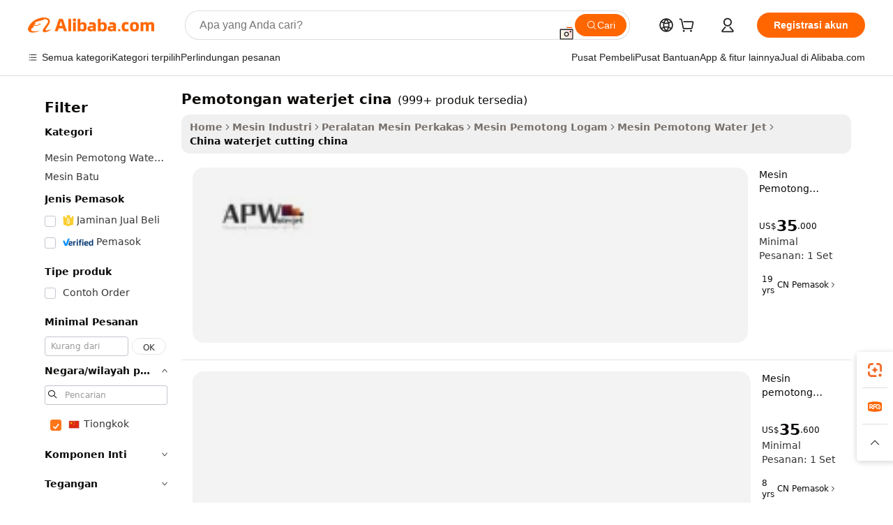

--- FILE ---
content_type: text/html;charset=UTF-8
request_url: https://indonesian.alibaba.com/Popular/CN_waterjet-cutting-china-Trade.html
body_size: 139287
content:

<!-- screen_content -->
    <!-- tangram:5410 begin-->
    <!-- tangram:529998 begin-->

<!DOCTYPE html>
<html lang="id" dir="ltr">
  <head>
        <script>
      window.__BB = {
        scene: window.__bb_scene || 'traffic-free-popular'
      };
      window.__BB.BB_CWV_IGNORE = {
          lcp_element: ['#icbu-buyer-pc-top-banner'],
          lcp_url: [],
        };
      window._timing = {}
      window._timing.first_start = Date.now();
      window.needLoginInspiration = Boolean();
      // 变量用于标记页面首次可见时间
      let firstVisibleTime = null;
      if (typeof document.hidden !== 'undefined') {
        // 页面首次加载时直接统计
        if (!document.hidden) {
          firstVisibleTime = Date.now();
          window.__BB_timex = 1
        } else {
          // 页面不可见时监听 visibilitychange 事件
          document.addEventListener('visibilitychange', () => {
            if (!document.hidden) {
              firstVisibleTime = Date.now();
              window.__BB_timex = firstVisibleTime - window.performance.timing.navigationStart
              window.__BB.firstVisibleTime = window.__BB_timex
              console.log("Page became visible after "+ window.__BB_timex + " ms");
            }
          }, { once: true });  // 确保只触发一次
        }
      } else {
        console.warn('Page Visibility API is not supported in this browser.');
      }
    </script>
        <meta name="data-spm" content="a2700">
        <meta name="aplus-xplug" content="NONE">
        <meta name="aplus-icbu-disable-umid" content="1">
        <meta name="google-translate-customization" content="9de59014edaf3b99-22e1cf3b5ca21786-g00bb439a5e9e5f8f-f">
    <meta name="yandex-verification" content="25a76ba8e4443bb3" />
    <meta name="msvalidate.01" content="E3FBF0E89B724C30844BF17C59608E8F" />
    <meta name="viewport" content="width=device-width, initial-scale=1.0, maximum-scale=5.0, user-scalable=yes">
        <link rel="preconnect" href="https://s.alicdn.com/" crossorigin>
    <link rel="dns-prefetch" href="https://s.alicdn.com">
                        <link rel="preload" href="" as="image">
        <link rel="preload" href="https://s.alicdn.com/@g/alilog/??aplus_plugin_icbufront/index.js,mlog/aplus_v2.js" as="script">
        <link rel="preload" href="https://s.alicdn.com/@img/imgextra/i2/O1CN0153JdbU26g4bILVOyC_!!6000000007690-2-tps-418-58.png" as="image">
        <script>
            window.__APLUS_ABRATE__ = {
        perf_group: 'control',
        scene: "traffic-free-popular",
      };
    </script>
    <meta name="aplus-mmstat-timeout" content="15000">
        <meta content="text/html; charset=utf-8" http-equiv="Content-Type">
          <title>pemotongan waterjet cina cina Berdagang, Membeli cina Langsung dari pemotongan waterjet cina Pabrik di Alibaba.com</title>
      <meta name="keywords" content="">
      <meta name="description" content="">
            <meta name="pagetiming-rate" content="9">
      <meta name="pagetiming-resource-rate" content="4">
                    <link rel="canonical" href="https://www.alibaba.com/countrysearch/CN/waterjet-cutting-china.html">
                              <link rel="alternate" hreflang="fr" href="https://french.alibaba.com/Popular/CN_waterjet-cutting-china-Trade.html">
                  <link rel="alternate" hreflang="de" href="https://german.alibaba.com/Popular/CN_waterjet-cutting-china-Trade.html">
                  <link rel="alternate" hreflang="pt" href="https://portuguese.alibaba.com/Popular/CN_waterjet-cutting-china-Trade.html">
                  <link rel="alternate" hreflang="it" href="https://italian.alibaba.com/Popular/CN_waterjet-cutting-china-Trade.html">
                  <link rel="alternate" hreflang="es" href="https://spanish.alibaba.com/Popular/CN_waterjet-cutting-china-Trade.html">
                  <link rel="alternate" hreflang="ru" href="https://russian.alibaba.com/Popular/CN_waterjet-cutting-china-Trade.html">
                  <link rel="alternate" hreflang="ko" href="https://korean.alibaba.com/Popular/CN_waterjet-cutting-china-Trade.html">
                  <link rel="alternate" hreflang="ar" href="https://arabic.alibaba.com/Popular/CN_waterjet-cutting-china-Trade.html">
                  <link rel="alternate" hreflang="ja" href="https://japanese.alibaba.com/Popular/CN_waterjet-cutting-china-Trade.html">
                  <link rel="alternate" hreflang="tr" href="https://turkish.alibaba.com/Popular/CN_waterjet-cutting-china-Trade.html">
                  <link rel="alternate" hreflang="th" href="https://thai.alibaba.com/Popular/CN_waterjet-cutting-china-Trade.html">
                  <link rel="alternate" hreflang="vi" href="https://vietnamese.alibaba.com/Popular/CN_waterjet-cutting-china-Trade.html">
                  <link rel="alternate" hreflang="nl" href="https://dutch.alibaba.com/Popular/CN_waterjet-cutting-china-Trade.html">
                  <link rel="alternate" hreflang="he" href="https://hebrew.alibaba.com/Popular/CN_waterjet-cutting-china-Trade.html">
                  <link rel="alternate" hreflang="id" href="https://indonesian.alibaba.com/Popular/CN_waterjet-cutting-china-Trade.html">
                  <link rel="alternate" hreflang="hi" href="https://hindi.alibaba.com/Popular/CN_waterjet-cutting-china-Trade.html">
                  <link rel="alternate" hreflang="en" href="https://www.alibaba.com/countrysearch/CN/waterjet-cutting-china.html">
                  <link rel="alternate" hreflang="zh" href="https://chinese.alibaba.com/Popular/CN_waterjet-cutting-china-Trade.html">
                  <link rel="alternate" hreflang="x-default" href="https://indonesian.alibaba.com/Popular/CN_waterjet-cutting-china-Trade.html">
                                        <script>
      // Aplus 配置自动打点
      var queue = window.goldlog_queue || (window.goldlog_queue = []);
      var tags = ["button", "a", "div", "span", "i", "svg", "input", "li", "tr"];
      queue.push(
        {
          action: 'goldlog.appendMetaInfo',
          arguments: [
            'aplus-auto-exp',
            [
              {
                logkey: '/sc.ug_msite.new_product_exp',
                cssSelector: '[data-spm-exp]',
                props: ["data-spm-exp"],
              },
              {
                logkey: '/sc.ug_pc.seolist_product_exp',
                cssSelector: '.traffic-card-gallery',
                props: ["data-spm-exp"],
              }
            ]
          ]
        }
      )
      queue.push({
        action: 'goldlog.setMetaInfo',
        arguments: ['aplus-auto-clk', JSON.stringify(tags.map(tag =>({
          "logkey": "/sc.ug_msite.new_product_clk",
          tag,
          "filter": "data-spm-clk",
          "props": ["data-spm-clk"]
        })))],
      });
    </script>
  </head>
  <div id="icbu-header"><div id="the-new-header" data-version="4.4.0" data-tnh-auto-exp="tnh-expose" data-scenes="search-products" style="position: relative;background-color: #fff;border-bottom: 1px solid #ddd;box-sizing: border-box; font-family:Inter,SF Pro Text,Roboto,Helvetica Neue,Helvetica,Tahoma,Arial,PingFang SC,Microsoft YaHei;"><div style="display: flex;align-items:center;height: 72px;min-width: 1200px;max-width: 1580px;margin: 0 auto;padding: 0 40px;box-sizing: border-box;"><img style="height: 29px; width: 209px;" src="https://s.alicdn.com/@img/imgextra/i2/O1CN0153JdbU26g4bILVOyC_!!6000000007690-2-tps-418-58.png" alt="" /></div><div style="min-width: 1200px;max-width: 1580px;margin: 0 auto;overflow: hidden;font-size: 14px;display: flex;justify-content: space-between;padding: 0 40px;box-sizing: border-box;"><div style="display: flex; align-items: center; justify-content: space-between"><div style="position: relative; height: 36px; padding: 0 28px 0 20px">All categories</div><div style="position: relative; height: 36px; padding-right: 28px">Featured selections</div><div style="position: relative; height: 36px">Trade Assurance</div></div><div style="display: flex; align-items: center; justify-content: space-between"><div style="position: relative; height: 36px; padding-right: 28px">Buyer Central</div><div style="position: relative; height: 36px; padding-right: 28px">Help Center</div><div style="position: relative; height: 36px; padding-right: 28px">Get the app</div><div style="position: relative; height: 36px">Become a supplier</div></div></div></div></div></div>
  <body data-spm="7724857" style="min-height: calc(100vh + 1px)"><script 
id="beacon-aplus"   
src="//s.alicdn.com/@g/alilog/??aplus_plugin_icbufront/index.js,mlog/aplus_v2.js"
exparams="aplus=async&userid=&aplus&ali_beacon_id=&ali_apache_id=&ali_apache_track=&ali_apache_tracktmp=&eagleeye_traceid=2161384917691479037088771e0be2&ip=3%2e137%2e188%2e235&dmtrack_c={ali%5fresin%5ftrace%3dse%5frst%3dnull%7csp%5fviewtype%3dY%7cset%3d3%7cser%3d1007%7cpageId%3d55cd661c6a954caca4027bb837e97006%7cm%5fpageid%3dnull%7cpvmi%3dcf63b26e104f42489521d92ea9b4509b%7csek%5fsepd%3dpemotongan%2bwaterjet%2bcina%7csek%3dwaterjet%2bcutting%2bchina%7cse%5fpn%3d1%7cp4pid%3d821b88d8%2db85e%2d40cf%2dbd09%2d716780669e27%7csclkid%3dnull%7cforecast%5fpost%5fcate%3dnull%7cseo%5fnew%5fuser%5fflag%3dfalse%7ccategoryId%3d201150306%7cseo%5fsearch%5fmodel%5fupgrade%5fv2%3d2025070801%7cseo%5fmodule%5fcard%5f20240624%3d202406242%7clong%5ftext%5fgoogle%5ftranslate%5fv2%3d2407142%7cseo%5fcontent%5ftd%5fbottom%5ftext%5fupdate%5fkey%3d2025070801%7cseo%5fsearch%5fmodel%5fupgrade%5fv3%3d2025072201%7cdamo%5falt%5freplace%3d2485818%7cseo%5fsearch%5fmodel%5fmulti%5fupgrade%5fv3%3d2025081101%7cwap%5fcross%3d2007659%7cwap%5fcs%5faction%3d2005494%7cAPP%5fVisitor%5fActive%3d26705%7cseo%5fshowroom%5fgoods%5fmix%3d2005244%7cseo%5fdefault%5fcached%5flong%5ftext%5ffrom%5fnew%5fkeyword%5fstep%3d2024122502%7cshowroom%5fgeneral%5ftemplate%3d2005292%7cshowroom%5freview%3d20230308%7cwap%5fcs%5ftext%3dnull%7cstructured%5fdata%3d2025052702%7cseo%5fmulti%5fstyle%5ftext%5fupdate%3d2511182%7cpc%5fnew%5fheader%3dnull%7cseo%5fmeta%5fcate%5ftemplate%5fv1%3d2025042401%7cseo%5fmeta%5ftd%5fsearch%5fkeyword%5fstep%5fv1%3d2025040999%7cseo%5fshowroom%5fbiz%5fbabablog%3d2809001%7cshowroom%5fft%5flong%5ftext%5fbaks%3d80802%7cAPP%5fGrowing%5fBuyer%5fHigh%5fIntent%5fActive%3d25488%7cshowroom%5fpc%5fv2019%3d2104%7cAPP%5fProspecting%5fBuyer%3d26712%7ccache%5fcontrol%3d2481986%7cAPP%5fChurned%5fCore%5fBuyer%3d25463%7cseo%5fdefault%5fcached%5flong%5ftext%5fstep%3d24110802%7camp%5flighthouse%5fscore%5fimage%3d19657%7cseo%5fft%5ftranslate%5fgemini%3d25012003%7cwap%5fnode%5fssr%3d2015725%7cdataphant%5fopen%3d27030%7clongtext%5fmulti%5fstyle%5fexpand%5frussian%3d2510141%7cseo%5flongtext%5fgoogle%5fdata%5fsection%3d25021702%7cindustry%5fpopular%5ffloor%3dnull%7cwap%5fad%5fgoods%5fproduct%5finterval%3dnull%7cseo%5fgoods%5fbootom%5fwholesale%5flink%3d2486162%7cseo%5fkeyword%5faatest%3d6%7cseo%5fmiddle%5fwholesale%5flink%3dnull%7cft%5flong%5ftext%5fenpand%5fstep2%3d121602%7cseo%5fft%5flongtext%5fexpand%5fstep3%3d25012102%7cseo%5fwap%5fheadercard%3d2006288%7cAPP%5fChurned%5fInactive%5fVisitor%3d25497%7cAPP%5fGrowing%5fBuyer%5fHigh%5fIntent%5fInactive%3d25484%7cseo%5fmeta%5ftd%5fmulti%5fkey%3d2025061801%7ctop%5frecommend%5f20250120%3d202501201%7clongtext%5fmulti%5fstyle%5fexpand%5ffrench%5fcopy%3d25091802%7clongtext%5fmulti%5fstyle%5fexpand%5ffrench%5fcopy%5fcopy%3d25092502%7clong%5ftext%5fpaa%3d2020801%7cseo%5ffloor%5fexp%3dnull%7cseo%5fshowroom%5falgo%5flink%3d17764%7cseo%5fmeta%5ftd%5faib%5fgeneral%5fkey%3d2025091900%7ccountry%5findustry%3d202311033%7cshowroom%5fft%5flong%5ftext%5fenpand%5fstep1%3d101102%7cseo%5fshowroom%5fnorel%3dnull%7cplp%5fstyle%5f25%5fpc%3d202505222%7cseo%5fggs%5flayer%3d10010%7cquery%5fmutil%5flang%5ftranslate%3d2025060300%7cseo%5fsearch%5fmulti%5fsearch%5ftype%5fv2%3d2026012201%7cAPP%5fChurned%5fBuyer%3d25466%7cstream%5frender%5fperf%5fopt%3d2309181%7cwap%5fgoods%3d2007383%7cseo%5fshowroom%5fsimilar%5f20240614%3d202406142%7cchinese%5fopen%3d6307%7cquery%5fgpt%5ftranslate%3d20240820%7cad%5fproduct%5finterval%3dnull%7camp%5fto%5fpwa%3d2007359%7cplp%5faib%5fmulti%5fai%5fmeta%3d20250401%7cwap%5fsupplier%5fcontent%3dnull%7cpc%5ffree%5frefactoring%3d20220315%7csso%5foem%5ffloor%3d30031%7cAPP%5fGrowing%5fBuyer%5fInactive%3d25473%7cseo%5fpc%5fnew%5fview%5f20240807%3d202408072%7cseo%5fbottom%5ftext%5fentity%5fkey%5fcopy%3d2025062400%7cstream%5frender%3d433763%7cseo%5fmodule%5fcard%5f20240424%3d202404241%7cseo%5ftitle%5freplace%5f20191226%3d5841%7clongtext%5fmulti%5fstyle%5fexpand%3d25090802%7cgoogleweblight%3d6516%7clighthouse%5fbase64%3d2005760%7cAPP%5fProspecting%5fBuyer%5fActive%3d26719%7cad%5fgoods%5fproduct%5finterval%3dnull%7cseo%5fbottom%5fdeep%5fextend%5fkw%5fkey%3d2025071101%7clongtext%5fmulti%5fstyle%5fexpand%5fturkish%3d25102801%7cilink%5fuv%3d20240911%7cwap%5flist%5fwakeup%3d2005832%7ctpp%5fcrosslink%5fpc%3d20205311%7cseo%5ftop%5fbooth%3d18501%7cAPP%5fGrowing%5fBuyer%5fLess%5fActive%3d25472%7cseo%5fsearch%5fmodel%5fupgrade%5frank%3d2025092401%7cgoodslayer%3d7977%7cft%5flong%5ftext%5ftranslate%5fexpand%5fstep1%3d24110802%7cseo%5fheaderstyle%5ftraffic%5fkey%5fv1%3d2025072100%7ccrosslink%5fswitch%3d2008141%7cp4p%5foutline%3d20240328%7cseo%5fmeta%5ftd%5faib%5fv2%5fkey%3d2025091800%7crts%5fmulti%3d2008404%7cseo%5fad%5foptimization%5fkey%5fv2%3d2025072300%7cAPP%5fVisitor%5fLess%5fActive%3d26690%7cseo%5fsearch%5franker%5fid%3d2025112401%7cplp%5fstyle%5f25%3d202505192%7ccdn%5fvm%3d2007368%7cwap%5fad%5fproduct%5finterval%3dnull%7cseo%5fsearch%5fmodel%5fmulti%5fupgrade%5frank%3d2025092401%7cpc%5fcard%5fshare%3d2025081201%7cAPP%5fGrowing%5fBuyer%5fHigh%5fIntent%5fLess%5fActive%3d25478%7cgoods%5ftitle%5fsubstitute%3d9616%7cwap%5fscreen%5fexp%3d2025081400%7creact%5fheader%5ftest%3d202502182%7cpc%5fcs%5fcolor%3dnull%7cshowroom%5fft%5flong%5ftext%5ftest%3d72502%7cone%5ftap%5flogin%5fABTest%3d202308153%7cseo%5fhyh%5fshow%5ftags%3dnull%7cplp%5fstructured%5fdata%3d2508182%7cguide%5fdelete%3d2008526%7cseo%5findustry%5ftemplate%3dnull%7cseo%5fmeta%5ftd%5fmulti%5fes%5fkey%3d2025073101%7cseo%5fshowroom%5fdata%5fmix%3d19888%7csso%5ftop%5franking%5ffloor%3d20031%7cseo%5ftd%5fdeep%5fupgrade%5fkey%5fv3%3d2025081101%7cwap%5fue%5fone%3d2025111401%7cshowroom%5fto%5frts%5flink%3d2008480%7ccountrysearch%5ftest%3dnull%7cshowroom%5flist%5fnew%5farrival%3d2811002%7cchannel%5famp%5fto%5fpwa%3d2008435%7cseo%5fmulti%5fstyles%5flong%5ftext%3d2503172%7cseo%5fmeta%5ftext%5fmutli%5fcate%5ftemplate%5fv1%3d2025080801%7cseo%5fdefault%5fcached%5fmutil%5flong%5ftext%5fstep%3d24110436%7cseo%5faction%5fpoint%5ftype%3d22823%7cseo%5faib%5ftd%5flaunch%5f20240828%5fcopy%3d202408282%7cseo%5fshowroom%5fwholesale%5flink%3dnull%7cseo%5fperf%5fimprove%3d2023999%7cseo%5fwap%5flist%5fbounce%5f01%3d2063%7cseo%5fwap%5flist%5fbounce%5f02%3d2128%7cAPP%5fGrowing%5fBuyer%5fActive%3d25490%7cvideolayer%3dnull%7cvideo%5fplay%3dnull%7cAPP%5fChurned%5fMember%5fInactive%3d25501%7cseo%5fgoogle%5fnew%5fstruct%3d438326%7cicbu%5falgo%5fp4p%5fseo%5fad%3d2025072300%7ctpp%5ftrace%3dseoKeyword%2dseoKeyword%5fv3%2dbase%2dORIGINAL}&pageid=0389bceb0b884f381769147903&hn=ensearchweb011136079056%2erg%2dde%2d3%2ede198&asid=AQAAAAD/DXNpFljoQQAAAAAAANDzzCM27A==&treq=&tres=" async>
</script>
                        <!-- tangram:7430 begin-->
 <style>
   .traffic-card-gallery {display: flex;position: relative;flex-direction: column;justify-content: flex-start;border-radius: 0.5rem;background-color: #fff;padding: 0.5rem 0.5rem 1rem;overflow: hidden;font-size: 0.75rem;line-height: 1rem;}
   .product-price {
     b {
       font-size: 22px;
     }
   }
 </style>
<!-- tangram:7430 end-->
            <style>.component-left-filter-callback{display:flex;position:relative;margin-top:10px;height:1200px}.component-left-filter-callback img{width:200px}.component-left-filter-callback i{position:absolute;top:5%;left:50%}.related-search-wrapper{padding:.5rem;--tw-bg-opacity: 1;background-color:#fff;background-color:rgba(255,255,255,var(--tw-bg-opacity, 1));border-width:1px;border-color:var(--input)}.related-search-wrapper .related-search-box{margin:12px 16px}.related-search-wrapper .related-search-box .related-search-title{display:inline;float:start;color:#666;word-wrap:break-word;margin-right:12px;width:13%}.related-search-wrapper .related-search-box .related-search-content{display:flex;flex-wrap:wrap}.related-search-wrapper .related-search-box .related-search-content .related-search-link{margin-right:12px;width:23%;overflow:hidden;color:#666;text-overflow:ellipsis;white-space:nowrap}.product-title img{margin-right:.5rem;display:inline-block;height:1rem;vertical-align:sub}.product-price b{font-size:22px}.similar-icon{position:absolute;bottom:12px;z-index:2;right:12px}.rfq-card{display:inline-block;position:relative;box-sizing:border-box;margin-bottom:36px}.rfq-card .rfq-card-content{display:flex;position:relative;flex-direction:column;align-items:flex-start;background-size:cover;background-color:#fff;padding:12px;width:100%;height:100%}.rfq-card .rfq-card-content .rfq-card-icon{margin-top:50px}.rfq-card .rfq-card-content .rfq-card-icon img{width:45px}.rfq-card .rfq-card-content .rfq-card-top-title{margin-top:14px;color:#222;font-weight:400;font-size:16px}.rfq-card .rfq-card-content .rfq-card-title{margin-top:24px;color:#333;font-weight:800;font-size:20px}.rfq-card .rfq-card-content .rfq-card-input-box{margin-top:24px;width:100%}.rfq-card .rfq-card-content .rfq-card-input-box textarea{box-sizing:border-box;border:1px solid #ddd;border-radius:4px;background-color:#fff;padding:9px 12px;width:100%;height:88px;resize:none;color:#666;font-weight:400;font-size:13px;font-family:inherit}.rfq-card .rfq-card-content .rfq-card-button{margin-top:24px;border:1px solid #666;border-radius:16px;background-color:#fff;width:67%;color:#000;font-weight:700;font-size:14px;line-height:30px;text-align:center}[data-modulename^=ProductList-] div{contain-intrinsic-size:auto 500px}.traffic-card-gallery:hover{--tw-shadow: 0px 2px 6px 2px rgba(0,0,0,.12157);--tw-shadow-colored: 0px 2px 6px 2px var(--tw-shadow-color);box-shadow:0 0 #0000,0 0 #0000,0 2px 6px 2px #0000001f;box-shadow:var(--tw-ring-offset-shadow, 0 0 rgba(0,0,0,0)),var(--tw-ring-shadow, 0 0 rgba(0,0,0,0)),var(--tw-shadow);z-index:10}.traffic-card-gallery{position:relative;display:flex;flex-direction:column;justify-content:flex-start;overflow:hidden;border-radius:.75rem;--tw-bg-opacity: 1;background-color:#fff;background-color:rgba(255,255,255,var(--tw-bg-opacity, 1));padding:.5rem;font-size:.75rem;line-height:1rem}.traffic-card-list{position:relative;display:flex;height:292px;flex-direction:row;justify-content:flex-start;overflow:hidden;border-bottom-width:1px;--tw-bg-opacity: 1;background-color:#fff;background-color:rgba(255,255,255,var(--tw-bg-opacity, 1));padding:1rem;font-size:.75rem;line-height:1rem}.traffic-card-g-industry:hover{--tw-shadow: 0 0 10px rgba(0,0,0,.1);--tw-shadow-colored: 0 0 10px var(--tw-shadow-color);box-shadow:0 0 #0000,0 0 #0000,0 0 10px #0000001a;box-shadow:var(--tw-ring-offset-shadow, 0 0 rgba(0,0,0,0)),var(--tw-ring-shadow, 0 0 rgba(0,0,0,0)),var(--tw-shadow)}.traffic-card-g-industry{position:relative;border-radius:var(--radius);--tw-bg-opacity: 1;background-color:#fff;background-color:rgba(255,255,255,var(--tw-bg-opacity, 1));padding:1.25rem .75rem .75rem;font-size:.875rem;line-height:1.25rem}.module-filter-section-wrapper{max-height:none!important;overflow-x:hidden}*,:before,:after{--tw-border-spacing-x: 0;--tw-border-spacing-y: 0;--tw-translate-x: 0;--tw-translate-y: 0;--tw-rotate: 0;--tw-skew-x: 0;--tw-skew-y: 0;--tw-scale-x: 1;--tw-scale-y: 1;--tw-pan-x: ;--tw-pan-y: ;--tw-pinch-zoom: ;--tw-scroll-snap-strictness: proximity;--tw-gradient-from-position: ;--tw-gradient-via-position: ;--tw-gradient-to-position: ;--tw-ordinal: ;--tw-slashed-zero: ;--tw-numeric-figure: ;--tw-numeric-spacing: ;--tw-numeric-fraction: ;--tw-ring-inset: ;--tw-ring-offset-width: 0px;--tw-ring-offset-color: #fff;--tw-ring-color: rgba(59, 130, 246, .5);--tw-ring-offset-shadow: 0 0 rgba(0,0,0,0);--tw-ring-shadow: 0 0 rgba(0,0,0,0);--tw-shadow: 0 0 rgba(0,0,0,0);--tw-shadow-colored: 0 0 rgba(0,0,0,0);--tw-blur: ;--tw-brightness: ;--tw-contrast: ;--tw-grayscale: ;--tw-hue-rotate: ;--tw-invert: ;--tw-saturate: ;--tw-sepia: ;--tw-drop-shadow: ;--tw-backdrop-blur: ;--tw-backdrop-brightness: ;--tw-backdrop-contrast: ;--tw-backdrop-grayscale: ;--tw-backdrop-hue-rotate: ;--tw-backdrop-invert: ;--tw-backdrop-opacity: ;--tw-backdrop-saturate: ;--tw-backdrop-sepia: ;--tw-contain-size: ;--tw-contain-layout: ;--tw-contain-paint: ;--tw-contain-style: }::backdrop{--tw-border-spacing-x: 0;--tw-border-spacing-y: 0;--tw-translate-x: 0;--tw-translate-y: 0;--tw-rotate: 0;--tw-skew-x: 0;--tw-skew-y: 0;--tw-scale-x: 1;--tw-scale-y: 1;--tw-pan-x: ;--tw-pan-y: ;--tw-pinch-zoom: ;--tw-scroll-snap-strictness: proximity;--tw-gradient-from-position: ;--tw-gradient-via-position: ;--tw-gradient-to-position: ;--tw-ordinal: ;--tw-slashed-zero: ;--tw-numeric-figure: ;--tw-numeric-spacing: ;--tw-numeric-fraction: ;--tw-ring-inset: ;--tw-ring-offset-width: 0px;--tw-ring-offset-color: #fff;--tw-ring-color: rgba(59, 130, 246, .5);--tw-ring-offset-shadow: 0 0 rgba(0,0,0,0);--tw-ring-shadow: 0 0 rgba(0,0,0,0);--tw-shadow: 0 0 rgba(0,0,0,0);--tw-shadow-colored: 0 0 rgba(0,0,0,0);--tw-blur: ;--tw-brightness: ;--tw-contrast: ;--tw-grayscale: ;--tw-hue-rotate: ;--tw-invert: ;--tw-saturate: ;--tw-sepia: ;--tw-drop-shadow: ;--tw-backdrop-blur: ;--tw-backdrop-brightness: ;--tw-backdrop-contrast: ;--tw-backdrop-grayscale: ;--tw-backdrop-hue-rotate: ;--tw-backdrop-invert: ;--tw-backdrop-opacity: ;--tw-backdrop-saturate: ;--tw-backdrop-sepia: ;--tw-contain-size: ;--tw-contain-layout: ;--tw-contain-paint: ;--tw-contain-style: }*,:before,:after{box-sizing:border-box;border-width:0;border-style:solid;border-color:#e5e7eb}:before,:after{--tw-content: ""}html,:host{line-height:1.5;-webkit-text-size-adjust:100%;-moz-tab-size:4;-o-tab-size:4;tab-size:4;font-family:ui-sans-serif,system-ui,-apple-system,Segoe UI,Roboto,Ubuntu,Cantarell,Noto Sans,sans-serif,"Apple Color Emoji","Segoe UI Emoji",Segoe UI Symbol,"Noto Color Emoji";font-feature-settings:normal;font-variation-settings:normal;-webkit-tap-highlight-color:transparent}body{margin:0;line-height:inherit}hr{height:0;color:inherit;border-top-width:1px}abbr:where([title]){text-decoration:underline;-webkit-text-decoration:underline dotted;text-decoration:underline dotted}h1,h2,h3,h4,h5,h6{font-size:inherit;font-weight:inherit}a{color:inherit;text-decoration:inherit}b,strong{font-weight:bolder}code,kbd,samp,pre{font-family:ui-monospace,SFMono-Regular,Menlo,Monaco,Consolas,Liberation Mono,Courier New,monospace;font-feature-settings:normal;font-variation-settings:normal;font-size:1em}small{font-size:80%}sub,sup{font-size:75%;line-height:0;position:relative;vertical-align:baseline}sub{bottom:-.25em}sup{top:-.5em}table{text-indent:0;border-color:inherit;border-collapse:collapse}button,input,optgroup,select,textarea{font-family:inherit;font-feature-settings:inherit;font-variation-settings:inherit;font-size:100%;font-weight:inherit;line-height:inherit;letter-spacing:inherit;color:inherit;margin:0;padding:0}button,select{text-transform:none}button,input:where([type=button]),input:where([type=reset]),input:where([type=submit]){-webkit-appearance:button;background-color:transparent;background-image:none}:-moz-focusring{outline:auto}:-moz-ui-invalid{box-shadow:none}progress{vertical-align:baseline}::-webkit-inner-spin-button,::-webkit-outer-spin-button{height:auto}[type=search]{-webkit-appearance:textfield;outline-offset:-2px}::-webkit-search-decoration{-webkit-appearance:none}::-webkit-file-upload-button{-webkit-appearance:button;font:inherit}summary{display:list-item}blockquote,dl,dd,h1,h2,h3,h4,h5,h6,hr,figure,p,pre{margin:0}fieldset{margin:0;padding:0}legend{padding:0}ol,ul,menu{list-style:none;margin:0;padding:0}dialog{padding:0}textarea{resize:vertical}input::-moz-placeholder,textarea::-moz-placeholder{opacity:1;color:#9ca3af}input::placeholder,textarea::placeholder{opacity:1;color:#9ca3af}button,[role=button]{cursor:pointer}:disabled{cursor:default}img,svg,video,canvas,audio,iframe,embed,object{display:block;vertical-align:middle}img,video{max-width:100%;height:auto}[hidden]:where(:not([hidden=until-found])){display:none}:root{--background: hsl(0, 0%, 100%);--foreground: hsl(20, 14.3%, 4.1%);--card: hsl(0, 0%, 100%);--card-foreground: hsl(20, 14.3%, 4.1%);--popover: hsl(0, 0%, 100%);--popover-foreground: hsl(20, 14.3%, 4.1%);--primary: hsl(24, 100%, 50%);--primary-foreground: hsl(60, 9.1%, 97.8%);--secondary: hsl(60, 4.8%, 95.9%);--secondary-foreground: #333;--muted: hsl(60, 4.8%, 95.9%);--muted-foreground: hsl(25, 5.3%, 44.7%);--accent: hsl(60, 4.8%, 95.9%);--accent-foreground: hsl(24, 9.8%, 10%);--destructive: hsl(0, 84.2%, 60.2%);--destructive-foreground: hsl(60, 9.1%, 97.8%);--border: hsl(20, 5.9%, 90%);--input: hsl(20, 5.9%, 90%);--ring: hsl(24.6, 95%, 53.1%);--radius: 1rem}.dark{--background: hsl(20, 14.3%, 4.1%);--foreground: hsl(60, 9.1%, 97.8%);--card: hsl(20, 14.3%, 4.1%);--card-foreground: hsl(60, 9.1%, 97.8%);--popover: hsl(20, 14.3%, 4.1%);--popover-foreground: hsl(60, 9.1%, 97.8%);--primary: hsl(20.5, 90.2%, 48.2%);--primary-foreground: hsl(60, 9.1%, 97.8%);--secondary: hsl(12, 6.5%, 15.1%);--secondary-foreground: hsl(60, 9.1%, 97.8%);--muted: hsl(12, 6.5%, 15.1%);--muted-foreground: hsl(24, 5.4%, 63.9%);--accent: hsl(12, 6.5%, 15.1%);--accent-foreground: hsl(60, 9.1%, 97.8%);--destructive: hsl(0, 72.2%, 50.6%);--destructive-foreground: hsl(60, 9.1%, 97.8%);--border: hsl(12, 6.5%, 15.1%);--input: hsl(12, 6.5%, 15.1%);--ring: hsl(20.5, 90.2%, 48.2%)}*{border-color:#e7e5e4;border-color:var(--border)}body{background-color:#fff;background-color:var(--background);color:#0c0a09;color:var(--foreground)}.il-sr-only{position:absolute;width:1px;height:1px;padding:0;margin:-1px;overflow:hidden;clip:rect(0,0,0,0);white-space:nowrap;border-width:0}.il-invisible{visibility:hidden}.il-fixed{position:fixed}.il-absolute{position:absolute}.il-relative{position:relative}.il-sticky{position:sticky}.il-inset-0{inset:0}.il--bottom-12{bottom:-3rem}.il--top-12{top:-3rem}.il-bottom-0{bottom:0}.il-bottom-2{bottom:.5rem}.il-bottom-3{bottom:.75rem}.il-bottom-4{bottom:1rem}.il-end-0{right:0}.il-end-2{right:.5rem}.il-end-3{right:.75rem}.il-end-4{right:1rem}.il-left-0{left:0}.il-left-3{left:.75rem}.il-right-0{right:0}.il-right-2{right:.5rem}.il-right-3{right:.75rem}.il-start-0{left:0}.il-start-1\/2{left:50%}.il-start-2{left:.5rem}.il-start-3{left:.75rem}.il-start-\[50\%\]{left:50%}.il-top-0{top:0}.il-top-1\/2{top:50%}.il-top-16{top:4rem}.il-top-4{top:1rem}.il-top-\[50\%\]{top:50%}.il-z-10{z-index:10}.il-z-50{z-index:50}.il-z-\[9999\]{z-index:9999}.il-col-span-4{grid-column:span 4 / span 4}.il-m-0{margin:0}.il-m-3{margin:.75rem}.il-m-auto{margin:auto}.il-mx-auto{margin-left:auto;margin-right:auto}.il-my-3{margin-top:.75rem;margin-bottom:.75rem}.il-my-5{margin-top:1.25rem;margin-bottom:1.25rem}.il-my-auto{margin-top:auto;margin-bottom:auto}.\!il-mb-4{margin-bottom:1rem!important}.il--mt-4{margin-top:-1rem}.il-mb-0{margin-bottom:0}.il-mb-1{margin-bottom:.25rem}.il-mb-2{margin-bottom:.5rem}.il-mb-3{margin-bottom:.75rem}.il-mb-4{margin-bottom:1rem}.il-mb-5{margin-bottom:1.25rem}.il-mb-6{margin-bottom:1.5rem}.il-mb-8{margin-bottom:2rem}.il-mb-\[-0\.75rem\]{margin-bottom:-.75rem}.il-mb-\[0\.125rem\]{margin-bottom:.125rem}.il-me-1{margin-right:.25rem}.il-me-2{margin-right:.5rem}.il-me-3{margin-right:.75rem}.il-me-auto{margin-right:auto}.il-mr-1{margin-right:.25rem}.il-mr-2{margin-right:.5rem}.il-ms-1{margin-left:.25rem}.il-ms-4{margin-left:1rem}.il-ms-5{margin-left:1.25rem}.il-ms-8{margin-left:2rem}.il-ms-\[\.375rem\]{margin-left:.375rem}.il-ms-auto{margin-left:auto}.il-mt-0{margin-top:0}.il-mt-0\.5{margin-top:.125rem}.il-mt-1{margin-top:.25rem}.il-mt-2{margin-top:.5rem}.il-mt-3{margin-top:.75rem}.il-mt-4{margin-top:1rem}.il-mt-6{margin-top:1.5rem}.il-line-clamp-1{overflow:hidden;display:-webkit-box;-webkit-box-orient:vertical;-webkit-line-clamp:1}.il-line-clamp-2{overflow:hidden;display:-webkit-box;-webkit-box-orient:vertical;-webkit-line-clamp:2}.il-line-clamp-6{overflow:hidden;display:-webkit-box;-webkit-box-orient:vertical;-webkit-line-clamp:6}.il-inline-block{display:inline-block}.il-inline{display:inline}.il-flex{display:flex}.il-inline-flex{display:inline-flex}.il-grid{display:grid}.il-aspect-square{aspect-ratio:1 / 1}.il-size-5{width:1.25rem;height:1.25rem}.il-h-1{height:.25rem}.il-h-10{height:2.5rem}.il-h-11{height:2.75rem}.il-h-20{height:5rem}.il-h-24{height:6rem}.il-h-3\.5{height:.875rem}.il-h-4{height:1rem}.il-h-40{height:10rem}.il-h-6{height:1.5rem}.il-h-8{height:2rem}.il-h-9{height:2.25rem}.il-h-\[150px\]{height:150px}.il-h-\[152px\]{height:152px}.il-h-\[18\.25rem\]{height:18.25rem}.il-h-\[292px\]{height:292px}.il-h-\[600px\]{height:600px}.il-h-auto{height:auto}.il-h-fit{height:-moz-fit-content;height:fit-content}.il-h-full{height:100%}.il-h-screen{height:100vh}.il-max-h-\[100vh\]{max-height:100vh}.il-w-1\/2{width:50%}.il-w-10{width:2.5rem}.il-w-10\/12{width:83.333333%}.il-w-4{width:1rem}.il-w-6{width:1.5rem}.il-w-64{width:16rem}.il-w-7\/12{width:58.333333%}.il-w-72{width:18rem}.il-w-8{width:2rem}.il-w-8\/12{width:66.666667%}.il-w-9{width:2.25rem}.il-w-9\/12{width:75%}.il-w-\[200px\]{width:200px}.il-w-\[84px\]{width:84px}.il-w-fit{width:-moz-fit-content;width:fit-content}.il-w-full{width:100%}.il-w-screen{width:100vw}.il-min-w-0{min-width:0px}.il-min-w-3{min-width:.75rem}.il-min-w-\[1200px\]{min-width:1200px}.il-max-w-\[1000px\]{max-width:1000px}.il-max-w-\[1580px\]{max-width:1580px}.il-max-w-full{max-width:100%}.il-max-w-lg{max-width:32rem}.il-flex-1{flex:1 1 0%}.il-flex-shrink-0,.il-shrink-0{flex-shrink:0}.il-flex-grow-0,.il-grow-0{flex-grow:0}.il-basis-24{flex-basis:6rem}.il-basis-full{flex-basis:100%}.il-origin-\[--radix-tooltip-content-transform-origin\]{transform-origin:var(--radix-tooltip-content-transform-origin)}.il--translate-x-1\/2{--tw-translate-x: -50%;transform:translate(-50%,var(--tw-translate-y)) rotate(var(--tw-rotate)) skew(var(--tw-skew-x)) skewY(var(--tw-skew-y)) scaleX(var(--tw-scale-x)) scaleY(var(--tw-scale-y));transform:translate(var(--tw-translate-x),var(--tw-translate-y)) rotate(var(--tw-rotate)) skew(var(--tw-skew-x)) skewY(var(--tw-skew-y)) scaleX(var(--tw-scale-x)) scaleY(var(--tw-scale-y))}.il--translate-y-1\/2{--tw-translate-y: -50%;transform:translate(var(--tw-translate-x),-50%) rotate(var(--tw-rotate)) skew(var(--tw-skew-x)) skewY(var(--tw-skew-y)) scaleX(var(--tw-scale-x)) scaleY(var(--tw-scale-y));transform:translate(var(--tw-translate-x),var(--tw-translate-y)) rotate(var(--tw-rotate)) skew(var(--tw-skew-x)) skewY(var(--tw-skew-y)) scaleX(var(--tw-scale-x)) scaleY(var(--tw-scale-y))}.il-translate-x-\[-50\%\]{--tw-translate-x: -50%;transform:translate(-50%,var(--tw-translate-y)) rotate(var(--tw-rotate)) skew(var(--tw-skew-x)) skewY(var(--tw-skew-y)) scaleX(var(--tw-scale-x)) scaleY(var(--tw-scale-y));transform:translate(var(--tw-translate-x),var(--tw-translate-y)) rotate(var(--tw-rotate)) skew(var(--tw-skew-x)) skewY(var(--tw-skew-y)) scaleX(var(--tw-scale-x)) scaleY(var(--tw-scale-y))}.il-translate-y-\[-50\%\]{--tw-translate-y: -50%;transform:translate(var(--tw-translate-x),-50%) rotate(var(--tw-rotate)) skew(var(--tw-skew-x)) skewY(var(--tw-skew-y)) scaleX(var(--tw-scale-x)) scaleY(var(--tw-scale-y));transform:translate(var(--tw-translate-x),var(--tw-translate-y)) rotate(var(--tw-rotate)) skew(var(--tw-skew-x)) skewY(var(--tw-skew-y)) scaleX(var(--tw-scale-x)) scaleY(var(--tw-scale-y))}.il-rotate-90{--tw-rotate: 90deg;transform:translate(var(--tw-translate-x),var(--tw-translate-y)) rotate(90deg) skew(var(--tw-skew-x)) skewY(var(--tw-skew-y)) scaleX(var(--tw-scale-x)) scaleY(var(--tw-scale-y));transform:translate(var(--tw-translate-x),var(--tw-translate-y)) rotate(var(--tw-rotate)) skew(var(--tw-skew-x)) skewY(var(--tw-skew-y)) scaleX(var(--tw-scale-x)) scaleY(var(--tw-scale-y))}@keyframes il-pulse{50%{opacity:.5}}.il-animate-pulse{animation:il-pulse 2s cubic-bezier(.4,0,.6,1) infinite}@keyframes il-spin{to{transform:rotate(360deg)}}.il-animate-spin{animation:il-spin 1s linear infinite}.il-cursor-pointer{cursor:pointer}.il-list-disc{list-style-type:disc}.il-grid-cols-2{grid-template-columns:repeat(2,minmax(0,1fr))}.il-grid-cols-4{grid-template-columns:repeat(4,minmax(0,1fr))}.il-flex-row{flex-direction:row}.il-flex-col{flex-direction:column}.il-flex-col-reverse{flex-direction:column-reverse}.il-flex-wrap{flex-wrap:wrap}.il-flex-nowrap{flex-wrap:nowrap}.il-items-start{align-items:flex-start}.il-items-center{align-items:center}.il-items-baseline{align-items:baseline}.il-justify-start{justify-content:flex-start}.il-justify-end{justify-content:flex-end}.il-justify-center{justify-content:center}.il-justify-between{justify-content:space-between}.il-gap-1{gap:.25rem}.il-gap-1\.5{gap:.375rem}.il-gap-10{gap:2.5rem}.il-gap-2{gap:.5rem}.il-gap-3{gap:.75rem}.il-gap-4{gap:1rem}.il-gap-8{gap:2rem}.il-gap-\[\.0938rem\]{gap:.0938rem}.il-gap-\[\.375rem\]{gap:.375rem}.il-gap-\[0\.125rem\]{gap:.125rem}.\!il-gap-x-5{-moz-column-gap:1.25rem!important;column-gap:1.25rem!important}.\!il-gap-y-5{row-gap:1.25rem!important}.il-space-y-1\.5>:not([hidden])~:not([hidden]){--tw-space-y-reverse: 0;margin-top:calc(.375rem * (1 - var(--tw-space-y-reverse)));margin-top:.375rem;margin-top:calc(.375rem * calc(1 - var(--tw-space-y-reverse)));margin-bottom:0rem;margin-bottom:calc(.375rem * var(--tw-space-y-reverse))}.il-space-y-4>:not([hidden])~:not([hidden]){--tw-space-y-reverse: 0;margin-top:calc(1rem * (1 - var(--tw-space-y-reverse)));margin-top:1rem;margin-top:calc(1rem * calc(1 - var(--tw-space-y-reverse)));margin-bottom:0rem;margin-bottom:calc(1rem * var(--tw-space-y-reverse))}.il-overflow-hidden{overflow:hidden}.il-overflow-y-auto{overflow-y:auto}.il-overflow-y-scroll{overflow-y:scroll}.il-truncate{overflow:hidden;text-overflow:ellipsis;white-space:nowrap}.il-text-ellipsis{text-overflow:ellipsis}.il-whitespace-normal{white-space:normal}.il-whitespace-nowrap{white-space:nowrap}.il-break-normal{word-wrap:normal;word-break:normal}.il-break-words{word-wrap:break-word}.il-break-all{word-break:break-all}.il-rounded{border-radius:.25rem}.il-rounded-2xl{border-radius:1rem}.il-rounded-\[0\.5rem\]{border-radius:.5rem}.il-rounded-\[1\.25rem\]{border-radius:1.25rem}.il-rounded-full{border-radius:9999px}.il-rounded-lg{border-radius:1rem;border-radius:var(--radius)}.il-rounded-md{border-radius:calc(1rem - 2px);border-radius:calc(var(--radius) - 2px)}.il-rounded-sm{border-radius:calc(1rem - 4px);border-radius:calc(var(--radius) - 4px)}.il-rounded-xl{border-radius:.75rem}.il-border,.il-border-\[1px\]{border-width:1px}.il-border-b,.il-border-b-\[1px\]{border-bottom-width:1px}.il-border-solid{border-style:solid}.il-border-none{border-style:none}.il-border-\[\#222\]{--tw-border-opacity: 1;border-color:#222;border-color:rgba(34,34,34,var(--tw-border-opacity, 1))}.il-border-\[\#DDD\]{--tw-border-opacity: 1;border-color:#ddd;border-color:rgba(221,221,221,var(--tw-border-opacity, 1))}.il-border-foreground{border-color:#0c0a09;border-color:var(--foreground)}.il-border-input{border-color:#e7e5e4;border-color:var(--input)}.il-bg-\[\#F8F8F8\]{--tw-bg-opacity: 1;background-color:#f8f8f8;background-color:rgba(248,248,248,var(--tw-bg-opacity, 1))}.il-bg-\[\#d9d9d963\]{background-color:#d9d9d963}.il-bg-accent{background-color:#f5f5f4;background-color:var(--accent)}.il-bg-background{background-color:#fff;background-color:var(--background)}.il-bg-black{--tw-bg-opacity: 1;background-color:#000;background-color:rgba(0,0,0,var(--tw-bg-opacity, 1))}.il-bg-black\/80{background-color:#000c}.il-bg-destructive{background-color:#ef4444;background-color:var(--destructive)}.il-bg-gray-300{--tw-bg-opacity: 1;background-color:#d1d5db;background-color:rgba(209,213,219,var(--tw-bg-opacity, 1))}.il-bg-muted{background-color:#f5f5f4;background-color:var(--muted)}.il-bg-orange-500{--tw-bg-opacity: 1;background-color:#f97316;background-color:rgba(249,115,22,var(--tw-bg-opacity, 1))}.il-bg-popover{background-color:#fff;background-color:var(--popover)}.il-bg-primary{background-color:#f60;background-color:var(--primary)}.il-bg-secondary{background-color:#f5f5f4;background-color:var(--secondary)}.il-bg-transparent{background-color:transparent}.il-bg-white{--tw-bg-opacity: 1;background-color:#fff;background-color:rgba(255,255,255,var(--tw-bg-opacity, 1))}.il-bg-opacity-80{--tw-bg-opacity: .8}.il-bg-cover{background-size:cover}.il-bg-no-repeat{background-repeat:no-repeat}.il-fill-black{fill:#000}.il-object-cover{-o-object-fit:cover;object-fit:cover}.il-p-0{padding:0}.il-p-1{padding:.25rem}.il-p-2{padding:.5rem}.il-p-3{padding:.75rem}.il-p-4{padding:1rem}.il-p-5{padding:1.25rem}.il-p-6{padding:1.5rem}.il-px-2{padding-left:.5rem;padding-right:.5rem}.il-px-3{padding-left:.75rem;padding-right:.75rem}.il-py-0\.5{padding-top:.125rem;padding-bottom:.125rem}.il-py-1\.5{padding-top:.375rem;padding-bottom:.375rem}.il-py-10{padding-top:2.5rem;padding-bottom:2.5rem}.il-py-2{padding-top:.5rem;padding-bottom:.5rem}.il-py-3{padding-top:.75rem;padding-bottom:.75rem}.il-pb-0{padding-bottom:0}.il-pb-3{padding-bottom:.75rem}.il-pb-4{padding-bottom:1rem}.il-pb-8{padding-bottom:2rem}.il-pe-0{padding-right:0}.il-pe-2{padding-right:.5rem}.il-pe-3{padding-right:.75rem}.il-pe-4{padding-right:1rem}.il-pe-6{padding-right:1.5rem}.il-pe-8{padding-right:2rem}.il-pe-\[12px\]{padding-right:12px}.il-pe-\[3\.25rem\]{padding-right:3.25rem}.il-pl-4{padding-left:1rem}.il-ps-0{padding-left:0}.il-ps-2{padding-left:.5rem}.il-ps-3{padding-left:.75rem}.il-ps-4{padding-left:1rem}.il-ps-6{padding-left:1.5rem}.il-ps-8{padding-left:2rem}.il-ps-\[12px\]{padding-left:12px}.il-ps-\[3\.25rem\]{padding-left:3.25rem}.il-pt-10{padding-top:2.5rem}.il-pt-4{padding-top:1rem}.il-pt-5{padding-top:1.25rem}.il-pt-6{padding-top:1.5rem}.il-pt-7{padding-top:1.75rem}.il-text-center{text-align:center}.il-text-start{text-align:left}.il-text-2xl{font-size:1.5rem;line-height:2rem}.il-text-base{font-size:1rem;line-height:1.5rem}.il-text-lg{font-size:1.125rem;line-height:1.75rem}.il-text-sm{font-size:.875rem;line-height:1.25rem}.il-text-xl{font-size:1.25rem;line-height:1.75rem}.il-text-xs{font-size:.75rem;line-height:1rem}.il-font-\[600\]{font-weight:600}.il-font-bold{font-weight:700}.il-font-medium{font-weight:500}.il-font-normal{font-weight:400}.il-font-semibold{font-weight:600}.il-leading-3{line-height:.75rem}.il-leading-4{line-height:1rem}.il-leading-\[1\.43\]{line-height:1.43}.il-leading-\[18px\]{line-height:18px}.il-leading-\[26px\]{line-height:26px}.il-leading-none{line-height:1}.il-tracking-tight{letter-spacing:-.025em}.il-text-\[\#00820D\]{--tw-text-opacity: 1;color:#00820d;color:rgba(0,130,13,var(--tw-text-opacity, 1))}.il-text-\[\#222\]{--tw-text-opacity: 1;color:#222;color:rgba(34,34,34,var(--tw-text-opacity, 1))}.il-text-\[\#444\]{--tw-text-opacity: 1;color:#444;color:rgba(68,68,68,var(--tw-text-opacity, 1))}.il-text-\[\#4B1D1F\]{--tw-text-opacity: 1;color:#4b1d1f;color:rgba(75,29,31,var(--tw-text-opacity, 1))}.il-text-\[\#767676\]{--tw-text-opacity: 1;color:#767676;color:rgba(118,118,118,var(--tw-text-opacity, 1))}.il-text-\[\#D04A0A\]{--tw-text-opacity: 1;color:#d04a0a;color:rgba(208,74,10,var(--tw-text-opacity, 1))}.il-text-\[\#F7421E\]{--tw-text-opacity: 1;color:#f7421e;color:rgba(247,66,30,var(--tw-text-opacity, 1))}.il-text-\[\#FF6600\]{--tw-text-opacity: 1;color:#f60;color:rgba(255,102,0,var(--tw-text-opacity, 1))}.il-text-\[\#f7421e\]{--tw-text-opacity: 1;color:#f7421e;color:rgba(247,66,30,var(--tw-text-opacity, 1))}.il-text-destructive-foreground{color:#fafaf9;color:var(--destructive-foreground)}.il-text-foreground{color:#0c0a09;color:var(--foreground)}.il-text-muted-foreground{color:#78716c;color:var(--muted-foreground)}.il-text-popover-foreground{color:#0c0a09;color:var(--popover-foreground)}.il-text-primary{color:#f60;color:var(--primary)}.il-text-primary-foreground{color:#fafaf9;color:var(--primary-foreground)}.il-text-secondary-foreground{color:#333;color:var(--secondary-foreground)}.il-text-white{--tw-text-opacity: 1;color:#fff;color:rgba(255,255,255,var(--tw-text-opacity, 1))}.il-underline{text-decoration-line:underline}.il-line-through{text-decoration-line:line-through}.il-underline-offset-4{text-underline-offset:4px}.il-opacity-5{opacity:.05}.il-opacity-70{opacity:.7}.il-shadow-\[0_2px_6px_2px_rgba\(0\,0\,0\,0\.12\)\]{--tw-shadow: 0 2px 6px 2px rgba(0,0,0,.12);--tw-shadow-colored: 0 2px 6px 2px var(--tw-shadow-color);box-shadow:0 0 #0000,0 0 #0000,0 2px 6px 2px #0000001f;box-shadow:var(--tw-ring-offset-shadow, 0 0 rgba(0,0,0,0)),var(--tw-ring-shadow, 0 0 rgba(0,0,0,0)),var(--tw-shadow)}.il-shadow-cards{--tw-shadow: 0 0 10px rgba(0,0,0,.1);--tw-shadow-colored: 0 0 10px var(--tw-shadow-color);box-shadow:0 0 #0000,0 0 #0000,0 0 10px #0000001a;box-shadow:var(--tw-ring-offset-shadow, 0 0 rgba(0,0,0,0)),var(--tw-ring-shadow, 0 0 rgba(0,0,0,0)),var(--tw-shadow)}.il-shadow-lg{--tw-shadow: 0 10px 15px -3px rgba(0, 0, 0, .1), 0 4px 6px -4px rgba(0, 0, 0, .1);--tw-shadow-colored: 0 10px 15px -3px var(--tw-shadow-color), 0 4px 6px -4px var(--tw-shadow-color);box-shadow:0 0 #0000,0 0 #0000,0 10px 15px -3px #0000001a,0 4px 6px -4px #0000001a;box-shadow:var(--tw-ring-offset-shadow, 0 0 rgba(0,0,0,0)),var(--tw-ring-shadow, 0 0 rgba(0,0,0,0)),var(--tw-shadow)}.il-shadow-md{--tw-shadow: 0 4px 6px -1px rgba(0, 0, 0, .1), 0 2px 4px -2px rgba(0, 0, 0, .1);--tw-shadow-colored: 0 4px 6px -1px var(--tw-shadow-color), 0 2px 4px -2px var(--tw-shadow-color);box-shadow:0 0 #0000,0 0 #0000,0 4px 6px -1px #0000001a,0 2px 4px -2px #0000001a;box-shadow:var(--tw-ring-offset-shadow, 0 0 rgba(0,0,0,0)),var(--tw-ring-shadow, 0 0 rgba(0,0,0,0)),var(--tw-shadow)}.il-outline-none{outline:2px solid transparent;outline-offset:2px}.il-outline-1{outline-width:1px}.il-ring-offset-background{--tw-ring-offset-color: var(--background)}.il-transition-colors{transition-property:color,background-color,border-color,text-decoration-color,fill,stroke;transition-timing-function:cubic-bezier(.4,0,.2,1);transition-duration:.15s}.il-transition-opacity{transition-property:opacity;transition-timing-function:cubic-bezier(.4,0,.2,1);transition-duration:.15s}.il-transition-transform{transition-property:transform;transition-timing-function:cubic-bezier(.4,0,.2,1);transition-duration:.15s}.il-duration-200{transition-duration:.2s}.il-duration-300{transition-duration:.3s}.il-ease-in-out{transition-timing-function:cubic-bezier(.4,0,.2,1)}@keyframes enter{0%{opacity:1;opacity:var(--tw-enter-opacity, 1);transform:translateZ(0) scaleZ(1) rotate(0);transform:translate3d(var(--tw-enter-translate-x, 0),var(--tw-enter-translate-y, 0),0) scale3d(var(--tw-enter-scale, 1),var(--tw-enter-scale, 1),var(--tw-enter-scale, 1)) rotate(var(--tw-enter-rotate, 0))}}@keyframes exit{to{opacity:1;opacity:var(--tw-exit-opacity, 1);transform:translateZ(0) scaleZ(1) rotate(0);transform:translate3d(var(--tw-exit-translate-x, 0),var(--tw-exit-translate-y, 0),0) scale3d(var(--tw-exit-scale, 1),var(--tw-exit-scale, 1),var(--tw-exit-scale, 1)) rotate(var(--tw-exit-rotate, 0))}}.il-animate-in{animation-name:enter;animation-duration:.15s;--tw-enter-opacity: initial;--tw-enter-scale: initial;--tw-enter-rotate: initial;--tw-enter-translate-x: initial;--tw-enter-translate-y: initial}.il-fade-in-0{--tw-enter-opacity: 0}.il-zoom-in-95{--tw-enter-scale: .95}.il-duration-200{animation-duration:.2s}.il-duration-300{animation-duration:.3s}.il-ease-in-out{animation-timing-function:cubic-bezier(.4,0,.2,1)}.no-scrollbar::-webkit-scrollbar{display:none}.no-scrollbar{-ms-overflow-style:none;scrollbar-width:none}.longtext-style-inmodel h2{margin-bottom:.5rem;margin-top:1rem;font-size:1rem;line-height:1.5rem;font-weight:700}.first-of-type\:il-ms-4:first-of-type{margin-left:1rem}.hover\:il-bg-\[\#f4f4f4\]:hover{--tw-bg-opacity: 1;background-color:#f4f4f4;background-color:rgba(244,244,244,var(--tw-bg-opacity, 1))}.hover\:il-bg-accent:hover{background-color:#f5f5f4;background-color:var(--accent)}.hover\:il-text-accent-foreground:hover{color:#1c1917;color:var(--accent-foreground)}.hover\:il-text-foreground:hover{color:#0c0a09;color:var(--foreground)}.hover\:il-underline:hover{text-decoration-line:underline}.hover\:il-opacity-100:hover{opacity:1}.hover\:il-opacity-90:hover{opacity:.9}.focus\:il-outline-none:focus{outline:2px solid transparent;outline-offset:2px}.focus\:il-ring-2:focus{--tw-ring-offset-shadow: var(--tw-ring-inset) 0 0 0 var(--tw-ring-offset-width) var(--tw-ring-offset-color);--tw-ring-shadow: var(--tw-ring-inset) 0 0 0 calc(2px + var(--tw-ring-offset-width)) var(--tw-ring-color);box-shadow:var(--tw-ring-offset-shadow),var(--tw-ring-shadow),0 0 #0000;box-shadow:var(--tw-ring-offset-shadow),var(--tw-ring-shadow),var(--tw-shadow, 0 0 rgba(0,0,0,0))}.focus\:il-ring-ring:focus{--tw-ring-color: var(--ring)}.focus\:il-ring-offset-2:focus{--tw-ring-offset-width: 2px}.focus-visible\:il-outline-none:focus-visible{outline:2px solid transparent;outline-offset:2px}.focus-visible\:il-ring-2:focus-visible{--tw-ring-offset-shadow: var(--tw-ring-inset) 0 0 0 var(--tw-ring-offset-width) var(--tw-ring-offset-color);--tw-ring-shadow: var(--tw-ring-inset) 0 0 0 calc(2px + var(--tw-ring-offset-width)) var(--tw-ring-color);box-shadow:var(--tw-ring-offset-shadow),var(--tw-ring-shadow),0 0 #0000;box-shadow:var(--tw-ring-offset-shadow),var(--tw-ring-shadow),var(--tw-shadow, 0 0 rgba(0,0,0,0))}.focus-visible\:il-ring-ring:focus-visible{--tw-ring-color: var(--ring)}.focus-visible\:il-ring-offset-2:focus-visible{--tw-ring-offset-width: 2px}.active\:il-bg-primary:active{background-color:#f60;background-color:var(--primary)}.active\:il-bg-white:active{--tw-bg-opacity: 1;background-color:#fff;background-color:rgba(255,255,255,var(--tw-bg-opacity, 1))}.disabled\:il-pointer-events-none:disabled{pointer-events:none}.disabled\:il-opacity-10:disabled{opacity:.1}.il-group:hover .group-hover\:il-visible{visibility:visible}.il-group:hover .group-hover\:il-scale-110{--tw-scale-x: 1.1;--tw-scale-y: 1.1;transform:translate(var(--tw-translate-x),var(--tw-translate-y)) rotate(var(--tw-rotate)) skew(var(--tw-skew-x)) skewY(var(--tw-skew-y)) scaleX(1.1) scaleY(1.1);transform:translate(var(--tw-translate-x),var(--tw-translate-y)) rotate(var(--tw-rotate)) skew(var(--tw-skew-x)) skewY(var(--tw-skew-y)) scaleX(var(--tw-scale-x)) scaleY(var(--tw-scale-y))}.il-group:hover .group-hover\:il-underline{text-decoration-line:underline}.data-\[state\=open\]\:il-animate-in[data-state=open]{animation-name:enter;animation-duration:.15s;--tw-enter-opacity: initial;--tw-enter-scale: initial;--tw-enter-rotate: initial;--tw-enter-translate-x: initial;--tw-enter-translate-y: initial}.data-\[state\=closed\]\:il-animate-out[data-state=closed]{animation-name:exit;animation-duration:.15s;--tw-exit-opacity: initial;--tw-exit-scale: initial;--tw-exit-rotate: initial;--tw-exit-translate-x: initial;--tw-exit-translate-y: initial}.data-\[state\=closed\]\:il-fade-out-0[data-state=closed]{--tw-exit-opacity: 0}.data-\[state\=open\]\:il-fade-in-0[data-state=open]{--tw-enter-opacity: 0}.data-\[state\=closed\]\:il-zoom-out-95[data-state=closed]{--tw-exit-scale: .95}.data-\[state\=open\]\:il-zoom-in-95[data-state=open]{--tw-enter-scale: .95}.data-\[side\=bottom\]\:il-slide-in-from-top-2[data-side=bottom]{--tw-enter-translate-y: -.5rem}.data-\[side\=left\]\:il-slide-in-from-right-2[data-side=left]{--tw-enter-translate-x: .5rem}.data-\[side\=right\]\:il-slide-in-from-left-2[data-side=right]{--tw-enter-translate-x: -.5rem}.data-\[side\=top\]\:il-slide-in-from-bottom-2[data-side=top]{--tw-enter-translate-y: .5rem}@media (min-width: 640px){.sm\:il-flex-row{flex-direction:row}.sm\:il-justify-end{justify-content:flex-end}.sm\:il-gap-2\.5{gap:.625rem}.sm\:il-space-x-2>:not([hidden])~:not([hidden]){--tw-space-x-reverse: 0;margin-right:0rem;margin-right:calc(.5rem * var(--tw-space-x-reverse));margin-left:calc(.5rem * (1 - var(--tw-space-x-reverse)));margin-left:.5rem;margin-left:calc(.5rem * calc(1 - var(--tw-space-x-reverse)))}.sm\:il-rounded-lg{border-radius:1rem;border-radius:var(--radius)}.sm\:il-text-left{text-align:left}}.rtl\:il-translate-x-\[50\%\]:where([dir=rtl],[dir=rtl] *){--tw-translate-x: 50%;transform:translate(50%,var(--tw-translate-y)) rotate(var(--tw-rotate)) skew(var(--tw-skew-x)) skewY(var(--tw-skew-y)) scaleX(var(--tw-scale-x)) scaleY(var(--tw-scale-y));transform:translate(var(--tw-translate-x),var(--tw-translate-y)) rotate(var(--tw-rotate)) skew(var(--tw-skew-x)) skewY(var(--tw-skew-y)) scaleX(var(--tw-scale-x)) scaleY(var(--tw-scale-y))}.rtl\:il-scale-\[-1\]:where([dir=rtl],[dir=rtl] *){--tw-scale-x: -1;--tw-scale-y: -1;transform:translate(var(--tw-translate-x),var(--tw-translate-y)) rotate(var(--tw-rotate)) skew(var(--tw-skew-x)) skewY(var(--tw-skew-y)) scaleX(-1) scaleY(-1);transform:translate(var(--tw-translate-x),var(--tw-translate-y)) rotate(var(--tw-rotate)) skew(var(--tw-skew-x)) skewY(var(--tw-skew-y)) scaleX(var(--tw-scale-x)) scaleY(var(--tw-scale-y))}.rtl\:il-scale-x-\[-1\]:where([dir=rtl],[dir=rtl] *){--tw-scale-x: -1;transform:translate(var(--tw-translate-x),var(--tw-translate-y)) rotate(var(--tw-rotate)) skew(var(--tw-skew-x)) skewY(var(--tw-skew-y)) scaleX(-1) scaleY(var(--tw-scale-y));transform:translate(var(--tw-translate-x),var(--tw-translate-y)) rotate(var(--tw-rotate)) skew(var(--tw-skew-x)) skewY(var(--tw-skew-y)) scaleX(var(--tw-scale-x)) scaleY(var(--tw-scale-y))}.rtl\:il-flex-row-reverse:where([dir=rtl],[dir=rtl] *){flex-direction:row-reverse}.\[\&\>svg\]\:il-size-3\.5>svg{width:.875rem;height:.875rem}
</style>
            <style>.switch-to-popover-trigger{position:relative}.switch-to-popover-trigger .switch-to-popover-content{position:absolute;left:50%;z-index:9999;cursor:default}html[dir=rtl] .switch-to-popover-trigger .switch-to-popover-content{left:auto;right:50%}.switch-to-popover-trigger .switch-to-popover-content .down-arrow{width:0;height:0;border-left:11px solid transparent;border-right:11px solid transparent;border-bottom:12px solid #222;transform:translate(-50%);filter:drop-shadow(0 -2px 2px rgba(0,0,0,.05));z-index:1}html[dir=rtl] .switch-to-popover-trigger .switch-to-popover-content .down-arrow{transform:translate(50%)}.switch-to-popover-trigger .switch-to-popover-content .content-container{background-color:#222;border-radius:12px;padding:16px;color:#fff;transform:translate(-50%);width:320px;height:-moz-fit-content;height:fit-content;display:flex;justify-content:space-between;align-items:start}html[dir=rtl] .switch-to-popover-trigger .switch-to-popover-content .content-container{transform:translate(50%)}.switch-to-popover-trigger .switch-to-popover-content .content-container .content .title{font-size:14px;line-height:18px;font-weight:400}.switch-to-popover-trigger .switch-to-popover-content .content-container .actions{display:flex;justify-content:start;align-items:center;gap:12px;margin-top:12px}.switch-to-popover-trigger .switch-to-popover-content .content-container .actions .switch-button{background-color:#fff;color:#222;border-radius:999px;padding:4px 8px;font-weight:600;font-size:12px;line-height:16px;cursor:pointer}.switch-to-popover-trigger .switch-to-popover-content .content-container .actions .choose-another-button{color:#fff;padding:4px 8px;font-weight:600;font-size:12px;line-height:16px;cursor:pointer}.switch-to-popover-trigger .switch-to-popover-content .content-container .close-button{cursor:pointer}.tnh-message-content .tnh-messages-nodata .tnh-messages-nodata-info .img{width:100%;height:101px;margin-top:40px;margin-bottom:20px;background:url(https://s.alicdn.com/@img/imgextra/i4/O1CN01lnw1WK1bGeXDIoBnB_!!6000000003438-2-tps-399-303.png) no-repeat center center;background-size:133px 101px}#popup-root .functional-content .thirdpart-login .icon-facebook{background-image:url(https://s.alicdn.com/@img/imgextra/i1/O1CN01hUG9f21b67dGOuB2W_!!6000000003415-55-tps-40-40.svg)}#popup-root .functional-content .thirdpart-login .icon-google{background-image:url(https://s.alicdn.com/@img/imgextra/i1/O1CN01Qd3ZsM1C2aAxLHO2h_!!6000000000023-2-tps-120-120.png)}#popup-root .functional-content .thirdpart-login .icon-linkedin{background-image:url(https://s.alicdn.com/@img/imgextra/i1/O1CN01qVG1rv1lNCYkhep7t_!!6000000004806-55-tps-40-40.svg)}.tnh-logo{z-index:9999;display:flex;flex-shrink:0;width:185px;height:22px;background:url(https://s.alicdn.com/@img/imgextra/i2/O1CN0153JdbU26g4bILVOyC_!!6000000007690-2-tps-418-58.png) no-repeat 0 0;background-size:auto 22px;cursor:pointer}html[dir=rtl] .tnh-logo{background:url(https://s.alicdn.com/@img/imgextra/i2/O1CN0153JdbU26g4bILVOyC_!!6000000007690-2-tps-418-58.png) no-repeat 100% 0}.tnh-new-logo{width:185px;background:url(https://s.alicdn.com/@img/imgextra/i1/O1CN01e5zQ2S1cAWz26ivMo_!!6000000003560-2-tps-920-110.png) no-repeat 0 0;background-size:auto 22px;height:22px}html[dir=rtl] .tnh-new-logo{background:url(https://s.alicdn.com/@img/imgextra/i1/O1CN01e5zQ2S1cAWz26ivMo_!!6000000003560-2-tps-920-110.png) no-repeat 100% 0}.source-in-europe{display:flex;gap:32px;padding:0 10px}.source-in-europe .divider{flex-shrink:0;width:1px;background-color:#ddd}.source-in-europe .sie_info{flex-shrink:0;width:520px}.source-in-europe .sie_info .sie_info-logo{display:inline-block!important;height:28px}.source-in-europe .sie_info .sie_info-title{margin-top:24px;font-weight:700;font-size:20px;line-height:26px}.source-in-europe .sie_info .sie_info-description{margin-top:8px;font-size:14px;line-height:18px}.source-in-europe .sie_info .sie_info-sell-list{margin-top:24px;display:flex;flex-wrap:wrap;justify-content:space-between;gap:16px}.source-in-europe .sie_info .sie_info-sell-list-item{width:calc(50% - 8px);display:flex;align-items:center;padding:20px 16px;gap:12px;border-radius:12px;font-size:14px;line-height:18px;font-weight:600}.source-in-europe .sie_info .sie_info-sell-list-item img{width:28px;height:28px}.source-in-europe .sie_info .sie_info-btn{display:inline-block;min-width:240px;margin-top:24px;margin-bottom:30px;padding:13px 24px;background-color:#f60;opacity:.9;color:#fff!important;border-radius:99px;font-size:16px;font-weight:600;line-height:22px;-webkit-text-decoration:none;text-decoration:none;text-align:center;cursor:pointer;border:none}.source-in-europe .sie_info .sie_info-btn:hover{opacity:1}.source-in-europe .sie_cards{display:flex;flex-grow:1}.source-in-europe .sie_cards .sie_cards-product-list{display:flex;flex-grow:1;flex-wrap:wrap;justify-content:space-between;gap:32px 16px;max-height:376px;overflow:hidden}.source-in-europe .sie_cards .sie_cards-product-list.lt-14{justify-content:flex-start}.source-in-europe .sie_cards .sie_cards-product{width:110px;height:172px;display:flex;flex-direction:column;align-items:center;color:#222;box-sizing:border-box}.source-in-europe .sie_cards .sie_cards-product .img{display:flex;justify-content:center;align-items:center;position:relative;width:88px;height:88px;overflow:hidden;border-radius:88px}.source-in-europe .sie_cards .sie_cards-product .img img{width:88px;height:88px;-o-object-fit:cover;object-fit:cover}.source-in-europe .sie_cards .sie_cards-product .img:after{content:"";background-color:#0000001a;position:absolute;left:0;top:0;width:100%;height:100%}html[dir=rtl] .source-in-europe .sie_cards .sie_cards-product .img:after{left:auto;right:0}.source-in-europe .sie_cards .sie_cards-product .text{font-size:12px;line-height:16px;display:-webkit-box;overflow:hidden;text-overflow:ellipsis;-webkit-box-orient:vertical;-webkit-line-clamp:1}.source-in-europe .sie_cards .sie_cards-product .sie_cards-product-title{margin-top:12px;color:#222}.source-in-europe .sie_cards .sie_cards-product .sie_cards-product-sell,.source-in-europe .sie_cards .sie_cards-product .sie_cards-product-country-list{margin-top:4px;color:#767676}.source-in-europe .sie_cards .sie_cards-product .sie_cards-product-country-list{display:flex;gap:8px}.source-in-europe .sie_cards .sie_cards-product .sie_cards-product-country-list.one-country{gap:4px}.source-in-europe .sie_cards .sie_cards-product .sie_cards-product-country-list img{width:18px;height:13px}.source-in-europe.source-in-europe-europages .sie_info-btn{background-color:#7faf0d}.source-in-europe.source-in-europe-europages .sie_info-sell-list-item{background-color:#f2f7e7}.source-in-europe.source-in-europe-europages .sie_card{background:#7faf0d0d}.source-in-europe.source-in-europe-wlw .sie_info-btn{background-color:#0060df}.source-in-europe.source-in-europe-wlw .sie_info-sell-list-item{background-color:#f1f5fc}.source-in-europe.source-in-europe-wlw .sie_card{background:#0060df0d}.whatsapp-widget-content{display:flex;justify-content:space-between;gap:32px;align-items:center;width:100%;height:100%}.whatsapp-widget-content-left{display:flex;flex-direction:column;align-items:flex-start;gap:20px;flex:1 0 0;max-width:720px}.whatsapp-widget-content-left-image{width:138px;height:32px}.whatsapp-widget-content-left-content-title{color:#222;font-family:Inter;font-size:32px;font-style:normal;font-weight:700;line-height:42px;letter-spacing:0;margin-bottom:8px}.whatsapp-widget-content-left-content-info{color:#666;font-family:Inter;font-size:20px;font-style:normal;font-weight:400;line-height:26px;letter-spacing:0}.whatsapp-widget-content-left-button{display:flex;height:48px;padding:0 20px;justify-content:center;align-items:center;border-radius:24px;background:#d64000;overflow:hidden;color:#fff;text-align:center;text-overflow:ellipsis;font-family:Inter;font-size:16px;font-style:normal;font-weight:600;line-height:22px;line-height:var(--PC-Heading-S-line-height, 22px);letter-spacing:0;letter-spacing:var(--PC-Heading-S-tracking, 0)}.whatsapp-widget-content-right{display:flex;height:270px;flex-direction:row;align-items:center}.whatsapp-widget-content-right-QRCode{border-top-left-radius:20px;border-bottom-left-radius:20px;display:flex;height:270px;min-width:284px;padding:0 24px;flex-direction:column;justify-content:center;align-items:center;background:#ece8dd;gap:24px}html[dir=rtl] .whatsapp-widget-content-right-QRCode{border-radius:0 20px 20px 0}.whatsapp-widget-content-right-QRCode-container{width:144px;height:144px;padding:12px;border-radius:20px;background:#fff}.whatsapp-widget-content-right-QRCode-text{color:#767676;text-align:center;font-family:SF Pro Text;font-size:16px;font-style:normal;font-weight:400;line-height:19px;letter-spacing:0}.whatsapp-widget-content-right-image{border-top-right-radius:20px;border-bottom-right-radius:20px;width:270px;height:270px;aspect-ratio:1/1}html[dir=rtl] .whatsapp-widget-content-right-image{border-radius:20px 0 0 20px}.tnh-sub-tab{margin-left:28px;display:flex;flex-direction:row;gap:24px}html[dir=rtl] .tnh-sub-tab{margin-left:0;margin-right:28px}.tnh-sub-tab-item{display:flex;height:40px;max-width:160px;justify-content:center;align-items:center;color:#222;text-align:center;font-family:Inter;font-size:16px;font-style:normal;font-weight:500;line-height:normal;letter-spacing:-.48px}.tnh-sub-tab-item-active{font-weight:700;border-bottom:2px solid #222}.tnh-sub-title{padding-left:12px;margin-left:13px;position:relative;color:#222;-webkit-text-decoration:none;text-decoration:none;white-space:nowrap;font-weight:600;font-size:20px;line-height:22px}html[dir=rtl] .tnh-sub-title{padding-left:0;padding-right:12px;margin-left:0;margin-right:13px}.tnh-sub-title:active{-webkit-text-decoration:none;text-decoration:none}.tnh-sub-title:before{content:"";height:24px;width:1px;position:absolute;display:inline-block;background-color:#222;left:0;top:50%;transform:translateY(-50%)}html[dir=rtl] .tnh-sub-title:before{left:auto;right:0}.popup-content{margin:auto;background:#fff;width:50%;padding:5px;border:1px solid #d7d7d7}[role=tooltip].popup-content{width:200px;box-shadow:0 0 3px #00000029;border-radius:5px}.popup-overlay{background:#00000080}[data-popup=tooltip].popup-overlay{background:transparent}.popup-arrow{filter:drop-shadow(0 -3px 3px rgba(0,0,0,.16));color:#fff;stroke-width:2px;stroke:#d7d7d7;stroke-dasharray:30px;stroke-dashoffset:-54px;inset:0}.tnh-badge{position:relative}.tnh-badge i{position:absolute;top:-8px;left:50%;height:16px;padding:0 6px;border-radius:8px;background-color:#e52828;color:#fff;font-style:normal;font-size:12px;line-height:16px}html[dir=rtl] .tnh-badge i{left:auto;right:50%}.tnh-badge-nf i{position:relative;top:auto;left:auto;height:16px;padding:0 8px;border-radius:8px;background-color:#e52828;color:#fff;font-style:normal;font-size:12px;line-height:16px}html[dir=rtl] .tnh-badge-nf i{left:auto;right:auto}.tnh-button{display:block;flex-shrink:0;height:36px;padding:0 24px;outline:none;border-radius:9999px;background-color:#f60;color:#fff!important;text-align:center;font-weight:600;font-size:14px;line-height:36px;cursor:pointer}.tnh-button:active{-webkit-text-decoration:none;text-decoration:none;transform:scale(.9)}.tnh-button:hover{background-color:#d04a0a}@keyframes circle-360-ltr{0%{transform:rotate(0)}to{transform:rotate(360deg)}}@keyframes circle-360-rtl{0%{transform:rotate(0)}to{transform:rotate(-360deg)}}.circle-360{animation:circle-360-ltr infinite 1s linear;-webkit-animation:circle-360-ltr infinite 1s linear}html[dir=rtl] .circle-360{animation:circle-360-rtl infinite 1s linear;-webkit-animation:circle-360-rtl infinite 1s linear}.tnh-loading{display:flex;align-items:center;justify-content:center;width:100%}.tnh-loading .tnh-icon{color:#ddd;font-size:40px}#the-new-header.tnh-fixed{position:fixed;top:0;left:0;border-bottom:1px solid #ddd;background-color:#fff!important}html[dir=rtl] #the-new-header.tnh-fixed{left:auto;right:0}.tnh-overlay{position:fixed;top:0;left:0;width:100%;height:100vh}html[dir=rtl] .tnh-overlay{left:auto;right:0}.tnh-icon{display:inline-block;width:1em;height:1em;margin-right:6px;overflow:hidden;vertical-align:-.15em;fill:currentColor}html[dir=rtl] .tnh-icon{margin-right:0;margin-left:6px}.tnh-hide{display:none}.tnh-more{color:#222!important;-webkit-text-decoration:underline!important;text-decoration:underline!important}#the-new-header.tnh-dark{background-color:transparent;color:#fff}#the-new-header.tnh-dark a:link,#the-new-header.tnh-dark a:visited,#the-new-header.tnh-dark a:hover,#the-new-header.tnh-dark a:active,#the-new-header.tnh-dark .tnh-sign-in{color:#fff}#the-new-header.tnh-dark .functional-content a{color:#222}#the-new-header.tnh-dark .tnh-logo{background:url(https://s.alicdn.com/@logo/logo_en_dark_horizontal_default_full.png) no-repeat 0 0;background-size:auto 22px}#the-new-header.tnh-dark .tnh-new-logo{background:url(https://s.alicdn.com/@logo/logo_en_dark_horizontal_default_full.png) no-repeat 0 0;background-size:auto 22px}#the-new-header.tnh-dark .tnh-sub-title{color:#fff}#the-new-header.tnh-dark .tnh-sub-title:before{content:"";height:24px;width:1px;position:absolute;display:inline-block;background-color:#fff;left:0;top:50%;transform:translateY(-50%)}html[dir=rtl] #the-new-header.tnh-dark .tnh-sub-title:before{left:auto;right:0}#the-new-header.tnh-white,#the-new-header.tnh-white-overlay{background-color:#fff;color:#222}#the-new-header.tnh-white a:link,#the-new-header.tnh-white-overlay a:link,#the-new-header.tnh-white a:visited,#the-new-header.tnh-white-overlay a:visited,#the-new-header.tnh-white a:hover,#the-new-header.tnh-white-overlay a:hover,#the-new-header.tnh-white a:active,#the-new-header.tnh-white-overlay a:active,#the-new-header.tnh-white .tnh-sign-in,#the-new-header.tnh-white-overlay .tnh-sign-in{color:#222}#the-new-header.tnh-white .tnh-logo,#the-new-header.tnh-white-overlay .tnh-logo{background:url(https://s.alicdn.com/@logo/logo_en_light_horizontal_default_full.png) no-repeat 0 0;background-size:209px 29px}#the-new-header.tnh-white .tnh-new-logo,#the-new-header.tnh-white-overlay .tnh-new-logo{background:url(https://s.alicdn.com/@logo/logo_en_light_horizontal_default_full.png) no-repeat 0 0;background-size:auto 22px}#the-new-header.tnh-white .tnh-sub-title,#the-new-header.tnh-white-overlay .tnh-sub-title{color:#222}#the-new-header.tnh-white{border-bottom:1px solid #ddd;background-color:#fff!important}#the-new-header.tnh-no-border{border:none}#the-new-header.tnh-transparent{background-color:transparent!important;border-bottom:none!important}@keyframes color-change-to-fff{0%{background:transparent}to{background:#fff}}#the-new-header.tnh-white-overlay{animation:color-change-to-fff .1s cubic-bezier(.65,0,.35,1);-webkit-animation:color-change-to-fff .1s cubic-bezier(.65,0,.35,1)}.ta-content .ta-card{display:flex;align-items:center;justify-content:flex-start;width:49%;height:120px;margin-bottom:20px;padding:20px;border-radius:16px;background-color:#f7f7f7}.ta-content .ta-card .img{width:70px;height:70px;background-size:70px 70px}.ta-content .ta-card .text{display:flex;align-items:center;justify-content:space-between;width:calc(100% - 76px);margin-left:16px;font-size:20px;line-height:26px}html[dir=rtl] .ta-content .ta-card .text{margin-left:0;margin-right:16px}.ta-content .ta-card .text h3{max-width:200px;margin-right:8px;text-align:left;font-weight:600;font-size:14px}html[dir=rtl] .ta-content .ta-card .text h3{margin-right:0;margin-left:8px;text-align:right}.ta-content .ta-card .text .tnh-icon{flex-shrink:0;font-size:24px}.ta-content .ta-card .text .tnh-icon.rtl{transform:scaleX(-1)}.ta-content{display:flex;justify-content:space-between}.ta-content .info{width:50%;margin:40px 40px 40px 134px}html[dir=rtl] .ta-content .info{margin:40px 134px 40px 40px}.ta-content .info h3{display:block;margin:20px 0 28px;font-weight:600;font-size:32px;line-height:40px}.ta-content .info .img{width:212px;height:32px}.ta-content .info .tnh-button{display:block;width:180px;color:#fff}.ta-content .cards{display:flex;flex-shrink:0;flex-wrap:wrap;justify-content:space-between;width:716px}.help-center-content{display:flex;justify-content:center;gap:40px}.help-center-content .hc-item{display:flex;flex-direction:column;align-items:center;justify-content:center;width:280px;height:144px;border:1px solid #ddd;font-size:14px}.help-center-content .hc-item .tnh-icon{margin-bottom:14px;font-size:40px;line-height:40px}.help-center-content .help-center-links{min-width:250px;margin-left:40px;padding-left:40px;border-left:1px solid #ddd}html[dir=rtl] .help-center-content .help-center-links{margin-left:0;margin-right:40px;padding-left:0;padding-right:40px;border-left:none;border-right:1px solid #ddd}.help-center-content .help-center-links a{display:block;padding:12px 14px;outline:none;color:#222;-webkit-text-decoration:none;text-decoration:none;font-size:14px}.help-center-content .help-center-links a:hover{-webkit-text-decoration:underline!important;text-decoration:underline!important}.get-the-app-content-tnh{display:flex;justify-content:center;flex:0 0 auto}.get-the-app-content-tnh .info-tnh .title-tnh{font-weight:700;font-size:20px;margin-bottom:20px}.get-the-app-content-tnh .info-tnh .content-wrapper{display:flex;justify-content:center}.get-the-app-content-tnh .info-tnh .content-tnh{margin-right:40px;width:300px;font-size:16px}html[dir=rtl] .get-the-app-content-tnh .info-tnh .content-tnh{margin-right:0;margin-left:40px}.get-the-app-content-tnh .info-tnh a{-webkit-text-decoration:underline!important;text-decoration:underline!important}.get-the-app-content-tnh .download{display:flex}.get-the-app-content-tnh .download .store{display:flex;flex-direction:column;margin-right:40px}html[dir=rtl] .get-the-app-content-tnh .download .store{margin-right:0;margin-left:40px}.get-the-app-content-tnh .download .store a{margin-bottom:20px}.get-the-app-content-tnh .download .store a img{height:44px}.get-the-app-content-tnh .download .qr img{height:120px}.get-the-app-content-tnh-wrapper{display:flex;justify-content:center;align-items:start;height:100%}.get-the-app-content-tnh-divider{width:1px;height:100%;background-color:#ddd;margin:0 67px;flex:0 0 auto}.tnh-alibaba-lens-install-btn{background-color:#f60;height:48px;border-radius:65px;padding:0 24px;margin-left:71px;color:#fff;flex:0 0 auto;display:flex;align-items:center;border:none;cursor:pointer;font-size:16px;font-weight:600;line-height:22px}html[dir=rtl] .tnh-alibaba-lens-install-btn{margin-left:0;margin-right:71px}.tnh-alibaba-lens-install-btn img{width:24px;height:24px}.tnh-alibaba-lens-install-btn span{margin-left:8px}html[dir=rtl] .tnh-alibaba-lens-install-btn span{margin-left:0;margin-right:8px}.tnh-alibaba-lens-info{display:flex;margin-bottom:20px;font-size:16px}.tnh-alibaba-lens-info div{width:400px}.tnh-alibaba-lens-title{color:#222;font-family:Inter;font-size:20px;font-weight:700;line-height:26px;margin-bottom:20px}.tnh-alibaba-lens-extra{-webkit-text-decoration:underline!important;text-decoration:underline!important;font-size:16px;font-style:normal;font-weight:400;line-height:22px}.featured-content{display:flex;justify-content:center;gap:40px}.featured-content .card-links{min-width:250px;margin-left:40px;padding-left:40px;border-left:1px solid #ddd}html[dir=rtl] .featured-content .card-links{margin-left:0;margin-right:40px;padding-left:0;padding-right:40px;border-left:none;border-right:1px solid #ddd}.featured-content .card-links a{display:block;padding:14px;outline:none;-webkit-text-decoration:none;text-decoration:none;font-size:14px}.featured-content .card-links a:hover{-webkit-text-decoration:underline!important;text-decoration:underline!important}.featured-content .featured-item{display:flex;flex-direction:column;align-items:center;justify-content:center;width:280px;height:144px;border:1px solid #ddd;color:#222;font-size:14px}.featured-content .featured-item .tnh-icon{margin-bottom:14px;font-size:40px;line-height:40px}.buyer-central-content{display:flex;justify-content:space-between;gap:30px;margin:auto 20px;font-size:14px}.buyer-central-content .bcc-item{width:20%}.buyer-central-content .bcc-item .bcc-item-title,.buyer-central-content .bcc-item .bcc-item-child{margin-bottom:18px}.buyer-central-content .bcc-item .bcc-item-title{font-weight:600}.buyer-central-content .bcc-item .bcc-item-child a:hover{-webkit-text-decoration:underline!important;text-decoration:underline!important}.become-supplier-content{display:flex;justify-content:center;gap:40px}.become-supplier-content a{display:flex;flex-direction:column;align-items:center;justify-content:center;width:280px;height:144px;padding:0 20px;border:1px solid #ddd;font-size:14px}.become-supplier-content a .tnh-icon{margin-bottom:14px;font-size:40px;line-height:40px}.become-supplier-content a .become-supplier-content-desc{height:44px;text-align:center}@keyframes sub-header-title-hover{0%{transform:scaleX(.4);-webkit-transform:scaleX(.4)}to{transform:scaleX(1);-webkit-transform:scaleX(1)}}.sub-header{min-width:1200px;max-width:1580px;height:36px;margin:0 auto;overflow:hidden;font-size:14px}.sub-header .sub-header-top{position:absolute;bottom:0;z-index:2;width:100%;min-width:1200px;max-width:1600px;height:36px;margin:0 auto;background-color:transparent}.sub-header .sub-header-default{display:flex;justify-content:space-between;width:100%;height:40px;padding:0 40px}.sub-header .sub-header-default .sub-header-main,.sub-header .sub-header-default .sub-header-sub{display:flex;align-items:center;justify-content:space-between;gap:28px}.sub-header .sub-header-default .sub-header-main .sh-current-item .animated-tab-content,.sub-header .sub-header-default .sub-header-sub .sh-current-item .animated-tab-content{top:108px;opacity:1;visibility:visible}.sub-header .sub-header-default .sub-header-main .sh-current-item .animated-tab-content img,.sub-header .sub-header-default .sub-header-sub .sh-current-item .animated-tab-content img{display:inline}.sub-header .sub-header-default .sub-header-main .sh-current-item .animated-tab-content .item-img,.sub-header .sub-header-default .sub-header-sub .sh-current-item .animated-tab-content .item-img{display:block}.sub-header .sub-header-default .sub-header-main .sh-current-item .tab-title:after,.sub-header .sub-header-default .sub-header-sub .sh-current-item .tab-title:after{position:absolute;bottom:1px;display:block;width:100%;height:2px;border-bottom:2px solid #222!important;content:" ";animation:sub-header-title-hover .3s cubic-bezier(.6,0,.4,1) both;-webkit-animation:sub-header-title-hover .3s cubic-bezier(.6,0,.4,1) both}.sub-header .sub-header-default .sub-header-main .sh-current-item .tab-title-click:hover,.sub-header .sub-header-default .sub-header-sub .sh-current-item .tab-title-click:hover{-webkit-text-decoration:underline;text-decoration:underline}.sub-header .sub-header-default .sub-header-main .sh-current-item .tab-title-click:after,.sub-header .sub-header-default .sub-header-sub .sh-current-item .tab-title-click:after{display:none}.sub-header .sub-header-default .sub-header-main>div,.sub-header .sub-header-default .sub-header-sub>div{display:flex;align-items:center;margin-top:-2px;cursor:pointer}.sub-header .sub-header-default .sub-header-main>div:last-child,.sub-header .sub-header-default .sub-header-sub>div:last-child{padding-right:0}html[dir=rtl] .sub-header .sub-header-default .sub-header-main>div:last-child,html[dir=rtl] .sub-header .sub-header-default .sub-header-sub>div:last-child{padding-right:0;padding-left:0}.sub-header .sub-header-default .sub-header-main>div:last-child.sh-current-item:after,.sub-header .sub-header-default .sub-header-sub>div:last-child.sh-current-item:after{width:100%}.sub-header .sub-header-default .sub-header-main>div .tab-title,.sub-header .sub-header-default .sub-header-sub>div .tab-title{position:relative;height:36px}.sub-header .sub-header-default .sub-header-main>div .animated-tab-content,.sub-header .sub-header-default .sub-header-sub>div .animated-tab-content{position:absolute;top:108px;left:0;width:100%;overflow:hidden;border-top:1px solid #ddd;background-color:#fff;opacity:0;visibility:hidden}html[dir=rtl] .sub-header .sub-header-default .sub-header-main>div .animated-tab-content,html[dir=rtl] .sub-header .sub-header-default .sub-header-sub>div .animated-tab-content{left:auto;right:0}.sub-header .sub-header-default .sub-header-main>div .animated-tab-content img,.sub-header .sub-header-default .sub-header-sub>div .animated-tab-content img{display:none}.sub-header .sub-header-default .sub-header-main>div .animated-tab-content .item-img,.sub-header .sub-header-default .sub-header-sub>div .animated-tab-content .item-img{display:none}.sub-header .sub-header-default .sub-header-main>div .tab-content,.sub-header .sub-header-default .sub-header-sub>div .tab-content{display:flex;justify-content:flex-start;width:100%;min-width:1200px;max-height:calc(100vh - 220px)}.sub-header .sub-header-default .sub-header-main>div .tab-content .animated-tab-content-children,.sub-header .sub-header-default .sub-header-sub>div .tab-content .animated-tab-content-children{width:100%;min-width:1200px;max-width:1600px;margin:40px auto;padding:0 40px;opacity:0}.sub-header .sub-header-default .sub-header-main>div .tab-content .animated-tab-content-children-no-animation,.sub-header .sub-header-default .sub-header-sub>div .tab-content .animated-tab-content-children-no-animation{opacity:1}.sub-header .sub-header-props{height:36px}.sub-header .sub-header-props-hide{position:relative;height:0;padding:0 40px}.sub-header .rounded{border-radius:8px}.tnh-logo{z-index:9999;display:flex;flex-shrink:0;width:185px;height:22px;background:url(https://s.alicdn.com/@img/imgextra/i2/O1CN0153JdbU26g4bILVOyC_!!6000000007690-2-tps-418-58.png) no-repeat 0 0;background-size:auto 22px;cursor:pointer}html[dir=rtl] .tnh-logo{background:url(https://s.alicdn.com/@img/imgextra/i2/O1CN0153JdbU26g4bILVOyC_!!6000000007690-2-tps-418-58.png) no-repeat 100% 0}.tnh-new-logo{width:185px;background:url(https://s.alicdn.com/@img/imgextra/i1/O1CN01e5zQ2S1cAWz26ivMo_!!6000000003560-2-tps-920-110.png) no-repeat 0 0;background-size:auto 22px;height:22px}html[dir=rtl] .tnh-new-logo{background:url(https://s.alicdn.com/@img/imgextra/i1/O1CN01e5zQ2S1cAWz26ivMo_!!6000000003560-2-tps-920-110.png) no-repeat 100% 0}#popup-root .functional-content{width:360px;max-height:calc(100vh - 40px);padding:20px;border-radius:12px;background-color:#fff;box-shadow:0 6px 12px 4px #00000014;-webkit-box-shadow:0 6px 12px 4px rgba(0,0,0,.08)}#popup-root .functional-content a{outline:none}#popup-root .functional-content a:link,#popup-root .functional-content a:visited,#popup-root .functional-content a:hover,#popup-root .functional-content a:active{color:#222;-webkit-text-decoration:none;text-decoration:none}#popup-root .functional-content ul{padding:0;list-style:none}#popup-root .functional-content h3{font-weight:600;font-size:14px;line-height:18px;color:#222}#popup-root .functional-content .css-jrh21l-control{outline:none!important;border-color:#ccc;box-shadow:none}#popup-root .functional-content .css-jrh21l-control .css-15lsz6c-indicatorContainer{color:#ccc}#popup-root .functional-content .thirdpart-login{display:flex;justify-content:space-between;width:245px;margin:0 auto 20px}#popup-root .functional-content .thirdpart-login a{border-radius:8px}#popup-root .functional-content .thirdpart-login .icon-facebook{background-image:url(https://s.alicdn.com/@img/imgextra/i1/O1CN01hUG9f21b67dGOuB2W_!!6000000003415-55-tps-40-40.svg)}#popup-root .functional-content .thirdpart-login .icon-google{background-image:url(https://s.alicdn.com/@img/imgextra/i1/O1CN01Qd3ZsM1C2aAxLHO2h_!!6000000000023-2-tps-120-120.png)}#popup-root .functional-content .thirdpart-login .icon-linkedin{background-image:url(https://s.alicdn.com/@img/imgextra/i1/O1CN01qVG1rv1lNCYkhep7t_!!6000000004806-55-tps-40-40.svg)}#popup-root .functional-content .login-with{width:100%;text-align:center;margin-bottom:16px}#popup-root .functional-content .login-tips{font-size:12px;margin-bottom:20px;color:#767676}#popup-root .functional-content .login-tips a{outline:none;color:#767676!important;-webkit-text-decoration:underline!important;text-decoration:underline!important}#popup-root .functional-content .tnh-button{outline:none!important;color:#fff}#popup-root .functional-content .login-links>div{border-top:1px solid #ddd}#popup-root .functional-content .login-links>div ul{margin:8px 0;list-style:none}#popup-root .functional-content .login-links>div a{display:flex;align-items:center;min-height:40px;-webkit-text-decoration:none;text-decoration:none;font-size:14px;color:#222}#popup-root .functional-content .login-links>div a:hover{margin:0 -20px;padding:0 20px;background-color:#f4f4f4;font-weight:600}.tnh-languages{position:relative;display:flex}.tnh-languages .current{display:flex;align-items:center}.tnh-languages .current>div{margin-right:4px}html[dir=rtl] .tnh-languages .current>div{margin-right:0;margin-left:4px}.tnh-languages .current .tnh-icon{font-size:24px}.tnh-languages .current .tnh-icon:last-child{margin-right:0}html[dir=rtl] .tnh-languages .current .tnh-icon:last-child{margin-right:0;margin-left:0}.tnh-languages-overlay{font-size:14px}.tnh-languages-overlay .tnh-l-o-title{margin-bottom:8px;font-weight:600;font-size:14px;line-height:18px}.tnh-languages-overlay .tnh-l-o-select{width:100%;margin:8px 0 16px}.tnh-languages-overlay .select-item{background-color:#fff4ed}.tnh-languages-overlay .tnh-l-o-control{display:flex;justify-content:center}.tnh-languages-overlay .tnh-l-o-control .tnh-button{width:100%}.tnh-cart-content{max-height:600px;overflow-y:scroll}.tnh-cart-content .tnh-cart-item h3{overflow:hidden;text-overflow:ellipsis;white-space:nowrap}.tnh-cart-content .tnh-cart-item h3 a:hover{-webkit-text-decoration:underline!important;text-decoration:underline!important}.cart-popup-content{padding:0!important}.cart-popup-content .cart-logged-popup-arrow{transform:translate(-20px)}html[dir=rtl] .cart-popup-content .cart-logged-popup-arrow{transform:translate(20px)}.tnh-ma-content .tnh-ma-content-title{display:flex;align-items:center;margin-bottom:20px}.tnh-ma-content .tnh-ma-content-title h3{margin:0 12px 0 0;overflow:hidden;text-overflow:ellipsis;white-space:nowrap}html[dir=rtl] .tnh-ma-content .tnh-ma-content-title h3{margin:0 0 0 12px}.tnh-ma-content .tnh-ma-content-title img{height:16px}.ma-portrait-waiting{margin-left:12px}html[dir=rtl] .ma-portrait-waiting{margin-left:0;margin-right:12px}.tnh-message-content .tnh-messages-buyer .tnh-messages-list{display:flex;flex-direction:column}.tnh-message-content .tnh-messages-buyer .tnh-messages-list .tnh-message-unread-item{display:flex;align-items:center;justify-content:space-between;padding:16px 0;color:#222}.tnh-message-content .tnh-messages-buyer .tnh-messages-list .tnh-message-unread-item:last-child{margin-bottom:20px}.tnh-message-content .tnh-messages-buyer .tnh-messages-list .tnh-message-unread-item .img{width:48px;height:48px;margin-right:12px;overflow:hidden;border:1px solid #ddd;border-radius:100%}html[dir=rtl] .tnh-message-content .tnh-messages-buyer .tnh-messages-list .tnh-message-unread-item .img{margin-right:0;margin-left:12px}.tnh-message-content .tnh-messages-buyer .tnh-messages-list .tnh-message-unread-item .img img{width:48px;height:48px;-o-object-fit:cover;object-fit:cover}.tnh-message-content .tnh-messages-buyer .tnh-messages-list .tnh-message-unread-item .user-info{display:flex;flex-direction:column}.tnh-message-content .tnh-messages-buyer .tnh-messages-list .tnh-message-unread-item .user-info strong{margin-bottom:6px;font-weight:600;font-size:14px}.tnh-message-content .tnh-messages-buyer .tnh-messages-list .tnh-message-unread-item .user-info span{width:220px;margin-right:12px;overflow:hidden;text-overflow:ellipsis;white-space:nowrap;font-size:12px}html[dir=rtl] .tnh-message-content .tnh-messages-buyer .tnh-messages-list .tnh-message-unread-item .user-info span{margin-right:0;margin-left:12px}.tnh-message-content .tnh-messages-unread-content{margin:20px 0;text-align:center;font-size:14px}.tnh-message-content .tnh-messages-unread-hascookie{display:flex;flex-direction:column;margin:20px 0 16px;text-align:center;font-size:14px}.tnh-message-content .tnh-messages-unread-hascookie strong{margin-bottom:20px}.tnh-message-content .tnh-messages-nodata .tnh-messages-nodata-info{display:flex;flex-direction:column;text-align:center}.tnh-message-content .tnh-messages-nodata .tnh-messages-nodata-info .img{width:100%;height:101px;margin-top:40px;margin-bottom:20px;background:url(https://s.alicdn.com/@img/imgextra/i4/O1CN01lnw1WK1bGeXDIoBnB_!!6000000003438-2-tps-399-303.png) no-repeat center center;background-size:133px 101px}.tnh-message-content .tnh-messages-nodata .tnh-messages-nodata-info span{margin-bottom:40px}.tnh-order-content .tnh-order-buyer,.tnh-order-content .tnh-order-seller{display:flex;flex-direction:column;margin-bottom:20px;font-size:14px}.tnh-order-content .tnh-order-buyer h3,.tnh-order-content .tnh-order-seller h3{margin-bottom:16px;font-size:14px;line-height:18px}.tnh-order-content .tnh-order-buyer a,.tnh-order-content .tnh-order-seller a{padding:11px 0;color:#222!important}.tnh-order-content .tnh-order-buyer a:hover,.tnh-order-content .tnh-order-seller a:hover{-webkit-text-decoration:underline!important;text-decoration:underline!important}.tnh-order-content .tnh-order-buyer a span,.tnh-order-content .tnh-order-seller a span{margin-right:4px}html[dir=rtl] .tnh-order-content .tnh-order-buyer a span,html[dir=rtl] .tnh-order-content .tnh-order-seller a span{margin-right:0;margin-left:4px}.tnh-order-content .tnh-order-seller,.tnh-order-content .tnh-order-ta{padding-top:20px;border-top:1px solid #ddd}.tnh-order-content .tnh-order-seller:first-child,.tnh-order-content .tnh-order-ta:first-child{border-top:0;padding-top:0}.tnh-order-content .tnh-order-ta .img{margin-bottom:12px}.tnh-order-content .tnh-order-ta .img img{width:186px;height:28px;-o-object-fit:cover;object-fit:cover}.tnh-order-content .tnh-order-ta .ta-info{margin-bottom:16px;font-size:14px;line-height:18px}.tnh-order-content .tnh-order-ta .ta-info a{margin-left:4px;-webkit-text-decoration:underline!important;text-decoration:underline!important}html[dir=rtl] .tnh-order-content .tnh-order-ta .ta-info a{margin-left:0;margin-right:4px}.tnh-order-content .tnh-order-nodata .ta-info .ta-logo{margin:24px 0 16px}.tnh-order-content .tnh-order-nodata .ta-info .ta-logo img{height:28px}.tnh-order-content .tnh-order-nodata .ta-info h3{margin-bottom:24px;font-size:20px}.tnh-order-content .tnh-order-nodata .ta-card{display:flex;align-items:center;justify-content:flex-start;margin-bottom:20px;color:#222}.tnh-order-content .tnh-order-nodata .ta-card:hover{-webkit-text-decoration:underline!important;text-decoration:underline!important}.tnh-order-content .tnh-order-nodata .ta-card .img{width:36px;height:36px;margin-right:8px;background-size:36px 36px!important}html[dir=rtl] .tnh-order-content .tnh-order-nodata .ta-card .img{margin-right:0;margin-left:8px}.tnh-order-content .tnh-order-nodata .ta-card .text{display:flex;align-items:center;justify-content:space-between}.tnh-order-content .tnh-order-nodata .ta-card .text h3{margin:0;font-weight:600;font-size:14px}.tnh-order-content .tnh-order-nodata .ta-card .text .tnh-icon{display:none}.tnh-order-content .tnh-order-nodata .tnh-more{display:block;margin-bottom:24px}.tnh-login{display:flex;flex-grow:2;flex-shrink:1;align-items:center;justify-content:space-between}.tnh-login .tnh-sign-in,.tnh-login .tnh-sign-up{flex-grow:1}.tnh-login .tnh-sign-in{display:flex;align-items:center;justify-content:center;margin-right:28px;color:#222}html[dir=rtl] .tnh-login .tnh-sign-in{margin-right:0;margin-left:28px}.tnh-login .tnh-sign-in:hover{-webkit-text-decoration:underline!important;text-decoration:underline!important}.tnh-login .tnh-sign-up{min-width:120px;color:#fff}.tnh-login .tnh-icon{font-size:24px}.tnh-loggedin{display:flex;align-items:center;gap:28px}.tnh-loggedin .tnh-icon{margin-right:0;font-size:24px}html[dir=rtl] .tnh-loggedin .tnh-icon{margin-right:0;margin-left:0}.tnh-loggedin .user-portrait{width:36px;height:36px;border-radius:36px}.sign-in-content{max-height:calc(100vh - 20px);margin:-20px;padding:20px;overflow-y:scroll}.sign-in-content-title,.sign-in-content-button{margin-bottom:20px}.ma-content{border-radius:12px 5px 12px 12px!important}html[dir=rtl] .ma-content{border-radius:5px 12px 12px!important}.tnh-ship-to{position:relative;display:flex;justify-content:center}.tnh-ship-to .tnh-ship-to-tips{position:absolute;border-radius:16px;width:400px;background:#222;padding:16px;color:#fff;top:50px;z-index:9999;box-shadow:0 4px 12px #0003;cursor:auto}.tnh-ship-to .tnh-ship-to-tips:before{content:"";width:0;height:0;border-left:8px solid transparent;border-right:8px solid transparent;border-bottom:8px solid #222;position:absolute;top:-8px;left:50%;margin-left:-8px}html[dir=rtl] .tnh-ship-to .tnh-ship-to-tips:before{left:auto;right:50%;margin-left:0;margin-right:-8px}.tnh-ship-to .tnh-ship-to-tips .tnh-ship-to-tips-container{display:flex;flex-direction:column}.tnh-ship-to .tnh-ship-to-tips .tnh-ship-to-tips-container .tnh-ship-to-tips-title-container{display:flex;justify-content:space-between}.tnh-ship-to .tnh-ship-to-tips .tnh-ship-to-tips-container .tnh-ship-to-tips-title-container>img{width:24px;height:24px;cursor:pointer;margin-left:8px}html[dir=rtl] .tnh-ship-to .tnh-ship-to-tips .tnh-ship-to-tips-container .tnh-ship-to-tips-title-container>img{margin-left:0;margin-right:8px}.tnh-ship-to .tnh-ship-to-tips .tnh-ship-to-tips-container .tnh-ship-to-tips-title-container .tnh-ship-to-tips-title{color:#fff;font-size:14px;font-weight:600;line-height:18px}.tnh-ship-to .tnh-ship-to-tips .tnh-ship-to-tips-container .tnh-ship-to-tips-desc{color:#fff;font-size:14px;font-weight:400;line-height:18px;padding-right:32px}html[dir=rtl] .tnh-ship-to .tnh-ship-to-tips .tnh-ship-to-tips-container .tnh-ship-to-tips-desc{padding-right:0;padding-left:32px}.tnh-ship-to .tnh-ship-to-tips .tnh-ship-to-tips-container .tnh-ship-to-tips-actions{margin-top:12px;display:flex;align-items:center}.tnh-ship-to .tnh-ship-to-tips .tnh-ship-to-tips-container .tnh-ship-to-tips-actions .tnh-ship-to-action{margin-left:8px;padding:4px 8px;border-radius:50px;font-size:12px;line-height:16px;font-weight:600;cursor:pointer}html[dir=rtl] .tnh-ship-to .tnh-ship-to-tips .tnh-ship-to-tips-container .tnh-ship-to-tips-actions .tnh-ship-to-action{margin-left:0;margin-right:8px}.tnh-ship-to .tnh-ship-to-tips .tnh-ship-to-tips-container .tnh-ship-to-tips-actions .tnh-ship-to-action:first-child{margin-left:0}html[dir=rtl] .tnh-ship-to .tnh-ship-to-tips .tnh-ship-to-tips-container .tnh-ship-to-tips-actions .tnh-ship-to-action:first-child{margin-left:0;margin-right:0}.tnh-ship-to .tnh-ship-to-tips .tnh-ship-to-tips-container .tnh-ship-to-tips-actions .tnh-ship-to-action.primary{background-color:#fff;color:#222}.tnh-ship-to .tnh-ship-to-tips .tnh-ship-to-tips-container .tnh-ship-to-tips-actions .tnh-ship-to-action.secondary{color:#fff}.tnh-ship-to .tnh-current-country{display:flex;flex-direction:column}.tnh-ship-to .tnh-current-country .deliver-span{font-size:12px;font-weight:400;line-height:16px}.tnh-ship-to .tnh-country-flag{min-width:23px;display:flex;align-items:center}.tnh-ship-to .tnh-country-flag img{height:14px;margin-right:4px}html[dir=rtl] .tnh-ship-to .tnh-country-flag img{margin-right:0;margin-left:4px}.tnh-ship-to .tnh-country-flag>span{font-size:14px;font-weight:600}.tnh-ship-to-content{width:382px!important;padding:0!important}.tnh-ship-to-content .crated-header-ship-to{border-radius:12px}.tnh-smart-assistant{display:flex}.tnh-smart-assistant>img{height:36px}.tnh-no-scenes{position:absolute;top:0;left:0;z-index:9999;width:100%;height:108px;background-color:#00000080;color:#fff;text-align:center;font-size:30px;line-height:108px}html[dir=rtl] .tnh-no-scenes{left:auto;right:0}body{line-height:inherit;margin:0}.the-new-header-wrapper{min-height:109px}.the-new-header{position:relative;width:100%;font-size:14px;font-family:Inter,SF Pro Text,Roboto,Helvetica Neue,Helvetica,Tahoma,Arial,PingFang SC,Microsoft YaHei;line-height:18px}.the-new-header *,.the-new-header :after,.the-new-header :before{box-sizing:border-box}.the-new-header ul,.the-new-header li{margin:0;padding:0;list-style:none}.the-new-header a{text-decoration:inherit}.the-new-header .header-content{min-width:1200px;max-width:1580px;margin:0 auto;padding:0 40px;font-size:14px}.the-new-header .header-content .tnh-main{display:flex;align-items:center;justify-content:space-between;height:72px}.the-new-header .header-content .tnh-main .tnh-logo-content{display:flex;align-items:center}.the-new-header .header-content .tnh-main .tnh-searchbar{flex-grow:1;flex-shrink:1;margin:0 40px}.the-new-header .header-content .tnh-main .functional{display:flex;flex-shrink:0;align-items:center;gap:28px}.the-new-header .header-content .tnh-main .functional>div{cursor:pointer}@media (max-width: 1440){.the-new-header .header-content .main .tnh-searchbar{margin:0 28px!important}}@media (max-width: 1280px){.hide-item{display:none}.the-new-header .header-content .main .tnh-searchbar{margin:0 24px!important}.tnh-languages{width:auto!important}.sub-header .sub-header-main>div:last-child,.sub-header .sub-header-sub>div:last-child{padding-right:0!important}html[dir=rtl] .sub-header .sub-header-main>div:last-child,html[dir=rtl] .sub-header .sub-header-sub>div:last-child{padding-right:0!important;padding-left:0!important}.functional .tnh-login .tnh-sign-in{margin-right:24px!important}html[dir=rtl] .functional .tnh-login .tnh-sign-in{margin-right:0!important;margin-left:24px!important}.tnh-languages{min-width:30px}}.tnh-popup-root .functional-content{top:60px!important;color:#222}@media (max-height: 550px){.ship-to-content,.tnh-languages-overlay{max-height:calc(100vh - 180px)!important;overflow-y:scroll!important}}.cratedx-doc-playground-preview{position:fixed;top:0;left:0;padding:0}html[dir=rtl] .cratedx-doc-playground-preview{left:auto;right:0}
</style>
        <script>
      window.TheNewHeaderProps = {"scenes":"search-products","useCommonStyle":false};
      window._TrafficHeader_ =  {"scenes":"search-products","useCommonStyle":false};
      window._timing.first_end = Date.now();
    </script>
    <!--ssrStatus:-->
    <!-- streaming partpc -->
    <script>
      window._timing.second_start = Date.now();
    </script>
        <!-- 只有存在商品数据的值，才去调用同构，避免第一段时重复调用同构，商品列表的大小为: 40 -->
            <div id="root"><!-- Silkworm Render: 0b884f3817691479044034743d079d --><div class="page-traffic-free il-m-auto il-min-w-[1200px] il-max-w-[1580px] il-py-3 il-pe-[3.25rem] il-ps-[3.25rem]"><div class="il-relative il-m-auto il-mb-4 il-flex il-flex-row"><div class="no-scrollbar il-sticky il-top-0 il-max-h-[100vh] il-w-[200px] il-flex-shrink-0 il-flex-grow-0 il-overflow-y-scroll il-rounded il-bg-white" role="navigation" aria-label="Product filters" tabindex="0"><div class="il-flex il-flex-col il-space-y-4 il-pt-4"><div class="il-animate-pulse il-h-6 il-w-1/2 il-rounded il-bg-accent"></div><div class="il-space-y-4"><div class="il-animate-pulse il-rounded-md il-bg-muted il-h-4 il-w-10/12"></div><div class="il-animate-pulse il-rounded-md il-bg-muted il-h-4 il-w-8/12"></div><div class="il-animate-pulse il-rounded-md il-bg-muted il-h-4 il-w-9/12"></div><div class="il-animate-pulse il-rounded-md il-bg-muted il-h-4 il-w-7/12"></div></div><div class="il-animate-pulse il-h-6 il-w-1/2 il-rounded il-bg-accent"></div><div class="il-space-y-4"><div class="il-animate-pulse il-rounded-md il-bg-muted il-h-4 il-w-10/12"></div><div class="il-animate-pulse il-rounded-md il-bg-muted il-h-4 il-w-8/12"></div><div class="il-animate-pulse il-rounded-md il-bg-muted il-h-4 il-w-9/12"></div><div class="il-animate-pulse il-rounded-md il-bg-muted il-h-4 il-w-7/12"></div></div><div class="il-animate-pulse il-h-6 il-w-1/2 il-rounded il-bg-accent"></div><div class="il-space-y-4"><div class="il-animate-pulse il-rounded-md il-bg-muted il-h-4 il-w-10/12"></div><div class="il-animate-pulse il-rounded-md il-bg-muted il-h-4 il-w-8/12"></div><div class="il-animate-pulse il-rounded-md il-bg-muted il-h-4 il-w-9/12"></div><div class="il-animate-pulse il-rounded-md il-bg-muted il-h-4 il-w-7/12"></div></div><div class="il-animate-pulse il-h-6 il-w-1/2 il-rounded il-bg-accent"></div><div class="il-space-y-4"><div class="il-animate-pulse il-rounded-md il-bg-muted il-h-4 il-w-10/12"></div><div class="il-animate-pulse il-rounded-md il-bg-muted il-h-4 il-w-8/12"></div><div class="il-animate-pulse il-rounded-md il-bg-muted il-h-4 il-w-9/12"></div><div class="il-animate-pulse il-rounded-md il-bg-muted il-h-4 il-w-7/12"></div></div><div class="il-animate-pulse il-h-6 il-w-1/2 il-rounded il-bg-accent"></div><div class="il-space-y-4"><div class="il-animate-pulse il-rounded-md il-bg-muted il-h-4 il-w-10/12"></div><div class="il-animate-pulse il-rounded-md il-bg-muted il-h-4 il-w-8/12"></div><div class="il-animate-pulse il-rounded-md il-bg-muted il-h-4 il-w-9/12"></div><div class="il-animate-pulse il-rounded-md il-bg-muted il-h-4 il-w-7/12"></div></div><div class="il-animate-pulse il-h-6 il-w-1/2 il-rounded il-bg-accent"></div><div class="il-space-y-4"><div class="il-animate-pulse il-rounded-md il-bg-muted il-h-4 il-w-10/12"></div><div class="il-animate-pulse il-rounded-md il-bg-muted il-h-4 il-w-8/12"></div><div class="il-animate-pulse il-rounded-md il-bg-muted il-h-4 il-w-9/12"></div><div class="il-animate-pulse il-rounded-md il-bg-muted il-h-4 il-w-7/12"></div></div></div></div><div class="il-flex-1 il-overflow-hidden il-p-2 "><div class="il-mb-4 il-flex il-items-baseline" data-modulename="Keywords"><h1 class="il-me-2 il-text-xl il-font-bold">Pemotongan waterjet cina</h1><p>(999+ produk tersedia)</p></div><div class="il-flex il-items-center il-gap-3 il-h-10 il-mb-3"><div class="il-rounded-sm il-bg-[#d9d9d963] il-px-3 il-py-2 il-font-semibold"><nav aria-label="breadcrumb" data-modulename="Breadcrumb"><ol class="il-flex il-flex-wrap il-items-center il-gap-1.5 il-break-words il-text-sm il-text-muted-foreground sm:il-gap-2.5"><li class="il-inline-flex il-items-center il-gap-1.5"><a class="il-transition-colors hover:il-text-foreground il-text-sm" href="https://www.alibaba.com">Home</a></li><li role="presentation" aria-hidden="true" class="rtl:il-scale-[-1] [&amp;&gt;svg]:il-size-3.5"><svg xmlns="http://www.w3.org/2000/svg" width="24" height="24" viewBox="0 0 24 24" fill="none" stroke="currentColor" stroke-width="2" stroke-linecap="round" stroke-linejoin="round" class="lucide lucide-chevron-right "><path d="m9 18 6-6-6-6"></path></svg></li><li class="il-inline-flex il-items-center il-gap-1.5"><a class="il-transition-colors hover:il-text-foreground il-text-sm" href="https://www.alibaba.com/industrial-machinery_p43">Mesin Industri</a></li><li role="presentation" aria-hidden="true" class="rtl:il-scale-[-1] [&amp;&gt;svg]:il-size-3.5"><svg xmlns="http://www.w3.org/2000/svg" width="24" height="24" viewBox="0 0 24 24" fill="none" stroke="currentColor" stroke-width="2" stroke-linecap="round" stroke-linejoin="round" class="lucide lucide-chevron-right "><path d="m9 18 6-6-6-6"></path></svg></li><li class="il-inline-flex il-items-center il-gap-1.5"><a class="il-transition-colors hover:il-text-foreground il-text-sm" href="https://www.alibaba.com/catalog/machine-tool-equipment_cid100007188">Peralatan Mesin Perkakas</a></li><li role="presentation" aria-hidden="true" class="rtl:il-scale-[-1] [&amp;&gt;svg]:il-size-3.5"><svg xmlns="http://www.w3.org/2000/svg" width="24" height="24" viewBox="0 0 24 24" fill="none" stroke="currentColor" stroke-width="2" stroke-linecap="round" stroke-linejoin="round" class="lucide lucide-chevron-right "><path d="m9 18 6-6-6-6"></path></svg></li><li class="il-inline-flex il-items-center il-gap-1.5"><a class="il-transition-colors hover:il-text-foreground il-text-sm" href="https://www.alibaba.com/catalog/metal-cutting-machinery_cid201149705">Mesin Pemotong Logam</a></li><li role="presentation" aria-hidden="true" class="rtl:il-scale-[-1] [&amp;&gt;svg]:il-size-3.5"><svg xmlns="http://www.w3.org/2000/svg" width="24" height="24" viewBox="0 0 24 24" fill="none" stroke="currentColor" stroke-width="2" stroke-linecap="round" stroke-linejoin="round" class="lucide lucide-chevron-right "><path d="m9 18 6-6-6-6"></path></svg></li><li class="il-inline-flex il-items-center il-gap-1.5"><a class="il-transition-colors hover:il-text-foreground il-text-sm" href="https://www.alibaba.com/catalog/water-jet-cutters_cid201150306">Mesin Pemotong Water Jet</a></li><li role="presentation" aria-hidden="true" class="rtl:il-scale-[-1] [&amp;&gt;svg]:il-size-3.5"><svg xmlns="http://www.w3.org/2000/svg" width="24" height="24" viewBox="0 0 24 24" fill="none" stroke="currentColor" stroke-width="2" stroke-linecap="round" stroke-linejoin="round" class="lucide lucide-chevron-right "><path d="m9 18 6-6-6-6"></path></svg></li><li class="il-inline-flex il-items-center il-gap-1.5"><span role="link" aria-disabled="true" aria-current="page" class="il-text-foreground il-font-semibold">China waterjet cutting china</span></li></ol></nav></div></div><div data-modulename="ProductList-L"><div class="traffic-card-list il-relative il-flex il-h-[292px] il-flex-row il-justify-start il-overflow-hidden il-border-b il-bg-white il-p-4 il-text-xs" data-spm-exp="product_id=60726401684&amp;se_kw=pemotongan+waterjet+cina&amp;floor_name=normalOffer&amp;is_p4p=N&amp;module_type=list&amp;pos=0&amp;page_pos=1&amp;track_info=pageid%3A55cd661c6a954caca4027bb837e97006%40%40core_properties%3A%40%40item_type%3Anormal%40%40user_growth_channel%3Anull%40%40user_growth_product_id%3Anull%40%40user_growth_category_id%3Anull%40%40user_growth_i2q_keyword%3Awaterjet+cutting+china%40%40skuIntentionTag%3A0%40%40originalFileName%3AHe8141f259ad94f059683f2b3b987ed05Q.jpg%40%40skuImgReplace%3Afalse%40%40queryFirstCateId%3A43%40%40pid%3A606_0017_5401%40%40product_id%3A60726401684%40%40page_number%3A1%40%40rlt_rank%3A0%40%40brand_abs_pos%3A48%40%40product_type%3Anormal%40%40company_id%3A50138345%40%40p4pid%3A821b88d8-b85e-40cf-bd09-716780669e27%40%40country_id%3AUS%40%40is_live%3Afalse%40%40prod_image_show%3Anull%40%40cate_ext_id%3A201150306%40%40FPPosChangeIndicator%3A-1%40%40dynamic_tag%3Apidgroup%3Dother%3Btestgroup%3Dother%3BtestgroupFp%3DNULL%40%40searchType%3Amultilang_showroom_search_product_keyword%40%40openSceneId%3A4%40%40isPay%3A1%40%40itemSubType%3Anormal%40%40language%3Aid%40%40oriKeyWord%3Awaterjet%2Bcutting%2Bchina%40%40enKeyword%3Awaterjet%2Bcutting%2Bchina%40%40recallKeyWord%3Awaterjet%2Bcutting%2Bchina%40%40isMl%3Atrue%40%40langident%3Aen%40%40mlType%3Adamo&amp;track_info_detail=undefined&amp;click_param=undefined&amp;trace_info=undefined&amp;extra=%7B%22page_size%22%3A40%2C%22page_no%22%3A1%2C%22seq_id%22%3A0%2C%22rank_score_info%22%3A%22pG%3A3.0%2CrankS%3A8.802913450152308E7%2CrelS%3A0.5716295163064994%2CrelL%3A0.8%2CrelTST%3A0.8%2CrelABTest%3A0.8%2CrelET_old%3A0.8%2CrelET%3A0.8%2CqtS%3A0.0%2Cpqua%3A0.6%2Cpbusi%3A0.405%2CctrS%3A0.0943%2CcvrS%3A0.33849384230815815%2CoType%3A75.0%2CqTag%3A2.0%2Cpimg%3A0.38734%2Cppop%3A0.20924%2Csms%3A0.17453%2Cctryops%3A0.0%2Cfbcnt%3A0.0%2Cmsops%3A0.0%2Cqescore%3A0.0%2Clmscore%3A0.0%2Cpersonalize_v5%3A0.0%2Cpersonalize_v6%3A0.0%2CoffRecType%3A1.0%2Cfinal_rel_score%3A0.8%2Cpervec_score%3A0.0%2Cpervec_score_v1%3A0.0%2Cpervec_score_v2%3A0.0%2Cprerank_score%3A6460000.0%2Cfp_retrieval%3A0.0%2Cmtl_cd_comp_ab_abpro%3A0.0876%2Cpro_ranking_weight%3A1.0%2Cbeta_ad_score%3A0.0%2Cweighted_fc_risk%3A0.0%2Cweighted_fc_service%3A0.0%2Cweighted_fc_value%3A0.0%2Cweighted_fc_growth%3A0.0%2Cweighted_mtl_ctr%3A0.0%2Cweighted_rk_risk%3A0.0%2Cis_pay_v6%3A2.8029134501523085E7%2Ctms_bf_v1%3A2.8029134501523085E7%2Crel_group_variable%3A2.8029134501523085E7%2Clevel_score%3A8.802913450152308E7%2Ctms_af_v1%3A8.802913450152308E7%2Cltr_add_score%3A8.802913450152308E7%2Cranking_mtl_score%3A0.0%2Cquery_type%3A2.0%2Cquery_words_size%3A3.0%2Cquery_type_aggr%3A2.0%2Cfc_risk_final%3A8.802913450152308E7%2Cfc_comp_prod_final%3A8.802913450152308E7%2Crecall_type%3A1.0%22%7D" data-product_id="60726401684" data-floor_name="normalOffer" data-is_p4p="N" data-module_type="L" data-pos="0" data-page_pos="1" data-se_kw="pemotongan waterjet cina" data-track_info="pageid:55cd661c6a954caca4027bb837e97006@@core_properties:@@item_type:normal@@user_growth_channel:null@@user_growth_product_id:null@@user_growth_category_id:null@@user_growth_i2q_keyword:waterjet cutting china@@skuIntentionTag:0@@originalFileName:He8141f259ad94f059683f2b3b987ed05Q.jpg@@skuImgReplace:false@@queryFirstCateId:43@@pid:606_0017_5401@@product_id:60726401684@@page_number:1@@rlt_rank:0@@brand_abs_pos:48@@product_type:normal@@company_id:50138345@@p4pid:821b88d8-b85e-40cf-bd09-716780669e27@@country_id:US@@is_live:false@@prod_image_show:null@@cate_ext_id:201150306@@FPPosChangeIndicator:-1@@dynamic_tag:pidgroup=other;testgroup=other;testgroupFp=NULL@@searchType:multilang_showroom_search_product_keyword@@openSceneId:4@@isPay:1@@itemSubType:normal@@language:id@@oriKeyWord:waterjet+cutting+china@@enKeyword:waterjet+cutting+china@@recallKeyWord:waterjet+cutting+china@@isMl:true@@langident:en@@mlType:damo" data-extra="{&quot;page_size&quot;:40,&quot;page_no&quot;:1,&quot;seq_id&quot;:0}"><a href="https://indonesian.alibaba.com/product-detail/China-Water-Jet-Marble-Cutting-Machine-60726401684.html" target="_blank" data-spm-clk="product_id=60726401684&amp;se_kw=pemotongan+waterjet+cina&amp;is_p4p=N&amp;module_type=list&amp;pos=0&amp;page_pos=1&amp;action=openProduct&amp;type=title&amp;floor_name=normalOffer&amp;track_info=%22pageid%3A55cd661c6a954caca4027bb837e97006%40%40core_properties%3A%40%40item_type%3Anormal%40%40user_growth_channel%3Anull%40%40user_growth_product_id%3Anull%40%40user_growth_category_id%3Anull%40%40user_growth_i2q_keyword%3Awaterjet+cutting+china%40%40skuIntentionTag%3A0%40%40originalFileName%3AHe8141f259ad94f059683f2b3b987ed05Q.jpg%40%40skuImgReplace%3Afalse%40%40queryFirstCateId%3A43%40%40pid%3A606_0017_5401%40%40product_id%3A60726401684%40%40page_number%3A1%40%40rlt_rank%3A0%40%40brand_abs_pos%3A48%40%40product_type%3Anormal%40%40company_id%3A50138345%40%40p4pid%3A821b88d8-b85e-40cf-bd09-716780669e27%40%40country_id%3AUS%40%40is_live%3Afalse%40%40prod_image_show%3Anull%40%40cate_ext_id%3A201150306%40%40FPPosChangeIndicator%3A-1%40%40dynamic_tag%3Apidgroup%3Dother%3Btestgroup%3Dother%3BtestgroupFp%3DNULL%40%40searchType%3Amultilang_showroom_search_product_keyword%40%40openSceneId%3A4%40%40isPay%3A1%40%40itemSubType%3Anormal%40%40language%3Aid%40%40oriKeyWord%3Awaterjet%2Bcutting%2Bchina%40%40enKeyword%3Awaterjet%2Bcutting%2Bchina%40%40recallKeyWord%3Awaterjet%2Bcutting%2Bchina%40%40isMl%3Atrue%40%40langident%3Aen%40%40mlType%3Adamo%22&amp;extra=%7B%22page_size%22%3A40%2C%22page_no%22%3A1%2C%22seq_id%22%3A0%7D" class="product-image il-group il-relative il-mb-2 il-aspect-square il-overflow-hidden il-rounded-lg" rel="noreferrer"><div class="il-relative" role="region" aria-roledescription="carousel"><div class="il-overflow-hidden"><div class="il-flex"><div role="group" aria-roledescription="slide" class="il-min-w-0 il-shrink-0 il-grow-0 il-relative il-m-0 il-w-full il-basis-full il-p-0"><img fetchPriority="high" id="seo-pc-product-img-pos0-index0" alt="Mesin Pemotong Marmer Water Jet &lt;span class=keywords&gt;&lt;strong&gt;China&lt;/strong&gt;&lt;/span&gt; &lt;span class=keywords&gt;&lt;strong&gt;Waterjet&lt;/strong&gt;&lt;/span&gt; untuk Batu Kaca Pemotongan &lt;span class=keywords&gt;&lt;strong&gt;Waterjet&lt;/strong&gt;&lt;/span&gt; Dengan Pengontrol CNC - Product Image 1" class="il-relative il-aspect-square il-w-full product-pos-0 " src="//s.alicdn.com/@sc04/kf/He8141f259ad94f059683f2b3b987ed05Q.jpg_300x300.jpg" loading="eager"/><div class="il-absolute il-bottom-0 il-end-0 il-start-0 il-top-0 il-bg-black il-opacity-5"></div></div><div role="group" aria-roledescription="slide" class="il-min-w-0 il-shrink-0 il-grow-0 il-relative il-m-0 il-w-full il-basis-full il-p-0"><img fetchPriority="auto" id="seo-pc-product-img-pos0-index1" alt="Mesin Pemotong Marmer Water Jet &lt;span class=keywords&gt;&lt;strong&gt;China&lt;/strong&gt;&lt;/span&gt; &lt;span class=keywords&gt;&lt;strong&gt;Waterjet&lt;/strong&gt;&lt;/span&gt; untuk Batu Kaca Pemotongan &lt;span class=keywords&gt;&lt;strong&gt;Waterjet&lt;/strong&gt;&lt;/span&gt; Dengan Pengontrol CNC - Product Image 2" class="il-relative il-aspect-square il-w-full product-pos-1 " src="//s.alicdn.com/@sc04/kf/HTB1.Xj7clUSMeJjSszcq6znwVXab.jpg_300x300.jpg" loading="lazy"/><div class="il-absolute il-bottom-0 il-end-0 il-start-0 il-top-0 il-bg-black il-opacity-5"></div></div><div role="group" aria-roledescription="slide" class="il-min-w-0 il-shrink-0 il-grow-0 il-relative il-m-0 il-w-full il-basis-full il-p-0"><img fetchPriority="auto" id="seo-pc-product-img-pos0-index2" alt="Mesin Pemotong Marmer Water Jet &lt;span class=keywords&gt;&lt;strong&gt;China&lt;/strong&gt;&lt;/span&gt; &lt;span class=keywords&gt;&lt;strong&gt;Waterjet&lt;/strong&gt;&lt;/span&gt; untuk Batu Kaca Pemotongan &lt;span class=keywords&gt;&lt;strong&gt;Waterjet&lt;/strong&gt;&lt;/span&gt; Dengan Pengontrol CNC - Product Image 3" class="il-relative il-aspect-square il-w-full product-pos-2 " src="//s.alicdn.com/@sc04/kf/HTB1ELUccnZRMeJjSspkq6xGpXXag.jpg_300x300.jpg" loading="lazy"/><div class="il-absolute il-bottom-0 il-end-0 il-start-0 il-top-0 il-bg-black il-opacity-5"></div></div><div role="group" aria-roledescription="slide" class="il-min-w-0 il-shrink-0 il-grow-0 il-relative il-m-0 il-w-full il-basis-full il-p-0"><img fetchPriority="auto" id="seo-pc-product-img-pos0-index3" alt="Mesin Pemotong Marmer Water Jet &lt;span class=keywords&gt;&lt;strong&gt;China&lt;/strong&gt;&lt;/span&gt; &lt;span class=keywords&gt;&lt;strong&gt;Waterjet&lt;/strong&gt;&lt;/span&gt; untuk Batu Kaca Pemotongan &lt;span class=keywords&gt;&lt;strong&gt;Waterjet&lt;/strong&gt;&lt;/span&gt; Dengan Pengontrol CNC - Product Image 4" class="il-relative il-aspect-square il-w-full product-pos-3 " src="//s.alicdn.com/@sc04/kf/HTB1dK69ciERMeJjSspjq6ApOXXaJ.jpg_300x300.jpg" loading="lazy"/><div class="il-absolute il-bottom-0 il-end-0 il-start-0 il-top-0 il-bg-black il-opacity-5"></div></div><div role="group" aria-roledescription="slide" class="il-min-w-0 il-shrink-0 il-grow-0 il-relative il-m-0 il-w-full il-basis-full il-p-0"><img fetchPriority="auto" id="seo-pc-product-img-pos0-index4" alt="Mesin Pemotong Marmer Water Jet &lt;span class=keywords&gt;&lt;strong&gt;China&lt;/strong&gt;&lt;/span&gt; &lt;span class=keywords&gt;&lt;strong&gt;Waterjet&lt;/strong&gt;&lt;/span&gt; untuk Batu Kaca Pemotongan &lt;span class=keywords&gt;&lt;strong&gt;Waterjet&lt;/strong&gt;&lt;/span&gt; Dengan Pengontrol CNC - Product Image 5" class="il-relative il-aspect-square il-w-full product-pos-4 " src="//s.alicdn.com/@sc04/kf/H2259bdd77a6e47359ec42896df233ab3r.jpg_300x300.jpg" loading="lazy"/><div class="il-absolute il-bottom-0 il-end-0 il-start-0 il-top-0 il-bg-black il-opacity-5"></div></div><div role="group" aria-roledescription="slide" class="il-min-w-0 il-shrink-0 il-grow-0 il-relative il-m-0 il-w-full il-basis-full il-p-0"><img fetchPriority="auto" id="seo-pc-product-img-pos0-index5" alt="Mesin Pemotong Marmer Water Jet &lt;span class=keywords&gt;&lt;strong&gt;China&lt;/strong&gt;&lt;/span&gt; &lt;span class=keywords&gt;&lt;strong&gt;Waterjet&lt;/strong&gt;&lt;/span&gt; untuk Batu Kaca Pemotongan &lt;span class=keywords&gt;&lt;strong&gt;Waterjet&lt;/strong&gt;&lt;/span&gt; Dengan Pengontrol CNC - Product Image 6" class="il-relative il-aspect-square il-w-full product-pos-5 " src="//s.alicdn.com/@sc04/kf/Hb1c92cdaefad45f387903c29e39d36edB.jpg_300x300.jpg" loading="lazy"/><div class="il-absolute il-bottom-0 il-end-0 il-start-0 il-top-0 il-bg-black il-opacity-5"></div></div></div></div><button class="il-inline-flex il-items-center il-justify-center il-whitespace-nowrap il-text-xs il-font-medium il-ring-offset-background il-transition-colors focus-visible:il-outline-none focus-visible:il-ring-2 focus-visible:il-ring-ring focus-visible:il-ring-offset-2 disabled:il-pointer-events-none disabled:il-opacity-10 il-border il-bg-background hover:il-bg-accent hover:il-text-accent-foreground il-absolute il-h-8 il-w-8 il-rounded-full il-border-input rtl:il-scale-x-[-1] il-start-2 il-top-1/2 il--translate-y-1/2 il-invisible group-hover:il-visible" disabled=""><svg xmlns="http://www.w3.org/2000/svg" width="24" height="24" viewBox="0 0 24 24" fill="none" stroke="currentColor" stroke-width="2" stroke-linecap="round" stroke-linejoin="round" class="lucide lucide-arrow-left il-h-4 il-w-4"><path d="m12 19-7-7 7-7"></path><path d="M19 12H5"></path></svg><span class="il-sr-only">Previous slide</span></button><button class="il-inline-flex il-items-center il-justify-center il-whitespace-nowrap il-text-xs il-font-medium il-ring-offset-background il-transition-colors focus-visible:il-outline-none focus-visible:il-ring-2 focus-visible:il-ring-ring focus-visible:il-ring-offset-2 disabled:il-pointer-events-none disabled:il-opacity-10 il-border il-bg-background hover:il-bg-accent hover:il-text-accent-foreground il-absolute il-h-8 il-w-8 il-rounded-full il-border-input rtl:il-scale-x-[-1] il-end-2 il-top-1/2 il--translate-y-1/2 il-invisible group-hover:il-visible" disabled=""><svg xmlns="http://www.w3.org/2000/svg" width="24" height="24" viewBox="0 0 24 24" fill="none" stroke="currentColor" stroke-width="2" stroke-linecap="round" stroke-linejoin="round" class="lucide lucide-arrow-right il-h-4 il-w-4"><path d="M5 12h14"></path><path d="m12 5 7 7-7 7"></path></svg><span class="il-sr-only">Next slide</span></button></div></a><div class="il-ms-4 il-flex il-flex-1 il-flex-col il-justify-between"><div><a class="product-title il-mb-2 il-line-clamp-2 il-text-sm hover:il-underline" href="https://indonesian.alibaba.com/product-detail/China-Water-Jet-Marble-Cutting-Machine-60726401684.html" target="_blank" data-spm-clk="product_id=60726401684&amp;se_kw=pemotongan+waterjet+cina&amp;is_p4p=N&amp;module_type=list&amp;pos=0&amp;page_pos=1&amp;action=openProduct&amp;type=title&amp;floor_name=normalOffer&amp;track_info=%22pageid%3A55cd661c6a954caca4027bb837e97006%40%40core_properties%3A%40%40item_type%3Anormal%40%40user_growth_channel%3Anull%40%40user_growth_product_id%3Anull%40%40user_growth_category_id%3Anull%40%40user_growth_i2q_keyword%3Awaterjet+cutting+china%40%40skuIntentionTag%3A0%40%40originalFileName%3AHe8141f259ad94f059683f2b3b987ed05Q.jpg%40%40skuImgReplace%3Afalse%40%40queryFirstCateId%3A43%40%40pid%3A606_0017_5401%40%40product_id%3A60726401684%40%40page_number%3A1%40%40rlt_rank%3A0%40%40brand_abs_pos%3A48%40%40product_type%3Anormal%40%40company_id%3A50138345%40%40p4pid%3A821b88d8-b85e-40cf-bd09-716780669e27%40%40country_id%3AUS%40%40is_live%3Afalse%40%40prod_image_show%3Anull%40%40cate_ext_id%3A201150306%40%40FPPosChangeIndicator%3A-1%40%40dynamic_tag%3Apidgroup%3Dother%3Btestgroup%3Dother%3BtestgroupFp%3DNULL%40%40searchType%3Amultilang_showroom_search_product_keyword%40%40openSceneId%3A4%40%40isPay%3A1%40%40itemSubType%3Anormal%40%40language%3Aid%40%40oriKeyWord%3Awaterjet%2Bcutting%2Bchina%40%40enKeyword%3Awaterjet%2Bcutting%2Bchina%40%40recallKeyWord%3Awaterjet%2Bcutting%2Bchina%40%40isMl%3Atrue%40%40langident%3Aen%40%40mlType%3Adamo%22&amp;extra=%7B%22page_size%22%3A40%2C%22page_no%22%3A1%2C%22seq_id%22%3A0%7D" data-component="ProductTitle" rel="noreferrer"><span data-role="tags-before-title"></span><h2 style="display:inline">Mesin Pemotong Marmer Water Jet <span class=keywords><strong>China</strong></span> <span class=keywords><strong>Waterjet</strong></span> untuk Batu Kaca Pemotongan <span class=keywords><strong>Waterjet</strong></span> Dengan Pengontrol CNC</h2></a><div class="il-mb-3 il-flex il-h-4 il-flex-nowrap il-items-center il-overflow-hidden" data-component="ProductTag"></div><div class="product-price il-mb-1 il-flex il-items-start" data-component="ProductPrice">US$<b>35</b>.000</div><div class="il-text-sm il-text-secondary-foreground" data-component="ProductMoq">Minimal Pesanan: 1 Set</div><div class="il-text-sm il-text-secondary-foreground" data-component="LowestPrice"></div><div class="il-mb-2 il-mt-4 il-flex il-items-center"><a href="https://fuwu.alibaba.com/page/verifiedsuppliers.htm?tracelog=search" class="il-me-1 il-inline-block il-h-3.5" target="_blank" data-spm-clk="product_id=60726401684&amp;se_kw=pemotongan+waterjet+cina&amp;is_p4p=N&amp;module_type=list&amp;pos=0&amp;page_pos=1&amp;action=verifiedSupplier&amp;type=verifiedSupplier&amp;floor_name=normalOffer&amp;track_info=%22pageid%3A55cd661c6a954caca4027bb837e97006%40%40core_properties%3A%40%40item_type%3Anormal%40%40user_growth_channel%3Anull%40%40user_growth_product_id%3Anull%40%40user_growth_category_id%3Anull%40%40user_growth_i2q_keyword%3Awaterjet+cutting+china%40%40skuIntentionTag%3A0%40%40originalFileName%3AHe8141f259ad94f059683f2b3b987ed05Q.jpg%40%40skuImgReplace%3Afalse%40%40queryFirstCateId%3A43%40%40pid%3A606_0017_5401%40%40product_id%3A60726401684%40%40page_number%3A1%40%40rlt_rank%3A0%40%40brand_abs_pos%3A48%40%40product_type%3Anormal%40%40company_id%3A50138345%40%40p4pid%3A821b88d8-b85e-40cf-bd09-716780669e27%40%40country_id%3AUS%40%40is_live%3Afalse%40%40prod_image_show%3Anull%40%40cate_ext_id%3A201150306%40%40FPPosChangeIndicator%3A-1%40%40dynamic_tag%3Apidgroup%3Dother%3Btestgroup%3Dother%3BtestgroupFp%3DNULL%40%40searchType%3Amultilang_showroom_search_product_keyword%40%40openSceneId%3A4%40%40isPay%3A1%40%40itemSubType%3Anormal%40%40language%3Aid%40%40oriKeyWord%3Awaterjet%2Bcutting%2Bchina%40%40enKeyword%3Awaterjet%2Bcutting%2Bchina%40%40recallKeyWord%3Awaterjet%2Bcutting%2Bchina%40%40isMl%3Atrue%40%40langident%3Aen%40%40mlType%3Adamo%22&amp;extra=%7B%22page_size%22%3A40%2C%22page_no%22%3A1%2C%22seq_id%22%3A0%7D" rel="noreferrer"><img fetchPriority="low" class="il-h-full" src="https://img.alicdn.com/imgextra/i2/O1CN01YDryn81prCbNwab4Q_!!6000000005413-2-tps-168-42.png" alt="verify" loading="lazy"/></a><span class="il-me-1 il-text-xs">19 yrs</span><span class="il-me-1 il-text-xs" title="Shenyang All-Powerful Science And Technology Stock Co., Ltd.">CN</span><a data-state="closed" class="il-me-1 il-flex il-items-center il-text-xs hover:il-underline" href="//waterjet.en.alibaba.com/in_ID/company_profile.html" target="_blank">Pemasok<svg xmlns="http://www.w3.org/2000/svg" width="12" height="12" viewBox="0 0 24 24" fill="none" stroke="currentColor" stroke-width="2" stroke-linecap="round" stroke-linejoin="round" class="lucide lucide-chevron-right "><path d="m9 18 6-6-6-6"></path></svg></a></div></div></div></div><div class="traffic-card-list il-relative il-flex il-h-[292px] il-flex-row il-justify-start il-overflow-hidden il-border-b il-bg-white il-p-4 il-text-xs" data-spm-exp="product_id=62106231107&amp;se_kw=pemotongan+waterjet+cina&amp;floor_name=normalOffer&amp;is_p4p=N&amp;module_type=list&amp;pos=1&amp;page_pos=1&amp;track_info=pageid%3A55cd661c6a954caca4027bb837e97006%40%40core_properties%3A%40%40item_type%3Anormal%40%40user_growth_channel%3Anull%40%40user_growth_product_id%3Anull%40%40user_growth_category_id%3Anull%40%40user_growth_i2q_keyword%3Awaterjet+cutting+china%40%40skuIntentionTag%3A0%40%40originalFileName%3AHLB1.9n6nnZmx1VjSZFGq6yx2XXaZ.jpg%40%40skuImgReplace%3Afalse%40%40queryFirstCateId%3A43%40%40pid%3A606_0017_5401%40%40product_id%3A62106231107%40%40page_number%3A1%40%40rlt_rank%3A1%40%40brand_abs_pos%3A49%40%40product_type%3Anormal%40%40company_id%3A234034864%40%40p4pid%3A821b88d8-b85e-40cf-bd09-716780669e27%40%40country_id%3AUS%40%40is_live%3Afalse%40%40prod_image_show%3Anull%40%40cate_ext_id%3A201150306%40%40FPPosChangeIndicator%3A-1%40%40dynamic_tag%3Apidgroup%3Dother%3Btestgroup%3Dother%3BtestgroupFp%3DNULL%40%40searchType%3Amultilang_showroom_search_product_keyword%40%40openSceneId%3A4%40%40isPay%3A1%40%40itemSubType%3Anormal%40%40language%3Aid%40%40oriKeyWord%3Awaterjet%2Bcutting%2Bchina%40%40enKeyword%3Awaterjet%2Bcutting%2Bchina%40%40recallKeyWord%3Awaterjet%2Bcutting%2Bchina%40%40isMl%3Atrue%40%40langident%3Aen%40%40mlType%3Adamo&amp;track_info_detail=undefined&amp;click_param=undefined&amp;trace_info=undefined&amp;extra=%7B%22page_size%22%3A40%2C%22page_no%22%3A1%2C%22seq_id%22%3A1%2C%22rank_score_info%22%3A%22pG%3A3.0%2CrankS%3A8.703985109329014E7%2CrelS%3A0.5852693119350708%2CrelL%3A0.8%2CrelTST%3A0.8%2CrelABTest%3A0.8%2CrelET_old%3A0.8%2CrelET%3A0.8%2CqtS%3A0.0%2Cpqua%3A0.6%2Cpbusi%3A0.405%2CctrS%3A0.0393%2CcvrS%3A0.222560390890701%2CoType%3A75.0%2CqTag%3A2.0%2Cpimg%3A0.00966%2Cppop%3A0.27937%2Csms%3A0.27378%2Cctryops%3A0.0%2Cfbcnt%3A0.0%2Cmsops%3A0.0%2Cqescore%3A0.0%2Clmscore%3A0.0%2Cpersonalize_v5%3A0.0%2Cpersonalize_v6%3A0.0%2CoffRecType%3A1.0%2Cfinal_rel_score%3A0.8%2Cpervec_score%3A0.0%2Cpervec_score_v1%3A0.0%2Cpervec_score_v2%3A0.0%2Cprerank_score%3A6580001.0%2Cfp_retrieval%3A0.0%2Cmtl_cd_comp_ab_abpro%3A0.1171%2Cpro_ranking_weight%3A1.0%2Cbeta_ad_score%3A0.0%2Cweighted_fc_risk%3A0.0%2Cweighted_fc_service%3A0.0%2Cweighted_fc_value%3A0.0%2Cweighted_fc_growth%3A0.0%2Cweighted_mtl_ctr%3A0.0%2Cweighted_rk_risk%3A0.0%2Cis_pay_v6%3A2.7039851093290135E7%2Ctms_bf_v1%3A2.7039851093290135E7%2Crel_group_variable%3A2.7039851093290135E7%2Clevel_score%3A8.703985109329014E7%2Ctms_af_v1%3A8.703985109329014E7%2Cltr_add_score%3A8.703985109329014E7%2Cranking_mtl_score%3A0.0%2Cquery_type%3A2.0%2Cquery_words_size%3A3.0%2Cquery_type_aggr%3A2.0%2Cfc_risk_final%3A8.703985109329014E7%2Cfc_comp_prod_final%3A8.703985109329014E7%2Crecall_type%3A1.0%22%7D" data-product_id="62106231107" data-floor_name="normalOffer" data-is_p4p="N" data-module_type="L" data-pos="1" data-page_pos="1" data-se_kw="pemotongan waterjet cina" data-track_info="pageid:55cd661c6a954caca4027bb837e97006@@core_properties:@@item_type:normal@@user_growth_channel:null@@user_growth_product_id:null@@user_growth_category_id:null@@user_growth_i2q_keyword:waterjet cutting china@@skuIntentionTag:0@@originalFileName:HLB1.9n6nnZmx1VjSZFGq6yx2XXaZ.jpg@@skuImgReplace:false@@queryFirstCateId:43@@pid:606_0017_5401@@product_id:62106231107@@page_number:1@@rlt_rank:1@@brand_abs_pos:49@@product_type:normal@@company_id:234034864@@p4pid:821b88d8-b85e-40cf-bd09-716780669e27@@country_id:US@@is_live:false@@prod_image_show:null@@cate_ext_id:201150306@@FPPosChangeIndicator:-1@@dynamic_tag:pidgroup=other;testgroup=other;testgroupFp=NULL@@searchType:multilang_showroom_search_product_keyword@@openSceneId:4@@isPay:1@@itemSubType:normal@@language:id@@oriKeyWord:waterjet+cutting+china@@enKeyword:waterjet+cutting+china@@recallKeyWord:waterjet+cutting+china@@isMl:true@@langident:en@@mlType:damo" data-extra="{&quot;page_size&quot;:40,&quot;page_no&quot;:1,&quot;seq_id&quot;:1}"><a href="https://indonesian.alibaba.com/product-detail/hot-selling-CNC-waterjet-cutting-machine-62106231107.html" target="_blank" data-spm-clk="product_id=62106231107&amp;se_kw=pemotongan+waterjet+cina&amp;is_p4p=N&amp;module_type=list&amp;pos=1&amp;page_pos=1&amp;action=openProduct&amp;type=title&amp;floor_name=normalOffer&amp;track_info=%22pageid%3A55cd661c6a954caca4027bb837e97006%40%40core_properties%3A%40%40item_type%3Anormal%40%40user_growth_channel%3Anull%40%40user_growth_product_id%3Anull%40%40user_growth_category_id%3Anull%40%40user_growth_i2q_keyword%3Awaterjet+cutting+china%40%40skuIntentionTag%3A0%40%40originalFileName%3AHLB1.9n6nnZmx1VjSZFGq6yx2XXaZ.jpg%40%40skuImgReplace%3Afalse%40%40queryFirstCateId%3A43%40%40pid%3A606_0017_5401%40%40product_id%3A62106231107%40%40page_number%3A1%40%40rlt_rank%3A1%40%40brand_abs_pos%3A49%40%40product_type%3Anormal%40%40company_id%3A234034864%40%40p4pid%3A821b88d8-b85e-40cf-bd09-716780669e27%40%40country_id%3AUS%40%40is_live%3Afalse%40%40prod_image_show%3Anull%40%40cate_ext_id%3A201150306%40%40FPPosChangeIndicator%3A-1%40%40dynamic_tag%3Apidgroup%3Dother%3Btestgroup%3Dother%3BtestgroupFp%3DNULL%40%40searchType%3Amultilang_showroom_search_product_keyword%40%40openSceneId%3A4%40%40isPay%3A1%40%40itemSubType%3Anormal%40%40language%3Aid%40%40oriKeyWord%3Awaterjet%2Bcutting%2Bchina%40%40enKeyword%3Awaterjet%2Bcutting%2Bchina%40%40recallKeyWord%3Awaterjet%2Bcutting%2Bchina%40%40isMl%3Atrue%40%40langident%3Aen%40%40mlType%3Adamo%22&amp;extra=%7B%22page_size%22%3A40%2C%22page_no%22%3A1%2C%22seq_id%22%3A1%7D" class="product-image il-group il-relative il-mb-2 il-aspect-square il-overflow-hidden il-rounded-lg" rel="noreferrer"><div class="il-relative" role="region" aria-roledescription="carousel"><div class="il-overflow-hidden"><div class="il-flex"><div role="group" aria-roledescription="slide" class="il-min-w-0 il-shrink-0 il-grow-0 il-relative il-m-0 il-w-full il-basis-full il-p-0"><img fetchPriority="high" id="seo-pc-product-img-pos1-index0" alt="Mesin pemotong &lt;span class=keywords&gt;&lt;strong&gt;waterjet&lt;/strong&gt;&lt;/span&gt; CNC terlaris Tiongkok murah mesin pemotong &lt;span class=keywords&gt;&lt;strong&gt;waterjet&lt;/strong&gt;&lt;/span&gt; 5 AS baik - Product Image 1" class="il-relative il-aspect-square il-w-full product-pos-0 " src="//s.alicdn.com/@sc04/kf/HLB1.9n6nnZmx1VjSZFGq6yx2XXaZ.jpg_300x300.jpg" loading="eager"/><div class="il-absolute il-bottom-0 il-end-0 il-start-0 il-top-0 il-bg-black il-opacity-5"></div></div><div role="group" aria-roledescription="slide" class="il-min-w-0 il-shrink-0 il-grow-0 il-relative il-m-0 il-w-full il-basis-full il-p-0"><img fetchPriority="auto" id="seo-pc-product-img-pos1-index1" alt="Mesin pemotong &lt;span class=keywords&gt;&lt;strong&gt;waterjet&lt;/strong&gt;&lt;/span&gt; CNC terlaris Tiongkok murah mesin pemotong &lt;span class=keywords&gt;&lt;strong&gt;waterjet&lt;/strong&gt;&lt;/span&gt; 5 AS baik - Product Image 2" class="il-relative il-aspect-square il-w-full product-pos-1 " src="//s.alicdn.com/@sc04/kf/HLB1YlMyUAvoK1RjSZFNq6AxMVXaE.jpg_300x300.jpg" loading="lazy"/><div class="il-absolute il-bottom-0 il-end-0 il-start-0 il-top-0 il-bg-black il-opacity-5"></div></div><div role="group" aria-roledescription="slide" class="il-min-w-0 il-shrink-0 il-grow-0 il-relative il-m-0 il-w-full il-basis-full il-p-0"><img fetchPriority="auto" id="seo-pc-product-img-pos1-index2" alt="Mesin pemotong &lt;span class=keywords&gt;&lt;strong&gt;waterjet&lt;/strong&gt;&lt;/span&gt; CNC terlaris Tiongkok murah mesin pemotong &lt;span class=keywords&gt;&lt;strong&gt;waterjet&lt;/strong&gt;&lt;/span&gt; 5 AS baik - Product Image 3" class="il-relative il-aspect-square il-w-full product-pos-2 " src="//s.alicdn.com/@sc04/kf/HLB1JdEFUAvoK1RjSZFwq6AiCFXaM.jpg_300x300.jpg" loading="lazy"/><div class="il-absolute il-bottom-0 il-end-0 il-start-0 il-top-0 il-bg-black il-opacity-5"></div></div><div role="group" aria-roledescription="slide" class="il-min-w-0 il-shrink-0 il-grow-0 il-relative il-m-0 il-w-full il-basis-full il-p-0"><img fetchPriority="auto" id="seo-pc-product-img-pos1-index3" alt="Mesin pemotong &lt;span class=keywords&gt;&lt;strong&gt;waterjet&lt;/strong&gt;&lt;/span&gt; CNC terlaris Tiongkok murah mesin pemotong &lt;span class=keywords&gt;&lt;strong&gt;waterjet&lt;/strong&gt;&lt;/span&gt; 5 AS baik - Product Image 4" class="il-relative il-aspect-square il-w-full product-pos-3 " src="//s.alicdn.com/@sc04/kf/HLB1GaMAUq6qK1RjSZFmq6x0PFXaA.jpg_300x300.jpg" loading="lazy"/><div class="il-absolute il-bottom-0 il-end-0 il-start-0 il-top-0 il-bg-black il-opacity-5"></div></div><div role="group" aria-roledescription="slide" class="il-min-w-0 il-shrink-0 il-grow-0 il-relative il-m-0 il-w-full il-basis-full il-p-0"><img fetchPriority="auto" id="seo-pc-product-img-pos1-index4" alt="Mesin pemotong &lt;span class=keywords&gt;&lt;strong&gt;waterjet&lt;/strong&gt;&lt;/span&gt; CNC terlaris Tiongkok murah mesin pemotong &lt;span class=keywords&gt;&lt;strong&gt;waterjet&lt;/strong&gt;&lt;/span&gt; 5 AS baik - Product Image 5" class="il-relative il-aspect-square il-w-full product-pos-4 " src="//s.alicdn.com/@sc04/kf/HLB1rgUnUzDpK1RjSZFrq6y78VXap.jpg_300x300.jpg" loading="lazy"/><div class="il-absolute il-bottom-0 il-end-0 il-start-0 il-top-0 il-bg-black il-opacity-5"></div></div><div role="group" aria-roledescription="slide" class="il-min-w-0 il-shrink-0 il-grow-0 il-relative il-m-0 il-w-full il-basis-full il-p-0"><img fetchPriority="auto" id="seo-pc-product-img-pos1-index5" alt="Mesin pemotong &lt;span class=keywords&gt;&lt;strong&gt;waterjet&lt;/strong&gt;&lt;/span&gt; CNC terlaris Tiongkok murah mesin pemotong &lt;span class=keywords&gt;&lt;strong&gt;waterjet&lt;/strong&gt;&lt;/span&gt; 5 AS baik - Product Image 6" class="il-relative il-aspect-square il-w-full product-pos-5 " src="//s.alicdn.com/@sc04/kf/HLB108wSUyLaK1RjSZFxq6ymPFXaZ.jpg_300x300.jpg" loading="lazy"/><div class="il-absolute il-bottom-0 il-end-0 il-start-0 il-top-0 il-bg-black il-opacity-5"></div></div></div></div><button class="il-inline-flex il-items-center il-justify-center il-whitespace-nowrap il-text-xs il-font-medium il-ring-offset-background il-transition-colors focus-visible:il-outline-none focus-visible:il-ring-2 focus-visible:il-ring-ring focus-visible:il-ring-offset-2 disabled:il-pointer-events-none disabled:il-opacity-10 il-border il-bg-background hover:il-bg-accent hover:il-text-accent-foreground il-absolute il-h-8 il-w-8 il-rounded-full il-border-input rtl:il-scale-x-[-1] il-start-2 il-top-1/2 il--translate-y-1/2 il-invisible group-hover:il-visible" disabled=""><svg xmlns="http://www.w3.org/2000/svg" width="24" height="24" viewBox="0 0 24 24" fill="none" stroke="currentColor" stroke-width="2" stroke-linecap="round" stroke-linejoin="round" class="lucide lucide-arrow-left il-h-4 il-w-4"><path d="m12 19-7-7 7-7"></path><path d="M19 12H5"></path></svg><span class="il-sr-only">Previous slide</span></button><button class="il-inline-flex il-items-center il-justify-center il-whitespace-nowrap il-text-xs il-font-medium il-ring-offset-background il-transition-colors focus-visible:il-outline-none focus-visible:il-ring-2 focus-visible:il-ring-ring focus-visible:il-ring-offset-2 disabled:il-pointer-events-none disabled:il-opacity-10 il-border il-bg-background hover:il-bg-accent hover:il-text-accent-foreground il-absolute il-h-8 il-w-8 il-rounded-full il-border-input rtl:il-scale-x-[-1] il-end-2 il-top-1/2 il--translate-y-1/2 il-invisible group-hover:il-visible" disabled=""><svg xmlns="http://www.w3.org/2000/svg" width="24" height="24" viewBox="0 0 24 24" fill="none" stroke="currentColor" stroke-width="2" stroke-linecap="round" stroke-linejoin="round" class="lucide lucide-arrow-right il-h-4 il-w-4"><path d="M5 12h14"></path><path d="m12 5 7 7-7 7"></path></svg><span class="il-sr-only">Next slide</span></button></div></a><div class="il-ms-4 il-flex il-flex-1 il-flex-col il-justify-between"><div><a class="product-title il-mb-2 il-line-clamp-2 il-text-sm hover:il-underline" href="https://indonesian.alibaba.com/product-detail/hot-selling-CNC-waterjet-cutting-machine-62106231107.html" target="_blank" data-spm-clk="product_id=62106231107&amp;se_kw=pemotongan+waterjet+cina&amp;is_p4p=N&amp;module_type=list&amp;pos=1&amp;page_pos=1&amp;action=openProduct&amp;type=title&amp;floor_name=normalOffer&amp;track_info=%22pageid%3A55cd661c6a954caca4027bb837e97006%40%40core_properties%3A%40%40item_type%3Anormal%40%40user_growth_channel%3Anull%40%40user_growth_product_id%3Anull%40%40user_growth_category_id%3Anull%40%40user_growth_i2q_keyword%3Awaterjet+cutting+china%40%40skuIntentionTag%3A0%40%40originalFileName%3AHLB1.9n6nnZmx1VjSZFGq6yx2XXaZ.jpg%40%40skuImgReplace%3Afalse%40%40queryFirstCateId%3A43%40%40pid%3A606_0017_5401%40%40product_id%3A62106231107%40%40page_number%3A1%40%40rlt_rank%3A1%40%40brand_abs_pos%3A49%40%40product_type%3Anormal%40%40company_id%3A234034864%40%40p4pid%3A821b88d8-b85e-40cf-bd09-716780669e27%40%40country_id%3AUS%40%40is_live%3Afalse%40%40prod_image_show%3Anull%40%40cate_ext_id%3A201150306%40%40FPPosChangeIndicator%3A-1%40%40dynamic_tag%3Apidgroup%3Dother%3Btestgroup%3Dother%3BtestgroupFp%3DNULL%40%40searchType%3Amultilang_showroom_search_product_keyword%40%40openSceneId%3A4%40%40isPay%3A1%40%40itemSubType%3Anormal%40%40language%3Aid%40%40oriKeyWord%3Awaterjet%2Bcutting%2Bchina%40%40enKeyword%3Awaterjet%2Bcutting%2Bchina%40%40recallKeyWord%3Awaterjet%2Bcutting%2Bchina%40%40isMl%3Atrue%40%40langident%3Aen%40%40mlType%3Adamo%22&amp;extra=%7B%22page_size%22%3A40%2C%22page_no%22%3A1%2C%22seq_id%22%3A1%7D" data-component="ProductTitle" rel="noreferrer"><span data-role="tags-before-title"></span><h2 style="display:inline">Mesin pemotong <span class=keywords><strong>waterjet</strong></span> CNC terlaris Tiongkok murah mesin pemotong <span class=keywords><strong>waterjet</strong></span> 5 AS baik</h2></a><div class="il-mb-3 il-flex il-h-4 il-flex-nowrap il-items-center il-overflow-hidden" data-component="ProductTag"></div><div class="product-price il-mb-1 il-flex il-items-start" data-component="ProductPrice">US$<b>35</b>.600</div><div class="il-text-sm il-text-secondary-foreground" data-component="ProductMoq">Minimal Pesanan: 1 Set</div><div class="il-text-sm il-text-secondary-foreground" data-component="LowestPrice"></div><div class="il-mb-2 il-mt-4 il-flex il-items-center"><span class="il-me-1 il-text-xs">8 yrs</span><span class="il-me-1 il-text-xs" title="Foshan Yuanli Precision Machinery Co., Ltd.">CN</span><a data-state="closed" class="il-me-1 il-flex il-items-center il-text-xs hover:il-underline" href="//ylwaterjet.en.alibaba.com/in_ID/company_profile.html" target="_blank">Pemasok<svg xmlns="http://www.w3.org/2000/svg" width="12" height="12" viewBox="0 0 24 24" fill="none" stroke="currentColor" stroke-width="2" stroke-linecap="round" stroke-linejoin="round" class="lucide lucide-chevron-right "><path d="m9 18 6-6-6-6"></path></svg></a></div></div></div></div><div class="traffic-card-list il-relative il-flex il-h-[292px] il-flex-row il-justify-start il-overflow-hidden il-border-b il-bg-white il-p-4 il-text-xs" data-spm-exp="product_id=62098250912&amp;se_kw=pemotongan+waterjet+cina&amp;floor_name=normalOffer&amp;is_p4p=N&amp;module_type=list&amp;pos=2&amp;page_pos=1&amp;track_info=pageid%3A55cd661c6a954caca4027bb837e97006%40%40core_properties%3A%40%40item_type%3Anormal%40%40user_growth_channel%3Anull%40%40user_growth_product_id%3Anull%40%40user_growth_category_id%3Anull%40%40user_growth_i2q_keyword%3Awaterjet+cutting+china%40%40skuIntentionTag%3A0%40%40originalFileName%3AHadf64867d3734a1aa5751c1c5a780219n.jpg%40%40skuImgReplace%3Afalse%40%40queryFirstCateId%3A43%40%40pid%3A606_0017_5401%40%40product_id%3A62098250912%40%40page_number%3A1%40%40rlt_rank%3A2%40%40brand_abs_pos%3A50%40%40product_type%3Anormal%40%40company_id%3A231627142%40%40p4pid%3A821b88d8-b85e-40cf-bd09-716780669e27%40%40country_id%3AUS%40%40is_live%3Afalse%40%40prod_image_show%3Anull%40%40cate_ext_id%3A201150306%40%40FPPosChangeIndicator%3A-1%40%40dynamic_tag%3Apidgroup%3Dother%3Btestgroup%3Dother%3BtestgroupFp%3DNULL%40%40searchType%3Amultilang_showroom_search_product_keyword%40%40openSceneId%3A4%40%40isPay%3A1%40%40itemSubType%3Anormal%40%40language%3Aid%40%40oriKeyWord%3Awaterjet%2Bcutting%2Bchina%40%40enKeyword%3Awaterjet%2Bcutting%2Bchina%40%40recallKeyWord%3Awaterjet%2Bcutting%2Bchina%40%40isMl%3Atrue%40%40langident%3Aen%40%40mlType%3Adamo&amp;track_info_detail=undefined&amp;click_param=undefined&amp;trace_info=undefined&amp;extra=%7B%22page_size%22%3A40%2C%22page_no%22%3A1%2C%22seq_id%22%3A2%2C%22rank_score_info%22%3A%22pG%3A3.0%2CrankS%3A8.684859040868793E7%2CrelS%3A0.5791043509350707%2CrelL%3A0.8%2CrelTST%3A0.8%2CrelABTest%3A0.8%2CrelET_old%3A0.8%2CrelET%3A0.8%2CqtS%3A0.0%2Cpqua%3A0.6%2Cpbusi%3A0.405%2CctrS%3A0.0672%2CcvrS%3A0.19111969371282975%2CoType%3A75.0%2CqTag%3A2.0%2Cpimg%3A0.10731%2Cppop%3A0.02976%2Csms%3A0.19053%2Cctryops%3A0.0%2Cfbcnt%3A0.023%2Cmsops%3A0.0%2Cqescore%3A0.0%2Clmscore%3A0.0%2Cpersonalize_v5%3A0.0%2Cpersonalize_v6%3A0.0%2CoffRecType%3A1.0%2Cfinal_rel_score%3A0.8%2Cpervec_score%3A0.0%2Cpervec_score_v1%3A0.0%2Cpervec_score_v2%3A0.0%2Cprerank_score%3A6460001.0%2Cfp_retrieval%3A0.0%2Cmtl_cd_comp_ab_abpro%3A0.1359%2Cpro_ranking_weight%3A1.0%2Cbeta_ad_score%3A0.0%2Cweighted_fc_risk%3A0.0%2Cweighted_fc_service%3A0.0%2Cweighted_fc_value%3A0.0%2Cweighted_fc_growth%3A0.0%2Cweighted_mtl_ctr%3A0.0%2Cweighted_rk_risk%3A0.0%2Cis_pay_v6%3A2.6848590408687938E7%2Ctms_bf_v1%3A2.6848590408687938E7%2Crel_group_variable%3A2.6848590408687938E7%2Clevel_score%3A8.684859040868793E7%2Ctms_af_v1%3A8.684859040868793E7%2Cltr_add_score%3A8.684859040868793E7%2Cranking_mtl_score%3A0.0%2Cquery_type%3A2.0%2Cquery_words_size%3A3.0%2Cquery_type_aggr%3A2.0%2Cfc_risk_final%3A8.684859040868793E7%2Cfc_comp_prod_final%3A8.684859040868793E7%2Crecall_type%3A1.0%22%7D" data-product_id="62098250912" data-floor_name="normalOffer" data-is_p4p="N" data-module_type="L" data-pos="2" data-page_pos="1" data-se_kw="pemotongan waterjet cina" data-track_info="pageid:55cd661c6a954caca4027bb837e97006@@core_properties:@@item_type:normal@@user_growth_channel:null@@user_growth_product_id:null@@user_growth_category_id:null@@user_growth_i2q_keyword:waterjet cutting china@@skuIntentionTag:0@@originalFileName:Hadf64867d3734a1aa5751c1c5a780219n.jpg@@skuImgReplace:false@@queryFirstCateId:43@@pid:606_0017_5401@@product_id:62098250912@@page_number:1@@rlt_rank:2@@brand_abs_pos:50@@product_type:normal@@company_id:231627142@@p4pid:821b88d8-b85e-40cf-bd09-716780669e27@@country_id:US@@is_live:false@@prod_image_show:null@@cate_ext_id:201150306@@FPPosChangeIndicator:-1@@dynamic_tag:pidgroup=other;testgroup=other;testgroupFp=NULL@@searchType:multilang_showroom_search_product_keyword@@openSceneId:4@@isPay:1@@itemSubType:normal@@language:id@@oriKeyWord:waterjet+cutting+china@@enKeyword:waterjet+cutting+china@@recallKeyWord:waterjet+cutting+china@@isMl:true@@langident:en@@mlType:damo" data-extra="{&quot;page_size&quot;:40,&quot;page_no&quot;:1,&quot;seq_id&quot;:2}"><a href="https://indonesian.alibaba.com/product-detail/Made-in-China-Water-Cutting-Machine-62098250912.html" target="_blank" data-spm-clk="product_id=62098250912&amp;se_kw=pemotongan+waterjet+cina&amp;is_p4p=N&amp;module_type=list&amp;pos=2&amp;page_pos=1&amp;action=openProduct&amp;type=title&amp;floor_name=normalOffer&amp;track_info=%22pageid%3A55cd661c6a954caca4027bb837e97006%40%40core_properties%3A%40%40item_type%3Anormal%40%40user_growth_channel%3Anull%40%40user_growth_product_id%3Anull%40%40user_growth_category_id%3Anull%40%40user_growth_i2q_keyword%3Awaterjet+cutting+china%40%40skuIntentionTag%3A0%40%40originalFileName%3AHadf64867d3734a1aa5751c1c5a780219n.jpg%40%40skuImgReplace%3Afalse%40%40queryFirstCateId%3A43%40%40pid%3A606_0017_5401%40%40product_id%3A62098250912%40%40page_number%3A1%40%40rlt_rank%3A2%40%40brand_abs_pos%3A50%40%40product_type%3Anormal%40%40company_id%3A231627142%40%40p4pid%3A821b88d8-b85e-40cf-bd09-716780669e27%40%40country_id%3AUS%40%40is_live%3Afalse%40%40prod_image_show%3Anull%40%40cate_ext_id%3A201150306%40%40FPPosChangeIndicator%3A-1%40%40dynamic_tag%3Apidgroup%3Dother%3Btestgroup%3Dother%3BtestgroupFp%3DNULL%40%40searchType%3Amultilang_showroom_search_product_keyword%40%40openSceneId%3A4%40%40isPay%3A1%40%40itemSubType%3Anormal%40%40language%3Aid%40%40oriKeyWord%3Awaterjet%2Bcutting%2Bchina%40%40enKeyword%3Awaterjet%2Bcutting%2Bchina%40%40recallKeyWord%3Awaterjet%2Bcutting%2Bchina%40%40isMl%3Atrue%40%40langident%3Aen%40%40mlType%3Adamo%22&amp;extra=%7B%22page_size%22%3A40%2C%22page_no%22%3A1%2C%22seq_id%22%3A2%7D" class="product-image il-group il-relative il-mb-2 il-aspect-square il-overflow-hidden il-rounded-lg" rel="noreferrer"><div class="il-relative" role="region" aria-roledescription="carousel"><div class="il-overflow-hidden"><div class="il-flex"><div role="group" aria-roledescription="slide" class="il-min-w-0 il-shrink-0 il-grow-0 il-relative il-m-0 il-w-full il-basis-full il-p-0"><img fetchPriority="high" id="seo-pc-product-img-pos2-index0" alt="Dibuat Di Cina Air Mesin Pemotong &lt;span class=keywords&gt;&lt;strong&gt;Waterjet&lt;/strong&gt;&lt;/span&gt; 5 Axis &lt;span class=keywords&gt;&lt;strong&gt;Cutting&lt;/strong&gt;&lt;/span&gt; Kepala untuk Karet Pemotongan Air - Product Image 1" class="il-relative il-aspect-square il-w-full product-pos-0 " src="//s.alicdn.com/@sc04/kf/Hadf64867d3734a1aa5751c1c5a780219n.jpg_300x300.jpg" loading="eager"/><div class="il-absolute il-bottom-0 il-end-0 il-start-0 il-top-0 il-bg-black il-opacity-5"></div></div><div role="group" aria-roledescription="slide" class="il-min-w-0 il-shrink-0 il-grow-0 il-relative il-m-0 il-w-full il-basis-full il-p-0"><img fetchPriority="auto" id="seo-pc-product-img-pos2-index1" alt="Dibuat Di Cina Air Mesin Pemotong &lt;span class=keywords&gt;&lt;strong&gt;Waterjet&lt;/strong&gt;&lt;/span&gt; 5 Axis &lt;span class=keywords&gt;&lt;strong&gt;Cutting&lt;/strong&gt;&lt;/span&gt; Kepala untuk Karet Pemotongan Air - Product Image 2" class="il-relative il-aspect-square il-w-full product-pos-1 " src="//s.alicdn.com/@sc04/kf/He3f33b3422f542d585503441f5af8ec4p.jpg_300x300.jpg" loading="lazy"/><div class="il-absolute il-bottom-0 il-end-0 il-start-0 il-top-0 il-bg-black il-opacity-5"></div></div><div role="group" aria-roledescription="slide" class="il-min-w-0 il-shrink-0 il-grow-0 il-relative il-m-0 il-w-full il-basis-full il-p-0"><img fetchPriority="auto" id="seo-pc-product-img-pos2-index2" alt="Dibuat Di Cina Air Mesin Pemotong &lt;span class=keywords&gt;&lt;strong&gt;Waterjet&lt;/strong&gt;&lt;/span&gt; 5 Axis &lt;span class=keywords&gt;&lt;strong&gt;Cutting&lt;/strong&gt;&lt;/span&gt; Kepala untuk Karet Pemotongan Air - Product Image 3" class="il-relative il-aspect-square il-w-full product-pos-2 " src="//s.alicdn.com/@sc04/kf/HLB1rOhXbvc3T1VjSZPfq6AWHXXa2.jpg_300x300.jpg" loading="lazy"/><div class="il-absolute il-bottom-0 il-end-0 il-start-0 il-top-0 il-bg-black il-opacity-5"></div></div><div role="group" aria-roledescription="slide" class="il-min-w-0 il-shrink-0 il-grow-0 il-relative il-m-0 il-w-full il-basis-full il-p-0"><img fetchPriority="auto" id="seo-pc-product-img-pos2-index3" alt="Dibuat Di Cina Air Mesin Pemotong &lt;span class=keywords&gt;&lt;strong&gt;Waterjet&lt;/strong&gt;&lt;/span&gt; 5 Axis &lt;span class=keywords&gt;&lt;strong&gt;Cutting&lt;/strong&gt;&lt;/span&gt; Kepala untuk Karet Pemotongan Air - Product Image 4" class="il-relative il-aspect-square il-w-full product-pos-3 " src="//s.alicdn.com/@sc04/kf/Hcb4ed2876d874cfda14378d772afbaebu.jpg_300x300.jpg" loading="lazy"/><div class="il-absolute il-bottom-0 il-end-0 il-start-0 il-top-0 il-bg-black il-opacity-5"></div></div><div role="group" aria-roledescription="slide" class="il-min-w-0 il-shrink-0 il-grow-0 il-relative il-m-0 il-w-full il-basis-full il-p-0"><img fetchPriority="auto" id="seo-pc-product-img-pos2-index4" alt="Dibuat Di Cina Air Mesin Pemotong &lt;span class=keywords&gt;&lt;strong&gt;Waterjet&lt;/strong&gt;&lt;/span&gt; 5 Axis &lt;span class=keywords&gt;&lt;strong&gt;Cutting&lt;/strong&gt;&lt;/span&gt; Kepala untuk Karet Pemotongan Air - Product Image 5" class="il-relative il-aspect-square il-w-full product-pos-4 " src="//s.alicdn.com/@sc04/kf/H44823a3e3d6549c493a0b1fe5c163f67C.jpg_300x300.jpg" loading="lazy"/><div class="il-absolute il-bottom-0 il-end-0 il-start-0 il-top-0 il-bg-black il-opacity-5"></div></div><div role="group" aria-roledescription="slide" class="il-min-w-0 il-shrink-0 il-grow-0 il-relative il-m-0 il-w-full il-basis-full il-p-0"><img fetchPriority="auto" id="seo-pc-product-img-pos2-index5" alt="Dibuat Di Cina Air Mesin Pemotong &lt;span class=keywords&gt;&lt;strong&gt;Waterjet&lt;/strong&gt;&lt;/span&gt; 5 Axis &lt;span class=keywords&gt;&lt;strong&gt;Cutting&lt;/strong&gt;&lt;/span&gt; Kepala untuk Karet Pemotongan Air - Product Image 6" class="il-relative il-aspect-square il-w-full product-pos-5 " src="//s.alicdn.com/@sc04/kf/HLB1xxYGUgTqK1RjSZPhq6xfOFXaj.jpg_300x300.jpg" loading="lazy"/><div class="il-absolute il-bottom-0 il-end-0 il-start-0 il-top-0 il-bg-black il-opacity-5"></div></div></div></div><button class="il-inline-flex il-items-center il-justify-center il-whitespace-nowrap il-text-xs il-font-medium il-ring-offset-background il-transition-colors focus-visible:il-outline-none focus-visible:il-ring-2 focus-visible:il-ring-ring focus-visible:il-ring-offset-2 disabled:il-pointer-events-none disabled:il-opacity-10 il-border il-bg-background hover:il-bg-accent hover:il-text-accent-foreground il-absolute il-h-8 il-w-8 il-rounded-full il-border-input rtl:il-scale-x-[-1] il-start-2 il-top-1/2 il--translate-y-1/2 il-invisible group-hover:il-visible" disabled=""><svg xmlns="http://www.w3.org/2000/svg" width="24" height="24" viewBox="0 0 24 24" fill="none" stroke="currentColor" stroke-width="2" stroke-linecap="round" stroke-linejoin="round" class="lucide lucide-arrow-left il-h-4 il-w-4"><path d="m12 19-7-7 7-7"></path><path d="M19 12H5"></path></svg><span class="il-sr-only">Previous slide</span></button><button class="il-inline-flex il-items-center il-justify-center il-whitespace-nowrap il-text-xs il-font-medium il-ring-offset-background il-transition-colors focus-visible:il-outline-none focus-visible:il-ring-2 focus-visible:il-ring-ring focus-visible:il-ring-offset-2 disabled:il-pointer-events-none disabled:il-opacity-10 il-border il-bg-background hover:il-bg-accent hover:il-text-accent-foreground il-absolute il-h-8 il-w-8 il-rounded-full il-border-input rtl:il-scale-x-[-1] il-end-2 il-top-1/2 il--translate-y-1/2 il-invisible group-hover:il-visible" disabled=""><svg xmlns="http://www.w3.org/2000/svg" width="24" height="24" viewBox="0 0 24 24" fill="none" stroke="currentColor" stroke-width="2" stroke-linecap="round" stroke-linejoin="round" class="lucide lucide-arrow-right il-h-4 il-w-4"><path d="M5 12h14"></path><path d="m12 5 7 7-7 7"></path></svg><span class="il-sr-only">Next slide</span></button></div></a><div class="il-ms-4 il-flex il-flex-1 il-flex-col il-justify-between"><div><a class="product-title il-mb-2 il-line-clamp-2 il-text-sm hover:il-underline" href="https://indonesian.alibaba.com/product-detail/Made-in-China-Water-Cutting-Machine-62098250912.html" target="_blank" data-spm-clk="product_id=62098250912&amp;se_kw=pemotongan+waterjet+cina&amp;is_p4p=N&amp;module_type=list&amp;pos=2&amp;page_pos=1&amp;action=openProduct&amp;type=title&amp;floor_name=normalOffer&amp;track_info=%22pageid%3A55cd661c6a954caca4027bb837e97006%40%40core_properties%3A%40%40item_type%3Anormal%40%40user_growth_channel%3Anull%40%40user_growth_product_id%3Anull%40%40user_growth_category_id%3Anull%40%40user_growth_i2q_keyword%3Awaterjet+cutting+china%40%40skuIntentionTag%3A0%40%40originalFileName%3AHadf64867d3734a1aa5751c1c5a780219n.jpg%40%40skuImgReplace%3Afalse%40%40queryFirstCateId%3A43%40%40pid%3A606_0017_5401%40%40product_id%3A62098250912%40%40page_number%3A1%40%40rlt_rank%3A2%40%40brand_abs_pos%3A50%40%40product_type%3Anormal%40%40company_id%3A231627142%40%40p4pid%3A821b88d8-b85e-40cf-bd09-716780669e27%40%40country_id%3AUS%40%40is_live%3Afalse%40%40prod_image_show%3Anull%40%40cate_ext_id%3A201150306%40%40FPPosChangeIndicator%3A-1%40%40dynamic_tag%3Apidgroup%3Dother%3Btestgroup%3Dother%3BtestgroupFp%3DNULL%40%40searchType%3Amultilang_showroom_search_product_keyword%40%40openSceneId%3A4%40%40isPay%3A1%40%40itemSubType%3Anormal%40%40language%3Aid%40%40oriKeyWord%3Awaterjet%2Bcutting%2Bchina%40%40enKeyword%3Awaterjet%2Bcutting%2Bchina%40%40recallKeyWord%3Awaterjet%2Bcutting%2Bchina%40%40isMl%3Atrue%40%40langident%3Aen%40%40mlType%3Adamo%22&amp;extra=%7B%22page_size%22%3A40%2C%22page_no%22%3A1%2C%22seq_id%22%3A2%7D" data-component="ProductTitle" rel="noreferrer"><span data-role="tags-before-title"></span><h2 style="display:inline">Dibuat Di Cina Air Mesin Pemotong <span class=keywords><strong>Waterjet</strong></span> 5 Axis <span class=keywords><strong>Cutting</strong></span> Kepala untuk Karet Pemotongan Air</h2></a><div class="il-mb-3 il-flex il-h-4 il-flex-nowrap il-items-center il-overflow-hidden" data-component="ProductTag"></div><div class="product-price il-mb-1 il-flex il-items-start" data-component="ProductPrice">US$<b>35</b>.000</div><div class="il-text-sm il-text-secondary-foreground" data-component="ProductMoq">Minimal Pesanan: 1 Set</div><div class="il-text-sm il-text-secondary-foreground" data-component="LowestPrice"></div><div class="il-mb-2 il-mt-4 il-flex il-items-center"><a href="https://fuwu.alibaba.com/page/verifiedsuppliers.htm?tracelog=search" class="il-me-1 il-inline-block il-h-3.5" target="_blank" data-spm-clk="product_id=62098250912&amp;se_kw=pemotongan+waterjet+cina&amp;is_p4p=N&amp;module_type=list&amp;pos=2&amp;page_pos=1&amp;action=verifiedSupplier&amp;type=verifiedSupplier&amp;floor_name=normalOffer&amp;track_info=%22pageid%3A55cd661c6a954caca4027bb837e97006%40%40core_properties%3A%40%40item_type%3Anormal%40%40user_growth_channel%3Anull%40%40user_growth_product_id%3Anull%40%40user_growth_category_id%3Anull%40%40user_growth_i2q_keyword%3Awaterjet+cutting+china%40%40skuIntentionTag%3A0%40%40originalFileName%3AHadf64867d3734a1aa5751c1c5a780219n.jpg%40%40skuImgReplace%3Afalse%40%40queryFirstCateId%3A43%40%40pid%3A606_0017_5401%40%40product_id%3A62098250912%40%40page_number%3A1%40%40rlt_rank%3A2%40%40brand_abs_pos%3A50%40%40product_type%3Anormal%40%40company_id%3A231627142%40%40p4pid%3A821b88d8-b85e-40cf-bd09-716780669e27%40%40country_id%3AUS%40%40is_live%3Afalse%40%40prod_image_show%3Anull%40%40cate_ext_id%3A201150306%40%40FPPosChangeIndicator%3A-1%40%40dynamic_tag%3Apidgroup%3Dother%3Btestgroup%3Dother%3BtestgroupFp%3DNULL%40%40searchType%3Amultilang_showroom_search_product_keyword%40%40openSceneId%3A4%40%40isPay%3A1%40%40itemSubType%3Anormal%40%40language%3Aid%40%40oriKeyWord%3Awaterjet%2Bcutting%2Bchina%40%40enKeyword%3Awaterjet%2Bcutting%2Bchina%40%40recallKeyWord%3Awaterjet%2Bcutting%2Bchina%40%40isMl%3Atrue%40%40langident%3Aen%40%40mlType%3Adamo%22&amp;extra=%7B%22page_size%22%3A40%2C%22page_no%22%3A1%2C%22seq_id%22%3A2%7D" rel="noreferrer"><img fetchPriority="low" class="il-h-full" src="https://img.alicdn.com/imgextra/i2/O1CN01YDryn81prCbNwab4Q_!!6000000005413-2-tps-168-42.png" alt="verify" loading="lazy"/></a><span class="il-me-1 il-text-xs">11 yrs</span><span class="il-me-1 il-text-xs" title="YITAI Precision Machinery Co.,Ltd">CN</span><a data-state="closed" class="il-me-1 il-flex il-items-center il-text-xs hover:il-underline" href="//yitaipacking.en.alibaba.com/in_ID/company_profile.html" target="_blank">Pemasok<svg xmlns="http://www.w3.org/2000/svg" width="12" height="12" viewBox="0 0 24 24" fill="none" stroke="currentColor" stroke-width="2" stroke-linecap="round" stroke-linejoin="round" class="lucide lucide-chevron-right "><path d="m9 18 6-6-6-6"></path></svg></a></div></div></div></div><div class="traffic-card-list il-relative il-flex il-h-[292px] il-flex-row il-justify-start il-overflow-hidden il-border-b il-bg-white il-p-4 il-text-xs" data-spm-exp="product_id=60573481500&amp;se_kw=pemotongan+waterjet+cina&amp;floor_name=normalOffer&amp;is_p4p=N&amp;module_type=list&amp;pos=3&amp;page_pos=1&amp;track_info=pageid%3A55cd661c6a954caca4027bb837e97006%40%40core_properties%3A%40%40item_type%3Anormal%40%40user_growth_channel%3Anull%40%40user_growth_product_id%3Anull%40%40user_growth_category_id%3Anull%40%40user_growth_i2q_keyword%3Awaterjet+cutting+china%40%40skuIntentionTag%3A0%40%40originalFileName%3AH085f15200b054aeda582c73255276487i.jpg%40%40skuImgReplace%3Afalse%40%40queryFirstCateId%3A43%40%40pid%3A606_0017_5401%40%40product_id%3A60573481500%40%40page_number%3A1%40%40rlt_rank%3A3%40%40brand_abs_pos%3A51%40%40product_type%3Anormal%40%40company_id%3A234990911%40%40p4pid%3A821b88d8-b85e-40cf-bd09-716780669e27%40%40country_id%3AUS%40%40is_live%3Afalse%40%40prod_image_show%3Anull%40%40cate_ext_id%3A201150306%40%40FPPosChangeIndicator%3A-1%40%40dynamic_tag%3Apidgroup%3Dother%3Btestgroup%3Dother%3BtestgroupFp%3DNULL%40%40searchType%3Amultilang_showroom_search_product_keyword%40%40openSceneId%3A4%40%40isPay%3A1%40%40itemSubType%3Anormal%40%40language%3Aid%40%40oriKeyWord%3Awaterjet%2Bcutting%2Bchina%40%40enKeyword%3Awaterjet%2Bcutting%2Bchina%40%40recallKeyWord%3Awaterjet%2Bcutting%2Bchina%40%40isMl%3Atrue%40%40langident%3Aen%40%40mlType%3Adamo&amp;track_info_detail=undefined&amp;click_param=undefined&amp;trace_info=undefined&amp;extra=%7B%22page_size%22%3A40%2C%22page_no%22%3A1%2C%22seq_id%22%3A3%2C%22rank_score_info%22%3A%22pG%3A3.0%2CrankS%3A8.652028060460852E7%2CrelS%3A0.5716295163064994%2CrelL%3A0.8%2CrelTST%3A0.8%2CrelABTest%3A0.8%2CrelET_old%3A0.8%2CrelET%3A0.8%2CqtS%3A0.0%2Cpqua%3A0.6%2Cpbusi%3A0.4055%2CctrS%3A0.0392%2CcvrS%3A0.05395003300852377%2CoType%3A75.0%2CqTag%3A2.0%2Cpimg%3A0.13485%2Cppop%3A0.06831%2Csms%3A0.09421%2Cctryops%3A0.0%2Cfbcnt%3A0.0%2Cmsops%3A0.0%2Cqescore%3A0.0%2Clmscore%3A0.0%2Cpersonalize_v5%3A0.0%2Cpersonalize_v6%3A0.0%2CoffRecType%3A1.0%2Cfinal_rel_score%3A0.8%2Cpervec_score%3A0.0%2Cpervec_score_v1%3A0.0%2Cpervec_score_v2%3A0.0%2Cprerank_score%3A8083060.0%2Cfp_retrieval%3A0.0%2Cmtl_cd_comp_ab_abpro%3A0.0%2Cpro_ranking_weight%3A1.0%2Cbeta_ad_score%3A0.0%2Cweighted_fc_risk%3A0.0%2Cweighted_fc_service%3A0.0%2Cweighted_fc_value%3A0.0%2Cweighted_fc_growth%3A0.0%2Cweighted_mtl_ctr%3A0.0%2Cweighted_rk_risk%3A0.0%2Cis_pay_v6%3A2.6520280604608525E7%2Ctms_bf_v1%3A2.6520280604608525E7%2Crel_group_variable%3A2.6520280604608525E7%2Clevel_score%3A8.652028060460852E7%2Ctms_af_v1%3A8.652028060460852E7%2Cltr_add_score%3A8.652028060460852E7%2Cranking_mtl_score%3A0.0%2Cquery_type%3A2.0%2Cquery_words_size%3A3.0%2Cquery_type_aggr%3A2.0%2Cfc_risk_final%3A8.652028060460852E7%2Cfc_comp_prod_final%3A8.652028060460852E7%2Crecall_type%3A1.0%22%7D" data-product_id="60573481500" data-floor_name="normalOffer" data-is_p4p="N" data-module_type="L" data-pos="3" data-page_pos="1" data-se_kw="pemotongan waterjet cina" data-track_info="pageid:55cd661c6a954caca4027bb837e97006@@core_properties:@@item_type:normal@@user_growth_channel:null@@user_growth_product_id:null@@user_growth_category_id:null@@user_growth_i2q_keyword:waterjet cutting china@@skuIntentionTag:0@@originalFileName:H085f15200b054aeda582c73255276487i.jpg@@skuImgReplace:false@@queryFirstCateId:43@@pid:606_0017_5401@@product_id:60573481500@@page_number:1@@rlt_rank:3@@brand_abs_pos:51@@product_type:normal@@company_id:234990911@@p4pid:821b88d8-b85e-40cf-bd09-716780669e27@@country_id:US@@is_live:false@@prod_image_show:null@@cate_ext_id:201150306@@FPPosChangeIndicator:-1@@dynamic_tag:pidgroup=other;testgroup=other;testgroupFp=NULL@@searchType:multilang_showroom_search_product_keyword@@openSceneId:4@@isPay:1@@itemSubType:normal@@language:id@@oriKeyWord:waterjet+cutting+china@@enKeyword:waterjet+cutting+china@@recallKeyWord:waterjet+cutting+china@@isMl:true@@langident:en@@mlType:damo" data-extra="{&quot;page_size&quot;:40,&quot;page_no&quot;:1,&quot;seq_id&quot;:3}"><a href="https://indonesian.alibaba.com/product-detail/China-Strong-China-5axis-Porcelain-Slab-60573481500.html" target="_blank" data-spm-clk="product_id=60573481500&amp;se_kw=pemotongan+waterjet+cina&amp;is_p4p=N&amp;module_type=list&amp;pos=3&amp;page_pos=1&amp;action=openProduct&amp;type=title&amp;floor_name=normalOffer&amp;track_info=%22pageid%3A55cd661c6a954caca4027bb837e97006%40%40core_properties%3A%40%40item_type%3Anormal%40%40user_growth_channel%3Anull%40%40user_growth_product_id%3Anull%40%40user_growth_category_id%3Anull%40%40user_growth_i2q_keyword%3Awaterjet+cutting+china%40%40skuIntentionTag%3A0%40%40originalFileName%3AH085f15200b054aeda582c73255276487i.jpg%40%40skuImgReplace%3Afalse%40%40queryFirstCateId%3A43%40%40pid%3A606_0017_5401%40%40product_id%3A60573481500%40%40page_number%3A1%40%40rlt_rank%3A3%40%40brand_abs_pos%3A51%40%40product_type%3Anormal%40%40company_id%3A234990911%40%40p4pid%3A821b88d8-b85e-40cf-bd09-716780669e27%40%40country_id%3AUS%40%40is_live%3Afalse%40%40prod_image_show%3Anull%40%40cate_ext_id%3A201150306%40%40FPPosChangeIndicator%3A-1%40%40dynamic_tag%3Apidgroup%3Dother%3Btestgroup%3Dother%3BtestgroupFp%3DNULL%40%40searchType%3Amultilang_showroom_search_product_keyword%40%40openSceneId%3A4%40%40isPay%3A1%40%40itemSubType%3Anormal%40%40language%3Aid%40%40oriKeyWord%3Awaterjet%2Bcutting%2Bchina%40%40enKeyword%3Awaterjet%2Bcutting%2Bchina%40%40recallKeyWord%3Awaterjet%2Bcutting%2Bchina%40%40isMl%3Atrue%40%40langident%3Aen%40%40mlType%3Adamo%22&amp;extra=%7B%22page_size%22%3A40%2C%22page_no%22%3A1%2C%22seq_id%22%3A3%7D" class="product-image il-group il-relative il-mb-2 il-aspect-square il-overflow-hidden il-rounded-lg" rel="noreferrer"><div class="il-relative" role="region" aria-roledescription="carousel"><div class="il-overflow-hidden"><div class="il-flex"><div role="group" aria-roledescription="slide" class="il-min-w-0 il-shrink-0 il-grow-0 il-relative il-m-0 il-w-full il-basis-full il-p-0"><img fetchPriority="high" id="seo-pc-product-img-pos3-index0" alt="Cina Kuat Cina 5 Sumbu Porselen Lempengan Mesin Pemotong &lt;span class=keywords&gt;&lt;strong&gt;Waterjet&lt;/strong&gt;&lt;/span&gt; - Product Image 1" class="il-relative il-aspect-square il-w-full product-pos-0 " src="//s.alicdn.com/@sc04/kf/H085f15200b054aeda582c73255276487i.jpg_300x300.jpg" loading="eager"/><div class="il-absolute il-bottom-0 il-end-0 il-start-0 il-top-0 il-bg-black il-opacity-5"></div></div><div role="group" aria-roledescription="slide" class="il-min-w-0 il-shrink-0 il-grow-0 il-relative il-m-0 il-w-full il-basis-full il-p-0"><img fetchPriority="auto" id="seo-pc-product-img-pos3-index1" alt="Cina Kuat Cina 5 Sumbu Porselen Lempengan Mesin Pemotong &lt;span class=keywords&gt;&lt;strong&gt;Waterjet&lt;/strong&gt;&lt;/span&gt; - Product Image 2" class="il-relative il-aspect-square il-w-full product-pos-1 " src="//s.alicdn.com/@sc04/kf/HTB1a0TOXjfguuRjy1zeq6z0KFXam.jpg_300x300.jpg" loading="lazy"/><div class="il-absolute il-bottom-0 il-end-0 il-start-0 il-top-0 il-bg-black il-opacity-5"></div></div><div role="group" aria-roledescription="slide" class="il-min-w-0 il-shrink-0 il-grow-0 il-relative il-m-0 il-w-full il-basis-full il-p-0"><img fetchPriority="auto" id="seo-pc-product-img-pos3-index2" alt="Cina Kuat Cina 5 Sumbu Porselen Lempengan Mesin Pemotong &lt;span class=keywords&gt;&lt;strong&gt;Waterjet&lt;/strong&gt;&lt;/span&gt; - Product Image 3" class="il-relative il-aspect-square il-w-full product-pos-2 " src="//s.alicdn.com/@sc04/kf/H25d8210defbe4b81beab37f17893957cD.jpg_300x300.jpg" loading="lazy"/><div class="il-absolute il-bottom-0 il-end-0 il-start-0 il-top-0 il-bg-black il-opacity-5"></div></div><div role="group" aria-roledescription="slide" class="il-min-w-0 il-shrink-0 il-grow-0 il-relative il-m-0 il-w-full il-basis-full il-p-0"><img fetchPriority="auto" id="seo-pc-product-img-pos3-index3" alt="Cina Kuat Cina 5 Sumbu Porselen Lempengan Mesin Pemotong &lt;span class=keywords&gt;&lt;strong&gt;Waterjet&lt;/strong&gt;&lt;/span&gt; - Product Image 4" class="il-relative il-aspect-square il-w-full product-pos-3 " src="//s.alicdn.com/@sc04/kf/Hed8dd6c717e144769e6f83e7bfa72200v.jpg_300x300.jpg" loading="lazy"/><div class="il-absolute il-bottom-0 il-end-0 il-start-0 il-top-0 il-bg-black il-opacity-5"></div></div><div role="group" aria-roledescription="slide" class="il-min-w-0 il-shrink-0 il-grow-0 il-relative il-m-0 il-w-full il-basis-full il-p-0"><img fetchPriority="auto" id="seo-pc-product-img-pos3-index4" alt="Cina Kuat Cina 5 Sumbu Porselen Lempengan Mesin Pemotong &lt;span class=keywords&gt;&lt;strong&gt;Waterjet&lt;/strong&gt;&lt;/span&gt; - Product Image 5" class="il-relative il-aspect-square il-w-full product-pos-4 " src="//s.alicdn.com/@sc04/kf/H0de349e2a315424d8a56c504d2b7b851x.jpg_300x300.jpg" loading="lazy"/><div class="il-absolute il-bottom-0 il-end-0 il-start-0 il-top-0 il-bg-black il-opacity-5"></div></div></div></div><button class="il-inline-flex il-items-center il-justify-center il-whitespace-nowrap il-text-xs il-font-medium il-ring-offset-background il-transition-colors focus-visible:il-outline-none focus-visible:il-ring-2 focus-visible:il-ring-ring focus-visible:il-ring-offset-2 disabled:il-pointer-events-none disabled:il-opacity-10 il-border il-bg-background hover:il-bg-accent hover:il-text-accent-foreground il-absolute il-h-8 il-w-8 il-rounded-full il-border-input rtl:il-scale-x-[-1] il-start-2 il-top-1/2 il--translate-y-1/2 il-invisible group-hover:il-visible" disabled=""><svg xmlns="http://www.w3.org/2000/svg" width="24" height="24" viewBox="0 0 24 24" fill="none" stroke="currentColor" stroke-width="2" stroke-linecap="round" stroke-linejoin="round" class="lucide lucide-arrow-left il-h-4 il-w-4"><path d="m12 19-7-7 7-7"></path><path d="M19 12H5"></path></svg><span class="il-sr-only">Previous slide</span></button><button class="il-inline-flex il-items-center il-justify-center il-whitespace-nowrap il-text-xs il-font-medium il-ring-offset-background il-transition-colors focus-visible:il-outline-none focus-visible:il-ring-2 focus-visible:il-ring-ring focus-visible:il-ring-offset-2 disabled:il-pointer-events-none disabled:il-opacity-10 il-border il-bg-background hover:il-bg-accent hover:il-text-accent-foreground il-absolute il-h-8 il-w-8 il-rounded-full il-border-input rtl:il-scale-x-[-1] il-end-2 il-top-1/2 il--translate-y-1/2 il-invisible group-hover:il-visible" disabled=""><svg xmlns="http://www.w3.org/2000/svg" width="24" height="24" viewBox="0 0 24 24" fill="none" stroke="currentColor" stroke-width="2" stroke-linecap="round" stroke-linejoin="round" class="lucide lucide-arrow-right il-h-4 il-w-4"><path d="M5 12h14"></path><path d="m12 5 7 7-7 7"></path></svg><span class="il-sr-only">Next slide</span></button></div></a><div class="il-ms-4 il-flex il-flex-1 il-flex-col il-justify-between"><div><a class="product-title il-mb-2 il-line-clamp-2 il-text-sm hover:il-underline" href="https://indonesian.alibaba.com/product-detail/China-Strong-China-5axis-Porcelain-Slab-60573481500.html" target="_blank" data-spm-clk="product_id=60573481500&amp;se_kw=pemotongan+waterjet+cina&amp;is_p4p=N&amp;module_type=list&amp;pos=3&amp;page_pos=1&amp;action=openProduct&amp;type=title&amp;floor_name=normalOffer&amp;track_info=%22pageid%3A55cd661c6a954caca4027bb837e97006%40%40core_properties%3A%40%40item_type%3Anormal%40%40user_growth_channel%3Anull%40%40user_growth_product_id%3Anull%40%40user_growth_category_id%3Anull%40%40user_growth_i2q_keyword%3Awaterjet+cutting+china%40%40skuIntentionTag%3A0%40%40originalFileName%3AH085f15200b054aeda582c73255276487i.jpg%40%40skuImgReplace%3Afalse%40%40queryFirstCateId%3A43%40%40pid%3A606_0017_5401%40%40product_id%3A60573481500%40%40page_number%3A1%40%40rlt_rank%3A3%40%40brand_abs_pos%3A51%40%40product_type%3Anormal%40%40company_id%3A234990911%40%40p4pid%3A821b88d8-b85e-40cf-bd09-716780669e27%40%40country_id%3AUS%40%40is_live%3Afalse%40%40prod_image_show%3Anull%40%40cate_ext_id%3A201150306%40%40FPPosChangeIndicator%3A-1%40%40dynamic_tag%3Apidgroup%3Dother%3Btestgroup%3Dother%3BtestgroupFp%3DNULL%40%40searchType%3Amultilang_showroom_search_product_keyword%40%40openSceneId%3A4%40%40isPay%3A1%40%40itemSubType%3Anormal%40%40language%3Aid%40%40oriKeyWord%3Awaterjet%2Bcutting%2Bchina%40%40enKeyword%3Awaterjet%2Bcutting%2Bchina%40%40recallKeyWord%3Awaterjet%2Bcutting%2Bchina%40%40isMl%3Atrue%40%40langident%3Aen%40%40mlType%3Adamo%22&amp;extra=%7B%22page_size%22%3A40%2C%22page_no%22%3A1%2C%22seq_id%22%3A3%7D" data-component="ProductTitle" rel="noreferrer"><span data-role="tags-before-title"></span><h2 style="display:inline">Cina Kuat Cina 5 Sumbu Porselen Lempengan Mesin Pemotong <span class=keywords><strong>Waterjet</strong></span></h2></a><div class="il-mb-3 il-flex il-h-4 il-flex-nowrap il-items-center il-overflow-hidden" data-component="ProductTag"></div><div class="product-price il-mb-1 il-flex il-items-start" data-component="ProductPrice">US$<b>50</b>.800</div><div class="il-text-sm il-text-secondary-foreground" data-component="ProductMoq">Minimal Pesanan: 1 Set</div><div class="il-text-sm il-text-secondary-foreground" data-component="LowestPrice"></div><div class="il-mb-2 il-mt-4 il-flex il-items-center"><span class="il-me-1 il-text-xs">11 yrs</span><span class="il-me-1 il-text-xs" title="Foshan Shuttle Machinery Equipment Co., Ltd.">CN</span><a data-state="closed" class="il-me-1 il-flex il-items-center il-text-xs hover:il-underline" href="//shwaterjet.en.alibaba.com/in_ID/company_profile.html" target="_blank">Pemasok<svg xmlns="http://www.w3.org/2000/svg" width="12" height="12" viewBox="0 0 24 24" fill="none" stroke="currentColor" stroke-width="2" stroke-linecap="round" stroke-linejoin="round" class="lucide lucide-chevron-right "><path d="m9 18 6-6-6-6"></path></svg></a></div></div></div></div></div><nav role="navigation" aria-label="pagination" class="il-mx-auto il-flex il-w-full il-my-3 il-justify-end" data-modulename="Pagination"><ul class="il-flex il-flex-row il-items-center il-gap-1"><li class="il-"><a class="il-inline-flex il-items-center il-justify-center il-whitespace-nowrap il-rounded-full il-text-xs il-font-medium il-ring-offset-background il-transition-colors focus-visible:il-outline-none focus-visible:il-ring-2 focus-visible:il-ring-ring focus-visible:il-ring-offset-2 disabled:il-pointer-events-none disabled:il-opacity-10 hover:il-bg-accent hover:il-text-accent-foreground il-h-9 il-ps-4 il-pe-4 il-py-2 il-gap-1 rtl:il-scale-x-[-1]" aria-label="Go to previous page" href="javascript:;" aria-disabled="true"><svg xmlns="http://www.w3.org/2000/svg" width="24" height="24" viewBox="0 0 24 24" fill="none" stroke="currentColor" stroke-width="2" stroke-linecap="round" stroke-linejoin="round" class="lucide lucide-chevron-left il-h-4 il-w-4"><path d="m15 18-6-6 6-6"></path></svg></a></li><li class="il-"><a aria-current="page" class="il-inline-flex il-items-center il-justify-center il-whitespace-nowrap il-rounded-full il-text-xs il-font-medium il-ring-offset-background il-transition-colors focus-visible:il-outline-none focus-visible:il-ring-2 focus-visible:il-ring-ring focus-visible:il-ring-offset-2 disabled:il-pointer-events-none disabled:il-opacity-10 il-bg-primary il-text-primary-foreground hover:il-opacity-90 il-h-9 il-w-9" style="border-color:#222;border-width:2px;color:#222;background-color:#F4F4F4" href="/Popular/CN_waterjet-cutting-china-Trade.html">1</a></li><li class="il-"><a class="il-inline-flex il-items-center il-justify-center il-whitespace-nowrap il-rounded-full il-text-xs il-font-medium il-ring-offset-background il-transition-colors focus-visible:il-outline-none focus-visible:il-ring-2 focus-visible:il-ring-ring focus-visible:il-ring-offset-2 disabled:il-pointer-events-none disabled:il-opacity-10 hover:il-bg-accent hover:il-text-accent-foreground il-h-9 il-w-9" href="/Popular/CN_waterjet-cutting-china-Trade_2.html">2</a></li><li class="il-"><a class="il-inline-flex il-items-center il-justify-center il-whitespace-nowrap il-rounded-full il-text-xs il-font-medium il-ring-offset-background il-transition-colors focus-visible:il-outline-none focus-visible:il-ring-2 focus-visible:il-ring-ring focus-visible:il-ring-offset-2 disabled:il-pointer-events-none disabled:il-opacity-10 hover:il-bg-accent hover:il-text-accent-foreground il-h-9 il-w-9" href="/Popular/CN_waterjet-cutting-china-Trade_3.html">3</a></li><li class="il-"><a class="il-inline-flex il-items-center il-justify-center il-whitespace-nowrap il-rounded-full il-text-xs il-font-medium il-ring-offset-background il-transition-colors focus-visible:il-outline-none focus-visible:il-ring-2 focus-visible:il-ring-ring focus-visible:il-ring-offset-2 disabled:il-pointer-events-none disabled:il-opacity-10 hover:il-bg-accent hover:il-text-accent-foreground il-h-9 il-w-9" href="/Popular/CN_waterjet-cutting-china-Trade_4.html">4</a></li><li class="il-"><a class="il-inline-flex il-items-center il-justify-center il-whitespace-nowrap il-rounded-full il-text-xs il-font-medium il-ring-offset-background il-transition-colors focus-visible:il-outline-none focus-visible:il-ring-2 focus-visible:il-ring-ring focus-visible:il-ring-offset-2 disabled:il-pointer-events-none disabled:il-opacity-10 hover:il-bg-accent hover:il-text-accent-foreground il-h-9 il-w-9" href="/Popular/CN_waterjet-cutting-china-Trade_5.html">5</a></li><li class="il-"><span aria-hidden="true" class="il-flex il-h-9 il-w-9 il-items-center il-justify-center"><svg xmlns="http://www.w3.org/2000/svg" width="24" height="24" viewBox="0 0 24 24" fill="none" stroke="currentColor" stroke-width="2" stroke-linecap="round" stroke-linejoin="round" class="lucide lucide-ellipsis il-h-4 il-w-4"><circle cx="12" cy="12" r="1"></circle><circle cx="19" cy="12" r="1"></circle><circle cx="5" cy="12" r="1"></circle></svg><span class="il-sr-only">More pages</span></span></li><li class="il-"><a class="il-inline-flex il-items-center il-justify-center il-whitespace-nowrap il-rounded-full il-text-xs il-font-medium il-ring-offset-background il-transition-colors focus-visible:il-outline-none focus-visible:il-ring-2 focus-visible:il-ring-ring focus-visible:il-ring-offset-2 disabled:il-pointer-events-none disabled:il-opacity-10 hover:il-bg-accent hover:il-text-accent-foreground il-h-9 il-w-9" href="/Popular/CN_waterjet-cutting-china-Trade_100.html">100</a></li><li class="il-"><a class="il-inline-flex il-items-center il-justify-center il-whitespace-nowrap il-rounded-full il-text-xs il-font-medium il-ring-offset-background il-transition-colors focus-visible:il-outline-none focus-visible:il-ring-2 focus-visible:il-ring-ring focus-visible:il-ring-offset-2 disabled:il-pointer-events-none disabled:il-opacity-10 hover:il-bg-accent hover:il-text-accent-foreground il-h-9 il-ps-4 il-pe-4 il-py-2 il-gap-1 rtl:il-scale-x-[-1]" aria-label="Go to next page" href="/Popular/CN_waterjet-cutting-china-Trade_2.html"><svg xmlns="http://www.w3.org/2000/svg" width="24" height="24" viewBox="0 0 24 24" fill="none" stroke="currentColor" stroke-width="2" stroke-linecap="round" stroke-linejoin="round" class="lucide lucide-chevron-right il-h-4 il-w-4"><path d="m9 18 6-6-6-6"></path></svg></a></li><li class="il- il-text-sm"><span class="il-text-primary">1</span>/<span>100</span></li></ul></nav></div></div><div class="il-relative il-mb-4 il-w-full il-rounded-lg il-bg-white il-p-4 il-shadow-cards" role="region" aria-roledescription="carousel" data-modulename="Category"><h3 class="il-mb-4 il-text-xl il-font-bold">Kategori terbaik</h3><div class="il-overflow-hidden"><div class="il-flex"><div role="group" aria-roledescription="slide" class="il-min-w-0 il-shrink-0 il-grow-0 il-pl-4 il-ms-8 il-basis-24 il-ps-0 first-of-type:il-ms-4"><a href="https://www.alibaba.com/trade/search?categoryId=1426&amp;SearchText=Metal+%26+Metallurgy+Machinery&amp;indexArea=product_en&amp;fsb=y&amp;tab=all&amp;has4Tab=true"><div class="il-relative il-mb-1 il-aspect-square il-w-full il-overflow-hidden il-rounded-xl"><img src="https://sc02.alicdn.com/kf/Heb96d33516374cd3922e49878a5dd835j.png" alt="Metal &amp; Metallurgy Machinery - Category Image" class="il-relative il-aspect-square il-w-full" loading="lazy"/></div><div class="il-line-clamp-2 il-text-center il-text-sm">Metal &amp; Metallurgy Machinery</div></a></div><div role="group" aria-roledescription="slide" class="il-min-w-0 il-shrink-0 il-grow-0 il-pl-4 il-ms-8 il-basis-24 il-ps-0 first-of-type:il-ms-4"><a href="https://www.alibaba.com/trade/search?categoryId=201940603&amp;SearchText=Used+Industrial+Machinery&amp;indexArea=product_en&amp;fsb=y&amp;tab=all&amp;has4Tab=true"><div class="il-relative il-mb-1 il-aspect-square il-w-full il-overflow-hidden il-rounded-xl"><img src="https://sc02.alicdn.com/kf/H461fc5fbe2334f6881cbabd633745f72H.png" alt="Used Industrial Machinery - Category Image" class="il-relative il-aspect-square il-w-full" loading="lazy"/></div><div class="il-line-clamp-2 il-text-center il-text-sm">Used Industrial Machinery</div></a></div><div role="group" aria-roledescription="slide" class="il-min-w-0 il-shrink-0 il-grow-0 il-pl-4 il-ms-8 il-basis-24 il-ps-0 first-of-type:il-ms-4"><a href="https://www.alibaba.com/trade/search?categoryId=100007236&amp;SearchText=Food+%26+Beverage+Machinery&amp;indexArea=product_en&amp;fsb=y&amp;tab=all&amp;has4Tab=true"><div class="il-relative il-mb-1 il-aspect-square il-w-full il-overflow-hidden il-rounded-xl"><img src="https://sc02.alicdn.com/kf/H5b7538eaf14c4494be1791e92b5d5b4bJ.png" alt="Food &amp; Beverage Machinery - Category Image" class="il-relative il-aspect-square il-w-full" loading="lazy"/></div><div class="il-line-clamp-2 il-text-center il-text-sm">Food &amp; Beverage Machinery</div></a></div><div role="group" aria-roledescription="slide" class="il-min-w-0 il-shrink-0 il-grow-0 il-pl-4 il-ms-8 il-basis-24 il-ps-0 first-of-type:il-ms-4"><a href="https://www.alibaba.com/trade/search?categoryId=100010652&amp;SearchText=Apparel+%26+Textile+Machinery&amp;indexArea=product_en&amp;fsb=y&amp;tab=all&amp;has4Tab=true"><div class="il-relative il-mb-1 il-aspect-square il-w-full il-overflow-hidden il-rounded-xl"><img src="https://sc02.alicdn.com/kf/Ha46e59cb136e4d8eacafbd501bdeab59W.png" alt="Apparel &amp; Textile Machinery - Category Image" class="il-relative il-aspect-square il-w-full" loading="lazy"/></div><div class="il-line-clamp-2 il-text-center il-text-sm">Apparel &amp; Textile Machinery</div></a></div><div role="group" aria-roledescription="slide" class="il-min-w-0 il-shrink-0 il-grow-0 il-pl-4 il-ms-8 il-basis-24 il-ps-0 first-of-type:il-ms-4"><a href="https://www.alibaba.com/trade/search?categoryId=100007188&amp;SearchText=Machine+Tool+Equipment&amp;indexArea=product_en&amp;fsb=y&amp;tab=all&amp;has4Tab=true"><div class="il-relative il-mb-1 il-aspect-square il-w-full il-overflow-hidden il-rounded-xl"><img src="https://sc02.alicdn.com/kf/H577acda90dac447f983cab9659c58af0R.png" alt="Machine Tool Equipment - Category Image" class="il-relative il-aspect-square il-w-full" loading="lazy"/></div><div class="il-line-clamp-2 il-text-center il-text-sm">Machine Tool Equipment</div></a></div><div role="group" aria-roledescription="slide" class="il-min-w-0 il-shrink-0 il-grow-0 il-pl-4 il-ms-8 il-basis-24 il-ps-0 first-of-type:il-ms-4"><a href="https://www.alibaba.com/trade/search?categoryId=201336403&amp;SearchText=Tobacco+%26+Cigarette+Machinery&amp;indexArea=product_en&amp;fsb=y&amp;tab=all&amp;has4Tab=true"><div class="il-relative il-mb-1 il-aspect-square il-w-full il-overflow-hidden il-rounded-xl"><img src="https://sc02.alicdn.com/kf/H22317ca3a71141099708e6e32fe20fca9.png" alt="Tobacco &amp; Cigarette Machinery - Category Image" class="il-relative il-aspect-square il-w-full" loading="lazy"/></div><div class="il-line-clamp-2 il-text-center il-text-sm">Tobacco &amp; Cigarette Machinery</div></a></div><div role="group" aria-roledescription="slide" class="il-min-w-0 il-shrink-0 il-grow-0 il-pl-4 il-ms-8 il-basis-24 il-ps-0 first-of-type:il-ms-4"><a href="https://www.alibaba.com/trade/search?categoryId=100010631&amp;SearchText=Agricultural+Machinery+%26+Equipment&amp;indexArea=product_en&amp;fsb=y&amp;tab=all&amp;has4Tab=true"><div class="il-relative il-mb-1 il-aspect-square il-w-full il-overflow-hidden il-rounded-xl"><img src="https://sc02.alicdn.com/kf/Hf5bc35078c81430b85ec34e98e754ad3n.png" alt="Agricultural Machinery &amp; Equipment - Category Image" class="il-relative il-aspect-square il-w-full" loading="lazy"/></div><div class="il-line-clamp-2 il-text-center il-text-sm">Agricultural Machinery &amp; Equipment</div></a></div><div role="group" aria-roledescription="slide" class="il-min-w-0 il-shrink-0 il-grow-0 il-pl-4 il-ms-8 il-basis-24 il-ps-0 first-of-type:il-ms-4"><a href="https://www.alibaba.com/trade/search?categoryId=100007142&amp;SearchText=Refrigeration+%26+Heat+Exchange+Equipment&amp;indexArea=product_en&amp;fsb=y&amp;tab=all&amp;has4Tab=true"><div class="il-relative il-mb-1 il-aspect-square il-w-full il-overflow-hidden il-rounded-xl"><img src="https://sc02.alicdn.com/kf/HTB1..OFObrpK1RjSZTEq6AWAVXay.jpg" alt="Refrigeration &amp; Heat Exchange Equipment - Category Image" class="il-relative il-aspect-square il-w-full" loading="lazy"/></div><div class="il-line-clamp-2 il-text-center il-text-sm">Refrigeration &amp; Heat Exchange Equipment</div></a></div><div role="group" aria-roledescription="slide" class="il-min-w-0 il-shrink-0 il-grow-0 il-pl-4 il-ms-8 il-basis-24 il-ps-0 first-of-type:il-ms-4"><a href="https://www.alibaba.com/trade/search?categoryId=1431&amp;SearchText=Woodworking+Machinery&amp;indexArea=product_en&amp;fsb=y&amp;tab=all&amp;has4Tab=true"><div class="il-relative il-mb-1 il-aspect-square il-w-full il-overflow-hidden il-rounded-xl"><img src="https://sc02.alicdn.com/kf/He3e23ddcda2b4750a108ef9c2fe2e4aeZ.png" alt="Woodworking Machinery - Category Image" class="il-relative il-aspect-square il-w-full" loading="lazy"/></div><div class="il-line-clamp-2 il-text-center il-text-sm">Woodworking Machinery</div></a></div><div role="group" aria-roledescription="slide" class="il-min-w-0 il-shrink-0 il-grow-0 il-pl-4 il-ms-8 il-basis-24 il-ps-0 first-of-type:il-ms-4"><a href="https://www.alibaba.com/trade/search?categoryId=201150607&amp;SearchText=Machinery+Accessories&amp;indexArea=product_en&amp;fsb=y&amp;tab=all&amp;has4Tab=true"><div class="il-relative il-mb-1 il-aspect-square il-w-full il-overflow-hidden il-rounded-xl"><img src="https://sc02.alicdn.com/kf/Haa1e1a3e3ed7444aab92ffc965318796U.png" alt="Machinery Accessories - Category Image" class="il-relative il-aspect-square il-w-full" loading="lazy"/></div><div class="il-line-clamp-2 il-text-center il-text-sm">Machinery Accessories</div></a></div><div role="group" aria-roledescription="slide" class="il-min-w-0 il-shrink-0 il-grow-0 il-pl-4 il-ms-8 il-basis-24 il-ps-0 first-of-type:il-ms-4"><a href="https://www.alibaba.com/trade/search?categoryId=100010696&amp;SearchText=Paper+Production+Machinery&amp;indexArea=product_en&amp;fsb=y&amp;tab=all&amp;has4Tab=true"><div class="il-relative il-mb-1 il-aspect-square il-w-full il-overflow-hidden il-rounded-xl"><img src="https://sc02.alicdn.com/kf/HTB1a0KCOXYqK1RjSZLeq6zXppXag.jpg" alt="Paper Production Machinery - Category Image" class="il-relative il-aspect-square il-w-full" loading="lazy"/></div><div class="il-line-clamp-2 il-text-center il-text-sm">Paper Production Machinery</div></a></div><div role="group" aria-roledescription="slide" class="il-min-w-0 il-shrink-0 il-grow-0 il-pl-4 il-ms-8 il-basis-24 il-ps-0 first-of-type:il-ms-4"><a href="https://www.alibaba.com/trade/search?categoryId=100010697&amp;SearchText=Plastic+%26+Rubber+Processing+Machinery&amp;indexArea=product_en&amp;fsb=y&amp;tab=all&amp;has4Tab=true"><div class="il-relative il-mb-1 il-aspect-square il-w-full il-overflow-hidden il-rounded-xl"><img src="https://sc02.alicdn.com/kf/H8bf74fb16b6a4d15ae3feb0480eba08bD.png" alt="Plastic &amp; Rubber Processing Machinery - Category Image" class="il-relative il-aspect-square il-w-full" loading="lazy"/></div><div class="il-line-clamp-2 il-text-center il-text-sm">Plastic &amp; Rubber Processing Machinery</div></a></div><div role="group" aria-roledescription="slide" class="il-min-w-0 il-shrink-0 il-grow-0 il-pl-4 il-ms-8 il-basis-24 il-ps-0 first-of-type:il-ms-4"><a href="https://www.alibaba.com/trade/search?categoryId=1408&amp;SearchText=Electronic+Products+Machinery&amp;indexArea=product_en&amp;fsb=y&amp;tab=all&amp;has4Tab=true"><div class="il-relative il-mb-1 il-aspect-square il-w-full il-overflow-hidden il-rounded-xl"><img src="https://sc02.alicdn.com/kf/H7075539857f645809b44664f758bcb47E.png" alt="Electronic Products Machinery - Category Image" class="il-relative il-aspect-square il-w-full" loading="lazy"/></div><div class="il-line-clamp-2 il-text-center il-text-sm">Electronic Products Machinery</div></a></div><div role="group" aria-roledescription="slide" class="il-min-w-0 il-shrink-0 il-grow-0 il-pl-4 il-ms-8 il-basis-24 il-ps-0 first-of-type:il-ms-4"><a href="https://www.alibaba.com/trade/search?categoryId=201199102&amp;SearchText=Industrial+Compressors+%26+Parts&amp;indexArea=product_en&amp;fsb=y&amp;tab=all&amp;has4Tab=true"><div class="il-relative il-mb-1 il-aspect-square il-w-full il-overflow-hidden il-rounded-xl"><img src="https://sc02.alicdn.com/kf/H821993879bae44aabd3172a2ec870991M.png" alt="Industrial Compressors &amp; Parts - Category Image" class="il-relative il-aspect-square il-w-full" loading="lazy"/></div><div class="il-line-clamp-2 il-text-center il-text-sm">Industrial Compressors &amp; Parts</div></a></div><div role="group" aria-roledescription="slide" class="il-min-w-0 il-shrink-0 il-grow-0 il-pl-4 il-ms-8 il-basis-24 il-ps-0 first-of-type:il-ms-4"><a href="https://www.alibaba.com/trade/search?categoryId=1530&amp;SearchText=Home+Product+Manufacturing+Machinery&amp;indexArea=product_en&amp;fsb=y&amp;tab=all&amp;has4Tab=true"><div class="il-relative il-mb-1 il-aspect-square il-w-full il-overflow-hidden il-rounded-xl"><img src="https://sc02.alicdn.com/kf/Hdf51fb4d164445139bf7b0b350ddf659h.png" alt="Home Product Manufacturing Machinery - Category Image" class="il-relative il-aspect-square il-w-full" loading="lazy"/></div><div class="il-line-clamp-2 il-text-center il-text-sm">Home Product Manufacturing Machinery</div></a></div><div role="group" aria-roledescription="slide" class="il-min-w-0 il-shrink-0 il-grow-0 il-pl-4 il-ms-8 il-basis-24 il-ps-0 first-of-type:il-ms-4"><a href="https://www.alibaba.com/trade/search?categoryId=201721505&amp;SearchText=Production+Line&amp;indexArea=product_en&amp;fsb=y&amp;tab=all&amp;has4Tab=true"><div class="il-relative il-mb-1 il-aspect-square il-w-full il-overflow-hidden il-rounded-xl"><img src="https://sc02.alicdn.com/kf/H564b96cc26534e3a8f4f58fe9c9b74056.png" alt="Production Line - Category Image" class="il-relative il-aspect-square il-w-full" loading="lazy"/></div><div class="il-line-clamp-2 il-text-center il-text-sm">Production Line</div></a></div></div></div><button class="il-inline-flex il-items-center il-justify-center il-whitespace-nowrap il-text-xs il-font-medium il-ring-offset-background il-transition-colors focus-visible:il-outline-none focus-visible:il-ring-2 focus-visible:il-ring-ring focus-visible:il-ring-offset-2 disabled:il-pointer-events-none disabled:il-opacity-10 il-border il-bg-background hover:il-bg-accent hover:il-text-accent-foreground il-absolute il-h-8 il-w-8 il-rounded-full il-border-input rtl:il-scale-x-[-1] il-start-2 il-top-1/2 il--translate-y-1/2" disabled=""><svg xmlns="http://www.w3.org/2000/svg" width="24" height="24" viewBox="0 0 24 24" fill="none" stroke="currentColor" stroke-width="2" stroke-linecap="round" stroke-linejoin="round" class="lucide lucide-arrow-left il-h-4 il-w-4"><path d="m12 19-7-7 7-7"></path><path d="M19 12H5"></path></svg><span class="il-sr-only">Previous slide</span></button><button class="il-inline-flex il-items-center il-justify-center il-whitespace-nowrap il-text-xs il-font-medium il-ring-offset-background il-transition-colors focus-visible:il-outline-none focus-visible:il-ring-2 focus-visible:il-ring-ring focus-visible:il-ring-offset-2 disabled:il-pointer-events-none disabled:il-opacity-10 il-border il-bg-background hover:il-bg-accent hover:il-text-accent-foreground il-absolute il-h-8 il-w-8 il-rounded-full il-border-input rtl:il-scale-x-[-1] il-end-2 il-top-1/2 il--translate-y-1/2" disabled=""><svg xmlns="http://www.w3.org/2000/svg" width="24" height="24" viewBox="0 0 24 24" fill="none" stroke="currentColor" stroke-width="2" stroke-linecap="round" stroke-linejoin="round" class="lucide lucide-arrow-right il-h-4 il-w-4"><path d="M5 12h14"></path><path d="m12 5 7 7-7 7"></path></svg><span class="il-sr-only">Next slide</span></button></div><div class="related-search-wrapper" data-modulename="RelatedSearch"><dl class="related-search-box"><dt class="related-search-title">Pencarian Terkait:</dt><dd class="related-search-content"><a title="fresh garlic china" href="//www.alibaba.com/showroom/fresh-garlic-china.html" class="related-search-link" target="_blank" rel="noreferrer">fresh garlic china</a><a title="freight forwarder china to pakistan" href="//www.alibaba.com/showroom/freight-forwarder-china-to-pakistan.html" class="related-search-link" target="_blank" rel="noreferrer">freight forwarder china to pakistan</a><a title="freight forwarder china to usa" href="//www.alibaba.com/showroom/freight-forwarder-china-to-usa.html" class="related-search-link" target="_blank" rel="noreferrer">freight forwarder china to usa</a><a title="freight forwarder china to india" href="//www.alibaba.com/showroom/freight-forwarder-china-to-india.html" class="related-search-link" target="_blank" rel="noreferrer">freight forwarder china to india</a><a title="china tower crane" href="//www.alibaba.com/showroom/china-tower-crane.html" class="related-search-link" target="_blank" rel="noreferrer">china tower crane</a><a title="chemicals companies in china" href="//www.alibaba.com/showroom/chemicals-companies-in-china.html" class="related-search-link" target="_blank" rel="noreferrer">chemicals companies in china</a><a title="china to pakistan door delivery" href="//www.alibaba.com/showroom/china-to-pakistan-door-delivery.html" class="related-search-link" target="_blank" rel="noreferrer">china to pakistan door delivery</a><a title="china industrial machinery" href="//www.alibaba.com/showroom/china-industrial-machinery.html" class="related-search-link" target="_blank" rel="noreferrer">china industrial machinery</a><a title="china tyre manufacturer" href="//www.alibaba.com/showroom/china-tyre-manufacturer.html" class="related-search-link" target="_blank" rel="noreferrer">china tyre manufacturer</a><a title="forwarder china to usa" href="//www.alibaba.com/showroom/forwarder-china-to-usa.html" class="related-search-link" target="_blank" rel="noreferrer">forwarder china to usa</a><a title="16 awg power cord" href="https://www.alibaba.com/showroom/16-awg-power-cord.html" class="related-search-link" target="_blank" rel="noreferrer">16 awg power cord</a></dd></dl></div></div><div class="il-flex il-h-40 il-w-full il-items-center il-justify-center il-bg-white"><svg xmlns="http://www.w3.org/2000/svg" width="24" height="24" viewBox="0 0 24 24" fill="none" stroke="currentColor" stroke-width="2" stroke-linecap="round" stroke-linejoin="round" class="lucide lucide-loader il-m-auto il-animate-spin"><line x1="12" x2="12" y1="2" y2="6"></line><line x1="12" x2="12" y1="18" y2="22"></line><line x1="4.93" x2="7.76" y1="4.93" y2="7.76"></line><line x1="16.24" x2="19.07" y1="16.24" y2="19.07"></line><line x1="2" x2="6" y1="12" y2="12"></line><line x1="18" x2="22" y1="12" y2="12"></line><line x1="4.93" x2="7.76" y1="19.07" y2="16.24"></line><line x1="16.24" x2="19.07" y1="7.76" y2="4.93"></line></svg></div></div>
    <script>const firstCachedCard = document.getElementById('first-cached-card');if (firstCachedCard) {firstCachedCard.remove();}</script>
        <!--bodySSR渲染结束 time: 35-->
    <script>
            window.__global_config__ = {};
            window._PAGE_DATA_ = {"pagination":{"current":1,"pageEscape":"{0}","total":100,"urlRule":"Popular/CN_waterjet-cutting-china-Trade_{0}.html"},"channel":"POPULAR","dir":"ltr","snData":{"category":{"flag":"galleryFlat","monolayerCategoryData":{"title":{"name":"Kategori Terkait"},"type":"相关类目","values":[{"back":false,"checked":false,"count":12846,"desensitizationCount":"5000+","href":"//www.alibaba.com/trade/search?fsb=y&IndexArea=product_en&categoryId=201150306&country=CN&keywords=waterjet+cutting+china&originKeywords=waterjet+cutting+china&","id":"201150306","key":"categoryId","name":"Mesin Pemotong Water Jet","noXpjax":false,"uniqKey":"categoryId-201150306"},{"back":false,"checked":false,"count":1625,"desensitizationCount":"1000+","href":"//www.alibaba.com/trade/search?fsb=y&IndexArea=product_en&categoryId=431403&country=CN&keywords=waterjet+cutting+china&originKeywords=waterjet+cutting+china&","id":"431403","key":"categoryId","name":"Mesin Batu","noXpjax":false,"uniqKey":"categoryId-431403"}]},"post":true},"clusters":{"cpvFeatureData":{"type":"SUGGESTED FILTERS"}},"configFilter":{"itemList":[]},"freeSample":{"freeSampleData":[{"title":{"name":"Contoh Order"},"type":"checkbox","values":[{"back":false,"checked":false,"count":6535,"desensitizationCount":"5000+","hover":"","href":"//www.alibaba.com/trade/search?fsb=y&IndexArea=product_en&country=CN&freeSample=1&keywords=waterjet+cutting+china&originKeywords=waterjet+cutting+china&","id":"1","key":"freeSample","name":"Dibayar sampel","noXpjax":false,"uniqKey":"freeSample-1"}]}]},"minOrder":{"clearHref":"//www.alibaba.com/trade/search?fsb=y&IndexArea=product_en&country=CN&keywords=waterjet+cutting+china&originKeywords=waterjet+cutting+china&","href":"//www.alibaba.com/trade/search?fsb=y&IndexArea=product_en&country=CN&keywords=waterjet+cutting+china&originKeywords=waterjet+cutting+china&&moqf=MOQF&moqt=MOQT{{@moqt}}"},"productFeature":{"productFeatureData":[{"title":{"id":"352682061190","name":"Komponen Inti"},"type":"Product Features","values":[{"back":false,"checked":false,"desensitizationCount":"","href":"//www.alibaba.com/trade/search?fsb=y&IndexArea=product_en&country=CN&keywords=waterjet+cutting+china&knowledgeGraphId=352682061190-917245679687&originKeywords=waterjet+cutting+china&","id":"917245679687","key":"knowledgeGraphId","name":"pompa","noXpjax":false,"path":"352682061190-917245679687","uniqKey":"knowledgeGraphId-917245679687"},{"back":false,"checked":false,"desensitizationCount":"","href":"//www.alibaba.com/trade/search?fsb=y&IndexArea=product_en&country=CN&keywords=waterjet+cutting+china&knowledgeGraphId=352682061190-440633434701&originKeywords=waterjet+cutting+china&","id":"440633434701","key":"knowledgeGraphId","name":"motor","noXpjax":false,"path":"352682061190-440633434701","uniqKey":"knowledgeGraphId-440633434701"},{"back":false,"checked":false,"desensitizationCount":"","href":"//www.alibaba.com/trade/search?fsb=y&IndexArea=product_en&country=CN&keywords=waterjet+cutting+china&knowledgeGraphId=352682061190-197847292174&originKeywords=waterjet+cutting+china&","id":"197847292174","key":"knowledgeGraphId","name":"plc","noXpjax":false,"path":"352682061190-197847292174","uniqKey":"knowledgeGraphId-197847292174"},{"back":false,"checked":false,"desensitizationCount":"","href":"//www.alibaba.com/trade/search?fsb=y&IndexArea=product_en&country=CN&keywords=waterjet+cutting+china&knowledgeGraphId=352682061190-225341701002&originKeywords=waterjet+cutting+china&","id":"225341701002","key":"knowledgeGraphId","name":"bantalan","noXpjax":false,"path":"352682061190-225341701002","uniqKey":"knowledgeGraphId-225341701002"},{"back":false,"checked":false,"desensitizationCount":"","href":"//www.alibaba.com/trade/search?fsb=y&IndexArea=product_en&country=CN&keywords=waterjet+cutting+china&knowledgeGraphId=352682061190-421590295765&originKeywords=waterjet+cutting+china&","id":"421590295765","key":"knowledgeGraphId","name":"mesin","noXpjax":false,"path":"352682061190-421590295765","uniqKey":"knowledgeGraphId-421590295765"},{"back":false,"checked":false,"desensitizationCount":"","href":"//www.alibaba.com/trade/search?fsb=y&IndexArea=product_en&country=CN&keywords=waterjet+cutting+china&knowledgeGraphId=352682061190-753325593049&originKeywords=waterjet+cutting+china&","id":"753325593049","key":"knowledgeGraphId","name":"gigi","noXpjax":false,"path":"352682061190-753325593049","uniqKey":"knowledgeGraphId-753325593049"},{"back":false,"checked":false,"desensitizationCount":"","href":"//www.alibaba.com/trade/search?fsb=y&IndexArea=product_en&country=CN&keywords=waterjet+cutting+china&knowledgeGraphId=352682061190-584740992457&originKeywords=waterjet+cutting+china&","id":"584740992457","key":"knowledgeGraphId","name":"kotak roda gigi","noXpjax":false,"path":"352682061190-584740992457","uniqKey":"knowledgeGraphId-584740992457"},{"back":false,"checked":false,"desensitizationCount":"","href":"//www.alibaba.com/trade/search?fsb=y&IndexArea=product_en&country=CN&keywords=waterjet+cutting+china&knowledgeGraphId=352682061190-482609203690&originKeywords=waterjet+cutting+china&","id":"482609203690","key":"knowledgeGraphId","name":"bejana tekan","noXpjax":false,"path":"352682061190-482609203690","uniqKey":"knowledgeGraphId-482609203690"}]},{"title":{"id":"679682936847","name":"Tegangan"},"type":"Product Features","values":[{"back":false,"checked":false,"desensitizationCount":"","href":"//www.alibaba.com/trade/search?fsb=y&IndexArea=product_en&country=CN&keywords=waterjet+cutting+china&knowledgeGraphId=679682936847-522510613043&originKeywords=waterjet+cutting+china&","id":"522510613043","key":"knowledgeGraphId","name":"110 v","noXpjax":false,"path":"679682936847-522510613043","uniqKey":"knowledgeGraphId-522510613043"},{"back":false,"checked":false,"desensitizationCount":"","href":"//www.alibaba.com/trade/search?fsb=y&IndexArea=product_en&country=CN&keywords=waterjet+cutting+china&knowledgeGraphId=679682936847-892230556933&originKeywords=waterjet+cutting+china&","id":"892230556933","key":"knowledgeGraphId","name":"220v","noXpjax":false,"path":"679682936847-892230556933","uniqKey":"knowledgeGraphId-892230556933"},{"back":false,"checked":false,"desensitizationCount":"","href":"//www.alibaba.com/trade/search?fsb=y&IndexArea=product_en&country=CN&keywords=waterjet+cutting+china&knowledgeGraphId=679682936847-174215464212&originKeywords=waterjet+cutting+china&","id":"174215464212","key":"knowledgeGraphId","name":"380v","noXpjax":false,"path":"679682936847-174215464212","uniqKey":"knowledgeGraphId-174215464212"}]},{"title":{"id":"912175090921","name":"Poin Penjualan Utama"},"type":"Product Features","values":[{"back":false,"checked":false,"desensitizationCount":"","href":"//www.alibaba.com/trade/search?fsb=y&IndexArea=product_en&country=CN&keywords=waterjet+cutting+china&knowledgeGraphId=912175090921-815271992398&originKeywords=waterjet+cutting+china&","id":"815271992398","key":"knowledgeGraphId","name":"multifungsi","noXpjax":false,"path":"912175090921-815271992398","uniqKey":"knowledgeGraphId-815271992398"},{"back":false,"checked":false,"desensitizationCount":"","href":"//www.alibaba.com/trade/search?fsb=y&IndexArea=product_en&country=CN&keywords=waterjet+cutting+china&knowledgeGraphId=912175090921-238619852593&originKeywords=waterjet+cutting+china&","id":"238619852593","key":"knowledgeGraphId","name":"otomatis","noXpjax":false,"path":"912175090921-238619852593","uniqKey":"knowledgeGraphId-238619852593"},{"back":false,"checked":false,"desensitizationCount":"","href":"//www.alibaba.com/trade/search?fsb=y&IndexArea=product_en&country=CN&keywords=waterjet+cutting+china&knowledgeGraphId=912175090921-258203555290&originKeywords=waterjet+cutting+china&","id":"258203555290","key":"knowledgeGraphId","name":"masa pakai panjang","noXpjax":false,"path":"912175090921-258203555290","uniqKey":"knowledgeGraphId-258203555290"},{"back":false,"checked":false,"desensitizationCount":"","href":"//www.alibaba.com/trade/search?fsb=y&IndexArea=product_en&country=CN&keywords=waterjet+cutting+china&knowledgeGraphId=912175090921-406172032370&originKeywords=waterjet+cutting+china&","id":"406172032370","key":"knowledgeGraphId","name":"harga bersaing","noXpjax":false,"path":"912175090921-406172032370","uniqKey":"knowledgeGraphId-406172032370"},{"back":false,"checked":false,"desensitizationCount":"","href":"//www.alibaba.com/trade/search?fsb=y&IndexArea=product_en&country=CN&keywords=waterjet+cutting+china&knowledgeGraphId=912175090921-576023150219&originKeywords=waterjet+cutting+china&","id":"576023150219","key":"knowledgeGraphId","name":"mudah dioperasikan","noXpjax":false,"path":"912175090921-576023150219","uniqKey":"knowledgeGraphId-576023150219"},{"back":false,"checked":false,"desensitizationCount":"","href":"//www.alibaba.com/trade/search?fsb=y&IndexArea=product_en&country=CN&keywords=waterjet+cutting+china&knowledgeGraphId=912175090921-257374200414&originKeywords=waterjet+cutting+china&","id":"257374200414","key":"knowledgeGraphId","name":"produktivitas tinggi","noXpjax":false,"path":"912175090921-257374200414","uniqKey":"knowledgeGraphId-257374200414"},{"back":false,"checked":false,"desensitizationCount":"","href":"//www.alibaba.com/trade/search?fsb=y&IndexArea=product_en&country=CN&keywords=waterjet+cutting+china&knowledgeGraphId=912175090921-709619371257&originKeywords=waterjet+cutting+china&","id":"709619371257","key":"knowledgeGraphId","name":"tingkat keamanan tinggi","noXpjax":false,"path":"912175090921-709619371257","uniqKey":"knowledgeGraphId-709619371257"},{"back":false,"checked":false,"desensitizationCount":"","href":"//www.alibaba.com/trade/search?fsb=y&IndexArea=product_en&country=CN&keywords=waterjet+cutting+china&knowledgeGraphId=912175090921-912486395658&originKeywords=waterjet+cutting+china&","id":"912486395658","key":"knowledgeGraphId","name":"biaya perawatan rendah","noXpjax":false,"path":"912175090921-912486395658","uniqKey":"knowledgeGraphId-912486395658"},{"back":false,"checked":false,"desensitizationCount":"","href":"//www.alibaba.com/trade/search?fsb=y&IndexArea=product_en&country=CN&keywords=waterjet+cutting+china&knowledgeGraphId=912175090921-592370224930&originKeywords=waterjet+cutting+china&","id":"592370224930","key":"knowledgeGraphId","name":"akurasi tinggi","noXpjax":false,"path":"912175090921-592370224930","uniqKey":"knowledgeGraphId-592370224930"},{"back":false,"checked":false,"desensitizationCount":"","href":"//www.alibaba.com/trade/search?fsb=y&IndexArea=product_en&country=CN&keywords=waterjet+cutting+china&knowledgeGraphId=912175090921-131208560072&originKeywords=waterjet+cutting+china&","id":"131208560072","key":"knowledgeGraphId","name":"penghematan energi","noXpjax":false,"path":"912175090921-131208560072","uniqKey":"knowledgeGraphId-131208560072"},{"back":false,"checked":false,"desensitizationCount":"","href":"//www.alibaba.com/trade/search?fsb=y&IndexArea=product_en&country=CN&keywords=waterjet+cutting+china&knowledgeGraphId=912175090921-663252439531&originKeywords=waterjet+cutting+china&","id":"663252439531","key":"knowledgeGraphId","name":"ramah lingkungan","noXpjax":false,"path":"912175090921-663252439531","uniqKey":"knowledgeGraphId-663252439531"},{"back":false,"checked":false,"desensitizationCount":"","href":"//www.alibaba.com/trade/search?fsb=y&IndexArea=product_en&country=CN&keywords=waterjet+cutting+china&knowledgeGraphId=912175090921-740587295942&originKeywords=waterjet+cutting+china&","id":"740587295942","key":"knowledgeGraphId","name":"manufaktur fleksibel","noXpjax":false,"path":"912175090921-740587295942","uniqKey":"knowledgeGraphId-740587295942"},{"back":false,"checked":false,"desensitizationCount":"","href":"//www.alibaba.com/trade/search?fsb=y&IndexArea=product_en&country=CN&keywords=waterjet+cutting+china&knowledgeGraphId=912175090921-921048361723&originKeywords=waterjet+cutting+china&","id":"921048361723","key":"knowledgeGraphId","name":"digital","noXpjax":false,"path":"912175090921-921048361723","uniqKey":"knowledgeGraphId-921048361723"},{"back":false,"checked":false,"desensitizationCount":"","href":"//www.alibaba.com/trade/search?fsb=y&IndexArea=product_en&country=CN&keywords=waterjet+cutting+china&knowledgeGraphId=912175090921-811940253945&originKeywords=waterjet+cutting+china&","id":"811940253945","key":"knowledgeGraphId","name":"pemantauan jarak jauh","noXpjax":false,"path":"912175090921-811940253945","uniqKey":"knowledgeGraphId-811940253945"}]},{"title":{"id":"705544510630","name":"Jumlah Sumbu"},"type":"Product Features","values":[{"back":false,"checked":false,"desensitizationCount":"","href":"//www.alibaba.com/trade/search?fsb=y&IndexArea=product_en&country=CN&keywords=waterjet+cutting+china&knowledgeGraphId=705544510630-907438404867&originKeywords=waterjet+cutting+china&","id":"907438404867","key":"knowledgeGraphId","name":"3 sumbu","noXpjax":false,"path":"705544510630-907438404867","uniqKey":"knowledgeGraphId-907438404867"},{"back":false,"checked":false,"desensitizationCount":"","href":"//www.alibaba.com/trade/search?fsb=y&IndexArea=product_en&country=CN&keywords=waterjet+cutting+china&knowledgeGraphId=705544510630-502106015513&originKeywords=waterjet+cutting+china&","id":"502106015513","key":"knowledgeGraphId","name":"5 sumbu","noXpjax":false,"path":"705544510630-502106015513","uniqKey":"knowledgeGraphId-502106015513"},{"back":false,"checked":false,"desensitizationCount":"","href":"//www.alibaba.com/trade/search?fsb=y&IndexArea=product_en&country=CN&keywords=waterjet+cutting+china&knowledgeGraphId=705544510630-283657062868&originKeywords=waterjet+cutting+china&","id":"283657062868","key":"knowledgeGraphId","name":"6 sumbu","noXpjax":false,"path":"705544510630-283657062868","uniqKey":"knowledgeGraphId-283657062868"}]},{"title":{"id":"509198404565","name":"Pengulangan (x/y/z) (mm)"},"type":"Product Features","values":[{"back":false,"checked":false,"desensitizationCount":"","href":"//www.alibaba.com/trade/search?fsb=y&IndexArea=product_en&country=CN&keywords=waterjet+cutting+china&knowledgeGraphId=509198404565-228344407842&originKeywords=waterjet+cutting+china&","id":"228344407842","key":"knowledgeGraphId","name":"±0,001 mm","noXpjax":false,"path":"509198404565-228344407842","uniqKey":"knowledgeGraphId-228344407842"},{"back":false,"checked":false,"desensitizationCount":"","href":"//www.alibaba.com/trade/search?fsb=y&IndexArea=product_en&country=CN&keywords=waterjet+cutting+china&knowledgeGraphId=509198404565-729841902176&originKeywords=waterjet+cutting+china&","id":"729841902176","key":"knowledgeGraphId","name":"±0.002 mm","noXpjax":false,"path":"509198404565-729841902176","uniqKey":"knowledgeGraphId-729841902176"},{"back":false,"checked":false,"desensitizationCount":"","href":"//www.alibaba.com/trade/search?fsb=y&IndexArea=product_en&country=CN&keywords=waterjet+cutting+china&knowledgeGraphId=509198404565-186508049596&originKeywords=waterjet+cutting+china&","id":"186508049596","key":"knowledgeGraphId","name":"±0.005 mm","noXpjax":false,"path":"509198404565-186508049596","uniqKey":"knowledgeGraphId-186508049596"},{"back":false,"checked":false,"desensitizationCount":"","href":"//www.alibaba.com/trade/search?fsb=y&IndexArea=product_en&country=CN&keywords=waterjet+cutting+china&knowledgeGraphId=509198404565-325132338405&originKeywords=waterjet+cutting+china&","id":"325132338405","key":"knowledgeGraphId","name":"±0,01mm","noXpjax":false,"path":"509198404565-325132338405","uniqKey":"knowledgeGraphId-325132338405"},{"back":false,"checked":false,"desensitizationCount":"","href":"//www.alibaba.com/trade/search?fsb=y&IndexArea=product_en&country=CN&keywords=waterjet+cutting+china&knowledgeGraphId=509198404565-886770502309&originKeywords=waterjet+cutting+china&","id":"886770502309","key":"knowledgeGraphId","name":"±0,02 mm","noXpjax":false,"path":"509198404565-886770502309","uniqKey":"knowledgeGraphId-886770502309"},{"back":false,"checked":false,"desensitizationCount":"","href":"//www.alibaba.com/trade/search?fsb=y&IndexArea=product_en&country=CN&keywords=waterjet+cutting+china&knowledgeGraphId=509198404565-921747361488&originKeywords=waterjet+cutting+china&","id":"921747361488","key":"knowledgeGraphId","name":"±0,03 mm","noXpjax":false,"path":"509198404565-921747361488","uniqKey":"knowledgeGraphId-921747361488"},{"back":false,"checked":false,"desensitizationCount":"","href":"//www.alibaba.com/trade/search?fsb=y&IndexArea=product_en&country=CN&keywords=waterjet+cutting+china&knowledgeGraphId=509198404565-536276474700&originKeywords=waterjet+cutting+china&","id":"536276474700","key":"knowledgeGraphId","name":"±0,05mm","noXpjax":false,"path":"509198404565-536276474700","uniqKey":"knowledgeGraphId-536276474700"}]},{"title":{"id":"255205131269","name":"Rentang Pemotongan Efektif (mm)"},"type":"Product Features","values":[{"back":false,"checked":false,"desensitizationCount":"","href":"//www.alibaba.com/trade/search?fsb=y&IndexArea=product_en&country=CN&keywords=waterjet+cutting+china&knowledgeGraphId=255205131269-135973713286&originKeywords=waterjet+cutting+china&","id":"135973713286","key":"knowledgeGraphId","name":"1000x1000 mm","noXpjax":false,"path":"255205131269-135973713286","uniqKey":"knowledgeGraphId-135973713286"},{"back":false,"checked":false,"desensitizationCount":"","href":"//www.alibaba.com/trade/search?fsb=y&IndexArea=product_en&country=CN&keywords=waterjet+cutting+china&knowledgeGraphId=255205131269-527828114249&originKeywords=waterjet+cutting+china&","id":"527828114249","key":"knowledgeGraphId","name":"1200x1200 mm","noXpjax":false,"path":"255205131269-527828114249","uniqKey":"knowledgeGraphId-527828114249"},{"back":false,"checked":false,"desensitizationCount":"","href":"//www.alibaba.com/trade/search?fsb=y&IndexArea=product_en&country=CN&keywords=waterjet+cutting+china&knowledgeGraphId=255205131269-314502064479&originKeywords=waterjet+cutting+china&","id":"314502064479","key":"knowledgeGraphId","name":"1300x1300mm","noXpjax":false,"path":"255205131269-314502064479","uniqKey":"knowledgeGraphId-314502064479"},{"back":false,"checked":false,"desensitizationCount":"","href":"//www.alibaba.com/trade/search?fsb=y&IndexArea=product_en&country=CN&keywords=waterjet+cutting+china&knowledgeGraphId=255205131269-803319860285&originKeywords=waterjet+cutting+china&","id":"803319860285","key":"knowledgeGraphId","name":"1300x2500 mm","noXpjax":false,"path":"255205131269-803319860285","uniqKey":"knowledgeGraphId-803319860285"},{"back":false,"checked":false,"desensitizationCount":"","href":"//www.alibaba.com/trade/search?fsb=y&IndexArea=product_en&country=CN&keywords=waterjet+cutting+china&knowledgeGraphId=255205131269-884593636563&originKeywords=waterjet+cutting+china&","id":"884593636563","key":"knowledgeGraphId","name":"1500x3000mm","noXpjax":false,"path":"255205131269-884593636563","uniqKey":"knowledgeGraphId-884593636563"},{"back":false,"checked":false,"desensitizationCount":"","href":"//www.alibaba.com/trade/search?fsb=y&IndexArea=product_en&country=CN&keywords=waterjet+cutting+china&knowledgeGraphId=255205131269-278499868382&originKeywords=waterjet+cutting+china&","id":"278499868382","key":"knowledgeGraphId","name":"2000x1500 mm","noXpjax":false,"path":"255205131269-278499868382","uniqKey":"knowledgeGraphId-278499868382"},{"back":false,"checked":false,"desensitizationCount":"","href":"//www.alibaba.com/trade/search?fsb=y&IndexArea=product_en&country=CN&keywords=waterjet+cutting+china&knowledgeGraphId=255205131269-341666758243&originKeywords=waterjet+cutting+china&","id":"341666758243","key":"knowledgeGraphId","name":"2000x6000 mm","noXpjax":false,"path":"255205131269-341666758243","uniqKey":"knowledgeGraphId-341666758243"},{"back":false,"checked":false,"desensitizationCount":"","href":"//www.alibaba.com/trade/search?fsb=y&IndexArea=product_en&country=CN&keywords=waterjet+cutting+china&knowledgeGraphId=255205131269-762796979962&originKeywords=waterjet+cutting+china&","id":"762796979962","key":"knowledgeGraphId","name":"2500x1500mm","noXpjax":false,"path":"255205131269-762796979962","uniqKey":"knowledgeGraphId-762796979962"},{"back":false,"checked":false,"desensitizationCount":"","href":"//www.alibaba.com/trade/search?fsb=y&IndexArea=product_en&country=CN&keywords=waterjet+cutting+china&knowledgeGraphId=255205131269-291137847824&originKeywords=waterjet+cutting+china&","id":"291137847824","key":"knowledgeGraphId","name":"3000x1500 mm","noXpjax":false,"path":"255205131269-291137847824","uniqKey":"knowledgeGraphId-291137847824"},{"back":false,"checked":false,"desensitizationCount":"","href":"//www.alibaba.com/trade/search?fsb=y&IndexArea=product_en&country=CN&keywords=waterjet+cutting+china&knowledgeGraphId=255205131269-657210716357&originKeywords=waterjet+cutting+china&","id":"657210716357","key":"knowledgeGraphId","name":"3000x2000 mm","noXpjax":false,"path":"255205131269-657210716357","uniqKey":"knowledgeGraphId-657210716357"},{"back":false,"checked":false,"desensitizationCount":"","href":"//www.alibaba.com/trade/search?fsb=y&IndexArea=product_en&country=CN&keywords=waterjet+cutting+china&knowledgeGraphId=255205131269-104416306686&originKeywords=waterjet+cutting+china&","id":"104416306686","key":"knowledgeGraphId","name":"3000x8000 mm","noXpjax":false,"path":"255205131269-104416306686","uniqKey":"knowledgeGraphId-104416306686"}]},{"title":{"id":"490439107227","name":"Laporan Uji Mesin"},"type":"Product Features","values":[{"back":false,"checked":false,"desensitizationCount":"","href":"//www.alibaba.com/trade/search?fsb=y&IndexArea=product_en&country=CN&keywords=waterjet+cutting+china&knowledgeGraphId=490439107227-896686454365&originKeywords=waterjet+cutting+china&","id":"896686454365","key":"knowledgeGraphId","name":"Disediakan","noXpjax":false,"path":"490439107227-896686454365","uniqKey":"knowledgeGraphId-896686454365"},{"back":false,"checked":false,"desensitizationCount":"","href":"//www.alibaba.com/trade/search?fsb=y&IndexArea=product_en&country=CN&keywords=waterjet+cutting+china&knowledgeGraphId=490439107227-475401855852&originKeywords=waterjet+cutting+china&","id":"475401855852","key":"knowledgeGraphId","name":"Tidak tersedia","noXpjax":false,"path":"490439107227-475401855852","uniqKey":"knowledgeGraphId-475401855852"}]},{"title":{"id":"224699853392","name":"Garansi"},"type":"Product Features","values":[{"back":false,"checked":false,"desensitizationCount":"","href":"//www.alibaba.com/trade/search?fsb=y&IndexArea=product_en&country=CN&keywords=waterjet+cutting+china&knowledgeGraphId=224699853392-130495305608&originKeywords=waterjet+cutting+china&","id":"130495305608","key":"knowledgeGraphId","name":"3 bulan","noXpjax":false,"path":"224699853392-130495305608","uniqKey":"knowledgeGraphId-130495305608"},{"back":false,"checked":false,"desensitizationCount":"","href":"//www.alibaba.com/trade/search?fsb=y&IndexArea=product_en&country=CN&keywords=waterjet+cutting+china&knowledgeGraphId=224699853392-766056248516&originKeywords=waterjet+cutting+china&","id":"766056248516","key":"knowledgeGraphId","name":"6 Bulan","noXpjax":false,"path":"224699853392-766056248516","uniqKey":"knowledgeGraphId-766056248516"},{"back":false,"checked":false,"desensitizationCount":"","href":"//www.alibaba.com/trade/search?fsb=y&IndexArea=product_en&country=CN&keywords=waterjet+cutting+china&knowledgeGraphId=224699853392-706936724417&originKeywords=waterjet+cutting+china&","id":"706936724417","key":"knowledgeGraphId","name":"1 tahun","noXpjax":false,"path":"224699853392-706936724417","uniqKey":"knowledgeGraphId-706936724417"},{"back":false,"checked":false,"desensitizationCount":"","href":"//www.alibaba.com/trade/search?fsb=y&IndexArea=product_en&country=CN&keywords=waterjet+cutting+china&knowledgeGraphId=224699853392-826145589743&originKeywords=waterjet+cutting+china&","id":"826145589743","key":"knowledgeGraphId","name":"1,5 tahun","noXpjax":false,"path":"224699853392-826145589743","uniqKey":"knowledgeGraphId-826145589743"},{"back":false,"checked":false,"desensitizationCount":"","href":"//www.alibaba.com/trade/search?fsb=y&IndexArea=product_en&country=CN&keywords=waterjet+cutting+china&knowledgeGraphId=224699853392-447349858865&originKeywords=waterjet+cutting+china&","id":"447349858865","key":"knowledgeGraphId","name":"2 tahun","noXpjax":false,"path":"224699853392-447349858865","uniqKey":"knowledgeGraphId-447349858865"},{"back":false,"checked":false,"desensitizationCount":"","href":"//www.alibaba.com/trade/search?fsb=y&IndexArea=product_en&country=CN&keywords=waterjet+cutting+china&knowledgeGraphId=224699853392-361518444657&originKeywords=waterjet+cutting+china&","id":"361518444657","key":"knowledgeGraphId","name":"3 Tahun","noXpjax":false,"path":"224699853392-361518444657","uniqKey":"knowledgeGraphId-361518444657"},{"back":false,"checked":false,"desensitizationCount":"","href":"//www.alibaba.com/trade/search?fsb=y&IndexArea=product_en&country=CN&keywords=waterjet+cutting+china&knowledgeGraphId=224699853392-280475422612&originKeywords=waterjet+cutting+china&","id":"280475422612","key":"knowledgeGraphId","name":"5 Tahun","noXpjax":false,"path":"224699853392-280475422612","uniqKey":"knowledgeGraphId-280475422612"},{"back":false,"checked":false,"desensitizationCount":"","href":"//www.alibaba.com/trade/search?fsb=y&IndexArea=product_en&country=CN&keywords=waterjet+cutting+china&knowledgeGraphId=224699853392-619064741949&originKeywords=waterjet+cutting+china&","id":"619064741949","key":"knowledgeGraphId","name":"Lebih dari 5 tahun","noXpjax":false,"path":"224699853392-619064741949","uniqKey":"knowledgeGraphId-619064741949"}]},{"title":{"id":"298630610144","name":"Pemeriksaan video keluar"},"type":"Product Features","values":[{"back":false,"checked":false,"desensitizationCount":"","href":"//www.alibaba.com/trade/search?fsb=y&IndexArea=product_en&country=CN&keywords=waterjet+cutting+china&knowledgeGraphId=298630610144-896686454365&originKeywords=waterjet+cutting+china&","id":"896686454365","key":"knowledgeGraphId","name":"Disediakan","noXpjax":false,"path":"298630610144-896686454365","uniqKey":"knowledgeGraphId-896686454365"},{"back":false,"checked":false,"desensitizationCount":"","href":"//www.alibaba.com/trade/search?fsb=y&IndexArea=product_en&country=CN&keywords=waterjet+cutting+china&knowledgeGraphId=298630610144-475401855852&originKeywords=waterjet+cutting+china&","id":"475401855852","key":"knowledgeGraphId","name":"Tidak tersedia","noXpjax":false,"path":"298630610144-475401855852","uniqKey":"knowledgeGraphId-475401855852"}]}]},"selectedResult":{"clearAllHref":"//www.alibaba.com/trade/search?fsb=y&IndexArea=product_en&SearchText=waterjet+cutting+china&viewtype=ListView&tab=all&has4Tab=true","searchText":"waterjet cutting china","selectedNodes":[{"clearHref":"//www.alibaba.com/trade/search?fsb=y&IndexArea=product_en&keywords=waterjet+cutting+china&originKeywords=waterjet+cutting+china&","key":"Pemasok Lokasi","value":"Tiongkok"}]},"snPromotion":{"title":{"name":"Product types"}},"supplierLocation":{"allCountryHref":"//www.alibaba.com/trade/search?fsb=y&IndexArea=product_en&keywords=waterjet+cutting+china&originKeywords=waterjet+cutting+china&&needCountryDirect=false","cleanAllLink":"//www.alibaba.com/trade/search?fsb=y&IndexArea=product_en&keywords=waterjet+cutting+china&originKeywords=waterjet+cutting+china&","countrySupplierLocation":[{"back":false,"checked":true,"count":20901,"desensitizationCount":"5000+","href":"//www.alibaba.com/trade/search?fsb=y&IndexArea=product_en&keywords=waterjet+cutting+china&originKeywords=waterjet+cutting+china&","id":"CN","key":"country","name":"Tiongkok","noXpjax":false,"uniqKey":"country-CN"}],"needCountryDirect":false,"needCountryGuide":false,"supplierLocationData":[{"title":{"name":"Supplier by Country/Region"},"type":"Supplier Features","values":[{"back":false,"checked":true,"count":20901,"desensitizationCount":"5000+","href":"//www.alibaba.com/trade/search?fsb=y&IndexArea=product_en&keywords=waterjet+cutting+china&originKeywords=waterjet+cutting+china&","id":"CN","key":"country","name":"Tiongkok","noXpjax":false,"uniqKey":"country-CN"}]},{"title":{"name":"Province"},"type":"Supplier Features","values":[]}]},"supplierType":{"supplierTypeData":[{"title":{"name":"ta"},"type":"Supplier Features","values":[{"back":false,"checked":false,"desensitizationCount":"","href":"//www.alibaba.com/trade/search?fsb=y&IndexArea=product_en&country=CN&keywords=waterjet+cutting+china&originKeywords=waterjet+cutting+china&ta=y&","id":"y","key":"ta","name":"Trade Assurance","noXpjax":false,"uniqKey":"ta-y"}]},{"title":{"name":"assessment_company"},"type":"Supplier Features","values":[{"back":false,"checked":false,"desensitizationCount":"","hover":"Dengan kualifikasi terpercaya dan terverifikasi oleh pihak ketiga","href":"//www.alibaba.com/trade/search?fsb=y&IndexArea=product_en&assessmentCompany=true&country=CN&keywords=waterjet+cutting+china&originKeywords=waterjet+cutting+china&","id":"ASS","key":"assessmentCompany","name":"pemasok terverifikasi","noXpjax":false,"uniqKey":"assessmentCompany-ASS"}]}]}},"localKeywords":"pemotongan waterjet cina","spiderBigImage":false,"bottomDescription":{"description":"Alibaba.com menawarkan 0 produk pemotongan waterjet cina. Berbagai macam pilihan pemotongan waterjet cina tersedia untuk Anda, seperti pompa, motor, dan plc. Anda juga dapat memilih dari 110 v, 220v, dan 380v pemotongan waterjet cina. Juga dari multifungsi, otomatis, dan masa pakai panjang pemotongan waterjet cina.Dan apakah pemotongan waterjet cina tersebut 3 sumbu, 5 sumbu, atau 6 sumbu. \n\n"},"relatedSearch":{"displayNum":11,"value":[{"activity":false,"href":"//www.alibaba.com/showroom/fresh-garlic-china.html","name":"fresh garlic china"},{"activity":false,"href":"//www.alibaba.com/showroom/freight-forwarder-china-to-pakistan.html","name":"freight forwarder china to pakistan"},{"activity":false,"href":"//www.alibaba.com/showroom/freight-forwarder-china-to-usa.html","name":"freight forwarder china to usa"},{"activity":false,"href":"//www.alibaba.com/showroom/freight-forwarder-china-to-india.html","name":"freight forwarder china to india"},{"activity":false,"href":"//www.alibaba.com/showroom/china-tower-crane.html","name":"china tower crane"},{"activity":false,"href":"//www.alibaba.com/showroom/chemicals-companies-in-china.html","name":"chemicals companies in china"},{"activity":false,"href":"//www.alibaba.com/showroom/china-to-pakistan-door-delivery.html","name":"china to pakistan door delivery"},{"activity":false,"href":"//www.alibaba.com/showroom/china-industrial-machinery.html","name":"china industrial machinery"},{"activity":false,"href":"//www.alibaba.com/showroom/china-tyre-manufacturer.html","name":"china tyre manufacturer"},{"activity":false,"href":"//www.alibaba.com/showroom/forwarder-china-to-usa.html","name":"forwarder china to usa"},{"activity":false,"href":"https://www.alibaba.com/showroom/16-awg-power-cord.html","name":"16 awg power cord"}]},"i18nText":{"theme_search_text_more_products":"Lebih banyak produk","icbu_search_refine_product_types":"Tipe produk","icbu_seller_tag_year_desc":"Pemasok ini dimulai di alibaba.com untuk {0} tahun.","icbu.search.filter_key.certification.tc":"* Penafian sertifikasi: Setiap penilaian, sertifikasi, pemeriksaan, dan/atau terkait\nPemeriksaan terkait dengan keaslian sertifikat disediakan atau dilakukan oleh\nPihak ketiga independen tanpa keterlibatan fro m Alibaba.com.","icbu.key.filter_results_by":"FILTER oleh","moq":"min. pembelian","add_to_cart":"masukkan keranjang","Filters":"Filter","icbu.supplierfilter.types":"Jenis Pemasok","icbu_seller_tag_response_rate_desc":"{0} pembeli yang menghubungi pemasok ini menerima respon dalam waktu 24 jam.","icbu.search.key.viewmore":"Lihat lebih banyak","icbu.search.offeritem.plain.transaction_level":"Transaksi Tingkat diwujudkan perdagangan historis kapasitas pada alibaba.com.","icbu.offerfilter.supplier.trade_assurance":"Jaminan Jual Beli","icbu.plain.explanation.trade_assurance":"Pemasok mendukung Perdagangan Assurance-layanan gratis yang melindungi perintah dari pembayaran untuk pengiriman.","icbu.search.key.price.key":"Harga","icbu.search.filter_key.search_placeholder":"Pencarian","icbu.key.Shipping_per_piece":"Pengiriman per potong","icbu.search.key.min_order.less_than":"Kurang dari","icbu.key.transactionlevel":"Tingkat Transaksi","icbu.plain.explanation.gold_plus_suppliers":"Keanggotaan premium untuk pemasok tingkat tinggi.","icbu.key.ad.source.title":"","icbu.key.ad.source.content":"","icbu.key.all_countries_and_regions":"Semua Negara & Daerah","icbu.search.key.filter_input.ok":"OK","rts_products":"Produk Siap Kirim","region_filter_suggest_location":"Saran","icbu.key.wholesale":"Grosir","icbu_showroom_relatedsearches":"Pencarian Terkait:","icbu.key.contact_supplier":"Hubungi Pemasok","icbu_search.SOPI.hover01":"Indeks Kinerja Online Pemasok","icbu.search.filter.result_for2":"","icbu_search.SOPI.hover02":"Indeks Kinerja Online Pemasok (Indeks Pemasok) diklasifikasikan menjadi 6 level (0-5, di mana 5 adalah level tertinggi). Klik tombol「 Pelajari selengkapnya 」 untuk mengulas formula dari Indeks Pemasok.","icbu_supplier_tag_verified_supplier":"Verified Supplier","icbu.seo.plp.bottomdescription.tilte":"Artikel","icbu.key.related_category":"Kategori","icbu.key.sortby":"Urut Berdasarkan","icbu.offer.key.share_hover_text":"Share & Earn","company_rate_on_time_delivery":"Pengiriman tepat waktu","icbu.search.key.viewless":"Lihat lebih sedikit","icbu.search.filter_key.supplier_location":"Negara/wilayah pemasok","icbu.key.responserate":"Tingkat Tanggapan","icbu.Chat":"Chat sekarang","bottom.description.format":"Tentang produk dan pemasok:","icbu.contact_supplier":"Hubungi Pemasok","icbu.key.learn_more":"Pelajari Lebih Lanjut","icbu.offer.key.price_off":"-{0}","icbu.plaintext.part.regoins_selected":"{0} daerah Dipilih","icbu_seller_tag_year_title":"Tahun operasi","icbu.key.reviews":"ulasan","theme_search_text_searches":"Pencarian","icbu.seo.plp.bottomdescription.exttilte":"Baca selengkapnya","icbu_filter_text_more_filters":"Lebih","icbu_search_min":"Min","company_rate_supplier_service":"Layanan supplier","rts_available":"{resultNum} produk tersedia","Search_RelatedSearches":"Pencarian Terkait:","icbu.key.verified_plus_supplier_suffix":"Pemasok","icbu.offer.key.min_order":"Minimal Pesanan","icbu_showroom_aboutproduct":"Tentang {keyword}","icbu_search_max":"Maks.","icbu_search_verified_desc_v2":"Penjual ini dinilai, bersertifikat dan/atau diperiksa oleh kelompok {0}","company_rate_product_quality":"Kualitas Produk"},"keyword":"waterjet cutting china","bts":{"seo_search_model_upgrade_v2":2025070801,"seo_module_card_20240624":202406242,"long_text_google_translate_v2":2407142,"seo_content_td_bottom_text_update_key":2025070801,"seo_search_model_upgrade_v3":2025072201,"damo_alt_replace":2485818,"seo_search_model_multi_upgrade_v3":2025081101,"wap_cross":2007659,"wap_cs_action":2005494,"APP_Visitor_Active":26705,"seo_showroom_goods_mix":2005244,"seo_default_cached_long_text_from_new_keyword_step":2024122502,"showroom_general_template":2005292,"showroom_review":20230308,"structured_data":2025052702,"seo_multi_style_text_update":2511182,"seo_meta_cate_template_v1":2025042401,"seo_meta_td_search_keyword_step_v1":2025040999,"seo_showroom_biz_babablog":2809001,"showroom_ft_long_text_baks":80802,"APP_Growing_Buyer_High_Intent_Active":25488,"showroom_pc_v2019":2104,"APP_Prospecting_Buyer":26712,"cache_control":2481986,"APP_Churned_Core_Buyer":25463,"seo_default_cached_long_text_step":24110802,"amp_lighthouse_score_image":19657,"seo_ft_translate_gemini":25012003,"wap_node_ssr":2015725,"dataphant_open":27030,"longtext_multi_style_expand_russian":2510141,"seo_longtext_google_data_section":25021702,"seo_goods_bootom_wholesale_link":2486162,"seo_keyword_aatest":6,"ft_long_text_enpand_step2":121602,"seo_ft_longtext_expand_step3":25012102,"seo_wap_headercard":2006288,"APP_Churned_Inactive_Visitor":25497,"APP_Growing_Buyer_High_Intent_Inactive":25484,"seo_meta_td_multi_key":2025061801,"top_recommend_20250120":202501201,"longtext_multi_style_expand_french_copy":25091802,"longtext_multi_style_expand_french_copy_copy":25092502,"long_text_paa":2020801,"seo_showroom_algo_link":17764,"seo_meta_td_aib_general_key":2025091900,"country_industry":202311033,"showroom_ft_long_text_enpand_step1":101102,"plp_style_25_pc":202505222,"seo_ggs_layer":10010,"query_mutil_lang_translate":2025060300,"seo_search_multi_search_type_v2":2026012201,"APP_Churned_Buyer":25466,"stream_render_perf_opt":2309181,"wap_goods":2007383,"seo_showroom_similar_20240614":202406142,"chinese_open":6307,"query_gpt_translate":20240820,"amp_to_pwa":2007359,"plp_aib_multi_ai_meta":20250401,"pc_free_refactoring":20220315,"sso_oem_floor":30031,"APP_Growing_Buyer_Inactive":25473,"seo_pc_new_view_20240807":202408072,"seo_bottom_text_entity_key_copy":2025062400,"stream_render":433763,"seo_module_card_20240424":202404241,"seo_title_replace_20191226":5841,"longtext_multi_style_expand":25090802,"googleweblight":6516,"lighthouse_base64":2005760,"APP_Prospecting_Buyer_Active":26719,"seo_bottom_deep_extend_kw_key":2025071101,"longtext_multi_style_expand_turkish":25102801,"ilink_uv":20240911,"wap_list_wakeup":2005832,"tpp_crosslink_pc":20205311,"seo_top_booth":18501,"APP_Growing_Buyer_Less_Active":25472,"seo_search_model_upgrade_rank":2025092401,"goodslayer":7977,"ft_long_text_translate_expand_step1":24110802,"seo_headerstyle_traffic_key_v1":2025072100,"crosslink_switch":2008141,"p4p_outline":20240328,"seo_meta_td_aib_v2_key":2025091800,"rts_multi":2008404,"seo_ad_optimization_key_v2":2025072300,"APP_Visitor_Less_Active":26690,"seo_search_ranker_id":2025112401,"plp_style_25":202505192,"cdn_vm":2007368,"seo_search_model_multi_upgrade_rank":2025092401,"pc_card_share":2025081201,"APP_Growing_Buyer_High_Intent_Less_Active":25478,"goods_title_substitute":9616,"wap_screen_exp":2025081400,"react_header_test":202502182,"showroom_ft_long_text_test":72502,"one_tap_login_ABTest":202308153,"plp_structured_data":2508182,"guide_delete":2008526,"seo_meta_td_multi_es_key":2025073101,"seo_showroom_data_mix":19888,"sso_top_ranking_floor":20031,"seo_td_deep_upgrade_key_v3":2025081101,"wap_ue_one":2025111401,"showroom_to_rts_link":2008480,"showroom_list_new_arrival":2811002,"channel_amp_to_pwa":2008435,"seo_multi_styles_long_text":2503172,"seo_meta_text_mutli_cate_template_v1":2025080801,"seo_default_cached_mutil_long_text_step":24110436,"seo_action_point_type":22823,"seo_aib_td_launch_20240828_copy":202408282,"seo_perf_improve":2023999,"seo_wap_list_bounce_01":2063,"seo_wap_list_bounce_02":2128,"APP_Growing_Buyer_Active":25490,"APP_Churned_Member_Inactive":25501,"seo_google_new_struct":438326,"icbu_algo_p4p_seo_ad":2025072300},"viewAs":[{"checked":true,"href":"https://www.alibaba.com/products/F0/waterjet_cutting_china/----------------------------L.html","type":"L"},{"checked":false,"href":"https://www.alibaba.com/products/F0/waterjet_cutting_china/----------------------------G.html","type":"G"}],"bottomCategory":{"list":[{"action":"https://www.alibaba.com/trade/search?categoryId=1426&SearchText=Metal+%26+Metallurgy+Machinery&indexArea=product_en&fsb=y&tab=all&has4Tab=true","imageUrl":"https://sc02.alicdn.com/kf/Heb96d33516374cd3922e49878a5dd835j.png","prefer":false,"title":"Metal & Metallurgy Machinery","titleEn":"Metal-Metallurgy-Machinery"},{"action":"https://www.alibaba.com/trade/search?categoryId=201940603&SearchText=Used+Industrial+Machinery&indexArea=product_en&fsb=y&tab=all&has4Tab=true","imageUrl":"https://sc02.alicdn.com/kf/H461fc5fbe2334f6881cbabd633745f72H.png","prefer":false,"title":"Used Industrial Machinery","titleEn":"Used-Industrial-Machinery"},{"action":"https://www.alibaba.com/trade/search?categoryId=100007236&SearchText=Food+%26+Beverage+Machinery&indexArea=product_en&fsb=y&tab=all&has4Tab=true","imageUrl":"https://sc02.alicdn.com/kf/H5b7538eaf14c4494be1791e92b5d5b4bJ.png","prefer":false,"title":"Food & Beverage Machinery","titleEn":"Food-Beverage-Machinery"},{"action":"https://www.alibaba.com/trade/search?categoryId=100010652&SearchText=Apparel+%26+Textile+Machinery&indexArea=product_en&fsb=y&tab=all&has4Tab=true","imageUrl":"https://sc02.alicdn.com/kf/Ha46e59cb136e4d8eacafbd501bdeab59W.png","prefer":false,"title":"Apparel & Textile Machinery","titleEn":"Apparel-Textile-Machinery"},{"action":"https://www.alibaba.com/trade/search?categoryId=100007188&SearchText=Machine+Tool+Equipment&indexArea=product_en&fsb=y&tab=all&has4Tab=true","imageUrl":"https://sc02.alicdn.com/kf/H577acda90dac447f983cab9659c58af0R.png","prefer":false,"title":"Machine Tool Equipment","titleEn":"Machine-Tool-Equipment"},{"action":"https://www.alibaba.com/trade/search?categoryId=201336403&SearchText=Tobacco+%26+Cigarette+Machinery&indexArea=product_en&fsb=y&tab=all&has4Tab=true","imageUrl":"https://sc02.alicdn.com/kf/H22317ca3a71141099708e6e32fe20fca9.png","prefer":false,"title":"Tobacco & Cigarette Machinery","titleEn":"Tobacco-Cigarette-Machinery"},{"action":"https://www.alibaba.com/trade/search?categoryId=100010631&SearchText=Agricultural+Machinery+%26+Equipment&indexArea=product_en&fsb=y&tab=all&has4Tab=true","imageUrl":"https://sc02.alicdn.com/kf/Hf5bc35078c81430b85ec34e98e754ad3n.png","prefer":false,"title":"Agricultural Machinery & Equipment","titleEn":"Agricultural-Machinery-Equipment"},{"action":"https://www.alibaba.com/trade/search?categoryId=100007142&SearchText=Refrigeration+%26+Heat+Exchange+Equipment&indexArea=product_en&fsb=y&tab=all&has4Tab=true","imageUrl":"https://sc02.alicdn.com/kf/HTB1..OFObrpK1RjSZTEq6AWAVXay.jpg","prefer":false,"title":"Refrigeration & Heat Exchange Equipment","titleEn":"Refrigeration-Heat-Exchange-Equipment"},{"action":"https://www.alibaba.com/trade/search?categoryId=1431&SearchText=Woodworking+Machinery&indexArea=product_en&fsb=y&tab=all&has4Tab=true","imageUrl":"https://sc02.alicdn.com/kf/He3e23ddcda2b4750a108ef9c2fe2e4aeZ.png","prefer":false,"title":"Woodworking Machinery","titleEn":"Woodworking-Machinery"},{"action":"https://www.alibaba.com/trade/search?categoryId=201150607&SearchText=Machinery+Accessories&indexArea=product_en&fsb=y&tab=all&has4Tab=true","imageUrl":"https://sc02.alicdn.com/kf/Haa1e1a3e3ed7444aab92ffc965318796U.png","prefer":false,"title":"Machinery Accessories","titleEn":"Machinery-Accessories"},{"action":"https://www.alibaba.com/trade/search?categoryId=100010696&SearchText=Paper+Production+Machinery&indexArea=product_en&fsb=y&tab=all&has4Tab=true","imageUrl":"https://sc02.alicdn.com/kf/HTB1a0KCOXYqK1RjSZLeq6zXppXag.jpg","prefer":false,"title":"Paper Production Machinery","titleEn":"Paper-Production-Machinery"},{"action":"https://www.alibaba.com/trade/search?categoryId=100010697&SearchText=Plastic+%26+Rubber+Processing+Machinery&indexArea=product_en&fsb=y&tab=all&has4Tab=true","imageUrl":"https://sc02.alicdn.com/kf/H8bf74fb16b6a4d15ae3feb0480eba08bD.png","prefer":false,"title":"Plastic & Rubber Processing Machinery","titleEn":"Plastic-Rubber-Processing-Machinery"},{"action":"https://www.alibaba.com/trade/search?categoryId=1408&SearchText=Electronic+Products+Machinery&indexArea=product_en&fsb=y&tab=all&has4Tab=true","imageUrl":"https://sc02.alicdn.com/kf/H7075539857f645809b44664f758bcb47E.png","prefer":false,"title":"Electronic Products Machinery","titleEn":"Electronic-Products-Machinery"},{"action":"https://www.alibaba.com/trade/search?categoryId=201199102&SearchText=Industrial+Compressors+%26+Parts&indexArea=product_en&fsb=y&tab=all&has4Tab=true","imageUrl":"https://sc02.alicdn.com/kf/H821993879bae44aabd3172a2ec870991M.png","prefer":false,"title":"Industrial Compressors & Parts","titleEn":"Industrial-Compressors-Parts"},{"action":"https://www.alibaba.com/trade/search?categoryId=1530&SearchText=Home+Product+Manufacturing+Machinery&indexArea=product_en&fsb=y&tab=all&has4Tab=true","imageUrl":"https://sc02.alicdn.com/kf/Hdf51fb4d164445139bf7b0b350ddf659h.png","prefer":false,"title":"Home Product Manufacturing Machinery","titleEn":"Home-Product-Manufacturing-Machinery"},{"action":"https://www.alibaba.com/trade/search?categoryId=201721505&SearchText=Production+Line&indexArea=product_en&fsb=y&tab=all&has4Tab=true","imageUrl":"https://sc02.alicdn.com/kf/H564b96cc26534e3a8f4f58fe9c9b74056.png","prefer":false,"title":"Production Line","titleEn":"Production-Line"}],"title":"Kategori terbaik"},"isSpider":false,"metaView":{"emojiTitle":false,"itemListJson":"[{\"@context\":\"https://schema.org\",\"@type\":\"ItemList\",\"name\":\"waterjet cutting china - Alibaba.com\",\"itemListElement\":[{\"@type\":\"ListItem\",\"item\":{\"@type\":\"Product\",\"name\":\"China Water Jet Marble Cutting Machine Waterjet for Stone Glass Waterjet Cutting With CNC Controller\",\"image\":\"https://s.alicdn.com/@sc04/kf/He8141f259ad94f059683f2b3b987ed05Q.jpg_300x300.jpg\",\"description\":\"China Water Jet Marble Cutting Machine Waterjet for Stone Glass Waterjet Cutting With CNC Controller\",\"brand\":{\"@type\":\"Brand\",\"name\":\"Shenyang All-Powerful Science And Technology Stock Co., Ltd.\"},\"offers\":{\"@type\":\"Offer\",\"price\":\"35000.0\",\"priceCurrency\":\"USD\",\"availability\":\"https://schema.org/InStock\",\"url\":\"https://indonesian.alibaba.com/product-detail/China-Water-Jet-Marble-Cutting-Machine-60726401684.html\",\"itemCondition\":\"https://schema.org/NewCondition\",\"priceValidUntil\":\"2027-01-22\"},\"aggregateRating\":{\"@type\":\"AggregateRating\",\"bestRating\":5,\"worstRating\":0}},\"position\":1},{\"@type\":\"ListItem\",\"item\":{\"@type\":\"Product\",\"name\":\"hot selling CNC waterjet cutting machine cheap China good of 5axis waterjet cutting machine\",\"image\":\"https://s.alicdn.com/@sc04/kf/HLB1.9n6nnZmx1VjSZFGq6yx2XXaZ.jpg_300x300.jpg\",\"description\":\"hot selling CNC waterjet cutting machine cheap China good of 5axis waterjet cutting machine\",\"brand\":{\"@type\":\"Brand\",\"name\":\"Foshan Yuanli Precision Machinery Co., Ltd.\"},\"offers\":{\"@type\":\"Offer\",\"price\":\"35600.0\",\"priceCurrency\":\"USD\",\"availability\":\"https://schema.org/InStock\",\"url\":\"https://indonesian.alibaba.com/product-detail/hot-selling-CNC-waterjet-cutting-machine-62106231107.html\",\"itemCondition\":\"https://schema.org/NewCondition\",\"priceValidUntil\":\"2027-01-22\"},\"aggregateRating\":{\"@type\":\"AggregateRating\",\"bestRating\":5,\"worstRating\":0}},\"position\":2},{\"@type\":\"ListItem\",\"item\":{\"@type\":\"Product\",\"name\":\"Made in China Water Cutting Machine Waterjet 5 Axis Cutting Head for Rubber Water Cutting\",\"image\":\"https://s.alicdn.com/@sc04/kf/Hadf64867d3734a1aa5751c1c5a780219n.jpg_300x300.jpg\",\"description\":\"Made in China Water Cutting Machine Waterjet 5 Axis Cutting Head for Rubber Water Cutting\",\"brand\":{\"@type\":\"Brand\",\"name\":\"YITAI Precision Machinery Co.,Ltd\"},\"offers\":{\"@type\":\"Offer\",\"price\":\"35000.0\",\"priceCurrency\":\"USD\",\"availability\":\"https://schema.org/InStock\",\"url\":\"https://indonesian.alibaba.com/product-detail/Made-in-China-Water-Cutting-Machine-62098250912.html\",\"itemCondition\":\"https://schema.org/NewCondition\",\"priceValidUntil\":\"2027-01-22\"},\"aggregateRating\":{\"@type\":\"AggregateRating\",\"bestRating\":5,\"worstRating\":0}},\"position\":3},{\"@type\":\"ListItem\",\"item\":{\"@type\":\"Product\",\"name\":\"China Strong China 5axis Porcelain Slab Cutting Machine Waterjet\",\"image\":\"https://s.alicdn.com/@sc04/kf/H085f15200b054aeda582c73255276487i.jpg_300x300.jpg\",\"description\":\"China Strong China 5axis Porcelain Slab Cutting Machine Waterjet\",\"brand\":{\"@type\":\"Brand\",\"name\":\"Foshan Shuttle Machinery Equipment Co., Ltd.\"},\"offers\":{\"@type\":\"Offer\",\"price\":\"50800.0\",\"priceCurrency\":\"USD\",\"availability\":\"https://schema.org/InStock\",\"url\":\"https://indonesian.alibaba.com/product-detail/China-Strong-China-5axis-Porcelain-Slab-60573481500.html\",\"itemCondition\":\"https://schema.org/NewCondition\",\"priceValidUntil\":\"2027-01-22\"},\"aggregateRating\":{\"@type\":\"AggregateRating\",\"bestRating\":5,\"worstRating\":0}},\"position\":4},{\"@type\":\"ListItem\",\"item\":{\"@type\":\"Product\",\"name\":\"China YC 3axis Waterjet Cutting Machine for Cutting Steel Stone Glass\",\"image\":\"https://s.alicdn.com/@sc04/kf/Hf88e1f4ea2f7430aae293c166efcf5d0m.jpg_300x300.jpg\",\"description\":\"China YC 3axis Waterjet Cutting Machine for Cutting Steel Stone Glass\",\"brand\":{\"@type\":\"Brand\",\"name\":\"YC Industry Co., Ltd.\"},\"offers\":{\"@type\":\"Offer\",\"price\":\"30000.0\",\"priceCurrency\":\"USD\",\"availability\":\"https://schema.org/InStock\",\"url\":\"https://indonesian.alibaba.com/product-detail/China-YC-3axis-Waterjet-Cutting-Machine-1600148182466.html\",\"itemCondition\":\"https://schema.org/NewCondition\",\"priceValidUntil\":\"2027-01-22\"},\"aggregateRating\":{\"@type\":\"AggregateRating\",\"bestRating\":5,\"worstRating\":0}},\"position\":5},{\"@type\":\"ListItem\",\"item\":{\"@type\":\"Product\",\"name\":\"Custom Water Jet Cutting Machine Cnc Waterjet China Manufacturers\",\"image\":\"https://s.alicdn.com/@sc04/kf/Hb29d10299596480cb22c6439d684e085m.jpg_300x300.jpg\",\"description\":\"Custom Water Jet Cutting Machine Cnc Waterjet China Manufacturers\",\"brand\":{\"@type\":\"Brand\",\"name\":\"Liaoning Wanlin Technology Co., Ltd.\"},\"offers\":{\"@type\":\"Offer\",\"price\":\"35000.0\",\"priceCurrency\":\"USD\",\"availability\":\"https://schema.org/InStock\",\"url\":\"https://indonesian.alibaba.com/product-detail/Custom-Water-Jet-Cutting-Machine-Cnc-1600533868700.html\",\"itemCondition\":\"https://schema.org/NewCondition\",\"priceValidUntil\":\"2027-01-22\"},\"aggregateRating\":{\"@type\":\"AggregateRating\",\"bestRating\":5,\"worstRating\":0}},\"position\":6},{\"@type\":\"ListItem\",\"item\":{\"@type\":\"Product\",\"name\":\"33% Discount big discount China cnc waterjet cutting waterjet glass cutting machine waterjet\",\"image\":\"https://s.alicdn.com/@sc04/kf/S9460c3f419be4d8e9569efac3c2a2ee5G.jpg_300x300.jpg\",\"description\":\"33% Discount big discount China cnc waterjet cutting waterjet glass cutting machine waterjet\",\"brand\":{\"@type\":\"Brand\",\"name\":\"Jinan Forsun Cnc Machinery Co., Ltd.\"},\"offers\":{\"@type\":\"Offer\",\"price\":\"1000.0\",\"priceCurrency\":\"USD\",\"availability\":\"https://schema.org/InStock\",\"url\":\"https://indonesian.alibaba.com/product-detail/33-Discount-big-discount-China-cnc-10000038877560.html\",\"itemCondition\":\"https://schema.org/NewCondition\",\"priceValidUntil\":\"2027-01-22\"},\"aggregateRating\":{\"@type\":\"AggregateRating\",\"bestRating\":5,\"worstRating\":0}},\"position\":7},{\"@type\":\"ListItem\",\"item\":{\"@type\":\"Product\",\"name\":\"China Waterjet Suppliers 3 Axis Waterjet Cutting Machine\",\"image\":\"https://s.alicdn.com/@sc04/kf/A7b9cada5c6a6435ba0f2249ddded71fbY.png_300x300.png\",\"description\":\"China Waterjet Suppliers 3 Axis Waterjet Cutting Machine\",\"brand\":{\"@type\":\"Brand\",\"name\":\"Shenyang HEAD Science & Technology Corporation Limited\"},\"offers\":{\"@type\":\"Offer\",\"price\":\"45000.0\",\"priceCurrency\":\"USD\",\"availability\":\"https://schema.org/InStock\",\"url\":\"https://indonesian.alibaba.com/product-detail/China-Waterjet-Suppliers-3-Axis-Waterjet-1600473581923.html\",\"itemCondition\":\"https://schema.org/NewCondition\",\"priceValidUntil\":\"2027-01-22\"},\"aggregateRating\":{\"@type\":\"AggregateRating\",\"bestRating\":5,\"worstRating\":0}},\"position\":8},{\"@type\":\"ListItem\",\"item\":{\"@type\":\"Product\",\"name\":\"Portable Rock Wet Cutting Saw Stone Cutter Waterjet Quartz Stone Cutting Marble Machines China\",\"image\":\"https://s.alicdn.com/@sc04/kf/H371279e850454691be072bfc36c7310cD.jpg_300x300.jpg\",\"description\":\"Portable Rock Wet Cutting Saw Stone Cutter Waterjet Quartz Stone Cutting Marble Machines China\",\"brand\":{\"@type\":\"Brand\",\"name\":\"Henan Penghui Machinery And Equipment Co., Ltd.\"},\"offers\":{\"@type\":\"Offer\",\"price\":\"800.0\",\"priceCurrency\":\"USD\",\"availability\":\"https://schema.org/InStock\",\"url\":\"https://indonesian.alibaba.com/product-detail/Portable-Rock-Wet-Cutting-Saw-Stone-1600770194678.html\",\"itemCondition\":\"https://schema.org/NewCondition\",\"priceValidUntil\":\"2027-01-22\"},\"aggregateRating\":{\"@type\":\"AggregateRating\",\"bestRating\":5,\"worstRating\":0}},\"position\":9},{\"@type\":\"ListItem\",\"item\":{\"@type\":\"Product\",\"name\":\"Waterjet Cutter Machine Price List Cnc Water Jet Cutting Machine China Desktop Waterjet Cutting Machine Made in China\",\"image\":\"https://s.alicdn.com/@sc04/kf/Hb9c7002c0b2b4535835d084cb1c3fa6e1.jpg_300x300.jpg\",\"description\":\"Waterjet Cutter Machine Price List Cnc Water Jet Cutting Machine China Desktop Waterjet Cutting Machine Made in China\",\"brand\":{\"@type\":\"Brand\",\"name\":\"Shandong WAMI CNC Technology Co., Ltd.\"},\"offers\":{\"@type\":\"Offer\",\"price\":\"34999.0\",\"priceCurrency\":\"USD\",\"availability\":\"https://schema.org/InStock\",\"url\":\"https://indonesian.alibaba.com/product-detail/Waterjet-Cutter-Machine-Price-List-Cnc-1601486449948.html\",\"itemCondition\":\"https://schema.org/NewCondition\",\"priceValidUntil\":\"2027-01-22\"},\"aggregateRating\":{\"@type\":\"AggregateRating\",\"bestRating\":5,\"worstRating\":0}},\"position\":10},{\"@type\":\"ListItem\",\"item\":{\"@type\":\"Product\",\"name\":\"13% Discount Custom Water Jet Cutting Machine Cnc Waterjet China Manufacturers\",\"image\":\"https://s.alicdn.com/@sc04/kf/H9f5bfd90167445f2ab51cc18195f105dv.jpg_300x300.jpg\",\"description\":\"13% Discount Custom Water Jet Cutting Machine Cnc Waterjet China Manufacturers\",\"brand\":{\"@type\":\"Brand\",\"name\":\"Shandong Forsun CNC Machinery Co.,Ltd\"},\"offers\":{\"@type\":\"Offer\",\"price\":\"4800.0\",\"priceCurrency\":\"USD\",\"availability\":\"https://schema.org/InStock\",\"url\":\"https://indonesian.alibaba.com/product-detail/13-Discount-Custom-Water-Jet-Cutting-10000032855112.html\",\"itemCondition\":\"https://schema.org/NewCondition\",\"priceValidUntil\":\"2027-01-22\"},\"aggregateRating\":{\"@type\":\"AggregateRating\",\"bestRating\":5,\"worstRating\":0}},\"position\":11},{\"@type\":\"ListItem\",\"item\":{\"@type\":\"Product\",\"name\":\"China Supplier Good Price Energy - Saving Waterjet Cutting Direct - Drive Pump\",\"image\":\"https://s.alicdn.com/@sc04/kf/H0a9847e5853b4a06bcdbb93d7d2a8bb2B.jpg_300x300.jpg\",\"description\":\"China Supplier Good Price Energy - Saving Waterjet Cutting Direct - Drive Pump\",\"brand\":{\"@type\":\"Brand\",\"name\":\"Weijia Intelligent Equipment (chongqing) Co., Ltd.\"},\"offers\":{\"@type\":\"Offer\",\"price\":\"11800.0\",\"priceCurrency\":\"USD\",\"availability\":\"https://schema.org/InStock\",\"url\":\"https://indonesian.alibaba.com/product-detail/China-Supplier-Good-Price-Energy-Saving-1601111352596.html\",\"itemCondition\":\"https://schema.org/NewCondition\",\"priceValidUntil\":\"2027-01-22\"},\"aggregateRating\":{\"@type\":\"AggregateRating\",\"bestRating\":5,\"worstRating\":0}},\"position\":12},{\"@type\":\"ListItem\",\"item\":{\"@type\":\"Product\",\"name\":\"23% Discount Waterjet Cutting in China Cnc Plate Waterjet Cutting Machine\",\"image\":\"https://s.alicdn.com/@sc04/kf/Hd6ed9d40987f4493854bee95d04893b4g.png_300x300.png\",\"description\":\"23% Discount Waterjet Cutting in China Cnc Plate Waterjet Cutting Machine\",\"brand\":{\"@type\":\"Brand\",\"name\":\"Jinan Forsun Cnc Machinery Co., Ltd.\"},\"offers\":{\"@type\":\"Offer\",\"price\":\"2000.0\",\"priceCurrency\":\"USD\",\"availability\":\"https://schema.org/InStock\",\"url\":\"https://indonesian.alibaba.com/product-detail/23-Discount-Waterjet-Cutting-in-China-11000031692252.html\",\"itemCondition\":\"https://schema.org/NewCondition\",\"priceValidUntil\":\"2027-01-22\"},\"aggregateRating\":{\"@type\":\"AggregateRating\",\"bestRating\":5,\"worstRating\":0}},\"position\":13},{\"@type\":\"ListItem\",\"item\":{\"@type\":\"Product\",\"name\":\"Mini Enclosed Waterjet Cutting Machine Small Water Jet 3D Cutter for Cutting Cake Food\",\"image\":\"https://s.alicdn.com/@sc04/kf/Hc3e5ae1edc7d4712acdd82984374f1d8Y.jpg_300x300.jpg\",\"description\":\"Mini Enclosed Waterjet Cutting Machine Small Water Jet 3D Cutter for Cutting Cake Food\",\"brand\":{\"@type\":\"Brand\",\"name\":\"Shanghai Yuanhong Ultra High Pressure Waterjet Technology Co., Ltd.\"},\"offers\":{\"@type\":\"Offer\",\"price\":\"29000.0\",\"priceCurrency\":\"USD\",\"availability\":\"https://schema.org/InStock\",\"url\":\"https://indonesian.alibaba.com/product-detail/Mini-Enclosed-Waterjet-Cutting-Machine-Small-1601459052332.html\",\"itemCondition\":\"https://schema.org/NewCondition\",\"priceValidUntil\":\"2027-01-22\"},\"aggregateRating\":{\"@type\":\"AggregateRating\",\"bestRating\":5,\"worstRating\":0}},\"position\":14},{\"@type\":\"ListItem\",\"item\":{\"@type\":\"Product\",\"name\":\"Waterjet Cutting Head IDE-III Waterjet Cutter Head Waterjet Cutting Machine Parts\",\"image\":\"https://s.alicdn.com/@sc04/kf/H1b2f1e140cca44e08510400c05a082f84.jpg_300x300.jpg\",\"description\":\"Waterjet Cutting Head IDE-III Waterjet Cutter Head Waterjet Cutting Machine Parts\",\"brand\":{\"@type\":\"Brand\",\"name\":\"Shenyang Win-Win Waterjet Co., Ltd.\"},\"offers\":{\"@type\":\"Offer\",\"price\":\"800.0\",\"priceCurrency\":\"USD\",\"availability\":\"https://schema.org/InStock\",\"url\":\"https://indonesian.alibaba.com/product-detail/Waterjet-Cutting-Head-IDE-III-Waterjet-1600608004919.html\",\"itemCondition\":\"https://schema.org/NewCondition\",\"priceValidUntil\":\"2027-01-22\"},\"aggregateRating\":{\"@type\":\"AggregateRating\",\"bestRating\":5,\"worstRating\":0}},\"position\":15},{\"@type\":\"ListItem\",\"item\":{\"@type\":\"Product\",\"name\":\"CNC Water Jet Cutting Machine 5 Axis, 45 Degrees,waterjet Cutting Machine\",\"image\":\"https://s.alicdn.com/@sc04/kf/H0ae39571d7f54ba5a53ab2e4108750fcT.jpg_300x300.jpg\",\"description\":\"CNC Water Jet Cutting Machine 5 Axis, 45 Degrees,waterjet Cutting Machine\",\"brand\":{\"@type\":\"Brand\",\"name\":\"Guangzhou Perfect Machinery Technology Co., Ltd.\"},\"offers\":{\"@type\":\"Offer\",\"price\":\"25000.0\",\"priceCurrency\":\"USD\",\"availability\":\"https://schema.org/InStock\",\"url\":\"https://indonesian.alibaba.com/product-detail/CNC-Water-Jet-Cutting-Machine-5-60692239063.html\",\"itemCondition\":\"https://schema.org/NewCondition\",\"priceValidUntil\":\"2027-01-22\"},\"aggregateRating\":{\"@type\":\"AggregateRating\",\"bestRating\":5,\"worstRating\":0}},\"position\":16},{\"@type\":\"ListItem\",\"item\":{\"@type\":\"Product\",\"name\":\"Waterjet Spare Parts FLOW 007038-3 Waterjet Cutting Machine Parts High Pressure Water Jet Cutter Accessories Replacement\",\"image\":\"https://s.alicdn.com/@sc04/kf/Hfbb3105ca408407d977b2da3562efbcaz.jpg_300x300.jpg\",\"description\":\"Waterjet Spare Parts FLOW 007038-3 Waterjet Cutting Machine Parts High Pressure Water Jet Cutter Accessories Replacement\",\"brand\":{\"@type\":\"Brand\",\"name\":\"Shanghai ZAIGEO Machinery Technology Co., Ltd.\"},\"offers\":{\"@type\":\"Offer\",\"price\":\"325.49\",\"priceCurrency\":\"USD\",\"availability\":\"https://schema.org/InStock\",\"url\":\"https://indonesian.alibaba.com/product-detail/Waterjet-Spare-Parts-FLOW-007038-3-1601357977151.html\",\"itemCondition\":\"https://schema.org/NewCondition\",\"priceValidUntil\":\"2027-01-22\"},\"aggregateRating\":{\"@type\":\"AggregateRating\",\"bestRating\":5,\"worstRating\":0}},\"position\":17},{\"@type\":\"ListItem\",\"item\":{\"@type\":\"Product\",\"name\":\"Hualong Machinery HKNC-450J 5 6 Axis Stone Bridge Saw and Waterjet Cutting Machine Granite CNC Saw Water Jet for Marble Granite\",\"image\":\"https://s.alicdn.com/@sc04/kf/Hc67479b870b242c1854314210a91c4ebP.jpg_300x300.jpg\",\"description\":\"Hualong Machinery HKNC-450J 5 6 Axis Stone Bridge Saw and Waterjet Cutting Machine Granite CNC Saw Water Jet for Marble Granite\",\"brand\":{\"@type\":\"Brand\",\"name\":\"Fujian Province Hualong Machinery Co., Ltd.\"},\"offers\":{\"@type\":\"Offer\",\"price\":\"85000.0\",\"priceCurrency\":\"USD\",\"availability\":\"https://schema.org/InStock\",\"url\":\"https://indonesian.alibaba.com/product-detail/Hualong-Machinery-HKNC-450J-5-6-1600682579899.html\",\"itemCondition\":\"https://schema.org/NewCondition\",\"priceValidUntil\":\"2027-01-22\"},\"aggregateRating\":{\"@type\":\"AggregateRating\",\"bestRating\":5,\"worstRating\":0}},\"position\":18},{\"@type\":\"ListItem\",\"item\":{\"@type\":\"Product\",\"name\":\"China Waterjet Manufacturer,Waterjet Cutting Machine and Parts\",\"image\":\"https://s.alicdn.com/@sc04/kf/H74041e25dfbf4d44b110a6cf0e0d354eq.jpg_300x300.jpg\",\"description\":\"China Waterjet Manufacturer,Waterjet Cutting Machine and Parts\",\"brand\":{\"@type\":\"Brand\",\"name\":\"Accurl Cnc Machine(anhui) Manufactory Co., Ltd.\"},\"offers\":{\"@type\":\"Offer\",\"price\":\"59500.0\",\"priceCurrency\":\"USD\",\"availability\":\"https://schema.org/InStock\",\"url\":\"https://indonesian.alibaba.com/product-detail/China-Waterjet-Manufacturer-Waterjet-Cutting-Machine-60814125326.html\",\"itemCondition\":\"https://schema.org/NewCondition\",\"priceValidUntil\":\"2027-01-22\"},\"aggregateRating\":{\"@type\":\"AggregateRating\",\"bestRating\":5,\"worstRating\":0}},\"position\":19},{\"@type\":\"ListItem\",\"item\":{\"@type\":\"Product\",\"name\":\"Hualong Machinery HLWJ-4020P Stainless Steel Plate Aluminum Stainless Steel Stones 5 Axis Cnc Waterjet\",\"image\":\"https://s.alicdn.com/@sc04/kf/H28387821177e49b6ae298c9cbe4131bf0.jpg_300x300.jpg\",\"description\":\"Hualong Machinery HLWJ-4020P Stainless Steel Plate Aluminum Stainless Steel Stones 5 Axis Cnc Waterjet\",\"brand\":{\"@type\":\"Brand\",\"name\":\"Fujian Province Hualong Machinery Co., Ltd.\"},\"offers\":{\"@type\":\"Offer\",\"price\":\"33500.0\",\"priceCurrency\":\"USD\",\"availability\":\"https://schema.org/InStock\",\"url\":\"https://indonesian.alibaba.com/product-detail/Hualong-Machinery-HLWJ-4020P-Stainless-Steel-1600975094562.html\",\"itemCondition\":\"https://schema.org/NewCondition\",\"priceValidUntil\":\"2027-01-22\"},\"aggregateRating\":{\"@type\":\"AggregateRating\",\"bestRating\":5,\"worstRating\":0}},\"position\":20},{\"@type\":\"ListItem\",\"item\":{\"@type\":\"Product\",\"name\":\"Wholesale Water Jet 6.35*1.02*76.2mm Abrasive Waterjet Nozzle for Waterjet Cutting Machine\",\"image\":\"https://s.alicdn.com/@sc04/kf/H73343d3a388546d38bff8376898734c47.jpg_300x300.jpg\",\"description\":\"Wholesale Water Jet 6.35*1.02*76.2mm Abrasive Waterjet Nozzle for Waterjet Cutting Machine\",\"brand\":{\"@type\":\"Brand\",\"name\":\"Zhuzhou Up Cemented Carbide Co., Ltd.\"},\"offers\":{\"@type\":\"Offer\",\"price\":\"35.5\",\"priceCurrency\":\"USD\",\"availability\":\"https://schema.org/InStock\",\"url\":\"https://indonesian.alibaba.com/product-detail/Wholesale-Water-Jet-6-35-1-60760222696.html\",\"itemCondition\":\"https://schema.org/NewCondition\",\"priceValidUntil\":\"2027-01-22\"},\"aggregateRating\":{\"@type\":\"AggregateRating\",\"bestRating\":5,\"worstRating\":0}},\"position\":21},{\"@type\":\"ListItem\",\"item\":{\"@type\":\"Product\",\"name\":\"RICH Big Slab Stone Cnc 5 Axis Waterjet Cutting Machine Price Hot Sale with Good Price China Supplier\",\"image\":\"https://s.alicdn.com/@sc04/kf/H7729540e23a641ea9b1fa0e5ac3bdd5em.jpg_300x300.jpg\",\"description\":\"RICH Big Slab Stone Cnc 5 Axis Waterjet Cutting Machine Price Hot Sale with Good Price China Supplier\",\"brand\":{\"@type\":\"Brand\",\"name\":\"Foshan Ramada Building Materials Co., Ltd.\"},\"offers\":{\"@type\":\"Offer\",\"price\":\"45000.0\",\"priceCurrency\":\"USD\",\"availability\":\"https://schema.org/InStock\",\"url\":\"https://indonesian.alibaba.com/product-detail/RICH-Big-Slab-Stone-Cnc-5-1601216568155.html\",\"itemCondition\":\"https://schema.org/NewCondition\",\"priceValidUntil\":\"2027-01-22\"},\"aggregateRating\":{\"@type\":\"AggregateRating\",\"bestRating\":5,\"worstRating\":0}},\"position\":22},{\"@type\":\"ListItem\",\"item\":{\"@type\":\"Product\",\"name\":\"Porcelain Tile Slabs Automatic Bridge Granite Block Saw Waterjet Cutting Machine\",\"image\":\"https://s.alicdn.com/@sc04/kf/Hc16831d6d27e4477b35e06d14135bd0fX.jpg_300x300.jpg\",\"description\":\"Porcelain Tile Slabs Automatic Bridge Granite Block Saw Waterjet Cutting Machine\",\"brand\":{\"@type\":\"Brand\",\"name\":\"Shandong Jiesheng Heavy Industry Machinery Co., Ltd.\"},\"offers\":{\"@type\":\"Offer\",\"price\":\"9699.0\",\"priceCurrency\":\"USD\",\"availability\":\"https://schema.org/InStock\",\"url\":\"https://indonesian.alibaba.com/product-detail/Porcelain-Tile-Slabs-Automatic-Bridge-Granite-1600162168295.html\",\"itemCondition\":\"https://schema.org/NewCondition\",\"priceValidUntil\":\"2027-01-22\"},\"aggregateRating\":{\"@type\":\"AggregateRating\",\"bestRating\":5,\"worstRating\":0}},\"position\":23},{\"@type\":\"ListItem\",\"item\":{\"@type\":\"Product\",\"name\":\"China Best Quality 5 Axis 1010 Waterjet Cutter for Glass/Water Jet Cutting Machine\",\"image\":\"https://s.alicdn.com/@sc04/kf/H756808dc584f41c689a9d2a1e13b4fd0m.jpg_300x300.jpg\",\"description\":\"China Best Quality 5 Axis 1010 Waterjet Cutter for Glass/Water Jet Cutting Machine\",\"brand\":{\"@type\":\"Brand\",\"name\":\"Jiangsu Fedjetting Tech Co.,Ltd\"},\"offers\":{\"@type\":\"Offer\",\"price\":\"30000.0\",\"priceCurrency\":\"USD\",\"availability\":\"https://schema.org/InStock\",\"url\":\"https://indonesian.alibaba.com/product-detail/China-Best-Quality-5-Axis-1010-1601072670756.html\",\"itemCondition\":\"https://schema.org/NewCondition\",\"priceValidUntil\":\"2027-01-22\"},\"aggregateRating\":{\"@type\":\"AggregateRating\",\"bestRating\":5,\"worstRating\":0}},\"position\":24},{\"@type\":\"ListItem\",\"item\":{\"@type\":\"Product\",\"name\":\"Waterjet Cutting Machine 1500x3000mm Automatic Industrial Metal Cutter New Motor Competitive Price\",\"image\":\"https://s.alicdn.com/@sc04/kf/He5df2e6694a74c1aa04555306d655f8by.jpg_300x300.jpg\",\"description\":\"Waterjet Cutting Machine 1500x3000mm Automatic Industrial Metal Cutter New Motor Competitive Price\",\"brand\":{\"@type\":\"Brand\",\"name\":\"Shenzhen Powerstar Industry Limited Company\"},\"offers\":{\"@type\":\"Offer\",\"price\":\"115000.0\",\"priceCurrency\":\"USD\",\"availability\":\"https://schema.org/InStock\",\"url\":\"https://indonesian.alibaba.com/product-detail/Waterjet-Cutting-Machine-1500x3000mm-Automatic-Industrial-1601466345895.html\",\"itemCondition\":\"https://schema.org/NewCondition\",\"priceValidUntil\":\"2027-01-22\"},\"aggregateRating\":{\"@type\":\"AggregateRating\",\"bestRating\":5,\"worstRating\":0}},\"position\":25},{\"@type\":\"ListItem\",\"item\":{\"@type\":\"Product\",\"name\":\"Waterjet Glass Cutting Machine Made in China\",\"image\":\"https://s.alicdn.com/@sc04/kf/H9c81b5dfcdaf4155ab99693ce89cbadec.jpg_300x300.jpg\",\"description\":\"Waterjet Glass Cutting Machine Made in China\",\"brand\":{\"@type\":\"Brand\",\"name\":\"Taizhou Chuang Yuan Machine Tool Co., Ltd.\"},\"offers\":{\"@type\":\"Offer\",\"price\":\"18000.0\",\"priceCurrency\":\"USD\",\"availability\":\"https://schema.org/InStock\",\"url\":\"https://indonesian.alibaba.com/product-detail/Waterjet-Glass-Cutting-Machine-Made-in-1601266873865.html\",\"itemCondition\":\"https://schema.org/NewCondition\",\"priceValidUntil\":\"2027-01-22\"},\"aggregateRating\":{\"@type\":\"AggregateRating\",\"bestRating\":5,\"worstRating\":0}},\"position\":26},{\"@type\":\"ListItem\",\"item\":{\"@type\":\"Product\",\"name\":\"Skilled Technology J&Y Waterjet Cutting Machine Nozzle Iso9001 Waterjet Cutting Uhp Waterjet Pipe Cutting Nozzle\",\"image\":\"https://s.alicdn.com/@sc04/kf/H0441590191db497a9a9dee706d1c28a9t.png_300x300.png\",\"description\":\"Skilled Technology J&Y Waterjet Cutting Machine Nozzle Iso9001 Waterjet Cutting Uhp Waterjet Pipe Cutting Nozzle\",\"brand\":{\"@type\":\"Brand\",\"name\":\"JIUYING HEAVY MACHINE CO,LIMITED\"},\"offers\":{\"@type\":\"Offer\",\"price\":\"25780.0\",\"priceCurrency\":\"USD\",\"availability\":\"https://schema.org/InStock\",\"url\":\"https://indonesian.alibaba.com/product-detail/Skilled-Technology-J-Y-Waterjet-Cutting-1601595158181.html\",\"itemCondition\":\"https://schema.org/NewCondition\",\"priceValidUntil\":\"2027-01-22\"},\"aggregateRating\":{\"@type\":\"AggregateRating\",\"bestRating\":5,\"worstRating\":0}},\"position\":27},{\"@type\":\"ListItem\",\"item\":{\"@type\":\"Product\",\"name\":\"Cnc 5 Axic Water Jet Cutting Machine Price Waterjet Saw for Marble Stone and Granite\",\"image\":\"https://s.alicdn.com/@sc04/kf/H1038b002199848c4a6224e191e353e64w.jpg_300x300.jpg\",\"description\":\"Cnc 5 Axic Water Jet Cutting Machine Price Waterjet Saw for Marble Stone and Granite\",\"brand\":{\"@type\":\"Brand\",\"name\":\"Foshan Bao Tao Machine & Equipment Co., Ltd.\"},\"offers\":{\"@type\":\"Offer\",\"price\":\"45000.0\",\"priceCurrency\":\"USD\",\"availability\":\"https://schema.org/InStock\",\"url\":\"https://indonesian.alibaba.com/product-detail/Cnc-5-Axic-Water-Jet-Cutting-1600653664737.html\",\"itemCondition\":\"https://schema.org/NewCondition\",\"priceValidUntil\":\"2027-01-22\"},\"aggregateRating\":{\"@type\":\"AggregateRating\",\"bestRating\":5,\"worstRating\":0}},\"position\":28},{\"@type\":\"ListItem\",\"item\":{\"@type\":\"Product\",\"name\":\"5 Axis Water Jet Cutting Machine Waterjet Cutter Glass Ceramic Tile Stone Waterjet Cutting\",\"image\":\"https://s.alicdn.com/@sc04/kf/H6d16aa0f1bb049a5beb71228e5ca1082X.jpg_300x300.jpg\",\"description\":\"5 Axis Water Jet Cutting Machine Waterjet Cutter Glass Ceramic Tile Stone Waterjet Cutting\",\"brand\":{\"@type\":\"Brand\",\"name\":\"Jinan GoodCut CNC Machinery Co., Ltd.\"},\"offers\":{\"@type\":\"Offer\",\"price\":\"45000.0\",\"priceCurrency\":\"USD\",\"availability\":\"https://schema.org/InStock\",\"url\":\"https://indonesian.alibaba.com/product-detail/5-Axis-Water-Jet-Cutting-Machine-1601289675443.html\",\"itemCondition\":\"https://schema.org/NewCondition\",\"priceValidUntil\":\"2027-01-22\"},\"aggregateRating\":{\"@type\":\"AggregateRating\",\"bestRating\":5,\"worstRating\":0}},\"position\":29},{\"@type\":\"ListItem\",\"item\":{\"@type\":\"Product\",\"name\":\"Shijing9251-1800 Electric Tile Cutter Waterjet 45 Degree Laser Stone Granit Cutting Machine Tile Cutting Machine Stone Machinery\",\"image\":\"https://s.alicdn.com/@sc04/kf/H18984bc998d5463483ed4fbe43a961bcN.jpg_300x300.jpg\",\"description\":\"Shijing9251-1800 Electric Tile Cutter Waterjet 45 Degree Laser Stone Granit Cutting Machine Tile Cutting Machine Stone Machinery\",\"brand\":{\"@type\":\"Brand\",\"name\":\"Yantai Dianysaw Mfg. Co., Ltd.\"},\"offers\":{\"@type\":\"Offer\",\"price\":\"615.0\",\"priceCurrency\":\"USD\",\"availability\":\"https://schema.org/InStock\",\"url\":\"https://indonesian.alibaba.com/product-detail/Shijing9251-1800-Electric-Tile-Cutter-Waterjet-1601272341568.html\",\"itemCondition\":\"https://schema.org/NewCondition\",\"priceValidUntil\":\"2027-01-22\"},\"aggregateRating\":{\"@type\":\"AggregateRating\",\"bestRating\":5,\"worstRating\":0}},\"position\":30},{\"@type\":\"ListItem\",\"item\":{\"@type\":\"Product\",\"name\":\"Perfect Laser-5 Axis CNC Waterjet Cutting Machine Water for Metal AB Type 1-10 Degree 3000x1500mm WaterJet Cutting Machine\",\"image\":\"https://s.alicdn.com/@sc04/kf/Hc998f596879f4598bc9682844adc2f81W.jpg_300x300.jpg\",\"description\":\"Perfect Laser-5 Axis CNC Waterjet Cutting Machine Water for Metal AB Type 1-10 Degree 3000x1500mm WaterJet Cutting Machine\",\"brand\":{\"@type\":\"Brand\",\"name\":\"Perfect Laser (wuhan) Co., Ltd.\"},\"offers\":{\"@type\":\"Offer\",\"price\":\"45076.0\",\"priceCurrency\":\"USD\",\"availability\":\"https://schema.org/InStock\",\"url\":\"https://indonesian.alibaba.com/product-detail/Perfect-Laser-5-Axis-CNC-Waterjet-1601580926869.html\",\"itemCondition\":\"https://schema.org/NewCondition\",\"priceValidUntil\":\"2027-01-22\"},\"aggregateRating\":{\"@type\":\"AggregateRating\",\"bestRating\":5,\"worstRating\":0}},\"position\":31},{\"@type\":\"ListItem\",\"item\":{\"@type\":\"Product\",\"name\":\"CNC Water Jet Cutting Machine Ultra High Pressure Stone Cutting Machine Waterjet Cutting Machine Made in China\",\"image\":\"https://s.alicdn.com/@sc04/kf/Ha81eaa0eb56a4531921e34f6542b8eb84.jpg_300x300.jpg\",\"description\":\"CNC Water Jet Cutting Machine Ultra High Pressure Stone Cutting Machine Waterjet Cutting Machine Made in China\",\"brand\":{\"@type\":\"Brand\",\"name\":\"Xiamen Firstents Industrial Co.,ltd.\"},\"offers\":{\"@type\":\"Offer\",\"price\":\"14000.0\",\"priceCurrency\":\"USD\",\"availability\":\"https://schema.org/InStock\",\"url\":\"https://indonesian.alibaba.com/product-detail/CNC-Water-Jet-Cutting-Machine-Ultra-1601209316777.html\",\"itemCondition\":\"https://schema.org/NewCondition\",\"priceValidUntil\":\"2027-01-22\"},\"aggregateRating\":{\"@type\":\"AggregateRating\",\"bestRating\":5,\"worstRating\":0}},\"position\":32},{\"@type\":\"ListItem\",\"item\":{\"@type\":\"Product\",\"name\":\"BBET Overhead Robotic Pump-powered Waterjet Cutting Industrial Machinery with Fixed Work Table\",\"image\":\"https://s.alicdn.com/@sc04/kf/Hfc6118c471744e2dbf72f90e05aa907ei.jpg_300x300.jpg\",\"description\":\"BBET Overhead Robotic Pump-powered Waterjet Cutting Industrial Machinery with Fixed Work Table\",\"brand\":{\"@type\":\"Brand\",\"name\":\"Beijing Boxing Engineering & Technology Co., Ltd.\"},\"offers\":{\"@type\":\"Offer\",\"price\":\"266000.0\",\"priceCurrency\":\"USD\",\"availability\":\"https://schema.org/InStock\",\"url\":\"https://indonesian.alibaba.com/product-detail/BBET-Overhead-Robotic-Pump-powered-Waterjet-1601595796903.html\",\"itemCondition\":\"https://schema.org/NewCondition\",\"priceValidUntil\":\"2027-01-22\"},\"aggregateRating\":{\"@type\":\"AggregateRating\",\"bestRating\":5,\"worstRating\":0}},\"position\":33},{\"@type\":\"ListItem\",\"item\":{\"@type\":\"Product\",\"name\":\"Waterjet Cutting Machine Cutting Valves Parts Pneumatic Valve Body 10189181 Metal Cutting Machinery\",\"image\":\"https://s.alicdn.com/@sc04/kf/Hb5f1cf1d1f484ab5a048a805b14e31aac.jpg_300x300.jpg\",\"description\":\"Waterjet Cutting Machine Cutting Valves Parts Pneumatic Valve Body 10189181 Metal Cutting Machinery\",\"brand\":{\"@type\":\"Brand\",\"name\":\"FOSHAN KEAIDE MECHANICAL EQUIPMENT CO.LTD\"},\"offers\":{\"@type\":\"Offer\",\"price\":\"45.0\",\"priceCurrency\":\"USD\",\"availability\":\"https://schema.org/InStock\",\"url\":\"https://indonesian.alibaba.com/product-detail/Waterjet-Cutting-Machine-Cutting-Valves-Parts-1600927496836.html\",\"itemCondition\":\"https://schema.org/NewCondition\",\"priceValidUntil\":\"2027-01-22\"},\"aggregateRating\":{\"@type\":\"AggregateRating\",\"bestRating\":5,\"worstRating\":0}},\"position\":34},{\"@type\":\"ListItem\",\"item\":{\"@type\":\"Product\",\"name\":\"Hongyi High Pressure Precision CNC 5-axis Waterjet Cutting Machine Engine Bearing for Marble/Ceramic Tile ISO9001 CE Certified\",\"image\":\"https://s.alicdn.com/@sc04/kf/H691d94f7b2ec422a98b5cf9294a594021.jpg_300x300.jpg\",\"description\":\"Hongyi High Pressure Precision CNC 5-axis Waterjet Cutting Machine Engine Bearing for Marble/Ceramic Tile ISO9001 CE Certified\",\"brand\":{\"@type\":\"Brand\",\"name\":\"Foshan Hongyi Electromechanical Equipment Co., Ltd.\"},\"offers\":{\"@type\":\"Offer\",\"price\":\"35000.0\",\"priceCurrency\":\"USD\",\"availability\":\"https://schema.org/InStock\",\"url\":\"https://indonesian.alibaba.com/product-detail/Hongyi-High-Pressure-Precision-CNC-5-1601665122926.html\",\"itemCondition\":\"https://schema.org/NewCondition\",\"priceValidUntil\":\"2027-01-22\"},\"aggregateRating\":{\"@type\":\"AggregateRating\",\"bestRating\":5,\"worstRating\":0}},\"position\":35},{\"@type\":\"ListItem\",\"item\":{\"@type\":\"Product\",\"name\":\"High Efficient Portable Bull Nose Tile Cutting Machine Tiles Skirting Cutting Machine China\",\"image\":\"https://s.alicdn.com/@sc04/kf/Hf7b18d19ce0b4045a9131f31111d1085z.jpg_300x300.jpg\",\"description\":\"High Efficient Portable Bull Nose Tile Cutting Machine Tiles Skirting Cutting Machine China\",\"brand\":{\"@type\":\"Brand\",\"name\":\"Henan Gyang Machinery Co., Ltd.\"},\"offers\":{\"@type\":\"Offer\",\"price\":\"940.0\",\"priceCurrency\":\"USD\",\"availability\":\"https://schema.org/InStock\",\"url\":\"https://indonesian.alibaba.com/product-detail/High-Efficient-Portable-Bull-Nose-Tile-1601077332194.html\",\"itemCondition\":\"https://schema.org/NewCondition\",\"priceValidUntil\":\"2027-01-22\"},\"aggregateRating\":{\"@type\":\"AggregateRating\",\"bestRating\":5,\"worstRating\":0}},\"position\":36},{\"@type\":\"ListItem\",\"item\":{\"@type\":\"Product\",\"name\":\"Hoyun Waterjet Cutting Machine IGolden CNC Waterjet 5 Axis Cutting Large Size 4020\",\"image\":\"https://s.alicdn.com/@sc04/kf/H77ddaefd65c64863a6cda963287efb02R.jpg_300x300.jpg\",\"description\":\"Hoyun Waterjet Cutting Machine IGolden CNC Waterjet 5 Axis Cutting Large Size 4020\",\"brand\":{\"@type\":\"Brand\",\"name\":\"Foshan Nanhai Hongyun Ceramic Machinery Co., Ltd.\"},\"offers\":{\"@type\":\"Offer\",\"price\":\"35000.0\",\"priceCurrency\":\"USD\",\"availability\":\"https://schema.org/InStock\",\"url\":\"https://indonesian.alibaba.com/product-detail/Hoyun-Waterjet-Cutting-Machine-IGolden-CNC-1601659035629.html\",\"itemCondition\":\"https://schema.org/NewCondition\",\"priceValidUntil\":\"2027-01-22\"},\"aggregateRating\":{\"@type\":\"AggregateRating\",\"bestRating\":5,\"worstRating\":0}},\"position\":37},{\"@type\":\"ListItem\",\"item\":{\"@type\":\"Product\",\"name\":\"Portable Foldable Stone Cutting Equipment 1200mm Length Automatic Waterjet Saw Wandeli for Marble Tile Projects\",\"image\":\"https://s.alicdn.com/@sc04/kf/Ha825f4731a794ee2b38dac01455b6f18a.png_300x300.png\",\"description\":\"Portable Foldable Stone Cutting Equipment 1200mm Length Automatic Waterjet Saw Wandeli for Marble Tile Projects\",\"brand\":{\"@type\":\"Brand\",\"name\":\"Shandong Huaqi International Trading Co., Ltd.\"},\"offers\":{\"@type\":\"Offer\",\"price\":\"842.0\",\"priceCurrency\":\"USD\",\"availability\":\"https://schema.org/InStock\",\"url\":\"https://indonesian.alibaba.com/product-detail/Portable-Foldable-Stone-Cutting-Equipment-1200mm-1601570931955.html\",\"itemCondition\":\"https://schema.org/NewCondition\",\"priceValidUntil\":\"2027-01-22\"},\"aggregateRating\":{\"@type\":\"AggregateRating\",\"bestRating\":5,\"worstRating\":0}},\"position\":38},{\"@type\":\"ListItem\",\"item\":{\"@type\":\"Product\",\"name\":\"QR High-Accuracy 5-Axis Fully Enclosed Waterjet Cutting Machine Bearing Pump/Motor/Engine 0.05mm Precision for School Use New\",\"image\":\"https://s.alicdn.com/@sc04/kf/Hc1ac8c9ce1ab4317a534dbe8eab3e686g.png_300x300.png\",\"description\":\"QR High-Accuracy 5-Axis Fully Enclosed Waterjet Cutting Machine Bearing Pump/Motor/Engine 0.05mm Precision for School Use New\",\"brand\":{\"@type\":\"Brand\",\"name\":\"Foshan Qianrui Intelligent Technology Co., Ltd.\"},\"offers\":{\"@type\":\"Offer\",\"price\":\"25300.0\",\"priceCurrency\":\"USD\",\"availability\":\"https://schema.org/InStock\",\"url\":\"https://indonesian.alibaba.com/product-detail/QR-High-Accuracy-5-Axis-Fully-1601631067298.html\",\"itemCondition\":\"https://schema.org/NewCondition\",\"priceValidUntil\":\"2027-01-22\"},\"aggregateRating\":{\"@type\":\"AggregateRating\",\"bestRating\":5,\"worstRating\":0}},\"position\":39},{\"@type\":\"ListItem\",\"item\":{\"@type\":\"Product\",\"name\":\"High Speed Water Cutter CNC Waterjet Cutting Machine\",\"image\":\"https://s.alicdn.com/@sc04/kf/H34785129d76b41c88125f2562ef2e75aJ.jpg_300x300.jpg\",\"description\":\"High Speed Water Cutter CNC Waterjet Cutting Machine\",\"brand\":{\"@type\":\"Brand\",\"name\":\"Almaco Machine Tool Co., Ltd.\"},\"offers\":{\"@type\":\"Offer\",\"price\":\"16800.0\",\"priceCurrency\":\"USD\",\"availability\":\"https://schema.org/InStock\",\"url\":\"https://indonesian.alibaba.com/product-detail/High-Speed-Water-Cutter-CNC-Waterjet-1600195589588.html\",\"itemCondition\":\"https://schema.org/NewCondition\",\"priceValidUntil\":\"2027-01-22\"},\"aggregateRating\":{\"@type\":\"AggregateRating\",\"bestRating\":5,\"worstRating\":0}},\"position\":40},{\"@type\":\"ListItem\",\"item\":{\"@type\":\"Product\",\"name\":\"High Pressure Water Jet Cut Machine Cutting Head Diamond Waterjet Paser 3 Orifice\",\"image\":\"https://s.alicdn.com/@sc04/kf/H236f3c0a00004292ba1b9361f339ab9ej.jpg_300x300.jpg\",\"description\":\"High Pressure Water Jet Cut Machine Cutting Head Diamond Waterjet Paser 3 Orifice\",\"brand\":{\"@type\":\"Brand\",\"name\":\"Foshan Hairan Machinery And Equipment Co., Ltd.\"},\"offers\":{\"@type\":\"Offer\",\"price\":\"2.5\",\"priceCurrency\":\"USD\",\"availability\":\"https://schema.org/InStock\",\"url\":\"https://indonesian.alibaba.com/product-detail/High-Pressure-Water-Jet-Cut-Machine-62104238451.html\",\"itemCondition\":\"https://schema.org/NewCondition\",\"priceValidUntil\":\"2027-01-22\"},\"aggregateRating\":{\"@type\":\"AggregateRating\",\"bestRating\":5,\"worstRating\":0}},\"position\":41},{\"@type\":\"ListItem\",\"item\":{\"@type\":\"Product\",\"name\":\"YH-014194-40-40 CE ISO Tungsten Carbide Waterjet Mixing Tube YH-014194-40-40\",\"image\":\"https://s.alicdn.com/@sc04/kf/H303500a28b4747d681c09fb6c0350d3am.jpg_300x300.jpg\",\"description\":\"YH-014194-40-40 CE ISO Tungsten Carbide Waterjet Mixing Tube YH-014194-40-40\",\"brand\":{\"@type\":\"Brand\",\"name\":\"Shanghai Yuanhong Ultra High Pressure Waterjet Technology Co., Ltd.\"},\"offers\":{\"@type\":\"Offer\",\"price\":\"50.0\",\"priceCurrency\":\"USD\",\"availability\":\"https://schema.org/InStock\",\"url\":\"https://indonesian.alibaba.com/product-detail/YH-014194-40-40-CE-ISO-60644609351.html\",\"itemCondition\":\"https://schema.org/NewCondition\",\"priceValidUntil\":\"2027-01-22\"},\"aggregateRating\":{\"@type\":\"AggregateRating\",\"bestRating\":5,\"worstRating\":0}},\"position\":42},{\"@type\":\"ListItem\",\"item\":{\"@type\":\"Product\",\"name\":\"High Efficiency 45 Degrees Granite Waterjet Cutting Machine China Wholesale 5 Axis Bridge Saw CNC Machine with Core Motor\",\"image\":\"https://s.alicdn.com/@sc04/kf/H4609f96a4a3c4a4c969d21143a88fd03V.jpg_300x300.jpg\",\"description\":\"High Efficiency 45 Degrees Granite Waterjet Cutting Machine China Wholesale 5 Axis Bridge Saw CNC Machine with Core Motor\",\"brand\":{\"@type\":\"Brand\",\"name\":\"Jinan Lingdiao Machinery Equipment Co., Ltd.\"},\"offers\":{\"@type\":\"Offer\",\"price\":\"22999.0\",\"priceCurrency\":\"USD\",\"availability\":\"https://schema.org/InStock\",\"url\":\"https://indonesian.alibaba.com/product-detail/High-Efficiency-45-Degrees-Granite-Waterjet-1600921448499.html\",\"itemCondition\":\"https://schema.org/NewCondition\",\"priceValidUntil\":\"2027-01-22\"},\"aggregateRating\":{\"@type\":\"AggregateRating\",\"bestRating\":5,\"worstRating\":0}},\"position\":43},{\"@type\":\"ListItem\",\"item\":{\"@type\":\"Product\",\"name\":\"Good Quality Glasses and Marble Waterjet Cutting Machine China Good Sale Waterjet Cutter Machinery\",\"image\":\"https://s.alicdn.com/@sc04/kf/Hb48825d1dc91462884179b8ed0538521X.jpg_300x300.jpg\",\"description\":\"Good Quality Glasses and Marble Waterjet Cutting Machine China Good Sale Waterjet Cutter Machinery\",\"brand\":{\"@type\":\"Brand\",\"name\":\"Accurl Cnc Machine (anhui) Manufactory Co., Ltd.\"},\"offers\":{\"@type\":\"Offer\",\"price\":\"45500.0\",\"priceCurrency\":\"USD\",\"availability\":\"https://schema.org/InStock\",\"url\":\"https://indonesian.alibaba.com/product-detail/Good-Quality-Glasses-and-Marble-Waterjet-60650624695.html\",\"itemCondition\":\"https://schema.org/NewCondition\",\"priceValidUntil\":\"2027-01-22\"},\"aggregateRating\":{\"@type\":\"AggregateRating\",\"bestRating\":5,\"worstRating\":0}},\"position\":44},{\"@type\":\"ListItem\",\"item\":{\"@type\":\"Product\",\"name\":\"Granite Countertop Cutting Machine Cut Marble with Water Tools for Working\",\"image\":\"https://s.alicdn.com/@sc04/kf/He3c5c9e1a4ed4865a3851b8029d569f7V.jpg_300x300.jpg\",\"description\":\"Granite Countertop Cutting Machine Cut Marble with Water Tools for Working\",\"brand\":{\"@type\":\"Brand\",\"name\":\"Laizhou Dechen Machinery Co., Ltd.\"},\"offers\":{\"@type\":\"Offer\",\"price\":\"1990.0\",\"priceCurrency\":\"USD\",\"availability\":\"https://schema.org/InStock\",\"url\":\"https://indonesian.alibaba.com/product-detail/Granite-Countertop-Cutting-Machine-Cut-Marble-62472494591.html\",\"itemCondition\":\"https://schema.org/NewCondition\",\"priceValidUntil\":\"2027-01-22\"},\"aggregateRating\":{\"@type\":\"AggregateRating\",\"bestRating\":5,\"worstRating\":0}},\"position\":45},{\"@type\":\"ListItem\",\"item\":{\"@type\":\"Product\",\"name\":\"Multi - Knife CNC Bridge Waterjet Curb Stone Cutting Machine for Artificial Stone Marble Granite Edge Cutting\",\"image\":\"https://s.alicdn.com/@sc04/kf/H4e87e8e6f397487295bd87117b0d11cf4.png_300x300.png\",\"description\":\"Multi - Knife CNC Bridge Waterjet Curb Stone Cutting Machine for Artificial Stone Marble Granite Edge Cutting\",\"brand\":{\"@type\":\"Brand\",\"name\":\"Xiamen Speedone Industry Co., Ltd.\"},\"offers\":{\"@type\":\"Offer\",\"price\":\"14000.0\",\"priceCurrency\":\"USD\",\"availability\":\"https://schema.org/InStock\",\"url\":\"https://indonesian.alibaba.com/product-detail/Multi-Knife-CNC-Bridge-Waterjet-Curb-1601593675591.html\",\"itemCondition\":\"https://schema.org/NewCondition\",\"priceValidUntil\":\"2027-01-22\"},\"aggregateRating\":{\"@type\":\"AggregateRating\",\"bestRating\":5,\"worstRating\":0}},\"position\":46},{\"@type\":\"ListItem\",\"item\":{\"@type\":\"Product\",\"name\":\"WANDELI QZ-ZD-1800 Electric 45 Degree Tile Cutter Brushless Motor Version Waterjet Stone Cutting Machine 220v Voltage\",\"image\":\"https://s.alicdn.com/@sc04/kf/H61ca114493e04616b11a0902c6ffd585q.png_300x300.png\",\"description\":\"WANDELI QZ-ZD-1800 Electric 45 Degree Tile Cutter Brushless Motor Version Waterjet Stone Cutting Machine 220v Voltage\",\"brand\":{\"@type\":\"Brand\",\"name\":\"Quanzhou Wandeli Machinery Co., Ltd.\"},\"offers\":{\"@type\":\"Offer\",\"price\":\"1460.0\",\"priceCurrency\":\"USD\",\"availability\":\"https://schema.org/InStock\",\"url\":\"https://indonesian.alibaba.com/product-detail/WANDELI-QZ-ZD-1800-Electric-45-1601203404833.html\",\"itemCondition\":\"https://schema.org/NewCondition\",\"priceValidUntil\":\"2027-01-22\"},\"aggregateRating\":{\"@type\":\"AggregateRating\",\"bestRating\":5,\"worstRating\":0}},\"position\":47},{\"@type\":\"ListItem\",\"item\":{\"@type\":\"Product\",\"name\":\"Cnc Water Jet Mini Waterjet Cutting Machine\",\"image\":\"https://s.alicdn.com/@sc04/kf/H09f48b5978984dbdbc157109307116f3c.jpg_300x300.jpg\",\"description\":\"Cnc Water Jet Mini Waterjet Cutting Machine\",\"brand\":{\"@type\":\"Brand\",\"name\":\"Jinan Remax Machinery Technology Co., Ltd.\"},\"offers\":{\"@type\":\"Offer\",\"price\":\"35400.0\",\"priceCurrency\":\"USD\",\"availability\":\"https://schema.org/InStock\",\"url\":\"https://indonesian.alibaba.com/product-detail/Cnc-Water-Jet-Mini-Waterjet-Cutting-1600163762135.html\",\"itemCondition\":\"https://schema.org/NewCondition\",\"priceValidUntil\":\"2027-01-22\"},\"aggregateRating\":{\"@type\":\"AggregateRating\",\"bestRating\":5,\"worstRating\":0}},\"position\":48}]},{\"@context\":\"https://schema.org\",\"@type\":\"BreadcrumbList\",\"itemListElement\":[{\"@type\":\"ListItem\",\"position\":1,\"name\":\"Home\",\"item\":\"https://www.alibaba.com\"},{\"@type\":\"ListItem\",\"position\":2,\"name\":\"Mesin Industri\",\"item\":\"https://www.alibaba.com/industrial-machinery_p43\"},{\"@type\":\"ListItem\",\"position\":3,\"name\":\"Peralatan Mesin Perkakas\",\"item\":\"https://www.alibaba.com/catalog/machine-tool-equipment_cid100007188\"},{\"@type\":\"ListItem\",\"position\":4,\"name\":\"Mesin Pemotong Logam\",\"item\":\"https://www.alibaba.com/catalog/metal-cutting-machinery_cid201149705\"},{\"@type\":\"ListItem\",\"position\":5,\"name\":\"Mesin Pemotong Water Jet\",\"item\":\"https://www.alibaba.com/catalog/water-jet-cutters_cid201150306\"},{\"@type\":\"ListItem\",\"position\":6,\"name\":\"China waterjet cutting china\",\"item\":\"https://www.alibaba.com/countrysearch/CN/china-waterjet-cutting-china.html\"}]},{\"@context\":\"https://schema.org\",\"@type\":\"ImageObject\",\"contentUrl\":\"https://s.alicdn.com/@sc04/kf/He8141f259ad94f059683f2b3b987ed05Q.jpg_300x300.jpg\",\"creditText\":\"Alibaba.com\",\"creator\":{\"@type\":\"Organization\",\"name\":\"Shenyang All-Powerful Science And Technology Stock Co., Ltd.\"}},{\"@context\":\"https://schema.org\",\"@type\":\"ImageObject\",\"contentUrl\":\"https://s.alicdn.com/@sc04/kf/HLB1.9n6nnZmx1VjSZFGq6yx2XXaZ.jpg_300x300.jpg\",\"creditText\":\"Alibaba.com\",\"creator\":{\"@type\":\"Organization\",\"name\":\"Foshan Yuanli Precision Machinery Co., Ltd.\"}},{\"@context\":\"https://schema.org\",\"@type\":\"ImageObject\",\"contentUrl\":\"https://s.alicdn.com/@sc04/kf/Hadf64867d3734a1aa5751c1c5a780219n.jpg_300x300.jpg\",\"creditText\":\"Alibaba.com\",\"creator\":{\"@type\":\"Organization\",\"name\":\"YITAI Precision Machinery Co.,Ltd\"}},{\"@context\":\"https://schema.org\",\"@type\":\"ImageObject\",\"contentUrl\":\"https://s.alicdn.com/@sc04/kf/H085f15200b054aeda582c73255276487i.jpg_300x300.jpg\",\"creditText\":\"Alibaba.com\",\"creator\":{\"@type\":\"Organization\",\"name\":\"Foshan Shuttle Machinery Equipment Co., Ltd.\"}},{\"@context\":\"https://schema.org\",\"@type\":\"ImageObject\",\"contentUrl\":\"https://s.alicdn.com/@sc04/kf/Hf88e1f4ea2f7430aae293c166efcf5d0m.jpg_300x300.jpg\",\"creditText\":\"Alibaba.com\",\"creator\":{\"@type\":\"Organization\",\"name\":\"YC Industry Co., Ltd.\"}},{\"@context\":\"https://schema.org\",\"@type\":\"VideoObject\",\"@id\":\"https://www.alibaba.com/video/6000284074450\",\"name\":\"Mesin Pemotong Marmer Water Jet China Waterjet untuk Batu Kaca Pemotongan Waterjet Dengan Pengontrol CNC\",\"description\":\"Mesin Pemotong Marmer Water Jet China Waterjet untuk Batu Kaca Pemotongan Waterjet Dengan Pengontrol CNC\",\"thumbnailUrl\":\"https://s.alicdn.com/@sc04/kf/He8141f259ad94f059683f2b3b987ed05Q.jpg_300x300.jpg\",\"duration\":\"PT32S\",\"contentUrl\":\"https://play.video.alibaba.com/play/u/2153292369/p/1/e/6/t/10300/6000284074450.mp4\",\"uploadDate\":\"2026-01-22T00:58:24-05:00\",\"publisher\":{\"@type\":\"Organization\",\"name\":\"Alibaba\",\"logo\":{\"@type\":\"ImageObject\",\"url\":\"https://www.alibaba.com/favicon.ico\"}}}]","newGoogleStruct":false},"sortByView":{"sortBy":[{"href":"//www.alibaba.com/products/F0/waterjet_cutting_china/--CN--------------------------G----------------------------------------------------------CNTRY-CN.html","id":"","selected":true,"sortType":"Relevancy"},{"href":"//www.alibaba.com/products/F0/waterjet_cutting_china/--CN--------------------------G----------------------------------------------------------CNTRY-CN------------------TRALV.html","id":"TRALV","selected":false,"sortType":"Transaction Level"},{"href":"//www.alibaba.com/products/F0/waterjet_cutting_china/--CN--------------------------G----------------------------------------------------------CNTRY-CN------------------RESRAT.html","id":"RESRAT","selected":false,"sortType":"Response Rate"}]},"topLongtext":false,"breadcrumb":{"formatNum":"20,901","list":[{"href":"https://www.alibaba.com","name":"Home"},{"href":"https://www.alibaba.com/industrial-machinery_p43","name":"Mesin Industri"},{"href":"https://www.alibaba.com/catalog/machine-tool-equipment_cid100007188","name":"Peralatan Mesin Perkakas"},{"href":"https://www.alibaba.com/catalog/metal-cutting-machinery_cid201149705","name":"Mesin Pemotong Logam"},{"href":"https://www.alibaba.com/catalog/water-jet-cutters_cid201150306","name":"Mesin Pemotong Water Jet"},{"href":"https://www.alibaba.com/countrysearch/CN/china-waterjet-cutting-china.html","name":"China waterjet cutting china"}],"num":20901},"viewType":"L","offerResultData":{"activityConfig":"{\"MAIN_SEARCH_LIST_ATOMOSPHERE\":[]}","adCount":0,"asyncGallery":false,"combineCgs":false,"compareSalt":"91801202compare","firstScreen":true,"forbiddenType":0,"insertRfqForm":0,"itemInfoList":[{"itemType":"STANDARD","offer":{"aliTalk":{"status":"0","tmlid":"8pctgRBMALNCn6B2BhQ9DOPBPGCVTd6B6wdkfYSa+s4="},"company":{"bizType":"1 2 10002","displayStarLevel":2,"expCountry":"Australia/Thailand","governmentRec":false,"record":{"responseRate":"97.9%"},"selectionHref":"//selection.alibaba.com/IDX1tdTqSePPohkOwczmYMqQc-LR2MoYrnSely4MxVUBP1KLl3Mr-AyDPX1lNjM4hU_F/summary.html","selectionViewAllHref":"//selection.alibaba.com/IDX1oHcuZrUNG5UaWOkDNVj5Wx1BAhTbXS6V48Z8hbJ5fdYfbf13otQgQwrBYOqB9LmS/products.html","supplierHistoryGmv":"$5,000,000+","supplierHistoryOrderCount":87,"tradeAssurance":"1","transactionLevel":8,"transactionLevelFloat":4.0,"transactionLevelUrl":"//waterjet.en.alibaba.com/company_profile/transaction_level.html"},"extra":{},"features":{"crossReference":false},"id":"60726401684","image":{"alt":"Mesin Pemotong Marmer Water Jet China Waterjet untuk Batu Kaca Pemotongan Waterjet Dengan Pengontrol CNC","bigImage":"//s.alicdn.com/@sc04/kf/He8141f259ad94f059683f2b3b987ed05Q.jpg","extendImage":"//s.alicdn.com/@sc04/kf/He8141f259ad94f059683f2b3b987ed05Q.jpg_200x200.jpg","mainImage":"//s.alicdn.com/@sc04/kf/He8141f259ad94f059683f2b3b987ed05Q.jpg_300x300.jpg","multiImage":["//s.alicdn.com/@sc04/kf/He8141f259ad94f059683f2b3b987ed05Q.jpg_300x300.jpg","//s.alicdn.com/@sc04/kf/HTB1.Xj7clUSMeJjSszcq6znwVXab.jpg_300x300.jpg","//s.alicdn.com/@sc04/kf/HTB1ELUccnZRMeJjSspkq6xGpXXag.jpg_300x300.jpg","//s.alicdn.com/@sc04/kf/HTB1dK69ciERMeJjSspjq6ApOXXaJ.jpg_300x300.jpg","//s.alicdn.com/@sc04/kf/H2259bdd77a6e47359ec42896df233ab3r.jpg_300x300.jpg","//s.alicdn.com/@sc04/kf/Hb1c92cdaefad45f387903c29e39d36edB.jpg_300x300.jpg"],"productImage":"//s.alicdn.com/@sc04/kf/He8141f259ad94f059683f2b3b987ed05Q.jpg_300x300.jpg","video":true,"videoId":"6000284074450","videoPath":"new/50/13/83/cer_50138345_56.asf"},"information":{"bwSimilarProductDisplay":false,"companyIsLiving":false,"complaint":false,"enPureTitle":"China Water Jet Marble Cutting Machine Waterjet for Stone Glass Waterjet Cutting With CNC Controller","encryptId":"IDX1WeLIu9qPgRdh7sfjhNJsFV9ElUzZzhgvZlsGk0sM-8i--vKwNxgSIjKw7u8EWk8Y","eurl":"//us-click.alibaba.com/ci_bb?ot=local&a=1608109661&e=25uamZ52ZFtx9sYMVQT05PSH2Ecxy2XhGt-03ncMprb5jmUT85fTUddg97a.hxdgEmOcxSx0yQTtbMN.7bJjxJCAucgHCW6WdocOU8V4sDZQEJRZk.kDMJfacuLBSGx-2iIy7OV6.3JuAkTt4cBa.Seulk45txlI.MeRTjZk.efteyB4SWsFqGvtNHRIB.hWeit9J8W7uBVJznPQZpF-YqAl7-ENUVhfVx3FFcigqovMlg7c06I1WsPKb-KJrjFP2Hr9xA35A7.aIjLs5Xr.clXdygjKBqOKzo1SbKtPpqZVzXasnDERpdW0pp9-cA3qbrkWd-WeGoHyegjOC.iDzuADIUMt8tEcilK7a1AqYWCzxKWnTEamDnogxcaMrklJtgHkDtj.PEgmS8ZM.UuedzM6M-GcKMNcXeagJNZEIBGn9IwPP1yU4GxKU3QW1O5gN47CFJhVPAny4v8whEexKUWjQuti7sr41CNWZie4bvGBSp7IlypIcsB3dkimkMpgiBgeUuQE0DklxZJC53N1res1faNY6Yc4br4.CZfcwheKk09bEcS8zxTxf3aWV-nEghWxgkyhi38GiGaV6L8zjMKQ0C93Ai36f8Tz8H0BNobAEXUfNEqx3X6jjGrU4JTXDclunValksgliFTGy1KvrM2rr7dCr9G-Mul6MxE7ylZBzlNPbJT2vjF6X9wLD2yi4.2DqR.hUwgX.c3VieXraAaSGXYBytu2RqHmVewHVNQ2n4zRTIZLBL-jyMq67iI4rgUDk1t8EcXkBbC.jr19DAuQtz53mYVe4tJAu-0ERzFs8BtMLArPT6C6k4jJdw-x9RmZNRzxE.KEj7eaZqAYxXTX2q.rCCCdMlUu4xg9F-ZmBUIc2006SZw60AMz4ZrcnMEkeqWKCHSQiYcvF8hzS2e12jTp-HVdaB5RpNbKFjfD1pGttLNau5NFdssR5x4TC8dEQHWT7mo1AHeRwUigZWnjsOYIsqYHRlVrYIy9CxXmVhoKCdk3YmIFPuvT1B9hEkqYDzqzNWlQau.HNOq9kTFJv1XNaYkKB2EfRyQfmECpfptQHsSxnHzP-CqWLQA97mGEAz-sosSCcZO3Uln7iggaW7YsoAetI27FuKuzycgIGlu2LKAHrSmtLSTcV0rqAQzmiZ4skbegJe.hDVFYXyJifGaDQ0Dx2iIy7OV6.3I3Oj1PWVxoVgOW17XaGGgKWzWt8A9ZGsdaKlTMUj63aEdmW2UPtust33CXguxTZ6wniACkAtAUA95jb1-6fR7hTXU0IcxllWnTpSF1cLxn4GYDmxovMNERoxLADTFJuOttQGcvRbs5YA__&ap=1&rp=1","grade":0,"halfTrust":false,"i2I":false,"id":"60726401684","inq":false,"itemType":"normal","ladderPeriod":"30","lyb":false,"marketingPowerCommon":{},"minProcessPeriod":30,"newAd":false,"p4p":false,"postCategoryId":201150306,"productCertificates":[{"height":72,"image":"//sc04.alicdn.com/kf/Hdbbb6a106e8d4515be692063768d8fd4J.png_100x100.png","name":"CE","width":72}],"productUrl":"https://indonesian.alibaba.com/product-detail/China-Water-Jet-Marble-Cutting-Machine-60726401684.html","puretitle":"Mesin Pemotong Marmer Water Jet China Waterjet untuk Batu Kaca Pemotongan Waterjet Dengan Pengontrol CNC","rankScoreInfo":"pG:3.0,rankS:8.802913450152308E7,relS:0.5716295163064994,relL:0.8,relTST:0.8,relABTest:0.8,relET_old:0.8,relET:0.8,qtS:0.0,pqua:0.6,pbusi:0.405,ctrS:0.0943,cvrS:0.33849384230815815,oType:75.0,qTag:2.0,pimg:0.38734,ppop:0.20924,sms:0.17453,ctryops:0.0,fbcnt:0.0,msops:0.0,qescore:0.0,lmscore:0.0,personalize_v5:0.0,personalize_v6:0.0,offRecType:1.0,final_rel_score:0.8,pervec_score:0.0,pervec_score_v1:0.0,pervec_score_v2:0.0,prerank_score:6460000.0,fp_retrieval:0.0,mtl_cd_comp_ab_abpro:0.0876,pro_ranking_weight:1.0,beta_ad_score:0.0,weighted_fc_risk:0.0,weighted_fc_service:0.0,weighted_fc_value:0.0,weighted_fc_growth:0.0,weighted_mtl_ctr:0.0,weighted_rk_risk:0.0,is_pay_v6:2.8029134501523085E7,tms_bf_v1:2.8029134501523085E7,rel_group_variable:2.8029134501523085E7,level_score:8.802913450152308E7,tms_af_v1:8.802913450152308E7,ltr_add_score:8.802913450152308E7,ranking_mtl_score:0.0,query_type:2.0,query_words_size:3.0,query_type_aggr:2.0,fc_risk_final:8.802913450152308E7,fc_comp_prod_final:8.802913450152308E7,recall_type:1.0","similarProduct":"//www.alibaba.com/compass/search.htm?pid=60726401684&posCate=201150306","title":"Mesin Pemotong Marmer Water Jet <span class=keywords><strong>China</strong></span> <span class=keywords><strong>Waterjet</strong></span> untuk Batu Kaca Pemotongan <span class=keywords><strong>Waterjet</strong></span> Dengan Pengontrol CNC"},"lowerPrice":"$35000.0","mktCenterPrice":{},"price":"35000.0","promotionInfoVO":{"localOriginalPriceRangeStr":"US$35.000","originalPriceFrom":"35000.0","originalPriceTo":"35000.0","quantityPrices":[{"price":"35000.0","quantityMax":-1,"quantityMin":1,"unit":"Set"}],"showPromotion":false,"styleLocalOriginalPriceRangeStr":"US$<b>35</b>.000"},"supplier":{"assessedSupplier":true,"companyLogo":"//sc02.alicdn.com/kf/Aa340a96429fe4907b959cc1e8e362d68Y.jpg","contactSupplier":"//message.alibaba.com/msgsend/contact.htm?action=contact_action&appForm=s_en&chkProductIds=60726401684&chkProductIds_f=IDX17sPOTZcxgKKlI-dFgEx3nFO_OV_ASna_5Iuaokt3Vb-Po1_-6OX4_GnzNw8Ve7oZ&tracelog=contactOrg&mloca=main_en_search_list","encryptSupplierId":"IDX1BWpa99ZAx4f-3XjhPoQojHnDuOOAjfBV_xaNAb51Eu4_d80ovj6hmmLoUoAj6bpJ","goldSupplier":true,"provideProducts":"CNC Water Jet Cutting Machine, CNC water cutting machine accessories","serviceType":"cgs","supplierCountry":{"id":"CN","name":"Tiongkok"},"supplierHref":"//waterjet.en.alibaba.com/in_ID/company_profile.html","supplierId":"50138345","supplierName":"Shenyang All-Powerful Science And Technology Stock Co., Ltd.","supplierProductListHref":"//waterjet.en.alibaba.com/productlist.html","supplierYear":"19"},"tag":{"companyAuthProvider":"Intertek","productTag":[],"promotionTag":[],"tag":"5238101002101,5238101001181,5200984161,5200988151,5200993164,5200993167,5204172152,5204175149,5204182141,5204196164,5204208175,5204365378,5500122163,5500141515,6500116968,6500269478,6500269837,6500270688,6504821616,6504834535,6504842347,6504842756,6504855078,6504882243,107010805,10710100248000031017,10710100248000031015"},"trackInfo":"pageid:55cd661c6a954caca4027bb837e97006@@core_properties:@@item_type:normal@@user_growth_channel:null@@user_growth_product_id:null@@user_growth_category_id:null@@user_growth_i2q_keyword:waterjet cutting china@@skuIntentionTag:0@@originalFileName:He8141f259ad94f059683f2b3b987ed05Q.jpg@@skuImgReplace:false@@queryFirstCateId:43@@pid:606_0017_5401@@product_id:60726401684@@page_number:1@@rlt_rank:0@@brand_abs_pos:48@@product_type:normal@@company_id:50138345@@p4pid:821b88d8-b85e-40cf-bd09-716780669e27@@country_id:US@@is_live:false@@prod_image_show:null@@cate_ext_id:201150306@@FPPosChangeIndicator:-1@@dynamic_tag:pidgroup=other;testgroup=other;testgroupFp=NULL@@searchType:multilang_showroom_search_product_keyword@@openSceneId:4@@isPay:1@@itemSubType:normal@@language:id@@oriKeyWord:waterjet+cutting+china@@enKeyword:waterjet+cutting+china@@recallKeyWord:waterjet+cutting+china@@isMl:true@@langident:en@@mlType:damo","tradePrice":{"minOrder":"1 Set","price":"US $35000.00","priceMini":"US $35000.00","unit":"Set"},"upperPrice":"$35000.0"}},{"itemType":"STANDARD","offer":{"aliTalk":{"status":"0","tmlid":"8pctgRBMALPJQErQlYgpzqYEO3BFm2zb6wdkfYSa+s4="},"company":{"bizType":"1","displayStarLevel":0,"expCountry":"United Arab Emirates/Australia/Bolivia/Canada/Germany/Algeria/Spain/Indonesia/Israel/India/Cambodia/South Korea/Mexico/Pakistan/Qatar/Singapore/Turkey/Tanzania/Vietnam","governmentRec":false,"record":{"responseRate":"100.0%","responseTime":"≤1h"},"selectionHref":"//selection.alibaba.com/IDX1Z_9LMU6MyVg6tmJTCYsTnW8MiWphkjAOopp_zOhIP8myghmXuVeb7D4V5ELXIYM3/summary.html","selectionViewAllHref":"//selection.alibaba.com/IDX1bSlfMd-RwTzABo_xHzIR5xnDKH40SgHo4JzUWISUVD2ORB5BcvKtBecEXKrrXn5L/products.html","supplierHistoryGmv":"$1,200,000+","supplierHistoryOrderCount":35,"tradeAssurance":"1","transactionLevel":6,"transactionLevelFloat":3.0,"transactionLevelUrl":"//ylwaterjet.en.alibaba.com/company_profile/transaction_level.html"},"extra":{},"features":{"crossReference":false},"id":"62106231107","image":{"alt":"Mesin pemotong waterjet CNC terlaris Tiongkok murah mesin pemotong waterjet 5 AS baik","bigImage":"//s.alicdn.com/@sc04/kf/HLB1.9n6nnZmx1VjSZFGq6yx2XXaZ.jpg","extendImage":"//s.alicdn.com/@sc04/kf/HLB1.9n6nnZmx1VjSZFGq6yx2XXaZ.jpg_200x200.jpg","mainImage":"//s.alicdn.com/@sc04/kf/HLB1.9n6nnZmx1VjSZFGq6yx2XXaZ.jpg_300x300.jpg","multiImage":["//s.alicdn.com/@sc04/kf/HLB1.9n6nnZmx1VjSZFGq6yx2XXaZ.jpg_300x300.jpg","//s.alicdn.com/@sc04/kf/HLB1YlMyUAvoK1RjSZFNq6AxMVXaE.jpg_300x300.jpg","//s.alicdn.com/@sc04/kf/HLB1JdEFUAvoK1RjSZFwq6AiCFXaM.jpg_300x300.jpg","//s.alicdn.com/@sc04/kf/HLB1GaMAUq6qK1RjSZFmq6x0PFXaA.jpg_300x300.jpg","//s.alicdn.com/@sc04/kf/HLB1rgUnUzDpK1RjSZFrq6y78VXap.jpg_300x300.jpg","//s.alicdn.com/@sc04/kf/HLB108wSUyLaK1RjSZFxq6ymPFXaZ.jpg_300x300.jpg"],"productImage":"//s.alicdn.com/@sc04/kf/HLB1.9n6nnZmx1VjSZFGq6yx2XXaZ.jpg_300x300.jpg","video":false,"videoId":"","videoPath":"new/23/40/34/86/cer_234034864_56.asf"},"information":{"bwSimilarProductDisplay":false,"companyIsLiving":false,"complaint":false,"enPureTitle":"hot selling CNC waterjet cutting machine cheap China good of 5axis waterjet cutting machine","encryptId":"IDX1v_i1NY9_DK0GXzhpLbV2zyELY4MeXTM7-PXW2ow8QF-U_7J8fYNilUfCHcNLV2-p","eurl":"//us-click.alibaba.com/ci_bb?ot=local&a=1315657683&e=jsn5wIEko-G5OTA0RNF.eLtm4DTcLBOxKCtTeBpUSke7nnIypxerXAtdm1XwCriU3s0MjaqwxSvkY3B.YKT6n44pC3yI5FwiCY0U-UPy4NDiGXZlvJFG30kj64qLhxH0eo5a9YN.4G5yp3QLd3PVLMoNG.Q8BnW7ZK1i82.12sEF4tx8vQKk2MY2PT9.wR2JjUmUwwzeEnLLG0Oof40Rw.vVMyZhPmILyeuXDZDgjZYBu9KYJ1JbCa2jOZSLnu0yeJBKzEmKiWl6jlr1g3.gbmR7.RVZa4T-2MoyBbSZ4e7A6M8c8fH5.W.sABRXJDS8mDmGOqbLb7gIThujGhHs2EYyeBxO4l4jKnS31tC4x.c80tPAr3mXEIIbv2WcNjBe5ZODbrck3M9hFZ2yL1a.lEvidxX12chshOB2Zh2gNHU9BTRZ.ru6ZLBeIYQUy.mdpx1WY-ZodOQ9x5Z9lnyNTj9do0tTQ0QxVgutd1zX.EkJDaK-eobsfsibCS0nCBKarOiS85KFEi4B4WTsT-Hqub9705DTbA0CDlVkFlp9H1aQRDQVo33V2EnGZV95t4.bHvdvLKOEd0J4P0mmnA0lMlD6c.jmM8OixdM42WpobgdMayorBY-HTn8amvuFBonznZThy5-2AoElI3Wd5u-1FR3iiGyCh7RGB6P.8LtYM.s0owTDVt0i81Ug-uEG.P5-6bk2Gr6q61pzBrOxXwz4zC5B67UhpS9T-7AVFsIUmGJpM6qRXwfkl4zgQZiQS.mJMq9frMHzHxxypsN-a.GTjF.SigA0Bkia-yEmrf3bv8T822MPwjw7Rj1rxQoqObNulh9eprjtow0oNyv5jmpzamTR.EQ0Sy5nI95mCFN7w-5whprtXXoGs9Wn.QFj6yX.SEDxKDg10OjhHuwNb-d.kI2k-dlSHF-LiR-XalBfnHKzjfqVMNPCrX0BxPPDM97am.0ya8IUTStCunLhM5Jv.8VGRzb.8xR36.kZowFtg9UE7io.5FJg1Mz6p-VezUZv1.pLOzp3wqUZAIOHq0cWhYkhDN4OF0q.r4seR5xjtP4JQI1MhVvwlwcXES3-7Mkc5BW43ScQ7WOhbqTBl.xrBC8WOhJoziXcYIM198P-nRUvFjoSaM4l3IfeL2kxvWPUhnNpqTh9S6T71TMmYT5iC.VwwxC1oPr4eo5a9YN.4G5KR2ZA1w3-eOeb74Qml3ia91oqAv7NIska0X06Yp.uiMvQYP1MC1oLnyL8g.Hz0FQPPPB8E73fFd7R5UZYox5yxHhm4QvZ1p4auOh-d5vAYORfAqWPdZ.BNxQyguJnFpCxabRHJNJAtg__&ap=2&rp=2","grade":0,"halfTrust":false,"i2I":false,"id":"62106231107","inq":false,"itemType":"normal","ladderPeriod":"15","lyb":false,"marketingPowerCommon":{},"minProcessPeriod":15,"newAd":false,"p4p":false,"postCategoryId":201150306,"productUrl":"https://indonesian.alibaba.com/product-detail/hot-selling-CNC-waterjet-cutting-machine-62106231107.html","puretitle":"Mesin pemotong waterjet CNC terlaris Tiongkok murah mesin pemotong waterjet 5 AS baik","rankScoreInfo":"pG:3.0,rankS:8.703985109329014E7,relS:0.5852693119350708,relL:0.8,relTST:0.8,relABTest:0.8,relET_old:0.8,relET:0.8,qtS:0.0,pqua:0.6,pbusi:0.405,ctrS:0.0393,cvrS:0.222560390890701,oType:75.0,qTag:2.0,pimg:0.00966,ppop:0.27937,sms:0.27378,ctryops:0.0,fbcnt:0.0,msops:0.0,qescore:0.0,lmscore:0.0,personalize_v5:0.0,personalize_v6:0.0,offRecType:1.0,final_rel_score:0.8,pervec_score:0.0,pervec_score_v1:0.0,pervec_score_v2:0.0,prerank_score:6580001.0,fp_retrieval:0.0,mtl_cd_comp_ab_abpro:0.1171,pro_ranking_weight:1.0,beta_ad_score:0.0,weighted_fc_risk:0.0,weighted_fc_service:0.0,weighted_fc_value:0.0,weighted_fc_growth:0.0,weighted_mtl_ctr:0.0,weighted_rk_risk:0.0,is_pay_v6:2.7039851093290135E7,tms_bf_v1:2.7039851093290135E7,rel_group_variable:2.7039851093290135E7,level_score:8.703985109329014E7,tms_af_v1:8.703985109329014E7,ltr_add_score:8.703985109329014E7,ranking_mtl_score:0.0,query_type:2.0,query_words_size:3.0,query_type_aggr:2.0,fc_risk_final:8.703985109329014E7,fc_comp_prod_final:8.703985109329014E7,recall_type:1.0","similarProduct":"//www.alibaba.com/compass/search.htm?pid=62106231107&posCate=201150306","title":"Mesin pemotong <span class=keywords><strong>waterjet</strong></span> CNC terlaris Tiongkok murah mesin pemotong <span class=keywords><strong>waterjet</strong></span> 5 AS baik"},"lowerPrice":"$35600.0","mktCenterPrice":{},"price":"35600.0","promotionInfoVO":{"localOriginalPriceRangeStr":"US$35.600","originalPriceFrom":"35600.0","originalPriceTo":"35600.0","quantityPrices":[{"price":"35600.0","quantityMax":-1,"quantityMin":1,"unit":"Set"}],"showPromotion":false,"styleLocalOriginalPriceRangeStr":"US$<b>35</b>.600"},"supplier":{"assessedSupplier":false,"companyLogo":"//sc02.alicdn.com/kf/HTB1vXN8LXXXXXauXFXX760XFXXXj.png","contactSupplier":"//message.alibaba.com/msgsend/contact.htm?action=contact_action&appForm=s_en&chkProductIds=62106231107&chkProductIds_f=IDX1UNI0UsqUp-5Xgk8DJBEdH9qmrbIIjAckB-Rodk75D-ojqj5jrQjLN7k4rcSivtyc&tracelog=contactOrg&mloca=main_en_search_list","encryptSupplierId":"IDX1J9jeuCn9f9WuSipL_TPQsVfeWyIQkpNdCGBKJnLn3gIM2Q9xam-Ydxtg3zQN10e2","goldSupplier":true,"provideProducts":"Waterjet Cutting Machine","serviceType":"cgs","supplierCountry":{"id":"CN","name":"Tiongkok"},"supplierHref":"//ylwaterjet.en.alibaba.com/in_ID/company_profile.html","supplierId":"234034864","supplierName":"Foshan Yuanli Precision Machinery Co., Ltd.","supplierProductListHref":"//ylwaterjet.en.alibaba.com/productlist.html","supplierYear":"8"},"tag":{"productTag":[],"promotionTag":[],"tag":"105101127280002,105101127280001,5200961195,5200984161,5204172152,5204175149,5204182141,5204196164,5204208175,5204526009,5500122163,5500141515,6500116968,6500269478,6504834535,6504842347,6504842756,6504860816,6504882243"},"trackInfo":"pageid:55cd661c6a954caca4027bb837e97006@@core_properties:@@item_type:normal@@user_growth_channel:null@@user_growth_product_id:null@@user_growth_category_id:null@@user_growth_i2q_keyword:waterjet cutting china@@skuIntentionTag:0@@originalFileName:HLB1.9n6nnZmx1VjSZFGq6yx2XXaZ.jpg@@skuImgReplace:false@@queryFirstCateId:43@@pid:606_0017_5401@@product_id:62106231107@@page_number:1@@rlt_rank:1@@brand_abs_pos:49@@product_type:normal@@company_id:234034864@@p4pid:821b88d8-b85e-40cf-bd09-716780669e27@@country_id:US@@is_live:false@@prod_image_show:null@@cate_ext_id:201150306@@FPPosChangeIndicator:-1@@dynamic_tag:pidgroup=other;testgroup=other;testgroupFp=NULL@@searchType:multilang_showroom_search_product_keyword@@openSceneId:4@@isPay:1@@itemSubType:normal@@language:id@@oriKeyWord:waterjet+cutting+china@@enKeyword:waterjet+cutting+china@@recallKeyWord:waterjet+cutting+china@@isMl:true@@langident:en@@mlType:damo","tradePrice":{"minOrder":"1 Set","price":"US $35600.00","priceMini":"US $35600.00","unit":"Set"},"upperPrice":"$35600.0"}},{"itemType":"STANDARD","offer":{"aliTalk":{"status":"0","tmlid":"8pctgRBMALP/9uyKcKpYhg=="},"company":{"bizType":"1 2 10002","displayStarLevel":3,"expCountry":"United States/United Arab Emirates/Austria/Australia/Bangladesh/Bulgaria/Bahrain/Bolivia/Brazil/Belize/Canada/Cote D'Ivoire/Chile/China/Colombia/Costa Rica/Germany/Dominican Republic/Ecuador/Estonia/Egypt/Spain/Finland/Fiji/United Kingdom/Georgia/Ghana/Greece/Guatemala/Honduras/Indonesia/Ireland/Israel/India/Italy/Kenya/South Korea/Kazakhstan/Sri Lanka/Lithuania/Latvia/Morocco/Macedonia/Malta/Mauritius/Mexico/Malaysia/New Caledonia/Nigeria/Netherlands/Nepal/New Zealand/Oman/Peru/Papua New Guinea/Philippines/Pakistan/Poland/Palestine/Portugal/Qatar/Romania/Russian Federation/Saudi Arabia/Singapore/Slovenia/El Salvador/Thailand/Turkmenistan/Tunisia/Turkey/Taiwan, China/Tanzania/Ukraine/Uruguay/Venezuela/Vietnam/South Africa","governmentRec":false,"record":{"responseRate":"97.6%"},"selectionHref":"//selection.alibaba.com/IDX1kSfOjTPfUAorgOecOElulFb9tD3uYouP4i5Veo6eoCbMuPBWiTDWdcdH7cD6QaFu/summary.html","selectionViewAllHref":"//selection.alibaba.com/IDX1rsRmm8JmH755qeHwK0ONrnMReguHFWlhjnGdmTlyvbLnIj1LwgM5SI7Qgk2w32Nc/products.html","supplierHistoryGmv":"$10,000,000+","supplierHistoryOrderCount":1299,"tradeAssurance":"1","transactionLevel":9,"transactionLevelFloat":4.5,"transactionLevelUrl":"//yitaipacking.en.alibaba.com/company_profile/transaction_level.html"},"extra":{},"features":{"crossReference":false},"id":"62098250912","image":{"alt":"Dibuat Di Cina Air Mesin Pemotong Waterjet 5 Axis Cutting Kepala untuk Karet Pemotongan Air","bigImage":"//s.alicdn.com/@sc04/kf/Hadf64867d3734a1aa5751c1c5a780219n.jpg","extendImage":"//s.alicdn.com/@sc04/kf/Hadf64867d3734a1aa5751c1c5a780219n.jpg_200x200.jpg","mainImage":"//s.alicdn.com/@sc04/kf/Hadf64867d3734a1aa5751c1c5a780219n.jpg_300x300.jpg","multiImage":["//s.alicdn.com/@sc04/kf/Hadf64867d3734a1aa5751c1c5a780219n.jpg_300x300.jpg","//s.alicdn.com/@sc04/kf/He3f33b3422f542d585503441f5af8ec4p.jpg_300x300.jpg","//s.alicdn.com/@sc04/kf/HLB1rOhXbvc3T1VjSZPfq6AWHXXa2.jpg_300x300.jpg","//s.alicdn.com/@sc04/kf/Hcb4ed2876d874cfda14378d772afbaebu.jpg_300x300.jpg","//s.alicdn.com/@sc04/kf/H44823a3e3d6549c493a0b1fe5c163f67C.jpg_300x300.jpg","//s.alicdn.com/@sc04/kf/HLB1xxYGUgTqK1RjSZPhq6xfOFXaj.jpg_300x300.jpg"],"productImage":"//s.alicdn.com/@sc04/kf/Hadf64867d3734a1aa5751c1c5a780219n.jpg_300x300.jpg","video":true,"videoId":"224266104567","videoPath":"new/23/16/27/14/cer_231627142_56.asf"},"information":{"bwSimilarProductDisplay":false,"companyIsLiving":false,"complaint":false,"enPureTitle":"Made in China Water Cutting Machine Waterjet 5 Axis Cutting Head for Rubber Water Cutting","encryptId":"IDX1dvF96J8_DenW1lqOoEEHqh-ziXIAPtFAft-VEMWnWHnyXgCj3MQLROVkWistC5BD","eurl":"//us-click.alibaba.com/ci_bb?ot=local&a=309676842&e=[base64].u4ravEC93htXIEL9jjnWOWIPJZKzCVc17w6IO-a0Y2kXkOBlw6aE3KaLloyNtvkHAoxc3BId72GsJED.YN2BDRabCNfdVeyGhxgar1NJr0Fr9Q7XpoWcvuTldkaF8Nr.nVZo5U3CJFGyAPjR2i5fJfs4kJp6FSxSxXvWSfRn3QkJS1JgTQvEkxVZTWHA1gkRlnpUOBirTphtx.fm6ObrMZJ4NxDvVicudhus7RZpC7tSAk9biOrgAyO2cIXd8B-kdTug11f5bNv8Zb9qB6lUrWIBFK5etwDH9lgpwkxydpUGSK7d.aiX3yVzEdLHBmuOi6j32uMK.[base64].9yuf9IJ1Gs.ykQKwmMnD-PPBDBOutE7dgeWsRk90chmkNBHNy59wNCjK98ooLApTsoTT.P6ng-jjWZv.OBxUTSEMPHW7TY69icLEpwxKCoYbmLDz.SmBFhWJD2Vgf0H3mV1YLTQd16baJKVGO6.VXqFxqfQl4T3jwD0MsaivajkSkZ9ADLqxO.r4PIeaJWo5EpGfQAy6pP-YGrmgRbfXGWBa79RUuAVj.7uK2rxAmofrUcDHgSCmhNymi5aMjZxKQkC0zZOkZQf4Lmd11XIejBCgoRRShZiPHIRUfV.sEoEM4DLMVcoIRCGdFiPMPFJEN7gREIePqSCwBmiXz1KHyKHZMhqUSTdaZwlKtBe7XTYWdSZZAtbZWy7xGnzvqE6MCtO4t9i3g__&ap=3&rp=3","grade":0,"halfTrust":false,"i2I":false,"id":"62098250912","inq":false,"itemType":"normal","ladderPeriod":"40","lyb":false,"marketingPowerCommon":{},"minProcessPeriod":40,"newAd":false,"p4p":false,"postCategoryId":201150306,"productCertificates":[{"height":72,"image":"//sc04.alicdn.com/kf/Hdbbb6a106e8d4515be692063768d8fd4J.png_100x100.png","name":"CE","width":72}],"productUrl":"https://indonesian.alibaba.com/product-detail/Made-in-China-Water-Cutting-Machine-62098250912.html","puretitle":"Dibuat Di Cina Air Mesin Pemotong Waterjet 5 Axis Cutting Kepala untuk Karet Pemotongan Air","rankScoreInfo":"pG:3.0,rankS:8.684859040868793E7,relS:0.5791043509350707,relL:0.8,relTST:0.8,relABTest:0.8,relET_old:0.8,relET:0.8,qtS:0.0,pqua:0.6,pbusi:0.405,ctrS:0.0672,cvrS:0.19111969371282975,oType:75.0,qTag:2.0,pimg:0.10731,ppop:0.02976,sms:0.19053,ctryops:0.0,fbcnt:0.023,msops:0.0,qescore:0.0,lmscore:0.0,personalize_v5:0.0,personalize_v6:0.0,offRecType:1.0,final_rel_score:0.8,pervec_score:0.0,pervec_score_v1:0.0,pervec_score_v2:0.0,prerank_score:6460001.0,fp_retrieval:0.0,mtl_cd_comp_ab_abpro:0.1359,pro_ranking_weight:1.0,beta_ad_score:0.0,weighted_fc_risk:0.0,weighted_fc_service:0.0,weighted_fc_value:0.0,weighted_fc_growth:0.0,weighted_mtl_ctr:0.0,weighted_rk_risk:0.0,is_pay_v6:2.6848590408687938E7,tms_bf_v1:2.6848590408687938E7,rel_group_variable:2.6848590408687938E7,level_score:8.684859040868793E7,tms_af_v1:8.684859040868793E7,ltr_add_score:8.684859040868793E7,ranking_mtl_score:0.0,query_type:2.0,query_words_size:3.0,query_type_aggr:2.0,fc_risk_final:8.684859040868793E7,fc_comp_prod_final:8.684859040868793E7,recall_type:1.0","similarProduct":"//www.alibaba.com/compass/search.htm?pid=62098250912&posCate=201150306","title":"Dibuat Di Cina Air Mesin Pemotong <span class=keywords><strong>Waterjet</strong></span> 5 Axis <span class=keywords><strong>Cutting</strong></span> Kepala untuk Karet Pemotongan Air"},"lowerPrice":"$35000.0","mktCenterPrice":{},"price":"35000.0","promotionInfoVO":{"localOriginalPriceRangeStr":"US$35.000","originalPriceFrom":"35000.0","originalPriceTo":"35000.0","quantityPrices":[{"price":"35000.0","quantityMax":-1,"quantityMin":1,"unit":"Set"}],"showPromotion":false,"styleLocalOriginalPriceRangeStr":"US$<b>35</b>.000"},"supplier":{"assessedSupplier":true,"companyLogo":"//sc02.alicdn.com/kf/Uaa67b410f9944aca80f05a55e1722ae8k.jpg","contactSupplier":"//message.alibaba.com/msgsend/contact.htm?action=contact_action&appForm=s_en&chkProductIds=62098250912&chkProductIds_f=IDX1vhVdZe9dtjeH2DTCQA_h_bm0vMMwQCeAwc3MxdF8_qCFq9Isbc0ny_sFnFFSbrAT&tracelog=contactOrg&mloca=main_en_search_list","encryptSupplierId":"IDX1ZfrqNo90DSTkhq19hxgC6aSaW2q6Z8n50VDX0Z8uQraGVyb7pEoy4nHN4s7CjOis","goldSupplier":true,"provideProducts":"Laser Cutting Machine, Auto Bending Machine, Digital Cutting Machine, Water Jet Cutting Machine","serviceType":"cgs","supplierCountry":{"id":"CN","name":"Tiongkok"},"supplierHref":"//yitaipacking.en.alibaba.com/in_ID/company_profile.html","supplierId":"231627142","supplierName":"YITAI Precision Machinery Co.,Ltd","supplierProductListHref":"//yitaipacking.en.alibaba.com/productlist.html","supplierYear":"11"},"tag":{"companyAuthProvider":"Intertek","productTag":[],"promotionTag":[],"tag":"1023513257044,1020932086102,1021753795909,5204208175,5204391383,5204463208,5204476168,6504817614,6504842347"},"trackInfo":"pageid:55cd661c6a954caca4027bb837e97006@@core_properties:@@item_type:normal@@user_growth_channel:null@@user_growth_product_id:null@@user_growth_category_id:null@@user_growth_i2q_keyword:waterjet cutting china@@skuIntentionTag:0@@originalFileName:Hadf64867d3734a1aa5751c1c5a780219n.jpg@@skuImgReplace:false@@queryFirstCateId:43@@pid:606_0017_5401@@product_id:62098250912@@page_number:1@@rlt_rank:2@@brand_abs_pos:50@@product_type:normal@@company_id:231627142@@p4pid:821b88d8-b85e-40cf-bd09-716780669e27@@country_id:US@@is_live:false@@prod_image_show:null@@cate_ext_id:201150306@@FPPosChangeIndicator:-1@@dynamic_tag:pidgroup=other;testgroup=other;testgroupFp=NULL@@searchType:multilang_showroom_search_product_keyword@@openSceneId:4@@isPay:1@@itemSubType:normal@@language:id@@oriKeyWord:waterjet+cutting+china@@enKeyword:waterjet+cutting+china@@recallKeyWord:waterjet+cutting+china@@isMl:true@@langident:en@@mlType:damo","tradePrice":{"minOrder":"1 Set","price":"US $35000.00","priceMini":"US $35000.00","unit":"Set"},"upperPrice":"$35000.0"}},{"itemType":"STANDARD","offer":{"aliTalk":{"status":"0","tmlid":"8pctgRBMALPLbdEsO01SesI5fS7ndGfD"},"company":{"bizType":"1","displayStarLevel":0,"expCountry":"United States/United Arab Emirates/Albania/Australia/Canada/Egypt/Hungary/Indonesia/Israel/India/Iraq/Jordan/Kuwait/Latvia/Mexico/Malaysia/Oman/Pakistan/Saudi Arabia/Turkey/Taiwan, China/Ukraine/Vietnam/South Africa","governmentRec":false,"record":{"responseRate":"100.0%"},"selectionHref":"//selection.alibaba.com/IDX14bcdNy6MuRWxWcVj_MlhgR_09NzJlbCiP_oZVxpvjP6_3w98EEc90BGa-oP9EMSK/summary.html","selectionViewAllHref":"//selection.alibaba.com/IDX1azEkzzA7C1D0UXTY1kQXYbWRWaXZvksGWw9xtvpB6WvKjHKFwhc91L5-4dgJCGaI/products.html","supplierHistoryGmv":"$7,800,000+","supplierHistoryOrderCount":264,"tradeAssurance":"1","transactionLevel":7,"transactionLevelFloat":3.5,"transactionLevelUrl":"//shwaterjet.en.alibaba.com/company_profile/transaction_level.html"},"extra":{},"features":{"crossReference":false},"id":"60573481500","image":{"alt":"Cina Kuat Cina 5 Sumbu Porselen Lempengan Mesin Pemotong Waterjet","bigImage":"//s.alicdn.com/@sc04/kf/H085f15200b054aeda582c73255276487i.jpg","extendImage":"//s.alicdn.com/@sc04/kf/H085f15200b054aeda582c73255276487i.jpg_200x200.jpg","mainImage":"//s.alicdn.com/@sc04/kf/H085f15200b054aeda582c73255276487i.jpg_300x300.jpg","multiImage":["//s.alicdn.com/@sc04/kf/H085f15200b054aeda582c73255276487i.jpg_300x300.jpg","//s.alicdn.com/@sc04/kf/HTB1a0TOXjfguuRjy1zeq6z0KFXam.jpg_300x300.jpg","//s.alicdn.com/@sc04/kf/H25d8210defbe4b81beab37f17893957cD.jpg_300x300.jpg","//s.alicdn.com/@sc04/kf/Hed8dd6c717e144769e6f83e7bfa72200v.jpg_300x300.jpg","//s.alicdn.com/@sc04/kf/H0de349e2a315424d8a56c504d2b7b851x.jpg_300x300.jpg"],"productImage":"//s.alicdn.com/@sc04/kf/H085f15200b054aeda582c73255276487i.jpg_300x300.jpg","video":true,"videoId":"336393392653","videoPath":"new/23/49/90/91/user_234990911_56.asf"},"information":{"bwSimilarProductDisplay":false,"companyIsLiving":false,"complaint":false,"enPureTitle":"China Strong China 5axis Porcelain Slab Cutting Machine Waterjet","encryptId":"IDX1p8KP0k4uu6JFbzLd8JZGP_yUnm_XwHRpx-Ql1sHEf3HhSoH1Wi-obKIAXC4VvK8r","eurl":"//us-click.alibaba.com/ci_bb?ot=local&a=529790992&e=GeWsw0uUGjxUNSIFx98jk6cVJGJvvqg2ntjqCPXuRb-dHYCi1ew4Z7zt2r60pldvDPxwuLGLG06xy6q.6DeEg.wT-Wrwjxzy8WyjzzGA4FHTlszs6GnuKpDSNIHOjKn9mVlN6nBu3o3ojrI7o.83VQesg2eQ7ULvn0JIOeuOJZ9smyTMIKYScLB3otG6lQmzkRI8FoeTLbPvhKsNRUYC-rFGXtB3NKXxxG.cxENg94JoWErw-yUz4kBaD.elOr8TlQlu5x8k6oyZWU3qcG7ejfO5CqlV.HernOFFFScmsn3lFmL5mpr-0.XvBWzJJ5WQID7tpMWdP4cdAS7M-2sxBjsITYbVQsjLxraaiMc7AcRldvddxgvS6rfEQfyZJcigaO1OqZevl1W2mIrhRzEfIqejnqoQYObebCUmCzw1-oTpU1EwRpV4XOS6jr87siOEhsiLn0dS3pFJvLS5FjMwfb6shHHjlcPgVym17j19LKyOa.Lq9Bz6m1rIgvDdExAk0zVdUhlOFynfH5qnjVVXCQxG1UVr2Y0zdbdhfP6CFuGnLtFzwXrVzez28JQeh78fN2V.BoaoPvEhZyJOKA0VzRIlQ8oUUMYYgFTbTl.Fo1A2NZLjKQQkJWKkNE3VhcwgpilwSCYeqXnNxHxpjWNh-pwvpenhaX1FpgiObQt9d7H.D1xdJXKR1I6Q16HjhIEXN.u-yrmL9oKLNB4Nu1FIsg.syUZLVgiUbt9tv3MJKbnawsmFW2DkK92LT7Zia1jND.SLSKpe131q9cyqTLzjVDwuWdbMBWXws-XubKHkMD5OfCufurusA0jK6-JnPa5N6VQcOi7KPiycU99EFh0C12wM-ouIM9MrEmqrwH-lWR0SOrCT01GSV5slU-R-yfiYYbTROibHGlSwS-z.msy3SqlSF05cf9IDg39cCPI8BmJp3D9w1yZK7KpgZ8-.YY0BKj0PXBOqGuaOKn5EIis1swcVMHdAvEgx.g01vdqikqIoqVe2v6vDPk-mHZ9i.ePFTkEDa41N4nMncUsEu40Su8SEOqKBG8t9tqkQFx9k-GLSvQzjcccZfjHtVwne-37567xguC6SGij7z1w25JwAoAs2-s2tJmuucQvBkHeVuwELNvrNrSZrrsmeD-vmUwEzRkIJNnjYe--xRl7QdzSl8RnhF-gU-IM-mVlN6nBu3o04E3TQfswD3K-ZF6VQ.Znp6narWt3KrUaQ.EYxsrd59pg5eefsVTq5N.Vy4zVI98XSQQReihCHtZW3.lEJh9xvBcq0lk2SNtYon.uGyMwlJgFscDeGTgM23BoaankFh4HNn8mVUO5AAQ__&ap=4&rp=4","grade":0,"halfTrust":false,"i2I":false,"id":"60573481500","inq":false,"itemType":"normal","ladderPeriod":"45","lyb":false,"marketingPowerCommon":{},"minProcessPeriod":45,"newAd":false,"p4p":false,"postCategoryId":201150306,"productUrl":"https://indonesian.alibaba.com/product-detail/China-Strong-China-5axis-Porcelain-Slab-60573481500.html","puretitle":"Cina Kuat Cina 5 Sumbu Porselen Lempengan Mesin Pemotong Waterjet","rankScoreInfo":"pG:3.0,rankS:8.652028060460852E7,relS:0.5716295163064994,relL:0.8,relTST:0.8,relABTest:0.8,relET_old:0.8,relET:0.8,qtS:0.0,pqua:0.6,pbusi:0.4055,ctrS:0.0392,cvrS:0.05395003300852377,oType:75.0,qTag:2.0,pimg:0.13485,ppop:0.06831,sms:0.09421,ctryops:0.0,fbcnt:0.0,msops:0.0,qescore:0.0,lmscore:0.0,personalize_v5:0.0,personalize_v6:0.0,offRecType:1.0,final_rel_score:0.8,pervec_score:0.0,pervec_score_v1:0.0,pervec_score_v2:0.0,prerank_score:8083060.0,fp_retrieval:0.0,mtl_cd_comp_ab_abpro:0.0,pro_ranking_weight:1.0,beta_ad_score:0.0,weighted_fc_risk:0.0,weighted_fc_service:0.0,weighted_fc_value:0.0,weighted_fc_growth:0.0,weighted_mtl_ctr:0.0,weighted_rk_risk:0.0,is_pay_v6:2.6520280604608525E7,tms_bf_v1:2.6520280604608525E7,rel_group_variable:2.6520280604608525E7,level_score:8.652028060460852E7,tms_af_v1:8.652028060460852E7,ltr_add_score:8.652028060460852E7,ranking_mtl_score:0.0,query_type:2.0,query_words_size:3.0,query_type_aggr:2.0,fc_risk_final:8.652028060460852E7,fc_comp_prod_final:8.652028060460852E7,recall_type:1.0","similarProduct":"//www.alibaba.com/compass/search.htm?pid=60573481500&posCate=201150306","title":"Cina Kuat Cina 5 Sumbu Porselen Lempengan Mesin Pemotong <span class=keywords><strong>Waterjet</strong></span>"},"lowerPrice":"$50800.0","mktCenterPrice":{},"price":"50800.0","promotionInfoVO":{"localOriginalPriceRangeStr":"US$50.800","originalPriceFrom":"50800.0","originalPriceTo":"50800.0","quantityPrices":[{"price":"50800.0","quantityMax":-1,"quantityMin":1,"unit":"Set"}],"showPromotion":false,"styleLocalOriginalPriceRangeStr":"US$<b>50</b>.800"},"supplier":{"assessedSupplier":false,"companyLogo":"//sc02.alicdn.com/kf/HTB1IEThfhuTBuNkHFNRq6A9qpXai.jpg","contactSupplier":"//message.alibaba.com/msgsend/contact.htm?action=contact_action&appForm=s_en&chkProductIds=60573481500&chkProductIds_f=IDX1T1U_fcZwdglco7N1rqFRYvSesHtYmvES8annsnY1GAs5mnhPOEHOT9_KTHPT40C9&tracelog=contactOrg&mloca=main_en_search_list","encryptSupplierId":"IDX1cNvgBPcjMAwqj1ml189YuL_fFxRW1__E5CfrQ820gImWXqADoRztvwCZWlkxfo95","goldSupplier":true,"provideProducts":"water jet,water cutting machine,water jet cutter,water jet cutting machine,water jet machine","serviceType":"cgs","supplierCountry":{"id":"CN","name":"Tiongkok"},"supplierHref":"//shwaterjet.en.alibaba.com/in_ID/company_profile.html","supplierId":"234990911","supplierName":"Foshan Shuttle Machinery Equipment Co., Ltd.","supplierProductListHref":"//shwaterjet.en.alibaba.com/productlist.html","supplierYear":"11"},"tag":{"productTag":[],"promotionTag":[],"tag":"5200961195,5204175149,5204208175,5204391383,6504817614,6504842347,6504860816,5238101001181"},"trackInfo":"pageid:55cd661c6a954caca4027bb837e97006@@core_properties:@@item_type:normal@@user_growth_channel:null@@user_growth_product_id:null@@user_growth_category_id:null@@user_growth_i2q_keyword:waterjet cutting china@@skuIntentionTag:0@@originalFileName:H085f15200b054aeda582c73255276487i.jpg@@skuImgReplace:false@@queryFirstCateId:43@@pid:606_0017_5401@@product_id:60573481500@@page_number:1@@rlt_rank:3@@brand_abs_pos:51@@product_type:normal@@company_id:234990911@@p4pid:821b88d8-b85e-40cf-bd09-716780669e27@@country_id:US@@is_live:false@@prod_image_show:null@@cate_ext_id:201150306@@FPPosChangeIndicator:-1@@dynamic_tag:pidgroup=other;testgroup=other;testgroupFp=NULL@@searchType:multilang_showroom_search_product_keyword@@openSceneId:4@@isPay:1@@itemSubType:normal@@language:id@@oriKeyWord:waterjet+cutting+china@@enKeyword:waterjet+cutting+china@@recallKeyWord:waterjet+cutting+china@@isMl:true@@langident:en@@mlType:damo","tradePrice":{"minOrder":"1 Set","price":"US $50800.00","priceMini":"US $50800.00","unit":"Set"},"upperPrice":"$50800.0"}},{"itemType":"STANDARD","offer":{"aliTalk":{"status":"0","tmlid":"8pctgRBMALPIXCAreJ/xgGjFhJjzprLM6wdkfYSa+s4="},"company":{"bizType":"1 2 10002","displayStarLevel":2,"expCountry":"United States/United Arab Emirates/Bosnia and Herzegovina/Bulgaria/Brazil/Cameroon/Colombia/Germany/Algeria/Egypt/Spain/France/United Kingdom/Hong Kong S.A.R./Croatia (local name: Hrvatska)/Hungary/India/Iraq/Jordan/South Korea/Mexico/Malaysia/Nigeria/Netherlands/Oman/Philippines/Poland/Russian Federation/Saudi Arabia/Sweden/Singapore/Senegal/Thailand/Turkey/Vietnam/South Africa","governmentRec":false,"record":{"responseRate":"87.2%"},"selectionHref":"//selection.alibaba.com/IDX1B7kIvpmNk5Eg33Xax_yDMJiljhhjhy0wS81fkAgJtiBlxzu_jt8pl6gB04NP3bMx/summary.html","selectionViewAllHref":"//selection.alibaba.com/IDX1GFZfJ5jXxmN4IE10rG8o6HSYDdWwb_SlKXJpw2W49Z-HoWjHAw8ZlG7bVeD1mpGn/products.html","supplierHistoryGmv":"$5,200,000+","supplierHistoryOrderCount":184,"tradeAssurance":"1","transactionLevel":8,"transactionLevelFloat":4.0,"transactionLevelUrl":"//ycwaterjet.en.alibaba.com/company_profile/transaction_level.html"},"extra":{},"features":{"crossReference":false},"id":"1600148182466","image":{"alt":"Mesin Pemotong Waterjet 3-Axis China YC untuk Memotong Baja, Batu, dan Kaca","bigImage":"//s.alicdn.com/@sc04/kf/Hf88e1f4ea2f7430aae293c166efcf5d0m.jpg","extendImage":"//s.alicdn.com/@sc04/kf/Hf88e1f4ea2f7430aae293c166efcf5d0m.jpg_200x200.jpg","mainImage":"//s.alicdn.com/@sc04/kf/Hf88e1f4ea2f7430aae293c166efcf5d0m.jpg_300x300.jpg","multiImage":["//s.alicdn.com/@sc04/kf/Hf88e1f4ea2f7430aae293c166efcf5d0m.jpg_300x300.jpg","//s.alicdn.com/@sc04/kf/H3bcbce769d964479a41f762185c04bb6p.jpg_300x300.jpg","//s.alicdn.com/@sc04/kf/H024f1a8332964e7382740af327e6f4ddO.jpg_300x300.jpg","//s.alicdn.com/@sc04/kf/H02e5d1f883644758977fa2666384a184Q.jpg_300x300.jpg","//s.alicdn.com/@sc04/kf/H4f04f76483e647a6b0d4b8b22145d3dbl.png_300x300.png","//s.alicdn.com/@sc04/kf/H84b0fac846834b5a890c42840303a8c7Y.jpg_300x300.jpg"],"productImage":"//s.alicdn.com/@sc04/kf/Hf88e1f4ea2f7430aae293c166efcf5d0m.jpg_300x300.jpg","video":true,"videoId":"6000293700714","videoPath":"new/23/33/12/30/user_233312306_56.asf"},"information":{"bwSimilarProductDisplay":false,"companyIsLiving":false,"complaint":false,"enPureTitle":"China YC 3axis Waterjet Cutting Machine for Cutting Steel Stone Glass","encryptId":"IDX15DELhtQnfxhRvY9WEZImkTbXnhoRHqt_cGmJVxWWltfJrDkGAqjfnlxuZhEswk-Q","eurl":"//us-click.alibaba.com/ci_bb?ot=local&a=981134250&e=7X.2hN.2rCPG5wIyqUBQ7ZoEms8IryR4u41tfJ0WGLc2KuJeUQRE2TN0eig5aIY5o8jPbROLyE4Hkvl1uAewgk5DZ4QO1bhZePB12gxKIMhl90b3Qu71tAPjvSFFTfO26h8utjZK-uR8TAylcVwB.j5yB4HZpstGd7gTJSPXlL5WEj-wmmNB.Y3u6vxDW.kL.TYEkLL7yfp8wuQUiuzRy.YV.xTgTN5f-kY.gGaR-zx.[base64].[base64].oufYzggLM2ycrFvlkYQGJhv2NQrLbrC6kzgpai7HjBhUvdM3V1QwHVHFNfJ-ZfRmxOXLvhweA4zn4U2nL2yGNjralQX1ncV..2LSpZDrLetxirm0zzufmGaooV9ZVopIuX9lWHupwdC4cE-m65e05XUz1.vF8JM4m8BSQA-MXM.YL2-ukOTsQj7C1uYZptH6isf58Kyobshrv02vAJz4lmLN6dzk3RYat5crdBwik2i-r8NTNalRgB1nc0zqPYAmEvW0aO6T5Kvni.Jv8NzExDo5U4V0gkg.jb4Kzf-Y1NhnKM6QqcrdFdeC7pZTxeGm.9j-yQvMIK2HRzJux7-XS1tdN201R8sPT-7bTjL4ToxX2bWzmhNXqtKfMM5YnBbvRYoFv9wNY0uRYmlxIu2FSOL21.77P3mWlMWEOg4dS-BpOG.--z95lpTFhFg7ME438aHhkVkHbFeNTfX2Ff8U4EzeXy-iWQL1JtOt6h8utjZK-uRxqIsUyTsHiIFwkTOHciBlJjkR7c9SNeDWR9OP.Vf6FqC4ksVfKhlAsTQKPz6Weh6J2jCeMQw4hI3ZcUNo9NSVs3xaG7mV1XSesVJohQ2sbsipPu3jDyXQBsjYxcFXduDMhviCWwWe.w__&ap=5&rp=5","grade":0,"halfTrust":false,"i2I":false,"id":"1600148182466","inq":false,"itemType":"normal","ladderPeriod":"31","lyb":false,"marketingPowerCommon":{},"minProcessPeriod":31,"newAd":false,"p4p":false,"postCategoryId":201150306,"productUrl":"https://indonesian.alibaba.com/product-detail/China-YC-3axis-Waterjet-Cutting-Machine-1600148182466.html","puretitle":"Mesin Pemotong Waterjet 3-Axis China YC untuk Memotong Baja, Batu, dan Kaca","rankScoreInfo":"pG:3.0,rankS:8.648738724970661E7,relS:0.5791043509350707,relL:0.8,relTST:0.8,relABTest:0.8,relET_old:0.8,relET:0.8,qtS:0.0,pqua:0.6,pbusi:0.406,ctrS:0.0742,cvrS:0.15764658255305444,oType:75.0,qTag:2.0,pimg:0.0,ppop:0.0,sms:0.13544,ctryops:0.0,fbcnt:0.0,msops:0.0,qescore:0.0,lmscore:0.0,personalize_v5:0.0,personalize_v6:0.0,offRecType:1.0,final_rel_score:0.8,pervec_score:0.0,pervec_score_v1:0.0,pervec_score_v2:0.0,prerank_score:6460001.0,fp_retrieval:0.0,mtl_cd_comp_ab_abpro:0.0881,pro_ranking_weight:1.0,beta_ad_score:0.0,weighted_fc_risk:0.0,weighted_fc_service:0.0,weighted_fc_value:0.0,weighted_fc_growth:0.0,weighted_mtl_ctr:0.0,weighted_rk_risk:0.0,is_pay_v6:2.648738724970661E7,tms_bf_v1:2.648738724970661E7,rel_group_variable:2.648738724970661E7,level_score:8.648738724970661E7,tms_af_v1:8.648738724970661E7,ltr_add_score:8.648738724970661E7,ranking_mtl_score:0.0,query_type:2.0,query_words_size:3.0,query_type_aggr:2.0,fc_risk_final:8.648738724970661E7,fc_comp_prod_final:8.648738724970661E7,recall_type:1.0","similarProduct":"//www.alibaba.com/compass/search.htm?pid=1600148182466&posCate=201150306","title":"Mesin Pemotong <span class=keywords><strong>Waterjet</strong></span> 3-Axis <span class=keywords><strong>China</strong></span> YC untuk Memotong Baja, Batu, dan Kaca"},"lowerPrice":"$30000.00","mktCenterPrice":{},"price":"30000.0","promotionInfoVO":{"localOriginalPriceRangeStr":"US$30.000-32.000","originalPriceFrom":"30000.0","originalPriceTo":"32000.0","quantityPrices":[{"price":"32000.0","quantityMax":1,"quantityMin":1,"unit":"Set"},{"price":"30000.0","quantityMax":-1,"quantityMin":2,"unit":"Set"}],"showPromotion":false,"styleLocalOriginalPriceRangeStr":"US$<b>30</b>.000 - <b>32</b>.000"},"supplier":{"assessedSupplier":false,"companyLogo":"//sc02.alicdn.com/kf/H5476580086724a19b3a88252c9cd7ceb3.png","contactSupplier":"//message.alibaba.com/msgsend/contact.htm?action=contact_action&appForm=s_en&chkProductIds=1600148182466&chkProductIds_f=IDX1qMDdkBt8EIlKqingSz2jQQToFMpqoMukP7Jhz6aZoq9TfuOt6r2fPAzftXVUfd_B&tracelog=contactOrg&mloca=main_en_search_list","encryptSupplierId":"IDX14-UV3lg-xM62MnB9Lb8aHbqqN1XzuKRUaNdVwPELhLyuxsS318rZhcBK_zJE5GTz","goldSupplier":true,"provideProducts":"Waterjet Cutting Machine,water jet high pressure pump,elevator guide rails,plasma cutting machine,laser cutting machine","serviceType":"cgs","supplierCountry":{"id":"CN","name":"Tiongkok"},"supplierHref":"//ycwaterjet.en.alibaba.com/in_ID/company_profile.html","supplierId":"233312306","supplierName":"YC Industry Co., Ltd.","supplierProductListHref":"//ycwaterjet.en.alibaba.com/productlist.html","supplierYear":"11"},"tag":{"productTag":[],"promotionTag":[],"tag":"5200961195,5204172152,5204175148,5204175149,5204178167,5204196164,5204208174,5204208175,5204526009,6504819809,6504834535,6504842347,6504844216,6504860816,6504873972,6504882243,10710100248000031015,1019760102178,1023472946923,1019697924168,5238101001688,105101127280002,105101127280001"},"trackInfo":"pageid:55cd661c6a954caca4027bb837e97006@@core_properties:@@item_type:normal@@user_growth_channel:null@@user_growth_product_id:null@@user_growth_category_id:null@@user_growth_i2q_keyword:waterjet cutting china@@skuIntentionTag:0@@originalFileName:Hf88e1f4ea2f7430aae293c166efcf5d0m.jpg@@skuImgReplace:false@@queryFirstCateId:43@@pid:606_0017_5401@@product_id:1600148182466@@page_number:1@@rlt_rank:4@@brand_abs_pos:52@@product_type:normal@@company_id:233312306@@p4pid:821b88d8-b85e-40cf-bd09-716780669e27@@country_id:US@@is_live:false@@prod_image_show:null@@cate_ext_id:201150306@@FPPosChangeIndicator:-1@@dynamic_tag:pidgroup=other;testgroup=other;testgroupFp=NULL@@searchType:multilang_showroom_search_product_keyword@@openSceneId:4@@isPay:1@@itemSubType:normal@@language:id@@oriKeyWord:waterjet+cutting+china@@enKeyword:waterjet+cutting+china@@recallKeyWord:waterjet+cutting+china@@isMl:true@@langident:en@@mlType:damo","tradePrice":{"minOrder":"1 Set","price":"US $30000.00-$32000.00","priceMini":"US $30000.00","unit":"Set"},"upperPrice":"$32000.00"}},{"itemType":"STANDARD","offer":{"aliTalk":{"status":"0","tmlid":"8pctgRBMALNqPgDrSt4PWw=="},"company":{"bizType":"1 2 10002","displayStarLevel":1,"expCountry":"United States/Australia/Russian Federation","governmentRec":false,"record":{"responseRate":"96.0%"},"selectionHref":"//selection.alibaba.com/IDX1j69YC4wf7Y0VTVzcxmoz78XN4bmv-vrdBBONr07qes7bJpKrAi0qXJGLjqQXjE91/summary.html","selectionViewAllHref":"//selection.alibaba.com/IDX1ir0eI6Xx9xIT7edEJFYt0uDQLkh-isuA4st2zuil_ZgPph7veiJaM_syH9HTbuYq/products.html","supplierHistoryGmv":"$910,000+","supplierHistoryOrderCount":31,"tradeAssurance":"1","transactionLevel":7,"transactionLevelFloat":3.5,"transactionLevelUrl":"//wonlean.en.alibaba.com/company_profile/transaction_level.html"},"extra":{},"features":{"crossReference":false},"id":"1600533868700","image":{"alt":"Mesin Pemotong Air Jet Kustom CNC Waterjet Produsen Cina","bigImage":"//s.alicdn.com/@sc04/kf/Hb29d10299596480cb22c6439d684e085m.jpg","extendImage":"//s.alicdn.com/@sc04/kf/Hb29d10299596480cb22c6439d684e085m.jpg_200x200.jpg","mainImage":"//s.alicdn.com/@sc04/kf/Hb29d10299596480cb22c6439d684e085m.jpg_300x300.jpg","multiImage":["//s.alicdn.com/@sc04/kf/Hb29d10299596480cb22c6439d684e085m.jpg_300x300.jpg","//s.alicdn.com/@sc04/kf/H76240596600541be8f2fbca7be5e28c3u.jpg_300x300.jpg","//s.alicdn.com/@sc04/kf/H7dcb1f262354487d88bfbbdeedd244c7s.jpg_300x300.jpg","//s.alicdn.com/@sc04/kf/H2a08d4b4a56746669edd2fb9bd62fc34D.jpg_300x300.jpg","//s.alicdn.com/@sc04/kf/H65d9126decad4c49bec9924eced9faacU.jpg_300x300.jpg","//s.alicdn.com/@sc04/kf/Hce4bfdf0d4664eb8afc1ae1dfa37f98ft.jpg_300x300.jpg"],"productImage":"//s.alicdn.com/@sc04/kf/Hb29d10299596480cb22c6439d684e085m.jpg_300x300.jpg","video":false,"videoId":"","videoPath":"new/24/43/35/23/user_244335233_56.asf"},"information":{"bwSimilarProductDisplay":false,"companyIsLiving":false,"complaint":false,"deliveredLabel":"Tiba tanggal 18 Apr","enPureTitle":"Custom Water Jet Cutting Machine Cnc Waterjet China Manufacturers","encryptId":"IDX19g0mL4aqhzgSnZypIXJwCxX6FxbRfkHV-DWYLFMoqzKRgm9Jzpq4gw5Uc2GVhOll","eurl":"//us-click.alibaba.com/ci_bb?ot=local&a=1669074188&e=Bl55TDeJILbkQzmn1yCkCUn7zYk9KKK1xMkXYjYy4KLwPIkIyTLjJxcvkN9WWc1q3F1DWuMUDLeXNQ4oeW2C94D-Arm6ne95uB7TQ8RkM.nA4FJZ8egJvXzxGVXS8XxD7tJBOjM3fKa2O0H7W8BlLUVjJm5n8nfusRo7N0kKBaEJGQwXjcpIcpjEG6KYoGY4ea2zf6B38qISD2K5meShet6f5VR-P-4zUFHraPyhbk9mF01PSBHyybYcoHkVnpUoFihPz6-3ww.u0kE6Mzd8pnZg2t3LdxFRKQt8EaLG4LSHPW1vfRPJdDXNusGSJ6xTZyywuGBWd4oQ9Dl8Y7b744-ZnAQIfkuV6-DrNWvW9YFuTUd6.BDuJAfMz2YeehU-5j2.0E2GZ5P8CSlGXzFVOdV1pG26ChBshe.vqGjyCR8Czviv1CVGY8mbkA.uUHVIjt7zvQVOMsA9pK8nPe4lEp7lWIFy4N7.3yp1i9qj.Q6hLohfH-iiLVoigkkmLs1N.vO-vUxsNhLc5tfBYDWXemSW88Go5FanYW5o5rR6crQNdVKq.-RxGFLhA726xegsDEn3n.SnhQlsLJ3Cpk1XWWlrvbGw2MZYgtglSG-UciUfRNnH1QRRkm5Ta7dqoXAWPGKTBwyssqOmiuYnlcS1wL8aveRrvc-2zmWyUQkTHyQWBb6iPL5VF0Q3h3rYBV0CaDkSB1iaBX2eeh4ZPlxeQG.cVowzcWuXNdhObWJ8Qv-h9P.[base64].FndqN4U7FBvlOxkYKxCO4EnfclPd-0GdxjiOsZ8HzLh2mQKx9uF8SragnFr3GgxGpt3xPJu6eHj5tkV9yNFc8laryd8ZJasMZPLZcmPhflKGP2f5YGJ2Mk8ulasNph8pzABovTi-riMOsuHKJSX1RGAAaL04vq4jDibJGZHKqG6cdFVPEWpiFC7en-VUfj.uM1ISXyk-qSfA7tJBOjM3fKbyf8CD78.aRi9.Ju8EoN0c3SGhgXdCfph-qukQEcqTWl98pqVwWlMgw8XQP0c.DL3EPI7YJMOasShe-aOXvCJoMo9T7QRB.oAvEvzGATXJi.ZavLRJm60PZx1JLQ3QKtISXSjHP9VWxQ__&ap=6&rp=6","fulfillmentInfo":"Retur Mudah","grade":0,"halfTrust":false,"i2I":false,"id":"1600533868700","inq":false,"itemType":"normal","ladderPeriod":"15","lyb":false,"marketingPowerCommon":{},"minProcessPeriod":15,"newAd":false,"p4p":false,"postCategoryId":201150306,"productCertificates":[{"height":72,"image":"//sc04.alicdn.com/kf/Hdbbb6a106e8d4515be692063768d8fd4J.png_100x100.png","name":"CE","width":72}],"productUrl":"https://indonesian.alibaba.com/product-detail/Custom-Water-Jet-Cutting-Machine-Cnc-1600533868700.html","puretitle":"Mesin Pemotong Air Jet Kustom CNC Waterjet Produsen Cina","rankScoreInfo":"pG:3.0,rankS:8.607588803143133E7,relS:0.5852693119350708,relL:0.8,relTST:0.8,relABTest:0.8,relET_old:0.8,relET:0.8,qtS:0.0,pqua:0.6,pbusi:0.4055,ctrS:0.023,cvrS:0.027627335033675208,oType:75.0,qTag:2.0,pimg:0.0,ppop:0.0,sms:0.18776,ctryops:0.0,fbcnt:0.0,msops:0.0,qescore:0.0,lmscore:0.0,personalize_v5:0.0,personalize_v6:0.0,offRecType:1.0,final_rel_score:0.8,pervec_score:0.0,pervec_score_v1:0.0,pervec_score_v2:0.0,prerank_score:6580000.0,fp_retrieval:0.0,mtl_cd_comp_ab_abpro:0.1111,pro_ranking_weight:1.0,beta_ad_score:0.0,weighted_fc_risk:0.0,weighted_fc_service:0.0,weighted_fc_value:0.0,weighted_fc_growth:0.0,weighted_mtl_ctr:0.0,weighted_rk_risk:0.0,is_pay_v6:2.6075888031431336E7,tms_bf_v1:2.6075888031431336E7,rel_group_variable:2.6075888031431336E7,level_score:8.607588803143133E7,tms_af_v1:8.607588803143133E7,ltr_add_score:8.607588803143133E7,ranking_mtl_score:0.0,query_type:2.0,query_words_size:3.0,query_type_aggr:2.0,fc_risk_final:8.607588803143133E7,fc_comp_prod_final:8.607588803143133E7,recall_type:1.0","similarProduct":"//www.alibaba.com/compass/search.htm?pid=1600533868700&posCate=201150306","title":"Mesin Pemotong Air Jet Kustom CNC <span class=keywords><strong>Waterjet</strong></span> Produsen Cina"},"lowerPrice":"$35000.00","mktCenterPrice":{},"price":"35000.0","promotionInfoVO":{"freightText":"Pengiriman","localFreightStr":"US$359,17","localOriginalPriceRangeStr":"US$35.000-36.000","originalPriceFrom":"35000.0","originalPriceTo":"36000.0","quantityPrices":[{"price":"36000.0","quantityMax":1,"quantityMin":1,"unit":"Set"},{"price":"35000.0","quantityMax":-1,"quantityMin":2,"unit":"Set"}],"showPromotion":false,"styleLocalOriginalPriceRangeStr":"US$<b>35</b>.000 - <b>36</b>.000"},"supplier":{"assessedSupplier":true,"companyLogo":"//sc02.alicdn.com/kf/Hc517cfecf4ce45138124780d02c143a7k.jpg","contactSupplier":"//message.alibaba.com/msgsend/contact.htm?action=contact_action&appForm=s_en&chkProductIds=1600533868700&chkProductIds_f=IDX1w9d9L7JPThPKVN-SYu5Xbb6YC5P8cX2FvdJpKKjFHpwalxlp6sZgUMdm0tRSIBhL&tracelog=contactOrg&mloca=main_en_search_list","encryptSupplierId":"IDX1dmFOqDZ-3qDWwzqJLmbmH7Cz-ddtS7cObfeTX5tbUbgITq4nWddh7ZcdCwBFuzJy","goldSupplier":true,"provideProducts":"CNC Waterjet Cutting Machine, Portable Waterjet Cutting Machine, Mini Waterjet Cutting Machine, Robot Waterjet Cutting Machine, Customized Waterjet Cutting Machine","serviceType":"cgs","supplierCountry":{"id":"CN","name":"Tiongkok"},"supplierHref":"//wonlean.en.alibaba.com/in_ID/company_profile.html","supplierId":"244335233","supplierName":"Liaoning Wanlin Technology Co., Ltd.","supplierProductListHref":"//wonlean.en.alibaba.com/productlist.html","supplierYear":"7"},"tag":{"companyAuthProvider":"TÜV Rheinland","productTag":[],"promotionTag":[{"name":"Siap Kirim","id":"1200000228"}],"tag":"105101127280002,105101127280001,5238101003210,5238101002607,5238101003142,5238101002454,10710100248000031017,1023472946923,5200961195,5200971151,5200973165,5200981159,5200983172,5200984161,5200988151,5200992127,5200993164,5204165176,5204171161,5204172152,5204175148,5204175149,5204178167,5204183154,5204187150,5204188156,5204188157,5204188158,5204190172,5204194167,5204196164,5204202189,5204206166,5204208174,5204208175,5204391383,5500122163,6500269478,6500269500,6500269837,6500270688,6500271702,6500271770,6500271928,6500272414,6501074600,6501076584,6501078448,6501078669,6501078892,6501079329,6501081045,6501081880,6504801047,6504817614,6504819809,6504834535,6504842347,6504844216,6504860816,6504868911,6504873972,6504875057,6504882243,10710100248000031013,10710100248000031015,107199990016_908302244,107199990016_9011311204,107010805,107199990023_9019322431"},"trackInfo":"pageid:55cd661c6a954caca4027bb837e97006@@core_properties:@@item_type:normal@@user_growth_channel:null@@user_growth_product_id:null@@user_growth_category_id:null@@user_growth_i2q_keyword:waterjet cutting china@@skuIntentionTag:0@@originalFileName:Hb29d10299596480cb22c6439d684e085m.jpg@@skuImgReplace:false@@queryFirstCateId:43@@pid:606_0017_5401@@product_id:1600533868700@@page_number:1@@rlt_rank:5@@brand_abs_pos:53@@product_type:normal@@company_id:244335233@@p4pid:821b88d8-b85e-40cf-bd09-716780669e27@@country_id:US@@is_live:false@@prod_image_show:null@@cate_ext_id:201150306@@FPPosChangeIndicator:-1@@dynamic_tag:pidgroup=other;testgroup=other;testgroupFp=NULL@@searchType:multilang_showroom_search_product_keyword@@openSceneId:4@@isPay:1@@itemSubType:normal@@language:id@@oriKeyWord:waterjet+cutting+china@@enKeyword:waterjet+cutting+china@@recallKeyWord:waterjet+cutting+china@@isMl:true@@langident:en@@mlType:damo@@deliveryBy:18 Apr","tradePrice":{"minOrder":"1 Set","price":"US $35000.00-$36000.00","priceMini":"US $35000.00","unit":"Set"},"upperPrice":"$36000.00"}},{"itemType":"STANDARD","offer":{"aliTalk":{"status":"0","tmlid":"8pctgRBMALNOeN9QICWvXdWlad+fXuGp"},"company":{"bizType":"1 2 10002","displayStarLevel":2,"expCountry":"United States/United Arab Emirates/Albania/Armenia/Argentina/Australia/Bosnia and Herzegovina/Bangladesh/Belgium/Bulgaria/Bahrain/Benin/Brunei Darussalam/Bolivia/Brazil/Canada/Switzerland/Chile/Colombia/Costa Rica/Cyprus/Czech Republic/Germany/Dominican Republic/Algeria/Ecuador/Estonia/Egypt/Spain/Finland/France/United Kingdom/Georgia/Ghana/Guadeloupe/Greece/Honduras/Croatia (local name: Hrvatska)/Hungary/Indonesia/Ireland/Israel/India/Italy/Jordan/Japan/Kenya/South Korea/Kuwait/Kazakhstan/Lebanon/Sri Lanka/Lithuania/Libya/Morocco/Moldova/Madagascar/Macedonia/Malta/Mauritius/Mexico/Malaysia/Mozambique/Namibia/Nigeria/Netherlands/Norway/New Zealand/Panama/Peru/Philippines/Pakistan/Poland/Portugal/Paraguay/Qatar/Reunion/Romania/Russian Federation/Saudi Arabia/Sweden/Singapore/Slovenia/Slovakia (Slovak Republic)/Senegal/El Salvador/Thailand/Tunisia/Turkey/Trinidad and Tobago/Tanzania/Ukraine/Uganda/Uruguay/Uzbekistan/Venezuela/Samoa/South Africa/Zambia/Zimbabwe","governmentRec":false,"record":{"responseRate":"99.2%"},"selectionHref":"//selection.alibaba.com/IDX1pIe6EMzd9wqbz50V1wFWfQwnaNl7WYPGaz3LaX7af2OoEF4mA79jyoncw5Dazkss/summary.html","selectionViewAllHref":"//selection.alibaba.com/IDX1Ps1hUWzhe1KrkGMkZ1PgGpmJ4edt8YUQVFso_YHJdzubiOc2hSELF9NRfC1JjLz1/products.html","supplierHistoryGmv":"$8,300,000+","supplierHistoryOrderCount":1028,"tradeAssurance":"1","transactionLevel":8,"transactionLevelFloat":4.0,"transactionLevelUrl":"//forsungroup.en.alibaba.com/company_profile/transaction_level.html"},"extra":{},"features":{"crossReference":false},"id":"10000038877560","image":{"alt":"Diskon 33% diskon besar mesin pemotong waterjet cnc China mesin pemotong kaca waterjet","bigImage":"//s.alicdn.com/@sc04/kf/S9460c3f419be4d8e9569efac3c2a2ee5G.jpg","extendImage":"//s.alicdn.com/@sc04/kf/S9460c3f419be4d8e9569efac3c2a2ee5G.jpg_200x200.jpg","mainImage":"//s.alicdn.com/@sc04/kf/S9460c3f419be4d8e9569efac3c2a2ee5G.jpg_300x300.jpg","multiImage":["//s.alicdn.com/@sc04/kf/S9460c3f419be4d8e9569efac3c2a2ee5G.jpg_300x300.jpg","//s.alicdn.com/@sc04/kf/S7b81ee6e84674f9ea299953cd38f4c1bZ.jpg_300x300.jpg","//s.alicdn.com/@sc04/kf/S9c5181ed31734c278368b9f1acdbc449K.jpg_300x300.jpg","//s.alicdn.com/@sc04/kf/S4ea9f299ed6f4e31bcd56fb0a43ff580Z.jpg_300x300.jpg","//s.alicdn.com/@sc04/kf/Sca36d59ec5584e01ba07cba7fa12893d7.jpg_300x300.jpg","//s.alicdn.com/@sc04/kf/S28f4c2f6a83a4c49b95ef16f77cd5ad6h.jpg_300x300.jpg"],"productImage":"//s.alicdn.com/@sc04/kf/S9460c3f419be4d8e9569efac3c2a2ee5G.jpg_300x300.jpg","video":true,"videoId":"6000321762348","videoPath":"new/21/37/25/50/user_213725508_56.asf"},"information":{"bwSimilarProductDisplay":false,"companyIsLiving":false,"complaint":false,"enPureTitle":"33% Discount big discount China cnc waterjet cutting waterjet glass cutting machine waterjet","encryptId":"IDX1Sk1WPHfQrYIn9oqscHqWmzBwxJ7tVEwqCQHwJJzWg5qMMnBWS3KuKGL5CkCwCD7K","eurl":"//us-click.alibaba.com/ci_bb?ot=local&a=723508278&e=P7orkogAdCyKnPTh5ZhaqHEyDFLgg1Yq6vNNgXp.YDNvwxqBsAD08bmugUIphsOQkvZ6OOgJNpUNWAvDQe7xW5XhroyMlW8YZK5I40DsU0oatrfmnEF1PLzfER9EPumpeuhsb6dWAlBAfzJ0i7a56KKi0HwHzVHV7TLdwSCz3N-gIem9s.YMi1xko4OwXslpDESbky3dYLuXbAHL0if90LMFAe6I1BMJoxcGmDrWDMI00WvOhQrkcFIvzwv4we2rem0BTmrKjM166Gxvp1YCUGnkhGmlW0PuqWIiDBX-AxFecT3A6vd6XdMDRML1-7DakbJn3GepVYBNCz3xDM33cGjonzcy3Z.RcOqOg74w1kVLRKIABHM4QhNEJGi-GFU1QBiAKwBGkDei7r5Ag.mB7xhVvGoHbwinpcYFHKsFVlMwDbxfQ6f76WP2lV7FNZiHSw6NngNUHuN7t2tCRgpBSqNH.zUOf47Keu6zNaRdExj9PimZaCvZ9hCTxDbBJigxdGjXK4zUMnSRObvuV5Y22z60blv9WusLxFIacXk62jySbW.QXLu4dL3PyIrBBnbrHWJAdeDB847d5Ljhb7xKa27ln39l8wbnjSmPG2y.QfeMu3HtZxeiAQWvnAz3hfgvmRJEu.[base64].9pPbKEqXdMHDmNwmOlWOq6Gvw80B3isi3zfBZCXH-XUdPDslXkETLdMwpaGzB.TKHZfud2QKRDk5D2teC4aIA8ali2y5Iggu90Rb8xovXRWmpxik5E93oYtEHo0L6J5U4HmTxZYyflqpXXX6ojK.PAGliLYwCGPRMyA90v.zXgSaiKDhRYzCaoH7d0fEzJ4MFV3CdyVYCyklp9cz3wVAzOH7OMPIG5Tb2xtOUCX03GQdG..DyBuU29sbTjgAj03LL2SJh4KhL2pmDyuzBQHuiNQTCTmhqVTEdD-Peuhsb6dWAlBm3pf5bqxx3ueIILoBMQqlFowJ64tO-JGuV7LGGnopD83y.XVDunkG5d530TuELKosWxt.XVaMGXkXpcRPIliEUiqPfTG1m9QCocuxzthozKryqF526lDNQ0xQVlWop.dezDaFALv1PA__&ap=7&rp=7","grade":0,"halfTrust":false,"i2I":false,"id":"10000038877560","inq":false,"itemType":"normal","ladderPeriod":"9","lyb":false,"marketingPowerCommon":{},"minProcessPeriod":9,"newAd":false,"p4p":false,"postCategoryId":201150306,"productUrl":"https://indonesian.alibaba.com/product-detail/33-Discount-big-discount-China-cnc-10000038877560.html","puretitle":"Diskon 33% diskon besar mesin pemotong waterjet cnc China mesin pemotong kaca waterjet","rankScoreInfo":"pG:3.0,rankS:8.603022885219026E7,relS:0.5856448312350708,relL:0.8,relTST:0.8,relABTest:0.8,relET_old:0.8,relET:0.8,qtS:0.0,pqua:0.6,pbusi:0.405,ctrS:0.0191,cvrS:0.04228817775969763,oType:75.0,qTag:2.0,pimg:0.0,ppop:0.0,sms:0.15379,ctryops:0.0,fbcnt:0.0,msops:0.0,qescore:0.0,lmscore:0.0,personalize_v5:0.0,personalize_v6:0.0,offRecType:1.0,final_rel_score:0.8,pervec_score:0.0,pervec_score_v1:0.0,pervec_score_v2:0.0,prerank_score:6460001.0,fp_retrieval:0.0,mtl_cd_comp_ab_abpro:0.0888,pro_ranking_weight:1.0,beta_ad_score:0.0,weighted_fc_risk:0.0,weighted_fc_service:0.0,weighted_fc_value:0.0,weighted_fc_growth:0.0,weighted_mtl_ctr:0.0,weighted_rk_risk:0.0,is_pay_v6:2.6030228852190256E7,tms_bf_v1:2.6030228852190256E7,rel_group_variable:2.6030228852190256E7,level_score:8.603022885219026E7,tms_af_v1:8.603022885219026E7,ltr_add_score:8.603022885219026E7,ranking_mtl_score:0.0,query_type:2.0,query_words_size:3.0,query_type_aggr:2.0,fc_risk_final:8.603022885219026E7,fc_comp_prod_final:8.603022885219026E7,recall_type:1.0","similarProduct":"//www.alibaba.com/compass/search.htm?pid=10000038877560&posCate=201150306","title":"Diskon 33% diskon besar mesin pemotong <span class=keywords><strong>waterjet</strong></span> cnc <span class=keywords><strong>China</strong></span> mesin pemotong kaca <span class=keywords><strong>waterjet</strong></span>"},"lowerPrice":"$1000.0","mktCenterPrice":{},"price":"1000.0","promotionInfoVO":{"freightText":"Pengiriman","localFreightStr":"US$0","localOriginalPriceRangeStr":"US$1.000","originalPriceFrom":"1000.0","originalPriceTo":"1000.0","quantityPrices":[{"price":"1000.0","quantityMax":-1,"quantityMin":20,"unit":"Sets"}],"showPromotion":false,"styleLocalOriginalPriceRangeStr":"US$<b>1</b>.000"},"supplier":{"assessedSupplier":true,"companyLogo":"//sc02.alicdn.com/kf/H9340a24803d743b6ac2706c546c7ecebJ.jpg","contactSupplier":"//message.alibaba.com/msgsend/contact.htm?action=contact_action&appForm=s_en&chkProductIds=10000038877560&chkProductIds_f=IDX1gXC2bklE1YRSmkvgQjVXCJo8O10TZVaosR4q4x3xDYv1Gxj9MB7A-HmwfNQURKE_&tracelog=contactOrg&mloca=main_en_search_list","encryptSupplierId":"IDX1WlUuGlNqpAeTSOTKYJ7MOn0Rw1Fn9xRC-GAxq4QfCQGx2K5W51RDF1ZF-tvCVbgF","goldSupplier":true,"provideProducts":"CNC Router, Fiber Laser Cutting Machine, Laser Welding Machine, CNC Plasma Cutter, Marble Engraving Machine","serviceType":"cgs","supplierCountry":{"id":"CN","name":"Tiongkok"},"supplierHref":"//forsungroup.en.alibaba.com/in_ID/company_profile.html","supplierId":"213725508","supplierName":"Jinan Forsun Cnc Machinery Co., Ltd.","supplierProductListHref":"//forsungroup.en.alibaba.com/productlist.html","supplierYear":"15"},"tag":{"companyAuthProvider":"SGS","productTag":[],"promotionTag":[{"name":"Siap Kirim","id":"1200000228"}],"tag":"5238101001031,5200984163,5204165176,5204172152,5204175148,5204175149,5204178167,5204187150,5204196164,5204208174,5204208175,5204391383,6504801047,6504817614,6504819809,6504831789,6504834535,6504842347,6504844216,6504868911,6504873972,6504882243,10710100248000031015"},"trackInfo":"pageid:55cd661c6a954caca4027bb837e97006@@core_properties:@@item_type:normal@@user_growth_channel:null@@user_growth_product_id:null@@user_growth_category_id:null@@user_growth_i2q_keyword:waterjet cutting china@@skuIntentionTag:0@@originalFileName:S9460c3f419be4d8e9569efac3c2a2ee5G.jpg@@skuImgReplace:false@@queryFirstCateId:43@@pid:606_0017_5401@@product_id:10000038877560@@page_number:1@@rlt_rank:6@@brand_abs_pos:54@@product_type:normal@@company_id:213725508@@p4pid:821b88d8-b85e-40cf-bd09-716780669e27@@country_id:US@@is_live:false@@prod_image_show:null@@cate_ext_id:201150306@@FPPosChangeIndicator:-1@@dynamic_tag:pidgroup=other;testgroup=other;testgroupFp=NULL@@searchType:multilang_showroom_search_product_keyword@@openSceneId:4@@isPay:1@@itemSubType:normal@@language:id@@oriKeyWord:waterjet+cutting+china@@enKeyword:waterjet+cutting+china@@recallKeyWord:waterjet+cutting+china@@isMl:true@@langident:en@@mlType:damo","tradePrice":{"minOrder":"20 Set","price":"US $1000.00","priceMini":"US $1000.00","unit":"Set"},"upperPrice":"$1000.0"}},{"itemType":"STANDARD","offer":{"aliTalk":{"status":"0","tmlid":"8pctgRBMALM7eDjuJGR6+SxGUoFZDhEE6wdkfYSa+s4="},"company":{"bizType":"1 2 10002","displayStarLevel":3,"expCountry":"United States/United Arab Emirates/Afghanistan/Argentina/Australia/Bosnia and Herzegovina/Belgium/Bulgaria/Bahrain/Brunei Darussalam/Brazil/Belarus/Canada/Switzerland/Chile/Czech Republic/Germany/Denmark/Algeria/Egypt/Spain/France/United Kingdom/Georgia/Croatia (local name: Hrvatska)/Hungary/Indonesia/Israel/India/Italy/Kazakhstan/Sri Lanka/Lithuania/Latvia/Morocco/Mexico/Malaysia/Norway/New Zealand/Oman/Other Country/Peru/Philippines/Pakistan/Poland/Portugal/Paraguay/Qatar/Reunion/Romania/Russian Federation/Saudi Arabia/Sweden/Singapore/Slovenia/Thailand/Tajikistan/Turkey/Ukraine/Vietnam/South Africa","governmentRec":false,"record":{"responseRate":"89.1%"},"selectionHref":"//selection.alibaba.com/IDX1-L4EE-AuB423YHj59S9635_yTush7vYwPHn7NxzWKiJu7wSuNWiIETXt3MECF_z7/summary.html","selectionViewAllHref":"//selection.alibaba.com/IDX1KVDtYZJwQt-3isvzxNpIPhQD8hfzglmjAjpwXDTGibafAJCUf5wFkPh_tPjDMAnk/products.html","supplierHistoryGmv":"$19,000,000+","supplierHistoryOrderCount":706,"tradeAssurance":"1","transactionLevel":9,"transactionLevelFloat":4.5,"transactionLevelUrl":"//head21.en.alibaba.com/company_profile/transaction_level.html"},"extra":{},"features":{"crossReference":false},"id":"1600473581923","image":{"alt":"Pemasok Waterjet China Mesin Pemotong Waterjet 3 Axis","bigImage":"//s.alicdn.com/@sc04/kf/A7b9cada5c6a6435ba0f2249ddded71fbY.png","extendImage":"//s.alicdn.com/@sc04/kf/A7b9cada5c6a6435ba0f2249ddded71fbY.png_200x200.png","mainImage":"//s.alicdn.com/@sc04/kf/A7b9cada5c6a6435ba0f2249ddded71fbY.png_300x300.png","multiImage":["//s.alicdn.com/@sc04/kf/A7b9cada5c6a6435ba0f2249ddded71fbY.png_300x300.png","//s.alicdn.com/@sc04/kf/H3a4284928f564cba9e0e2ac3f843629bA.jpg_300x300.jpg","//s.alicdn.com/@sc04/kf/H4dc1c6a4db26465e8c7f15a777d84a5eF.jpg_300x300.jpg","//s.alicdn.com/@sc04/kf/Hb6f8bc3fcb684a858557f56bbaeaadebR.jpg_300x300.jpg","//s.alicdn.com/@sc04/kf/Ha8362dce53d14435888c3389e526c1c54.jpg_300x300.jpg","//s.alicdn.com/@sc04/kf/Hca055af54e9a47cc8fc355a5aec11e02J.jpg_300x300.jpg"],"productImage":"//s.alicdn.com/@sc04/kf/A7b9cada5c6a6435ba0f2249ddded71fbY.png_300x300.png","video":true,"videoId":"274924399294","videoPath":"new/20/09/71/27/user_200971279_56.asf"},"information":{"bwSimilarProductDisplay":false,"companyIsLiving":false,"complaint":false,"enPureTitle":"China Waterjet Suppliers 3 Axis Waterjet Cutting Machine","encryptId":"IDX1y0QH6R0RhEBTdZqA_sLBq33CfOPkUsV3AOAFutTKaSZuXhDK0qJtilOY1ICkAuOR","eurl":"//us-click.alibaba.com/ci_bb?ot=local&a=949652689&e=4MK3Vw7HXoOZm-BAKb1E1O8YpYUId-qJ1hWLbXhJp7MKmP5D1bizOGEeOSCZtFzMXe3BbF2izmX-XYxtDQNgSRbdUT6R1Dsi.yLP5uMMqFslVOwPHNQ.oemFInYNkgcY5g0eN5nNJNFilXDVZon1LB0toE5myVLY9f6yk-gSzS.dn7851oH7NNO.ZCP61TP1.ZmBaYJelT3fXWL5GoJ3-8kkT4Ot9a0EM3yJ1egNx8f.EN-fqVPbWELezK2pzO3L8Db7iTKG86vmDR43mc0k0QWYMFOLSF3wItDSBDr2sUsElojjoh1JNZNPOPRpS3PEPY-fSbsrVv3XaMliEZxWcxgP81uK8BC0bNAoPiaGwZpon9.IIwxqZXDu2p2RpF3HrKyJ0waZ8tfv3aCT5b5WN0WNNzEv4O74VLiNr6M0K1t4JSTgA1L2HCK8q3cUF9AZ5Sffwj9JLkk5fxz4XFyseFl6lJrzLaWzLmJRfQ4hlR.XVGRi-a7.vvHUqwekAz6BwFkX.j7AUqvSemAbRRgW03eACLc-HEHAwoDBas1JqwEGpWncbtSFZS9KxpuyN3LxhdqnCLg35SF9aVlMywD8yAy2sWpZ9KwTSiGIvtGCr3EUuFS55DWGyfDyc3gRc1WcJhZKX4EnuNIkzOHELvJOeVLCI-uAx.LaxlKb8gQ0nvzg08-ZJA0azgAEk2gNlEogTqZ.VGdAt-DyvdYzzUTbNtFxAg3n4FfRK-Tc-yEoj9FoxwUgCG38NWCP1Vvx1iv92B-1TI6mTKi4a8eLpE8XhETF4yNVoPAsoMgWykko9uEgn43CeSBf4hcfqAXUXv2pqTrcpbl7WdWzpMXV1qMcHyzgO1e9ETspWR77sgk3-3Khq1jnSCfEBgaM0fx.ngkqI1nmMifMhbkQyJvqEuPa4ab4nw5rtSkhF-ugtN5OXOb.h8t8xygmoQpKVhXpddm1CXsJkpL1OLWeBnHY8QSk0LwXjPn21lyIOvNjCHszppgvk7-jaGQxBStaBIjWNgfOHRrjv2eE3eR2Z9rlZfytmyr41RkD1Dsp5M4p6AifngWHihQO9R-iW-2ljK4m96xm7w9BXDBsbTVE-4fixgvN4.CnfpY-CqN9144Ds49qBIfwp36WPgqjfZjZyaXXi5-PFSf.eK.4Qo.JJE-DrfWtBJBmWr.qUz8X5g0eN5nNJNGZRas1pNa.M4Hywh1Q1mOuEAJjFxaI4-1Ruo8Ba.78lApV9VB1bwtX4NaLVxEJ42ZgTV6Swy0Lt59j-qYnBHU.m4nwl5Cx9SkVX2aev-QIXrxWaGtPsFghmA59hMGYh4g3bWyPNqE9xQ__&ap=8&rp=8","fulfillmentInfo":"Retur Mudah","grade":0,"halfTrust":false,"i2I":false,"id":"1600473581923","inq":false,"itemType":"normal","ladderPeriod":"30","lyb":false,"marketingPowerCommon":{},"minProcessPeriod":30,"newAd":false,"p4p":false,"postCategoryId":201150306,"productUrl":"https://indonesian.alibaba.com/product-detail/China-waterjet-suppliers-3-axis-waterjet-1600473581923.html","puretitle":"Pemasok Waterjet China Mesin Pemotong Waterjet 3 Axis","rankScoreInfo":"pG:3.0,rankS:8.602973504246296E7,relS:0.5716295163064994,relL:0.8,relTST:0.8,relABTest:0.8,relET_old:0.8,relET:0.8,qtS:0.0,pqua:0.6,pbusi:0.405,ctrS:0.0184,cvrS:0.03276439653271298,oType:75.0,qTag:2.0,pimg:0.0,ppop:0.0,sms:0.16737,ctryops:0.0,fbcnt:0.0,msops:0.0,qescore:0.0,lmscore:0.0,personalize_v5:0.0,personalize_v6:0.0,offRecType:1.0,final_rel_score:0.8,pervec_score:0.0,pervec_score_v1:0.0,pervec_score_v2:0.0,prerank_score:6460001.0,fp_retrieval:0.0,mtl_cd_comp_ab_abpro:0.0743,pro_ranking_weight:1.0,beta_ad_score:0.0,weighted_fc_risk:0.0,weighted_fc_service:0.0,weighted_fc_value:0.0,weighted_fc_growth:0.0,weighted_mtl_ctr:0.0,weighted_rk_risk:0.0,is_pay_v6:2.6029735042462956E7,tms_bf_v1:2.6029735042462956E7,rel_group_variable:2.6029735042462956E7,level_score:8.602973504246296E7,tms_af_v1:8.602973504246296E7,ltr_add_score:8.602973504246296E7,ranking_mtl_score:0.0,query_type:2.0,query_words_size:3.0,query_type_aggr:2.0,fc_risk_final:8.602973504246296E7,fc_comp_prod_final:8.602973504246296E7,recall_type:1.0","similarProduct":"//www.alibaba.com/compass/search.htm?pid=1600473581923&posCate=201150306","title":"Pemasok <span class=keywords><strong>Waterjet</strong></span> <span class=keywords><strong>China</strong></span> Mesin Pemotong <span class=keywords><strong>Waterjet</strong></span> 3 Axis"},"lowerPrice":"$45000.0","mktCenterPrice":{},"price":"45000.0","promotionInfoVO":{"localOriginalPriceRangeStr":"US$45.000","originalPriceFrom":"45000.0","originalPriceTo":"45000.0","quantityPrices":[{"price":"45000.0","quantityMax":-1,"quantityMin":1,"unit":"Set"}],"showPromotion":false,"styleLocalOriginalPriceRangeStr":"US$<b>45</b>.000"},"supplier":{"assessedSupplier":true,"companyLogo":"//sc02.alicdn.com/kf/A3b9ad8c6149e4d87b711899efb3b30b6b.jpg","contactSupplier":"//message.alibaba.com/msgsend/contact.htm?action=contact_action&appForm=s_en&chkProductIds=1600473581923&chkProductIds_f=IDX148Daqg3C_Awd5kcC10qa06kLsP0r2SIw3KSt7KqROf3jHinjoV9mB18C5M6eHenJ&tracelog=contactOrg&mloca=main_en_search_list","encryptSupplierId":"IDX1NV7l-DO_eQD7KBJoX8vPJg-TJUVqGwf0VaChBx9AaH-SPrGrjkZspsoT0DAw24FR","goldSupplier":true,"provideProducts":"Water Jet Cutting Machine","serviceType":"cgs","supplierCountry":{"id":"CN","name":"Tiongkok"},"supplierHref":"//head21.en.alibaba.com/in_ID/company_profile.html","supplierId":"200971279","supplierName":"Shenyang HEAD Science & Technology Corporation Limited","supplierProductListHref":"//head21.en.alibaba.com/productlist.html","supplierYear":"15"},"tag":{"companyAuthProvider":"SGS","productTag":[],"promotionTag":[],"tag":"5238101002248,5238101003161,5238101002254,5238101003210,5200971151,5200983172,5200984161,5200984163,5200988151,5200993164,5204165176,5204172152,5204175148,5204175149,5204178167,5204187150,5204196164,5204208174,5204208175,5204365378,5204526009,5500122163,6500269478,6500269500,6500269837,6500270688,6500271702,6504801047,6504819809,6504831789,6504834535,6504842347,6504844216,6504855078,6504868911,6504873972,6504882243,10710100248000031015,1079010783610_201150306,107010805,107199990023_9019322431"},"trackInfo":"pageid:55cd661c6a954caca4027bb837e97006@@core_properties:@@item_type:normal@@user_growth_channel:null@@user_growth_product_id:null@@user_growth_category_id:null@@user_growth_i2q_keyword:waterjet cutting china@@skuIntentionTag:0@@originalFileName:A7b9cada5c6a6435ba0f2249ddded71fbY.png@@skuImgReplace:false@@queryFirstCateId:43@@pid:606_0017_5401@@product_id:1600473581923@@page_number:1@@rlt_rank:7@@brand_abs_pos:55@@product_type:normal@@company_id:200971279@@p4pid:821b88d8-b85e-40cf-bd09-716780669e27@@country_id:US@@is_live:false@@prod_image_show:null@@cate_ext_id:201150306@@FPPosChangeIndicator:-1@@dynamic_tag:pidgroup=other;testgroup=other;testgroupFp=NULL@@searchType:multilang_showroom_search_product_keyword@@openSceneId:4@@isPay:1@@itemSubType:normal@@language:id@@oriKeyWord:waterjet+cutting+china@@enKeyword:waterjet+cutting+china@@recallKeyWord:waterjet+cutting+china@@isMl:true@@langident:en@@mlType:damo","tradePrice":{"minOrder":"1 Set","price":"US $45000.00","priceMini":"US $45000.00","unit":"Set"},"upperPrice":"$45000.0"}},{"itemType":"STANDARD","offer":{"aliTalk":{"status":"0","tmlid":"8pctgRBMALPUy0TovfUai3ZKhwDfDCyc"},"company":{"bizType":"1 2 10002","displayStarLevel":1,"expCountry":"United States/United Arab Emirates/Antigua and Barbuda/Albania/Armenia/Angola/Austria/Australia/Bosnia and Herzegovina/Burkina Faso/Bulgaria/Bahrain/Canada/Switzerland/Chile/Colombia/Cyprus/Germany/Dominican Republic/Ecuador/Spain/France/United Kingdom/Ghana/Guadeloupe/Guatemala/Hungary/Indonesia/Israel/India/Italy/Japan/Kyrgyzstan/South Korea/Kuwait/Lebanon/Saint Lucia/Sri Lanka/Moldova/Mauritius/Mexico/Mozambique/New Caledonia/Nigeria/Norway/New Zealand/Peru/French Polynesia/Philippines/Poland/Portugal/Paraguay/Romania/Saudi Arabia/Slovakia (Slovak Republic)/Thailand/Tajikistan/Trinidad and Tobago/Uganda/United States Minor Outlying Islands/Vietnam/South Africa","governmentRec":false,"record":{"responseRate":"100.0%"},"selectionHref":"//selection.alibaba.com/IDX1Exy_Nuwdq3MFalaVv50vE-FPFOZBAMJhUwfVvqD4agVFBQR_3oSI1hV9x9OI_PZ2/summary.html","selectionViewAllHref":"//selection.alibaba.com/IDX1f1wyAW4341Xzae6wNTO-NlWF6OdSqYMPb5yZ_MtAe0XB9KCN1uqqn-pTsXLqraVN/products.html","supplierHistoryGmv":"$1,200,000+","supplierHistoryOrderCount":470,"tradeAssurance":"1","transactionLevel":7,"transactionLevelFloat":3.5,"transactionLevelUrl":"//hnpenghui.en.alibaba.com/company_profile/transaction_level.html"},"extra":{},"features":{"crossReference":false},"id":"1600770194678","image":{"alt":"Mesin Gergaji Potong Batu, Mesin Pemotong Batu Quartz Waterjet Portabel","bigImage":"//s.alicdn.com/@sc04/kf/H371279e850454691be072bfc36c7310cD.jpg","extendImage":"//s.alicdn.com/@sc04/kf/H371279e850454691be072bfc36c7310cD.jpg_200x200.jpg","mainImage":"//s.alicdn.com/@sc04/kf/H371279e850454691be072bfc36c7310cD.jpg_300x300.jpg","multiImage":["//s.alicdn.com/@sc04/kf/H371279e850454691be072bfc36c7310cD.jpg_300x300.jpg","//s.alicdn.com/@sc04/kf/Hffb0ceea248f429088b77647ce5c40919.jpg_300x300.jpg","//s.alicdn.com/@sc04/kf/He40443ff7a024c66a2d8de4080be5a23Q.jpg_300x300.jpg","//s.alicdn.com/@sc04/kf/H8e5ef622b04744f29db705bd7b84cf40I.jpg_300x300.jpg","//s.alicdn.com/@sc04/kf/H347fa9669fde480193166e3f4d0a1e2fp.jpg_300x300.jpg","//s.alicdn.com/@sc04/kf/Hc85730b6e67e4e7ab4484334dfbcdb41T.jpg_300x300.jpg"],"productImage":"//s.alicdn.com/@sc04/kf/H371279e850454691be072bfc36c7310cD.jpg_300x300.jpg","video":true,"videoId":"401190307629","videoPath":"new/24/10/71/00/user_241071000_56.asf"},"information":{"bwSimilarProductDisplay":false,"companyIsLiving":false,"complaint":false,"enPureTitle":"Portable Rock Wet Cutting Saw Stone Cutter Waterjet Quartz Stone Cutting Marble Machines China","encryptId":"IDX16ZuLlrbrZToUMImEY-Y0BEiHt3IdbnJa-j3MIZdkAUexF-ZnAesz3IXBg-20bEeD","eurl":"//us-click.alibaba.com/ci_bb?ot=local&a=936657515&e=Tn-t3oJE9iyBr9bNJgaXgpBRpguwd2WKjf.efGzYXQa53X.IwNd3Vqdnl6jsl43NRESVTpaqfT4YWf0JbgT4KME4qx1kbHXpxBv.7OgZTAtF4oHBH38znPENhh1tiSdK7Rsqkg0bGhUvdhFrkjowe0gUEbMZs-5IhY75ciCbCy1L5Q276bFR5b26Jpj5W.ryrXIw9xrk7f6EE5lwNm-lc0KRC6153gI80V9U8OdkbrTqOEDm..-4OruDHf6uOdBtGRj9L.Zh-UbtGyqSDRsaFR9gqn0vxjFrdsIoXq.rCZc9O64NRrXxJch5pQpTB9LAX6Xl4KZYpsArov4X8xAbJpq58jH-yk141RGiGKUTB2Kd02XF8mGeZjVdBt9JmmBk5uUL5Ht-rKqNdVgh3mYONeLiLDWRQ9yuNiCeoM.d3rvsr1jeSidsZYhT-B76mELyM4wG0RKZe1MVNi1i2DqM-4S8Mixhxrg5MJt9vJwWioG.YBYArRNDuxGhlW2B-eYY6hVoR0YuOiIPBGUysVWYzPopuL.RU8yRy3y7UbuwUazMdcn-cA.5NQqs2utIB-jNohtQyzPtxXje4QXcOmEO3UOwxrK8KnfOXc-0PHr-IHp.PHnzAxsN9vd5JCrK8lw-E06jlsYG1kjQ.Wpc7VrQV-mj9QJIx4NJlK9v6LSUDVLysInJk2zjux6AKQ1J9z.OjINFHa.l0MFUANjmEVerI3DB4k9V7HwYNWGTn5NJM0enuXexvx0aORN6-J6aIv9vmpW6zrDRJFP97ckfaJrQAMY3ApaEI1wcHSc-akgT9Su4SDHN7WfYLELvsHKyjAPuXAFIMfXW.ztD7tlzMmNWJcJJelnyK7LJynnYvfBR1V.lBZqiZ5qZ2JkapyWRKBJ-R-D0S7MDIxfXq8mMlwbFRxuohBtlEBy8RhPVcG2zZEzG4UEX7Dj4C.7R-q7YbUkGpq-p6fPS0aU7ncgY4tLRkAboxId3A8ixrqeA3QY34FcZkoQEDR7b-38qxUiL76XKYD3BxIIrTe5zHf.9e9-XFSjXfRdxFTNp.L7VK1qLcEUOY3cA09TUbR9fiPmftYKLrSWsumFrZC8SQL2X5aMlsbbDFXIy-8c.[base64]&ap=9&rp=9","grade":0,"halfTrust":false,"i2I":false,"id":"1600770194678","inq":false,"itemType":"normal","ladderPeriod":"10","lyb":false,"marketingPowerCommon":{},"minProcessPeriod":10,"newAd":false,"p4p":false,"postCategoryId":201150306,"productUrl":"https://indonesian.alibaba.com/product-detail/Portable-Rock-Wet-Cutting-Saw-Stone-1600770194678.html","puretitle":"Mesin Gergaji Potong Batu, Mesin Pemotong Batu Quartz Waterjet Portabel","rankScoreInfo":"pG:3.0,rankS:8.60083582525826E7,relS:0.5777944773064994,relL:0.8,relTST:0.8,relABTest:0.8,relET_old:0.8,relET:0.8,qtS:0.0,pqua:0.6,pbusi:0.405,ctrS:0.0139,cvrS:0.02851753864585543,oType:75.0,qTag:2.0,pimg:0.0,ppop:0.0,sms:0.17949,ctryops:0.0,fbcnt:0.0,msops:0.0,qescore:0.0,lmscore:0.0,personalize_v5:0.0,personalize_v6:0.0,offRecType:1.0,final_rel_score:0.8,pervec_score:0.0,pervec_score_v1:0.0,pervec_score_v2:0.0,prerank_score:6580000.0,fp_retrieval:0.0,mtl_cd_comp_ab_abpro:0.1361,pro_ranking_weight:1.0,beta_ad_score:0.0,weighted_fc_risk:0.0,weighted_fc_service:0.0,weighted_fc_value:0.0,weighted_fc_growth:0.0,weighted_mtl_ctr:0.0,weighted_rk_risk:0.0,is_pay_v6:2.6008358252582595E7,tms_bf_v1:2.6008358252582595E7,rel_group_variable:2.6008358252582595E7,level_score:8.60083582525826E7,tms_af_v1:8.60083582525826E7,ltr_add_score:8.60083582525826E7,ranking_mtl_score:0.0,query_type:2.0,query_words_size:3.0,query_type_aggr:2.0,fc_risk_final:8.60083582525826E7,fc_comp_prod_final:8.60083582525826E7,recall_type:1.0","similarProduct":"//www.alibaba.com/compass/search.htm?pid=1600770194678&posCate=201150306","title":"Mesin Gergaji Potong Batu, Mesin Pemotong Batu Quartz <span class=keywords><strong>Waterjet</strong></span> Portabel"},"lowerPrice":"$800.00","mktCenterPrice":{},"price":"800.0","promotionInfoVO":{"localOriginalPriceRangeStr":"US$800-980","originalPriceFrom":"800.0","originalPriceTo":"980.0","quantityPrices":[{"price":"980.0","quantityMax":4,"quantityMin":1,"unit":"Set"},{"price":"800.0","quantityMax":-1,"quantityMin":5,"unit":"Set"}],"showPromotion":false,"styleLocalOriginalPriceRangeStr":"US$800 - 980"},"supplier":{"assessedSupplier":false,"companyLogo":"//sc02.alicdn.com/kf/H3644cbf01e644ef9b6386c259c4c900eA.jpg","contactSupplier":"//message.alibaba.com/msgsend/contact.htm?action=contact_action&appForm=s_en&chkProductIds=1600770194678&chkProductIds_f=IDX1t4kP0dPud0l6Rzc1ChlRGsnVxKIb-lBTfXmRxQy-2gmQ7ZS8mWHTUS72JF2SgVL7&tracelog=contactOrg&mloca=main_en_search_list","encryptSupplierId":"IDX1hq_ppnKI_mqd04aFQ3gTKv3iUizvfm3zSRhv7QbwK4ueN7xEqlTyUZQkPwa4lkx2","goldSupplier":true,"provideProducts":"Food machinery,Agricluture machinery,Wood machinery,Recycling machinery,Plastic machinery","serviceType":"cgs","supplierCountry":{"id":"CN","name":"Tiongkok"},"supplierHref":"//hnpenghui.en.alibaba.com/in_ID/company_profile.html","supplierId":"241071000","supplierName":"Henan Penghui Machinery And Equipment Co., Ltd.","supplierProductListHref":"//hnpenghui.en.alibaba.com/productlist.html","supplierYear":"9"},"tag":{"productTag":[],"promotionTag":[],"tag":"5200961195,5200984161,5204175149,5204183154,5204208175,5500122163,6500269478,6504842347,6504860816,6504875057,10710100248000031015"},"trackInfo":"pageid:55cd661c6a954caca4027bb837e97006@@core_properties:@@item_type:normal@@user_growth_channel:null@@user_growth_product_id:null@@user_growth_category_id:null@@user_growth_i2q_keyword:waterjet cutting china@@skuIntentionTag:0@@originalFileName:H371279e850454691be072bfc36c7310cD.jpg@@skuImgReplace:false@@queryFirstCateId:43@@pid:606_0017_5401@@product_id:1600770194678@@page_number:1@@rlt_rank:8@@brand_abs_pos:56@@product_type:normal@@company_id:241071000@@p4pid:821b88d8-b85e-40cf-bd09-716780669e27@@country_id:US@@is_live:false@@prod_image_show:null@@cate_ext_id:201150306@@FPPosChangeIndicator:-1@@dynamic_tag:pidgroup=other;testgroup=other;testgroupFp=NULL@@searchType:multilang_showroom_search_product_keyword@@openSceneId:4@@isPay:1@@itemSubType:normal@@language:id@@oriKeyWord:waterjet+cutting+china@@enKeyword:waterjet+cutting+china@@recallKeyWord:waterjet+cutting+china@@isMl:true@@langident:en@@mlType:damo","tradePrice":{"minOrder":"1 Set","price":"US $800.00-$980.00","priceMini":"US $800.00","unit":"Set"},"upperPrice":"$980.00"}},{"itemType":"STANDARD","offer":{"aliTalk":{"status":"0","tmlid":"8pctgRBMALOY2ycOxfdRdg=="},"company":{"bizType":"1 2 10002","displayStarLevel":0,"expCountry":"United States/Australia/Canada/Malaysia/Taiwan, China","governmentRec":false,"record":{"responseRate":"97.6%"},"selectionHref":"//selection.alibaba.com/IDX1f--P3PDNDllguniMjXb4oVniYC9Yyp1o7DC6u7CCcv-6cz_jU4JvqdgRySvZPfB2/summary.html","selectionViewAllHref":"//selection.alibaba.com/IDX1eJ83mcouKLteH1ovV8qNw3ILIGpNf5LONuue2nAph9_sBnyZJugEgx617U_yhNc7/products.html","supplierHistoryGmv":"$170,000+","supplierHistoryOrderCount":31,"tradeAssurance":"1","transactionLevel":6,"transactionLevelFloat":3.0,"transactionLevelUrl":"//sdwamit.en.alibaba.com/company_profile/transaction_level.html"},"extra":{},"features":{"crossReference":false},"id":"1601486449948","image":{"alt":"Waterjet Cutter Machine Price List Cnc Water Jet Cutting Machine China Desktop Waterjet Cutting Machine Made in China","bigImage":"//s.alicdn.com/@sc04/kf/Hb9c7002c0b2b4535835d084cb1c3fa6e1.jpg","extendImage":"//s.alicdn.com/@sc04/kf/Hb9c7002c0b2b4535835d084cb1c3fa6e1.jpg_200x200.jpg","mainImage":"//s.alicdn.com/@sc04/kf/Hb9c7002c0b2b4535835d084cb1c3fa6e1.jpg_300x300.jpg","multiImage":["//s.alicdn.com/@sc04/kf/Hb9c7002c0b2b4535835d084cb1c3fa6e1.jpg_300x300.jpg","//s.alicdn.com/@sc04/kf/Hbdb158769054439c95ef8c939578c45cu.jpg_300x300.jpg","//s.alicdn.com/@sc04/kf/H3712142b8ac444d69202bdb6380f061eo.jpg_300x300.jpg","//s.alicdn.com/@sc04/kf/H24f09563cab742a0983bce4f9247c1f7y.jpg_300x300.jpg","//s.alicdn.com/@sc04/kf/H40c4a75c3ebf454c86ff27bcb6c76736F.jpg_300x300.jpg","//s.alicdn.com/@sc04/kf/H25e75dd9a0c74b24bfabdf3cdf5ae3f6N.jpg_300x300.jpg"],"productImage":"//s.alicdn.com/@sc04/kf/Hb9c7002c0b2b4535835d084cb1c3fa6e1.jpg_300x300.jpg","video":true,"videoId":"6000317806406","videoPath":"new/23/96/42/00/user_239642001_56.asf"},"information":{"bwSimilarProductDisplay":false,"companyIsLiving":false,"complaint":false,"enPureTitle":"Waterjet Cutter Machine Price List Cnc Water Jet Cutting Machine China Desktop Waterjet Cutting Machine Made in China","encryptId":"IDX1j-WAmGbj6j4ew-HFYOPRPRymJu6KWTSdTrLv5DgEsLlfYGmwg-eU8Z3Z7ifeGooq","eurl":"//us-click.alibaba.com/ci_bb?ot=local&a=659946537&e=1JBtuRfBEk84io7VqLg1EcC7Z2DGfPakkQYIAszSQ9JfuaXB-Qax6dbpzm9X7jW3WV6sJw11aYNXFgK2y5spjjxaJlpRNAk927a6O.R.TRRxDhd5MUDmNo0aygGWuldlje-lRuYOC1363KlaNPLFR5lA-tVLuzs4pDo7mXi.g3ESFmLzaF2-lnx6BSr1hny9MA1u5xDr2C5sutkygc978qfK1kqmohjk9.N9lqUMUuLoxIMtam6t4fqbChZ8lGEOcQUhCHc.PQSN76VG5g4LXSQKuiqrohhFO0Ot7wBAEX533fgLJ5IdxmFueK8bgqcTNHawYzSK-ABP-Jvj7lorkxmPeTSO1d86NbfqpJUkQlBRXWTJK2ne23Wug4tnEkSoyvgQzMD6qNLBhtwUZi0VfFPTiwk4-rHEOXQQ.7woK6HYbQ6IS3jAOPhSDSBN7H41WmhpuMwqnz2fSkyA07vRaPURSZIF286BploQwnJ2s9qdOk.wnH7GuoBO3ttlwvmLTJb.qY01carJltV2LMekMtqfh8PYRRwjrJlKyzdd1C-hFkB6O1twIzUgWktHdG.tMLOj.2Dahgd5iXmXiNWVuicUDWG-DH2eiml8QT177Adiiwuv-jTDcl56yTBN-oMC0ACpW9uy9Se-aVN9ocjYrc3mE5UMX5VA5REo0ISbaqDHD3NbMG8CB1.RhRX45DpTK919pei90PWeGFHMGuZpHY2P6Km8ljn29n.JBl2kGgUuwaW3vOuyBPwLurOde2G6Dx7PyCdjjL6gAYpmnLTP6XBbGgXoWY7G9HerAOTVB2emWR4FFnsdGcRk5x51pnFRLCUTa4-Jz6AFZuTlUKC.9NZRkBNBuKkHTubY3u5YrxhESHFlVZSuCID2DkEE7N.Pb0mnJt4IaTYG0RgWLzfi.Na6UZw9yaeThVXZOvEM-yH7.ROizdDu4bdgLNduS6v4zo22lDW0t31-hfWHY9qZN3xPfxUTXMU-V7qdQTII8pvnOlQj-i7Zc.4LnZyRAdjPVadN9Y8pTsRS60GNnpbej9SoRsB2DI1dWbhDSGIugKAILJUKwa-qSBCwZJlez.tQoGt0Igq-Ma1FK2HD17nl6CCF8lGjHdKHNFYZ7TgFlc4ghfJRox3Sh0noRZLmQDA17iTR5r4ZcxinytZKpqIY5LY39Mm.xfZAje-lRuYOC13fyl-TAa5zQ35HxsEsnuoBHtGkT-xyuJbnAeQKbLgMEhriX.I3AddXqGgx6Iw8u8.oqaFLcidWmCuRU39-.FK7VRJUi1So-IT57MtC14homuXaBVZRwghXVQGJ1mHAD3ZUFWDHx.qZ2Q__&ap=10&rp=10","grade":0,"halfTrust":false,"i2I":false,"id":"1601486449948","inq":false,"itemType":"normal","ladderPeriod":"40","lyb":false,"marketingPowerCommon":{},"minProcessPeriod":40,"newAd":false,"p4p":false,"postCategoryId":201150306,"productUrl":"https://indonesian.alibaba.com/product-detail/Waterjet-Cutter-Machine-Price-List-Cnc-1601486449948.html","puretitle":"Waterjet Cutter Machine Price List Cnc Water Jet Cutting Machine China Desktop Waterjet Cutting Machine Made in China","rankScoreInfo":"pG:3.0,rankS:8.59223397241942E7,relS:0.5856448312350708,relL:0.8,relTST:0.8,relABTest:0.8,relET_old:0.8,relET:0.8,qtS:0.0,pqua:0.6,pbusi:0.406,ctrS:0.0071,cvrS:0.01702902725683227,oType:75.0,qTag:2.0,pimg:0.0,ppop:0.0,sms:0.14716,ctryops:0.0,fbcnt:0.0,msops:0.0,qescore:0.0,lmscore:0.0,personalize_v5:0.0,personalize_v6:0.0,offRecType:1.0,final_rel_score:0.8,pervec_score:0.0,pervec_score_v1:0.0,pervec_score_v2:0.0,prerank_score:7495900.0,fp_retrieval:0.0,mtl_cd_comp_ab_abpro:0.1113,pro_ranking_weight:1.0,beta_ad_score:0.0,weighted_fc_risk:0.0,weighted_fc_service:0.0,weighted_fc_value:0.0,weighted_fc_growth:0.0,weighted_mtl_ctr:0.0,weighted_rk_risk:0.0,is_pay_v6:2.5922339724194195E7,tms_bf_v1:2.5922339724194195E7,rel_group_variable:2.5922339724194195E7,level_score:8.59223397241942E7,tms_af_v1:8.59223397241942E7,ltr_add_score:8.59223397241942E7,ranking_mtl_score:0.0,query_type:2.0,query_words_size:3.0,query_type_aggr:2.0,fc_risk_final:8.59223397241942E7,fc_comp_prod_final:8.59223397241942E7,recall_type:1.0","similarProduct":"//www.alibaba.com/compass/search.htm?pid=1601486449948&posCate=201150306","title":"<strong>Waterjet</strong> Cutter Machine Price List Cnc Water Jet <strong>Cutting</strong> Machine <strong>China</strong> Desktop <strong>Waterjet</strong> <strong>Cutting</strong> Machine Made in <strong>China</strong>"},"lowerPrice":"$34999.00","mktCenterPrice":{},"price":"34999.0","promotionInfoVO":{"localOriginalPriceRangeStr":"US$34.999-36.999","originalPriceFrom":"34999.0","originalPriceTo":"36999.0","quantityPrices":[{"price":"36999.0","quantityMax":1,"quantityMin":1,"unit":"Set"},{"price":"34999.0","quantityMax":-1,"quantityMin":2,"unit":"Set"}],"showPromotion":false,"styleLocalOriginalPriceRangeStr":"US$<b>34</b>.999 - <b>36</b>.999"},"supplier":{"assessedSupplier":false,"companyLogo":"//sc02.alicdn.com/kf/H90c98611169a42debd39c8f4e3d2e94a8.png","contactSupplier":"//message.alibaba.com/msgsend/contact.htm?action=contact_action&appForm=s_en&chkProductIds=1601486449948&chkProductIds_f=IDX1W1keKJN6V_alu2J30exXFn7H91t96iHkZkMPZDbRKY_z9Mlt3EdO7-3CnIiojGJE&tracelog=contactOrg&mloca=main_en_search_list","encryptSupplierId":"IDX15zQRRV8ijPiIKjseAtqCQNFmOyUoG-Imd-sWTlCuVl5MfJm7gFDEmh5YFXIaCdUC","goldSupplier":true,"provideProducts":"water jet cutting machine,water jet high pressure pump,water jet cutting machine parts,water jet direct drive pump,abrasive garnet sand","serviceType":"cgs","supplierCountry":{"id":"CN","name":"Tiongkok"},"supplierHref":"//sdwamit.en.alibaba.com/in_ID/company_profile.html","supplierId":"239642001","supplierName":"Shandong WAMI CNC Technology Co., Ltd.","supplierProductListHref":"//sdwamit.en.alibaba.com/productlist.html","supplierYear":"7"},"tag":{"productTag":[],"promotionTag":[],"tag":"5200984163,5204175149,5204196164,5204526009,6504831789,6504834535,1023513257044,10710100248000031015"},"trackInfo":"pageid:55cd661c6a954caca4027bb837e97006@@core_properties:@@item_type:normal@@user_growth_channel:null@@user_growth_product_id:null@@user_growth_category_id:null@@user_growth_i2q_keyword:waterjet cutting china@@skuIntentionTag:0@@originalFileName:Hb9c7002c0b2b4535835d084cb1c3fa6e1.jpg@@skuImgReplace:false@@queryFirstCateId:43@@pid:606_0017_5401@@product_id:1601486449948@@page_number:1@@rlt_rank:9@@brand_abs_pos:57@@product_type:normal@@company_id:239642001@@p4pid:821b88d8-b85e-40cf-bd09-716780669e27@@country_id:US@@is_live:false@@prod_image_show:null@@cate_ext_id:201150306@@FPPosChangeIndicator:-1@@dynamic_tag:pidgroup=other;testgroup=other;testgroupFp=NULL@@searchType:multilang_showroom_search_product_keyword@@openSceneId:4@@isPay:1@@itemSubType:normal@@language:id@@oriKeyWord:waterjet+cutting+china@@enKeyword:waterjet+cutting+china@@recallKeyWord:waterjet+cutting+china@@isMl:true@@langident:en@@mlType:damo","tradePrice":{"minOrder":"1 Set","price":"US $34999.00-$36999.00","priceMini":"US $34999.00","unit":"Set"},"upperPrice":"$36999.00"}},{"itemType":"STANDARD","offer":{"aliTalk":{"status":"0","tmlid":"8pctgRBMALPyUpn51EGQuuJOxH//m9A16wdkfYSa+s4="},"company":{"bizType":"1 2 10002","displayStarLevel":3,"expCountry":"United States/United Arab Emirates/Anguilla/Albania/Armenia/Angola/Argentina/Australia/Bulgaria/Bahrain/Bolivia/Brazil/Canada/Switzerland/Chile/Colombia/Costa Rica/Cyprus/Germany/Dominican Republic/Algeria/Ecuador/Estonia/Spain/Finland/France/United Kingdom/Georgia/Greece/Guatemala/Honduras/Croatia (local name: Hrvatska)/Hungary/Indonesia/Ireland/India/Iraq/Italy/Jamaica/Japan/Kenya/South Korea/Kuwait/Kazakhstan/Lebanon/Sri Lanka/Lithuania/Latvia/Morocco/Madagascar/Macedonia/Mauritania/Malta/Mauritius/Mexico/Malaysia/Nigeria/Nicaragua/Netherlands/New Zealand/Oman/Panama/Peru/Philippines/Pakistan/Poland/Palestine/Portugal/Romania/Russian Federation/Saudi Arabia/Sweden/Singapore/Slovakia (Slovak Republic)/Senegal/El Salvador/Thailand/Tunisia/Turkey/Taiwan, China/Uruguay/Uzbekistan/Venezuela/Vietnam/South Africa","governmentRec":false,"record":{"responseRate":"99.6%"},"selectionHref":"//selection.alibaba.com/IDX1TOTLYwn2cDZRhofeSbieQfseBiSa5cze7groJqOmmYQd7sfUPx6dlE4LHDjIcnnY/summary.html","selectionViewAllHref":"//selection.alibaba.com/IDX1c_3JSiZtUp1rIPuT7jIEfuIQ_zr5cZNNhMfIwVzjWOq0_8QQniIM2ZRaE7RC5y3O/products.html","supplierHistoryGmv":"$6,300,000+","supplierHistoryOrderCount":663,"tradeAssurance":"1","transactionLevel":6,"transactionLevelFloat":3.0,"transactionLevelUrl":"//betacnc.en.alibaba.com/company_profile/transaction_level.html"},"extra":{},"features":{"crossReference":false},"id":"10000032855112","image":{"alt":"Diskon 13% kustom mesin pemotong Jet air Cnc Waterjet produsen Cina","bigImage":"//s.alicdn.com/@sc04/kf/H9f5bfd90167445f2ab51cc18195f105dv.jpg","extendImage":"//s.alicdn.com/@sc04/kf/H9f5bfd90167445f2ab51cc18195f105dv.jpg_200x200.jpg","mainImage":"//s.alicdn.com/@sc04/kf/H9f5bfd90167445f2ab51cc18195f105dv.jpg_300x300.jpg","multiImage":["//s.alicdn.com/@sc04/kf/H9f5bfd90167445f2ab51cc18195f105dv.jpg_300x300.jpg","//s.alicdn.com/@sc04/kf/H3e26dc3928da4dbb85b89587f18d9f9ey.jpg_300x300.jpg","//s.alicdn.com/@sc04/kf/H4def4018415648c98dad2a43bce42e25e.jpg_300x300.jpg","//s.alicdn.com/@sc04/kf/H944cba0b2c6a4a319152d3315358d50eb.jpg_300x300.jpg","//s.alicdn.com/@sc04/kf/H360a35b144c14c589e206baeee66b13cP.jpg_300x300.jpg","//s.alicdn.com/@sc04/kf/Ha69ff3c89a1148e3bef75980df747ca3b.jpg_300x300.jpg"],"productImage":"//s.alicdn.com/@sc04/kf/H9f5bfd90167445f2ab51cc18195f105dv.jpg_300x300.jpg","video":true,"videoId":"6000303232562","videoPath":"new/23/80/66/80/cer_238066809_56.asf"},"information":{"bwSimilarProductDisplay":false,"companyIsLiving":false,"complaint":false,"deliveredLabel":"Tiba tanggal 03 Apr","enPureTitle":"13% Discount Custom Water Jet Cutting Machine Cnc Waterjet China Manufacturers","encryptId":"IDX1XOatVxMn5LsTNpxbu-ELDSKvWLdVQ9g8RK0UzmJ3h-SCQDwS_ZGdO8QPyzb8Ofoy","eurl":"//us-click.alibaba.com/ci_bb?ot=local&a=361910216&e=lDpPYVeEbzOskec3tMhizaQ2EeAVefuQPndGDEIckZVVe8bWvhcMk0cKzcmXDDXMqwHHOgZ2wv9E9VXkQrrhKPjNt7Rk8IbND6iAmEaFw7V6BEX3FdnAM1r0EDCQYJf9D..e0UXD1Ux7y1iF1NZdk1Ui8vlX9D51bvQltR42QBP4LfBfO8cBQHAy3GFQxQDQ0tuHXORzervjmQW.voU3dyveG3NS1LPBd0A6Fret5b0XWqhO1XATpw6b4x-iidx0pbh7X.kEO0YP.97RRcPVTPWCSEOMQFjbu7ZC0VQEbkSqNmdblE.dX.taAgOtbK-HPjd9IELIwLqrM29UblpEZcjEoQy4zSjWnc.b6jkvMN4IldCncrbpKVwD1sNP5gSGrIw.80OAhVmY1Zr6ICKTC7u2vtglLSpSHn3-YIzjvddkJDMGlnOqww63tGBkynBs83inDlivXmCuItzABNnyW-eIAxaha4WZ3gC4JSR-wrQ0YgL8wk-rpyQqN0.5N8W8WEbNyPDARWAZsTp3jjW6hXl.52twDxYbkEO2ya9qRHSZZffr918VmHoCO0PlPFIEVkDPn3jcZly.9tsx-XoAIaLWFmWgo1WopId72FawS-PWWO6GJ2a1YXm.q6DbG5L4nH-EBUh3vR2GEEJ2x-uAjD03Aeslk1O3cEYy6qzGpZq2BzAiNUXDB.KEIu.cGjy2aeoRmE7SoRaKJTZ2-ggfvDL0QRI8DPhvGHrSzrl9uSvFeA0um2Ga5SBaCHyz-1DX3hf-wDPFdWegANxG8F2H3B7hoQNKQ5Uouh4K2sk6hKuHSppyRszP.N3Ui5JBiPtIPQJJ6QauqTEd8Szl3KRsmbg9mm1y9BbHqcKE6GIH5aSEqPQXqsIgCnyACU6ofioOBIAeEn6HFyoMBtmQJYuPwzQEQ.lDicpk2J7GoZWy.ty6QeMVns7F8R2obFTxGy6bsx2s1nLfBAKA3RR9zQ.e3sWxod8p3ZIMcaAar4JfVNJE36FnU8TWMj4W5wHw0HtlsNysK7VB7bBKLuY.x5iTydeq4q75riIFsMyfbZJ83gPqpQU520npr7rswt7wjoMCVoyu0RTU7aqvu60CNOk1IVX7iYJq.jAhobrX9BkmcvVV-4mCav4wIWv0ti42OPyzKqRciOMXBLwr3htzUtSzwaOGSH6wargYD..e0UXD1UxbzQ-ESWCpeqXbWiD-wgV8WE6p5mFV1g1.FAEQVkl-P24cmwds8C1I0ZWI56kd7v99iJHuw-uu02wo52owrqtA2UaiWPZYcDwF28jRRiB8mWBOpbyFg.cPIK0N3jHmxIZ6PmtgFKdqEg__&ap=11&rp=11","grade":0,"halfTrust":false,"i2I":false,"id":"10000032855112","inq":false,"itemType":"normal","ladderPeriod":"14","lyb":false,"marketingPowerCommon":{},"minProcessPeriod":14,"newAd":false,"p4p":false,"postCategoryId":201150306,"productUrl":"https://indonesian.alibaba.com/product-detail/13-Discount-Custom-Water-Jet-Cutting-10000032855112.html","puretitle":"Diskon 13% kustom mesin pemotong Jet air Cnc Waterjet produsen Cina","rankScoreInfo":"pG:3.0,rankS:8.580070652933079E7,relS:0.5852693119350708,relL:0.8,relTST:0.8,relABTest:0.8,relET_old:0.8,relET:0.8,qtS:0.0,pqua:0.6,pbusi:0.4055,ctrS:0.0078,cvrS:0.03900594403078716,oType:75.0,qTag:2.0,pimg:0.0,ppop:0.0,sms:0.0,ctryops:0.0,fbcnt:0.0,msops:0.0,qescore:0.0,lmscore:0.0,personalize_v5:0.0,personalize_v6:0.0,offRecType:1.0,final_rel_score:0.8,pervec_score:0.0,pervec_score_v1:0.0,pervec_score_v2:0.0,prerank_score:6580001.0,fp_retrieval:0.0,mtl_cd_comp_ab_abpro:0.0,pro_ranking_weight:1.0,beta_ad_score:0.0,weighted_fc_risk:0.0,weighted_fc_service:0.0,weighted_fc_value:0.0,weighted_fc_growth:0.0,weighted_mtl_ctr:0.0,weighted_rk_risk:0.0,is_pay_v6:2.5800706529330786E7,tms_bf_v1:2.5800706529330786E7,rel_group_variable:2.5800706529330786E7,level_score:8.580070652933079E7,tms_af_v1:8.580070652933079E7,ltr_add_score:8.580070652933079E7,ranking_mtl_score:0.0,query_type:2.0,query_words_size:3.0,query_type_aggr:2.0,fc_risk_final:8.580070652933079E7,fc_comp_prod_final:8.580070652933079E7,recall_type:1.0","similarProduct":"//www.alibaba.com/compass/search.htm?pid=10000032855112&posCate=201150306","title":"Diskon 13% kustom mesin pemotong Jet air Cnc <span class=keywords><strong>Waterjet</strong></span> produsen Cina"},"lowerPrice":"$4800.0","mktCenterPrice":{},"price":"4800.0","promotionInfoVO":{"freightText":"Pengiriman","localFreightStr":"US$592,39","localOriginalPriceRangeStr":"US$4.800","originalPriceFrom":"4800.0","originalPriceTo":"4800.0","quantityPrices":[{"price":"4800.0","quantityMax":-1,"quantityMin":10,"unit":"Sets"}],"showPromotion":false,"styleLocalOriginalPriceRangeStr":"US$<b>4</b>.800"},"supplier":{"assessedSupplier":true,"companyLogo":"//sc02.alicdn.com/kf/A9f796a1dc2e547ee973691f1a39d9edel.jpg","contactSupplier":"//message.alibaba.com/msgsend/contact.htm?action=contact_action&appForm=s_en&chkProductIds=10000032855112&chkProductIds_f=IDX1v2msy3HupDgOjTdD01oDXjSRb6Mb2JD6BDxIgPOEcZ2FEXFpeqMQ8CUKVBxQU-Gg&tracelog=contactOrg&mloca=main_en_search_list","encryptSupplierId":"IDX1wXWDBECQAdWRH4-BtZvR2iZEQxlx0niNHFZPInJrM4PUnBCxgvhX3mXBGyMM4osF","goldSupplier":true,"provideProducts":"CNC Router Machine, Fiber Laser Cutting Machine, Plasma Cutting Machine, Marble Engraving Machine, Laser Marking Machine","serviceType":"cgs","supplierCountry":{"id":"CN","name":"Tiongkok"},"supplierHref":"//betacnc.en.alibaba.com/in_ID/company_profile.html","supplierId":"238066809","supplierName":"Shandong Forsun CNC Machinery Co.,Ltd","supplierProductListHref":"//betacnc.en.alibaba.com/productlist.html","supplierYear":"10"},"tag":{"companyAuthProvider":"TÜV Rheinland","productTag":[],"promotionTag":[{"name":"Siap Kirim","id":"1200000228"}],"tag":"5238101001031,1023472946923,5200984163,5204165176,5204172152,5204175148,5204175149,5204178167,5204187150,5204196164,5204208174,5204391383,6504801047,6504817614,6504819809,6504831789,6504834535,6504844216,6504868911,6504873972,6504882243,10710100248000031013"},"trackInfo":"pageid:55cd661c6a954caca4027bb837e97006@@core_properties:@@item_type:normal@@user_growth_channel:null@@user_growth_product_id:null@@user_growth_category_id:null@@user_growth_i2q_keyword:waterjet cutting china@@skuIntentionTag:0@@originalFileName:H9f5bfd90167445f2ab51cc18195f105dv.jpg@@skuImgReplace:false@@queryFirstCateId:43@@pid:606_0017_5401@@product_id:10000032855112@@page_number:1@@rlt_rank:10@@brand_abs_pos:58@@product_type:normal@@company_id:238066809@@p4pid:821b88d8-b85e-40cf-bd09-716780669e27@@country_id:US@@is_live:false@@prod_image_show:null@@cate_ext_id:201150306@@FPPosChangeIndicator:-1@@dynamic_tag:pidgroup=other;testgroup=other;testgroupFp=NULL@@searchType:multilang_showroom_search_product_keyword@@openSceneId:4@@isPay:1@@itemSubType:normal@@language:id@@oriKeyWord:waterjet+cutting+china@@enKeyword:waterjet+cutting+china@@recallKeyWord:waterjet+cutting+china@@isMl:true@@langident:en@@mlType:damo@@deliveryBy:03 Apr","tradePrice":{"minOrder":"10 Set","price":"US $4800.00","priceMini":"US $4800.00","unit":"Set"},"upperPrice":"$4800.0"}},{"itemType":"STANDARD","offer":{"aliTalk":{"status":"0","tmlid":"8pctgRBMALPAETj/09arTpy5eLe4qVnA6wdkfYSa+s4="},"company":{"bizType":"1 2 10002","displayStarLevel":1,"governmentRec":false,"record":{"responseRate":"100.0%","responseTime":"≤1h"},"selectionHref":"//selection.alibaba.com/IDX1PgpX2cH0J28MzsAx9dnm9RS9RG46lznClq4R9i_xC7ix2S6g3u79sRjkdbjlHm23/summary.html","selectionViewAllHref":"//selection.alibaba.com/IDX1TJjHKHBorXAgh0bL8ogvfYPK5jisYrHOoGLMD4YcYzflscfKqStXou7t3sA5CCx7/products.html","tradeAssurance":"1","transactionLevelFloat":0.0},"extra":{},"features":{"crossReference":false},"id":"1601111352596","image":{"alt":"Pompa Direct Drive Waterjet Cutting Hemat Energi Harga Bagus dari Supplier China","bigImage":"//s.alicdn.com/@sc04/kf/H0a9847e5853b4a06bcdbb93d7d2a8bb2B.jpg","extendImage":"//s.alicdn.com/@sc04/kf/H0a9847e5853b4a06bcdbb93d7d2a8bb2B.jpg_200x200.jpg","mainImage":"//s.alicdn.com/@sc04/kf/H0a9847e5853b4a06bcdbb93d7d2a8bb2B.jpg_300x300.jpg","multiImage":["//s.alicdn.com/@sc04/kf/H0a9847e5853b4a06bcdbb93d7d2a8bb2B.jpg_300x300.jpg","//s.alicdn.com/@sc04/kf/H52191d6995df49629b629dd66ca3d30a1.jpg_300x300.jpg","//s.alicdn.com/@sc04/kf/H1c5fc7f5c7984dd2af4e02b45b428158J.jpg_300x300.jpg","//s.alicdn.com/@sc04/kf/H9fc9dd4ba07547b995edc6fc3a207708i.jpg_300x300.jpg","//s.alicdn.com/@sc04/kf/H7a2db7d988c1416ea2be5821fd64fd1cM.jpg_300x300.jpg","//s.alicdn.com/@sc04/kf/H06b0b5ae9a68436d9aa644db72a4e72e2.jpg_300x300.jpg"],"productImage":"//s.alicdn.com/@sc04/kf/H0a9847e5853b4a06bcdbb93d7d2a8bb2B.jpg_300x300.jpg","video":true,"videoId":"454607942568","videoPath":""},"information":{"bwSimilarProductDisplay":false,"companyIsLiving":false,"complaint":false,"enPureTitle":"China Supplier Good Price Energy - Saving Waterjet Cutting Direct - Drive Pump","encryptId":"IDX1J76D6fO4_fdTaMxWEvP9b7va6T9Y_UPdJK1pAoeZSwnsae16w7ptkuxP58RCiK4I","eurl":"//us-click.alibaba.com/ci_bb?ot=local&a=1551383814&e=fQC1OC45EWb6.enPXqHe4mPgn7TRqD2dmx6A9ysMS0zWy8s5vmZP.ci-TbYPB5skpFpfTmyYUvgt18ven61ZjuIFG17zfnLIC5uRfqt1b1FehHhjuoshpOaaMOvipDm3AOKuShY8gtgpVDfqnqoiMnt9GHc.54Ztq-3UkmqpU9RRrDpe6UJZcW6pd6tIi8ayW3IgG3.YFMA6eXukIjdudHCBwZETbmCBBJFvxHEEQiZGKmHARMedInbQ54UskQonzSCHBWSaGh8A4q5KFjyC2Kk1PlY7J.YN7Bhj6daRLCse-7cNhqJtLpqrUtJW7u15-megHbgzoQr.rcztKizSaIm3.oSz2EDQSMQXRAzD7Ge8vCA.vdXmp6DXmxqGXFxGJ0FHjRvScabgQnR14IgyPA9ukpm.Dp69bH6KZTAr.R-WrxJgnL2.mPkUdExy3iepaqy71wIkzIpQS8rusWTr-4JaAPlan-nsd2I2oFv.Q87pjewY6vqKD6.TMMgm1YbkWlotETlxvzpxAa4VY7t628W8JLRgmBl-egaMYsNPLhm7ENJsbXH2LJDbwgfJ1gyTebbD6RRJQdg5wDbxoq61W098NnBowOl9.xXc.wJ940IP7Zgew88jkFYvW3zjAuIt-ZheIuQeMVEg5g9F8IEroXo-toyBtW6XtSXM.ToI-u6pu-6uOtQFr0-.[base64].m69dKsxcIW11n3LVA7qBMsaHiETsSM-3Dijet0pQwk0EnOpWGwV.rdwIIf1yGpJq.[base64].mY.jWdSsz3yE2zytfYu1HKiXA8nAEvEryFrJw1I-AHLa5o.OSbeuu7t-sgvueHFx3iJ9k7PfwU2ZnPyGSEzaLqWhNfzdQ6oQXoOJKcV363isHMmOpkXG.A__&ap=12&rp=12","fulfillmentInfo":"Retur Mudah","grade":0,"halfTrust":false,"i2I":false,"id":"1601111352596","inq":false,"itemType":"normal","ladderPeriod":"60","lyb":false,"marketingPowerCommon":{},"minProcessPeriod":60,"newAd":false,"p4p":false,"postCategoryId":201150306,"productCertificates":[{"height":72,"image":"//sc04.alicdn.com/kf/H79910e09b5a7494fa50c05923bc157124.png_100x100.png","name":"2006/42/EC","width":336}],"productUrl":"https://indonesian.alibaba.com/product-detail/China-Supplier-Good-Price-Energy-Saving-1601111352596.html","puretitle":"Pompa Direct Drive Waterjet Cutting Hemat Energi Harga Bagus dari Supplier China","rankScoreInfo":"pG:3.0,rankS:8.571200057934697E7,relS:0.4899525678684042,relL:0.4,relTST:0.4,relABTest:0.4,relET_old:0.4,relET:0.4,qtS:0.0,pqua:0.6,pbusi:0.406,ctrS:0.0,cvrS:0.0,oType:75.0,qTag:2.0,pimg:0.0,ppop:0.0,sms:0.0,ctryops:0.0,fbcnt:0.0,msops:0.0,qescore:0.0,lmscore:0.0,personalize_v5:0.0,personalize_v6:0.0,offRecType:1.0,final_rel_score:0.8,pervec_score:0.0,pervec_score_v1:0.0,pervec_score_v2:0.0,prerank_score:6460001.0,fp_retrieval:0.0,mtl_cd_comp_ab_abpro:0.0893,pro_ranking_weight:1.0,beta_ad_score:0.0,weighted_fc_risk:0.0,weighted_fc_service:0.0,weighted_fc_value:0.0,weighted_fc_growth:0.0,weighted_mtl_ctr:0.0,weighted_rk_risk:0.0,is_pay_v6:2.5712000579346973E7,tms_bf_v1:2.5712000579346973E7,rel_group_variable:2.5712000579346973E7,level_score:8.571200057934697E7,tms_af_v1:8.571200057934697E7,ltr_add_score:8.571200057934697E7,ranking_mtl_score:0.0,query_type:2.0,query_words_size:3.0,query_type_aggr:2.0,fc_risk_final:8.571200057934697E7,fc_comp_prod_final:8.571200057934697E7,recall_type:1.0","similarProduct":"//www.alibaba.com/compass/search.htm?pid=1601111352596&posCate=201150306","title":"Pompa Direct Drive <span class=keywords><strong>Waterjet</strong></span> <span class=keywords><strong>Cutting</strong></span> Hemat Energi Harga Bagus dari Supplier <span class=keywords><strong>China</strong></span>"},"lowerPrice":"$11800.00","mktCenterPrice":{},"price":"11800.0","promotionInfoVO":{"localOriginalPriceRangeStr":"US$11.800-12.000","originalPriceFrom":"11800.0","originalPriceTo":"12000.0","quantityPrices":[{"price":"12000.0","quantityMax":1,"quantityMin":1,"unit":"Buah"},{"price":"11800.0","quantityMax":-1,"quantityMin":2,"unit":"Buah"}],"showPromotion":false,"styleLocalOriginalPriceRangeStr":"US$<b>11</b>.800 - <b>12</b>.000"},"supplier":{"assessedSupplier":true,"companyLogo":"//sc02.alicdn.com/kf/H34a1509e31d54ee68190a865e6a28eadv.jpg","contactSupplier":"//message.alibaba.com/msgsend/contact.htm?action=contact_action&appForm=s_en&chkProductIds=1601111352596&chkProductIds_f=IDX1Qu-3CNByxa9x94m5QKkZIECHHYEPQHtLrmEhl7GFtRhJyO-Wgh2OnSCTvoZFkWeE&tracelog=contactOrg&mloca=main_en_search_list","encryptSupplierId":"IDX1UXH5dLv7EjNLeZwutTmUBbRN8ExeUItd6uWUljdyIyejIVcWj88HOmo41NnzKZg1","goldSupplier":true,"provideProducts":"Pastry Water Jet Cutter, Water Jet Cutting Machine, Robotic Waterjet Cutting, Water Jet Pump, CNC Water Jet Cutting Machine","serviceType":"cgs","supplierCountry":{"id":"CN","name":"Tiongkok"},"supplierHref":"//forplus.en.alibaba.com/in_ID/company_profile.html","supplierId":"276179807","supplierName":"Weijia Intelligent Equipment (chongqing) Co., Ltd.","supplierProductListHref":"//forplus.en.alibaba.com/productlist.html","supplierYear":"2"},"tag":{"companyAuthProvider":"TÜV Rheinland","productTag":[],"promotionTag":[],"tag":"5200993167,5204165176,5204172152,5204175148,5204175149,5204178167,5204187150,5204196164,5204208174,5204208175,6504801047,6504819809,6504821616,6504834535,6504842347,6504844216,6504868911,6504873972,6504882243,5238101002973,5238101002974,1023606958875,1019760102178,1021745416255,105101127280001,105101127280002"},"trackInfo":"pageid:55cd661c6a954caca4027bb837e97006@@core_properties:@@item_type:normal@@user_growth_channel:null@@user_growth_product_id:null@@user_growth_category_id:null@@user_growth_i2q_keyword:waterjet cutting china@@skuIntentionTag:0@@originalFileName:H0a9847e5853b4a06bcdbb93d7d2a8bb2B.jpg@@skuImgReplace:false@@queryFirstCateId:43@@pid:606_0017_5401@@product_id:1601111352596@@page_number:1@@rlt_rank:11@@brand_abs_pos:59@@product_type:normal@@company_id:276179807@@p4pid:821b88d8-b85e-40cf-bd09-716780669e27@@country_id:US@@is_live:false@@prod_image_show:null@@cate_ext_id:201150306@@FPPosChangeIndicator:-1@@dynamic_tag:pidgroup=other;testgroup=other;testgroupFp=NULL@@searchType:multilang_showroom_search_product_keyword@@openSceneId:4@@isPay:1@@itemSubType:normal@@language:id@@oriKeyWord:waterjet+cutting+china@@enKeyword:waterjet+cutting+china@@recallKeyWord:waterjet+cutting+china@@isMl:true@@langident:en@@mlType:damo","tradePrice":{"minOrder":"1 Buah","price":"US $11800.00-$12000.00","priceMini":"US $11800.00","unit":"Buah"},"upperPrice":"$12000.00"}},{"itemType":"STANDARD","offer":{"aliTalk":{"status":"0","tmlid":"8pctgRBMALMFYOP7eqL7vkCm5t2M+6S66wdkfYSa+s4="},"company":{"bizType":"1 2 10002","displayStarLevel":2,"expCountry":"United States/United Arab Emirates/Albania/Angola/Argentina/Austria/Australia/Bulgaria/Bahrain/Canada/Colombia/Costa Rica/Germany/Dominican Republic/Ecuador/Spain/France/Indonesia/Israel/India/Italy/Jamaica/South Korea/Kuwait/Lebanon/Malta/Mexico/Nigeria/Netherlands/New Zealand/Peru/Philippines/Poland/Russian Federation/Saudi Arabia/Sweden/Turkey/Trinidad and Tobago/Uruguay/South Africa/Zimbabwe","governmentRec":false,"record":{"responseRate":"99.1%"},"selectionHref":"//selection.alibaba.com/IDX1zRCPwEnKmAEA1aDarBnFYgBQ9_cSWMLLKG5jQLkQTS6hGlnr6qgWJctW-w_ujfQ6/summary.html","selectionViewAllHref":"//selection.alibaba.com/IDX11jqsF1F1wyxOm9OfvCjbWHnmcHPaiR8pZTeA2f9X_M0k493u7GxjDGuwrrTQtySJ/products.html","supplierHistoryGmv":"$1,500,000+","supplierHistoryOrderCount":243,"tradeAssurance":"1","transactionLevel":7,"transactionLevelFloat":3.5,"transactionLevelUrl":"//forsunlaser.en.alibaba.com/company_profile/transaction_level.html"},"extra":{},"features":{"crossReference":false},"id":"11000031692252","image":{"alt":"Diskon 23% Mesin Pemotong Waterjet di Cina Mesin Pemotong Plat Waterjet Cnc","bigImage":"//s.alicdn.com/@sc04/kf/Hd6ed9d40987f4493854bee95d04893b4g.png","extendImage":"//s.alicdn.com/@sc04/kf/Hd6ed9d40987f4493854bee95d04893b4g.png_200x200.png","mainImage":"//s.alicdn.com/@sc04/kf/Hd6ed9d40987f4493854bee95d04893b4g.png_300x300.png","multiImage":["//s.alicdn.com/@sc04/kf/Hd6ed9d40987f4493854bee95d04893b4g.png_300x300.png","//s.alicdn.com/@sc04/kf/H5ab449eb115e421f92205c379cb046e0v.jpg_300x300.jpg","//s.alicdn.com/@sc04/kf/H76d57ffbf6cc479c9e40711f59691eb1p.png_300x300.png","//s.alicdn.com/@sc04/kf/H11105e88218c46188faf6fafe6d1e37fd.png_300x300.png","//s.alicdn.com/@sc04/kf/H1c27e07aa1d54f658bb547caa5cbfd93a.jpg_300x300.jpg","//s.alicdn.com/@sc04/kf/H4a99465c290a4d4b90037f1a48852987n.png_300x300.png"],"productImage":"//s.alicdn.com/@sc04/kf/Hd6ed9d40987f4493854bee95d04893b4g.png_300x300.png","video":true,"videoId":"6000321760078","videoPath":"new/26/40/35/69/cer_264035695_56.asf"},"information":{"bwSimilarProductDisplay":false,"companyIsLiving":false,"complaint":false,"deliveredLabel":"Tiba tanggal 19 Mar","enPureTitle":"23% Discount Waterjet Cutting in China Cnc Plate Waterjet Cutting Machine","encryptId":"IDX1tKL3AFXpCrthHj9i_ZspGA7FjfJNs1ylXD9nhbNh_fufTxTfp6mSsSOvbIAS1Mid","eurl":"//us-click.alibaba.com/ci_bb?ot=local&a=1366350326&e=zQH7Nqe1xb0pJ2Yo1-WVYbWumPCNie4hoOh1WuwuaGTVJeCu9rOG.zeBNiulDsAUPjD0k7MVF3TOg7RwPvQokVHlCCWq5wIaJyYQimK8RhUUeDoMMZOJH1EHHqKTxJPR4mCkxjJC2pEpHoaGgujiXi01r.5vw3-BMfO5.FCwBCu4upvQIOQKjyms6GcPh19u8KAv3.LVe-0MMSr0wYhHOshCxJ0IT0ZWW55HxuVTriYIozvOmnM0tAxdn8Q.qNcR6iwz-T5SfwDiYKTGMkLakRRUou2V2zzxdKNKWbO7poe6OSCc2DJeUSxqE4zMAhLOM8sNBd2jJTOYhXeKWw9i33vesIYvP3e3qTxVJ0dW8KXHiZWwwlfxusyxd1IdYMQ9mWX5EVjUsGvCf30a6DYYOvPvwt7tSrbiP4BRKvl.9UE5zESvZ.C70OnKbqz-pbVZtyCq0w6Q3Qb8dcZvfbJFqb2N0CtjGMBVmjhpaF8iB0JsMRUfP.x9H3EsPo-Gv.WzaHM3TLmctnv9.KJ1Buby8.lJ-DlTm0X37dGf6m5BltH4oVaaRF5luxv2qY3sGN-Hj5FfocFPTJAsM8.dZVhNl7oZUJg8jYm-F0WaJKdyD.stIBrSlVP041g.gaW9mHxrut8CUGCpyh5HwyE7A3rWNBmenpfCh2DpLW1kLqmZ1isuoHwlkKOyimFQP0RfhHKHl9EVTrsU7cD8iHeg1r1mVlzFSH9bzsYQqNYeqQTNpjE6ENFugh4QkDbZczu-ZMNdOhKzeoT9nBa3HFJoGES6qzFyqk.uKR-.DCMdhRUWiLaia1ZZB6WpGsaVuunAAn8j-.1V1Fjd8irnoS39UyiHEocb9uiaBuoq6vI2fj4Uswtcz9pcLi7OWB4pvV66B8v8sMuTQJaA4s4kKk1obpj0gbtOG7dEDHQBlHARPa3BeRf4HOixo13BwYCH3lEhobOEYKCoYAY9SziECPDDN60YbI1Y-wuMskpjKltW9KiIjzOAxx.[base64].JFaap53kj-Fglbws7.2mOP.WlgMzpUTKb9CL8t.0hX9wi1Dy.4oFGVmmBsxFQgr9S5Gwc7HVXHI.UTsPQchjfj0YR3Z34zcgEXHASfQ__&ap=13&rp=13","grade":0,"halfTrust":false,"i2I":false,"id":"11000031692252","inq":false,"itemType":"normal","ladderPeriod":"9","lyb":false,"marketingPowerCommon":{},"minProcessPeriod":9,"newAd":false,"p4p":false,"postCategoryId":201150306,"productUrl":"https://indonesian.alibaba.com/product-detail/23-Discount-Waterjet-Cutting-in-China-11000031692252.html","puretitle":"Diskon 23% Mesin Pemotong Waterjet di Cina Mesin Pemotong Plat Waterjet Cnc","rankScoreInfo":"pG:3.0,rankS:8.571000059355254E7,relS:0.4935861680350708,relL:0.4,relTST:0.4,relABTest:0.4,relET_old:0.4,relET:0.4,qtS:0.0,pqua:0.6,pbusi:0.405,ctrS:0.0,cvrS:0.0,oType:75.0,qTag:2.0,pimg:0.0,ppop:0.0,sms:0.0,ctryops:0.0,fbcnt:0.0,msops:0.0,qescore:0.0,lmscore:0.0,personalize_v5:0.0,personalize_v6:0.0,offRecType:1.0,final_rel_score:0.8,pervec_score:0.0,pervec_score_v1:0.0,pervec_score_v2:0.0,prerank_score:6460001.0,fp_retrieval:0.0,mtl_cd_comp_ab_abpro:0.1,pro_ranking_weight:1.0,beta_ad_score:0.0,weighted_fc_risk:0.0,weighted_fc_service:0.0,weighted_fc_value:0.0,weighted_fc_growth:0.0,weighted_mtl_ctr:0.0,weighted_rk_risk:0.0,is_pay_v6:2.571000059355255E7,tms_bf_v1:2.571000059355255E7,rel_group_variable:2.571000059355255E7,level_score:8.571000059355254E7,tms_af_v1:8.571000059355254E7,ltr_add_score:8.571000059355254E7,ranking_mtl_score:0.0,query_type:2.0,query_words_size:3.0,query_type_aggr:2.0,fc_risk_final:8.571000059355254E7,fc_comp_prod_final:8.571000059355254E7,recall_type:1.0","similarProduct":"//www.alibaba.com/compass/search.htm?pid=11000031692252&posCate=201150306","title":"Diskon 23% Mesin Pemotong <span class=keywords><strong>Waterjet</strong></span> di Cina Mesin Pemotong Plat <span class=keywords><strong>Waterjet</strong></span> Cnc"},"lowerPrice":"$2000.0","mktCenterPrice":{},"price":"2000.0","promotionInfoVO":{"freightText":"Pengiriman","localFreightStr":"US$920,43","localOriginalPriceRangeStr":"US$2.000","originalPriceFrom":"2000.0","originalPriceTo":"2000.0","quantityPrices":[{"id":11001116801713,"price":"2000.0","quantityMax":-1,"quantityMin":1,"unit":"Set"}],"showPromotion":false,"styleLocalOriginalPriceRangeStr":"US$<b>2</b>.000"},"supplier":{"assessedSupplier":true,"companyLogo":"//sc02.alicdn.com/kf/H023fbacd9b854f67b7820e641fc58928s.png","contactSupplier":"//message.alibaba.com/msgsend/contact.htm?action=contact_action&appForm=s_en&chkProductIds=11000031692252&chkProductIds_f=IDX1xsO44okeMPT2g6Xyr3aYV4VagNXETt_v59gVHdv_IBW444VBHCCnippPNcTa96dG&tracelog=contactOrg&mloca=main_en_search_list","encryptSupplierId":"IDX1WOGizxP71hiAoKe_-eSjZmfBWdmBepWus1Sswa3uaFMwvWWD2a8jYR49HqE_yLYc","goldSupplier":true,"provideProducts":"CNC Router, Fiber Laser Cutting Machine, Laser Welding Machine, CNC Plasma Cutter, Marble Engraving Machine","serviceType":"cgs","supplierCountry":{"id":"CN","name":"Tiongkok"},"supplierHref":"//forsunlaser.en.alibaba.com/in_ID/company_profile.html","supplierId":"264035695","supplierName":"Jinan Forsun Cnc Machinery Co., Ltd.","supplierProductListHref":"//forsunlaser.en.alibaba.com/productlist.html","supplierYear":"5"},"tag":{"companyAuthProvider":"SGS","productTag":[],"promotionTag":[{"name":"Siap Kirim","id":"1200000228"}],"tag":"1023472946923,5200984163,5204165176,5204172152,5204175148,5204175149,5204178167,5204187150,5204208174,5204208175,5204391383,5204526009,6504801047,6504817614,6504819809,6504831789,6504842347,6504844216,6504868911,6504873972,6504882243,10710100248000031013,10710100248000031015"},"trackInfo":"pageid:55cd661c6a954caca4027bb837e97006@@core_properties:@@item_type:normal@@user_growth_channel:null@@user_growth_product_id:null@@user_growth_category_id:null@@user_growth_i2q_keyword:waterjet cutting china@@skuIntentionTag:0@@originalFileName:Hd6ed9d40987f4493854bee95d04893b4g.png@@skuImgReplace:false@@queryFirstCateId:43@@pid:606_0017_5401@@product_id:11000031692252@@page_number:1@@rlt_rank:12@@brand_abs_pos:60@@product_type:normal@@company_id:264035695@@p4pid:821b88d8-b85e-40cf-bd09-716780669e27@@country_id:US@@is_live:false@@prod_image_show:null@@cate_ext_id:201150306@@FPPosChangeIndicator:-1@@dynamic_tag:pidgroup=other;testgroup=other;testgroupFp=NULL@@searchType:multilang_showroom_search_product_keyword@@openSceneId:4@@isPay:1@@itemSubType:normal@@language:id@@oriKeyWord:waterjet+cutting+china@@enKeyword:waterjet+cutting+china@@recallKeyWord:waterjet+cutting+china@@isMl:true@@langident:en@@mlType:damo@@deliveryBy:19 Mar","tradePrice":{"minOrder":"10 Set","price":"US $2000.00","priceMini":"US $2000.00","unit":"Set"},"upperPrice":"$2000.0"}},{"itemType":"STANDARD","offer":{"aliTalk":{"status":"0","tmlid":"8pctgRBMALPKWC2gzzcA8cY8b0ogFAAr"},"company":{"bizType":"1 2 10002","displayStarLevel":1,"expCountry":"United States/Argentina/Australia/Brazil/Canada/Chile/Spain/Indonesia/India/Italy/Mexico/Malaysia/Poland/Russian Federation/Saudi Arabia/Sweden/Turkey/Ukraine/United Kingdom","governmentRec":false,"record":{"responseRate":"66.7%"},"selectionHref":"//selection.alibaba.com/IDX1GD4mJqI-7CnCCl7yqtuCdmVYFlJJqrZ-QXIRmL6Ef6ro9cQAwnRUjdJXkHEYBaZi/summary.html","selectionViewAllHref":"//selection.alibaba.com/IDX1oN2gNZkRx1WxlrH41UGmCKA3sbflI52gDWxUv8G2sh3RZt3FzfI1g0aRObKhCf4f/products.html","supplierHistoryGmv":"$400,000+","supplierHistoryOrderCount":238,"tradeAssurance":"1","transactionLevel":6,"transactionLevelFloat":3.0,"transactionLevelUrl":"//shyuanhong.en.alibaba.com/company_profile/transaction_level.html"},"extra":{},"features":{"crossReference":false},"id":"1601459052332","image":{"alt":"Mesin Pemotong Waterjet Mini Tertutup, Pemotong Jet Air 3D Kecil untuk Memotong Kue dan Makanan","bigImage":"//s.alicdn.com/@sc04/kf/Hc3e5ae1edc7d4712acdd82984374f1d8Y.jpg","extendImage":"//s.alicdn.com/@sc04/kf/Hc3e5ae1edc7d4712acdd82984374f1d8Y.jpg_200x200.jpg","mainImage":"//s.alicdn.com/@sc04/kf/Hc3e5ae1edc7d4712acdd82984374f1d8Y.jpg_300x300.jpg","multiImage":["//s.alicdn.com/@sc04/kf/Hc3e5ae1edc7d4712acdd82984374f1d8Y.jpg_300x300.jpg","//s.alicdn.com/@sc04/kf/Hfa761c48054c428f98570e9acbfd21f9v.png_300x300.png","//s.alicdn.com/@sc04/kf/Ha3661bfd6aa2409caa910660b0e618fdB.jpg_300x300.jpg","//s.alicdn.com/@sc04/kf/Hef69888cfbb64b62bc2448540414c408N.jpg_300x300.jpg","//s.alicdn.com/@sc04/kf/Hf4046028f6a848b48fbbef774e14b2b7d.jpg_300x300.jpg","//s.alicdn.com/@sc04/kf/He9327efac7b34ffd94084e13b94a4495v.jpg_300x300.jpg"],"productImage":"//s.alicdn.com/@sc04/kf/Hc3e5ae1edc7d4712acdd82984374f1d8Y.jpg_300x300.jpg","video":true,"videoId":"440374464431","videoPath":"new/23/19/84/61/user_231984617_56.asf"},"information":{"bwSimilarProductDisplay":false,"companyIsLiving":false,"complaint":false,"enPureTitle":"Mini Enclosed Waterjet Cutting Machine Small Water Jet 3D Cutter for Cutting Cake Food","encryptId":"IDX1EjLPoy6yYj3x-BPb1CWXpQ0w0S1MgC_kReaZFscEC185ybmJ0Wa4yJ6TDGWDGDn_","eurl":"//us-click.alibaba.com/ci_bb?ot=local&a=1409158370&e=mWTe2JLS-R4qlgk0NBbS4V6hzzeb7Owd.iVtjtj5ug4DSNbutvBCLWCe7Jzr0s0L6dtEafx0fAiIFdu8Aowb1B9vr1m.IzJiO.FWcNvRZeKlFKC2Jv.lVKZ2BKV3pG.zfxhlWUt6ll0cFm4SCcyVwq476K76AuKJjMygUtSpZP1lJlOJl64--Pi89dEJYvBEitMjLn-B.hdOOj9TBfMjAX3SqaOmhhPLm.tpCExWEFB5m1PHiecWuLrD9P2TsZ.GnHFCLgUhpLt.GGVZS3qWXVL7JT1TfCC3QaChibHs0ZYbqw7FQ7pQT0GL.e36-qmiXTHWffcjdz0qyJAx1C6c1xyMAuif36ZICDXh8J.Rt8YDhnfal.twxfTrKYb.1IbueUcGSZ5HTUIwb83ZMpsXyMOmkkuxoaCvP6M4bRIbreWjnl7IgXDI.MZCbnwkf28Qr-B18pemkUscwt0nQ0GjIOteerPS8usvyuSdvx7Hix5wFwOuCiTmHPgOGvoAxaAa.XhNiZj01OfLhcVxyrEtxUd.yoTSoQ6OQWCE88c52HU0dT5kwP-bte4sL.LptPguBjNBENPXNBuiSlyu7IZqybbsvQDitgPF83ezeS9cwaThPTJHrtlFKRbTagU2oIpOnN2yoQQvBSghytVR2jruqdS1ypDBts6Sp9-ybQSen76AWRbw5BcEPIyOzvthZrRluB.Esh-lmF1aBis5DrXgUqsjA3Zi8uLVIErFDekZ8ZoK9MiBzsm7QjuIeZU6tsh50Xvml5jqbEpKUgEnwe9ADNNNWqY-6irLTk0uizzjbZY6PPIk0.Nkn-AVyISwG9Z6W04vwD2UMp.7PtJ.AQE23eB8gBtQM4hKcGkNaki1N0Zvpe4VdnQaAaIw7n3tKqbXxrjTYuTt3Uc8TUY363PslmrchZlSURyBIAiz7PnhfB2FKvXdMF-C.I.-jar8DYQxSCcefaSIY0ms.RC1GMpHXwnW0AG6HZvSG8H-Z74xTv.vT7ZCzXw3gnbC2bEy.f.[base64].2DfauNJNxR-ACVtpfsp4kQu3ssyQ3X3kDmUPCIMt.GNzo79NvB7gTEX2qEeG6bL3xAA0WgndoQP3ow__&ap=14&rp=14","grade":0,"halfTrust":false,"i2I":false,"id":"1601459052332","inq":false,"itemType":"normal","ladderPeriod":"30","lyb":false,"marketingPowerCommon":{},"minProcessPeriod":30,"newAd":false,"p4p":false,"postCategoryId":201150306,"productUrl":"https://indonesian.alibaba.com/product-detail/Mini-Enclosed-Waterjet-Cutting-Machine-Small-1601459052332.html","puretitle":"Mesin Pemotong Waterjet Mini Tertutup, Pemotong Jet Air 3D Kecil untuk Memotong Kue dan Makanan","rankScoreInfo":"pG:3.0,rankS:7.607857690885848E7,relS:0.42385890773507084,relL:0.4,relTST:0.4,relABTest:0.4,relET_old:0.4,relET:0.4,qtS:0.0,pqua:0.6,pbusi:0.805,ctrS:0.0163,cvrS:0.02717640428197741,oType:75.0,qTag:2.0,pimg:0.0,ppop:0.0,sms:0.15145,ctryops:0.0,fbcnt:0.142,msops:0.0,qescore:0.0,lmscore:0.0,personalize_v5:0.0,personalize_v6:0.0,offRecType:1.0,final_rel_score:0.4,pervec_score:0.0,pervec_score_v1:0.0,pervec_score_v2:0.0,prerank_score:6320002.0,fp_retrieval:0.0,mtl_cd_comp_ab_abpro:0.0807,pro_ranking_weight:1.0,beta_ad_score:0.0,weighted_fc_risk:0.0,weighted_fc_service:0.0,weighted_fc_value:0.0,weighted_fc_growth:0.0,weighted_mtl_ctr:0.0,weighted_rk_risk:0.0,is_pay_v6:1.5078576908858474E7,tms_bf_v1:1.6078576908858474E7,rel_group_variable:1.6078576908858474E7,level_score:7.607857690885848E7,tms_af_v1:7.607857690885848E7,ltr_add_score:7.607857690885848E7,ranking_mtl_score:0.0,query_type:2.0,query_words_size:3.0,query_type_aggr:2.0,fc_risk_final:7.607857690885848E7,fc_comp_prod_final:7.607857690885848E7,recall_type:1.0","similarProduct":"//www.alibaba.com/compass/search.htm?pid=1601459052332&posCate=201150306","title":"Mesin Pemotong <span class=keywords><strong>Waterjet</strong></span> Mini Tertutup, Pemotong Jet Air 3D Kecil untuk Memotong Kue dan Makanan"},"lowerPrice":"$29000.0","mktCenterPrice":{},"price":"29000.0","promotionInfoVO":{"localOriginalPriceRangeStr":"US$29.000","originalPriceFrom":"29000.0","originalPriceTo":"29000.0","quantityPrices":[{"price":"29000.0","quantityMax":-1,"quantityMin":1,"unit":"Piece"}],"showPromotion":false,"styleLocalOriginalPriceRangeStr":"US$<b>29</b>.000"},"supplier":{"assessedSupplier":false,"companyLogo":"//sc02.alicdn.com/kf/Ha6716bd795f1442e8eed48633be3251cX.jpg","contactSupplier":"//message.alibaba.com/msgsend/contact.htm?action=contact_action&appForm=s_en&chkProductIds=1601459052332&chkProductIds_f=IDX1WsroLT4_30HgImI0-F3Utv00wMsGw6u3DRprsGLts79tRAvjh3qR2nFnkPYfdf8b&tracelog=contactOrg&mloca=main_en_search_list","encryptSupplierId":"IDX1kZM567ZVMPfsTk6IMv2nq1IKzkb0mOSCfdVp_ynLxdAN-PS09dddNrI-qif6hsPX","goldSupplier":true,"provideProducts":"Waterjet Cutting Machine,High Pressure Waterjet Pump,Waterjet Spare Parts,Robot Waterjet Cutter,Waterjet Cutting Head","serviceType":"cgs","supplierCountry":{"id":"CN","name":"Tiongkok"},"supplierHref":"//shyuanhong.en.alibaba.com/in_ID/company_profile.html","supplierId":"231984617","supplierName":"Shanghai Yuanhong Ultra High Pressure Waterjet Technology Co., Ltd.","supplierProductListHref":"//shyuanhong.en.alibaba.com/productlist.html","supplierYear":"11"},"tag":{"productTag":[],"promotionTag":[],"tag":"1019739247578,1019760102178,1021753795909,105101127280002,10710100248000031015,105101127280001,5200992128,5204172152,5204175149,5204196164,5204208175,5204365378,5204526009,6504834535,6504842347,6504855078,6504882243,6504896972"},"trackInfo":"pageid:55cd661c6a954caca4027bb837e97006@@core_properties:@@item_type:normal@@user_growth_channel:null@@user_growth_product_id:null@@user_growth_category_id:null@@user_growth_i2q_keyword:waterjet cutting china@@skuIntentionTag:0@@originalFileName:Hc3e5ae1edc7d4712acdd82984374f1d8Y.jpg@@skuImgReplace:false@@queryFirstCateId:43@@pid:606_0017_5401@@product_id:1601459052332@@page_number:1@@rlt_rank:13@@brand_abs_pos:61@@product_type:normal@@company_id:231984617@@p4pid:821b88d8-b85e-40cf-bd09-716780669e27@@country_id:US@@is_live:false@@prod_image_show:null@@cate_ext_id:201150306@@FPPosChangeIndicator:-1@@dynamic_tag:pidgroup=other;testgroup=other;testgroupFp=NULL@@searchType:multilang_showroom_search_product_keyword@@openSceneId:4@@isPay:1@@itemSubType:normal@@language:id@@oriKeyWord:waterjet+cutting+china@@enKeyword:waterjet+cutting+china@@recallKeyWord:waterjet+cutting+china@@isMl:true@@langident:en@@mlType:damo","tradePrice":{"minOrder":"1 Buah","price":"US $29000.00","priceMini":"US $29000.00","unit":"Buah"},"upperPrice":"$29000.0"}},{"itemType":"STANDARD","offer":{"aliTalk":{"status":"0","tmlid":"8pctgRBMALPf5e97G8QL5g=="},"company":{"bizType":"1 2 10002","displayStarLevel":2,"expCountry":"United States/United Arab Emirates/Austria/Australia/Bosnia and Herzegovina/Bulgaria/Brazil/Chile/Algeria/Spain/Greece/Croatia (local name: Hrvatska)/Indonesia/Israel/India/Italy/South Korea/Malaysia/Poland/Russian Federation/Saudi Arabia/Sweden/Singapore/Slovakia (Slovak Republic)/Thailand/Turkey/Vietnam/Yemen","governmentRec":false,"record":{"responseRate":"97.2%"},"selectionHref":"//selection.alibaba.com/IDX1DCKoaikye3MOiVtV3V4HOl9PF0_KMWgoI14SP8w4E_OWLthgx7atLvHKNMg8qGL7/summary.html","selectionViewAllHref":"//selection.alibaba.com/IDX1F5KnqDR9m76LJALbbowN1It-AewKsVXD-RRt0gvZ_E0W5pi64l0x7HPUJwzWPeDz/products.html","supplierHistoryGmv":"$3,800,000+","supplierHistoryOrderCount":1010,"tradeAssurance":"1","transactionLevel":8,"transactionLevelFloat":4.0,"transactionLevelUrl":"//china-waterjet.en.alibaba.com/company_profile/transaction_level.html"},"extra":{},"features":{"crossReference":false},"id":"1600608004919","image":{"alt":"Kepala Pemotong Waterjet IDE-III Kepala Pemotong Waterjet Suku Cadang Mesin Pemotong Waterjet","bigImage":"//s.alicdn.com/@sc04/kf/H1b2f1e140cca44e08510400c05a082f84.jpg","extendImage":"//s.alicdn.com/@sc04/kf/H1b2f1e140cca44e08510400c05a082f84.jpg_200x200.jpg","mainImage":"//s.alicdn.com/@sc04/kf/H1b2f1e140cca44e08510400c05a082f84.jpg_300x300.jpg","multiImage":["//s.alicdn.com/@sc04/kf/H1b2f1e140cca44e08510400c05a082f84.jpg_300x300.jpg","//s.alicdn.com/@sc04/kf/Hd8370973b6274c41aecefc4e2377cc07H.jpg_300x300.jpg","//s.alicdn.com/@sc04/kf/Hfc52a04b683c4656803adbe8ef707a4a2.jpg_300x300.jpg","//s.alicdn.com/@sc04/kf/H2f56304a414441f4bb9c63002a854f6ds.jpg_300x300.jpg","//s.alicdn.com/@sc04/kf/H6f24001fb43a4409adf189183492d0694.jpg_300x300.jpg","//s.alicdn.com/@sc04/kf/H95f40e709fd04a28b7cca8fecacb1c5aR.jpg_300x300.jpg"],"productImage":"//s.alicdn.com/@sc04/kf/H1b2f1e140cca44e08510400c05a082f84.jpg_300x300.jpg","video":true,"videoId":"6000320272391","videoPath":"new/23/14/68/43/user_231468439_56.asf"},"information":{"bwSimilarProductDisplay":false,"companyIsLiving":false,"complaint":false,"enPureTitle":"Waterjet Cutting Head IDE-III Waterjet Cutter Head Waterjet Cutting Machine Parts","encryptId":"IDX1HnMTN0koWw1BAAXG92XrgR3hLI_6wo8cryrNQrDX8pXfW4BtjwKpTooQFPJqB4g9","eurl":"//us-click.alibaba.com/ci_bb?ot=local&a=680940470&e=K5Eq7R-.7E5zsy9qmRFE3P-uh3jzo5iS5RtJZ6bUYSj6VJgt-Qs8SrvAc6oZ6UW4gjoqJCdHQNg1BnmPXDQFANBkMgPFu0.juFTWfmi2Rlfw8UeQYZF1JvNHDzGPU9yZGr3ePqz4xVkDnBoyREyUCf8FAIrD1qKK1hxBxUbNVlA02qLrV06WqsnwY1VrE--A2YBEq.TYb.HinistDudABPDgNCuZEwBbo0uHGsq.sG-yHu8kc73dJDQ0bHCDMugjj4.4RNA4Mtcavd4-rPjFWUPgW6qE4JKuATLx5XXKL0g-0MRRJxbLkLXAg5KRGXv0VF1r4hTJxhveSGqgL-nj1EjZIhf8uDEPV7j016Hh5SSFvzeCyARwr7BXTxd0t80bVY1xKgOfg6K1eZoW5cTyevc7vsE2iqh4fg2zQmMm-0.eCMNb2rQfqQWmJPqJkHh8f5JFfihx5cz3FxhBxvs4VsEEoXSSyK1ys8s8xZv6nJsL.h.WXMcYADLm5Hpu3fc2BZ1IJsFD2lYvb04TlJvZTY-hDPpLgN6wdT5YQCgH6.TYrOTFA8F1DxZfvW8L2PZL5UJVw.17epPTZO85do2T6Lm893tQyBeEoOisSeAn4gnf8eMG9Dqzz7zmmvT2El59OHezDvdPv8AMDJn55xAs10ZrcPzeySzB8wMo3k.dsAs2IpGClXTjQF9ZP0lktT8diEIpwQoKuhLSScvRp-xNETSkjjBMQ0y218O141-etoNrAMLOq.xBAE1C2-OLQD7KBamktX6bfjlNvClIOW1qBwA8kGYCMgYFnmZC3XQ60nbqyisEb6EF5kfgxkDiL5Ok3LJS95L9bXqkehkrU6axaGeFwEXlSrBYlpSS2A0kzrRp8ZJklUorxh8X8vwhEplHjQLAXDrsHlRiem6UEZTprtMlTs3.kEbi.Vrd-k52RMsAdX58.DSIjmGqTVQ3FHvBdX7Lzj5vyPWx99dtD47Aaj8HEIcta30B5auLiavLaRAH.9xFNqzXDji.uE6S7IeXgRlKb9osP0zGibIkttS3FHLinzNCs0LzBDb-U1h5EfxhBKfBaHRcHADHQNAlS5sjwgsJXtsqrRXFW12IH-1UxVdz772.fBj0QtQKMO7Bi31Xc--9v3wY9GLgZRSmKyH33W09ZQOziALw4DQrmRMAW-UCdCG36joFGr3ePqz4xVlfEKQ1Zerz9VQA0nHVOC51C4BRPcWxTeH6zqLd8hTJDTB.48BiwvTn4Ycn1xAXjnlKDxQ1wbamPYJsM5wW.lOM1596zNrsu5a9-HVTl-OJRKltT-v7OsxkatKcsBntopes8juvNXlIqQ__&ap=15&rp=15","grade":0,"halfTrust":false,"i2I":false,"id":"1600608004919","inq":false,"itemType":"normal","ladderPeriod":"3","lyb":false,"marketingPowerCommon":{},"minProcessPeriod":3,"newAd":false,"p4p":false,"postCategoryId":201150306,"productUrl":"https://indonesian.alibaba.com/product-detail/Waterjet-Cutting-Head-IDE-III-Waterjet-1600608004919.html","puretitle":"Kepala Pemotong Waterjet IDE-III Kepala Pemotong Waterjet Suku Cadang Mesin Pemotong Waterjet","rankScoreInfo":"pG:3.0,rankS:7.590791018998404E7,relS:0.42385890773507084,relL:0.4,relTST:0.4,relABTest:0.4,relET_old:0.4,relET:0.4,qtS:0.029,pqua:0.6,pbusi:0.806,ctrS:0.0128,cvrS:0.0526896654515537,oType:75.0,qTag:2.0,pimg:0.0,ppop:0.0,sms:0.12602,ctryops:0.0,fbcnt:0.193,msops:0.0,qescore:0.0,lmscore:0.0,personalize_v5:0.0,personalize_v6:0.0,offRecType:1.0,final_rel_score:0.4,pervec_score:0.0,pervec_score_v1:0.0,pervec_score_v2:0.0,prerank_score:7809831.0,fp_retrieval:0.0,mtl_cd_comp_ab_abpro:0.1006,pro_ranking_weight:1.0,beta_ad_score:0.0,weighted_fc_risk:0.0,weighted_fc_service:0.0,weighted_fc_value:0.0,weighted_fc_growth:0.0,weighted_mtl_ctr:0.0,weighted_rk_risk:0.0,is_pay_v6:1.5217910189984044E7,tms_bf_v1:1.5907910189984044E7,rel_group_variable:1.5907910189984044E7,level_score:7.590791018998404E7,tms_af_v1:7.590791018998404E7,ltr_add_score:7.590791018998404E7,ranking_mtl_score:0.0,query_type:2.0,query_words_size:3.0,query_type_aggr:2.0,fc_risk_final:7.590791018998404E7,fc_comp_prod_final:7.590791018998404E7,recall_type:1.0","similarProduct":"//www.alibaba.com/compass/search.htm?pid=1600608004919&posCate=201150306","title":"Kepala Pemotong <span class=keywords><strong>Waterjet</strong></span> IDE-III Kepala Pemotong <span class=keywords><strong>Waterjet</strong></span> Suku Cadang Mesin Pemotong <span class=keywords><strong>Waterjet</strong></span>"},"lowerPrice":"$800.00","mktCenterPrice":{},"price":"800.0","promotionInfoVO":{"localOriginalPriceRangeStr":"US$800-1.300","originalPriceFrom":"800.0","originalPriceTo":"1300.0","quantityPrices":[{"price":"1300.0","quantityMax":1,"quantityMin":1,"unit":"Buah"},{"price":"800.0","quantityMax":-1,"quantityMin":2,"unit":"Buah"}],"showPromotion":false,"styleLocalOriginalPriceRangeStr":"US$800 - <b>1</b>.300"},"supplier":{"assessedSupplier":false,"companyLogo":"//sc02.alicdn.com/kf/H306db2df534c4bba80d7ed6cbec2896bi.png","contactSupplier":"//message.alibaba.com/msgsend/contact.htm?action=contact_action&appForm=s_en&chkProductIds=1600608004919&chkProductIds_f=IDX1Kx5O9fpJqi4Va-74ErY5VxH1fcPXTz0EurT0-VXIpzN7v3YPi1RcYEMNjwzX10eE&tracelog=contactOrg&mloca=main_en_search_list","encryptSupplierId":"IDX1HAr0BhST-t5L5K-LFbhFWPi8vv64f6CZYFbYY3bgICIlEdQnR2eow-yFvEcaAj42","goldSupplier":true,"provideProducts":"Waterjet Parts,waterjet pump,Waterjet Cutting Machine/Waterjet Cutting Machine,robot waterjet","serviceType":"cgs","supplierCountry":{"id":"CN","name":"Tiongkok"},"supplierHref":"//china-waterjet.en.alibaba.com/in_ID/company_profile.html","supplierId":"231468439","supplierName":"Shenyang Win-Win Waterjet Co., Ltd.","supplierProductListHref":"//china-waterjet.en.alibaba.com/productlist.html","supplierYear":"12"},"tag":{"productTag":[],"promotionTag":[],"tag":"5200992128,5204175149,5204196164,5204526009,5209739248,6504834535,6504896972,105101127280002,10710100248000031015,1019739247578,105101127280001"},"trackInfo":"pageid:55cd661c6a954caca4027bb837e97006@@core_properties:@@item_type:normal@@user_growth_channel:null@@user_growth_product_id:null@@user_growth_category_id:null@@user_growth_i2q_keyword:waterjet cutting china@@skuIntentionTag:0@@originalFileName:H1b2f1e140cca44e08510400c05a082f84.jpg@@skuImgReplace:false@@queryFirstCateId:43@@pid:606_0017_5401@@product_id:1600608004919@@page_number:1@@rlt_rank:14@@brand_abs_pos:62@@product_type:normal@@company_id:231468439@@p4pid:821b88d8-b85e-40cf-bd09-716780669e27@@country_id:US@@is_live:false@@prod_image_show:null@@cate_ext_id:201150306@@FPPosChangeIndicator:-1@@dynamic_tag:pidgroup=other;testgroup=other;testgroupFp=NULL@@searchType:multilang_showroom_search_product_keyword@@openSceneId:4@@isPay:1@@itemSubType:normal@@language:id@@oriKeyWord:waterjet+cutting+china@@enKeyword:waterjet+cutting+china@@recallKeyWord:waterjet+cutting+china@@isMl:true@@langident:en@@mlType:damo","tradePrice":{"minOrder":"1 Buah","price":"US $800.00-$1300.00","priceMini":"US $800.00","unit":"Buah"},"upperPrice":"$1300.00"}},{"itemType":"STANDARD","offer":{"aliTalk":{"status":"0","tmlid":"8pctgRBMALPLMNd3RMjVQE7Vgu/zXg2i6wdkfYSa+s4="},"company":{"bizType":"1 2 10002","displayStarLevel":1,"expCountry":"United Arab Emirates/Canada/Czech Republic/Kuwait","governmentRec":false,"record":{"responseRate":"100.0%","responseTime":"≤1h"},"selectionHref":"//selection.alibaba.com/IDX1yIEj-NPed493d74XUQc6bL_o-cbRiXLCoICbW3VSy3PmiXOb_VIom9n17Yx2cwYE/summary.html","selectionViewAllHref":"//selection.alibaba.com/IDX1yfEheE902FtWu1PlXon82CVoB82SAmwj749jjH9lCEpblwcbLyKK3wFvne7FQKn8/products.html","supplierHistoryGmv":"$6,800,000+","supplierHistoryOrderCount":1519,"tradeAssurance":"1","transactionLevel":8,"transactionLevelFloat":4.0,"transactionLevelUrl":"//perfectmachine.en.alibaba.com/company_profile/transaction_level.html"},"extra":{},"features":{"crossReference":false},"id":"60692239063","image":{"alt":"Mesin Pemotong Air Jet CNC 5 Axis, 45 Derajat, Mesin Pemotong Waterjet","bigImage":"//s.alicdn.com/@sc04/kf/H0ae39571d7f54ba5a53ab2e4108750fcT.jpg","extendImage":"//s.alicdn.com/@sc04/kf/H0ae39571d7f54ba5a53ab2e4108750fcT.jpg_200x200.jpg","mainImage":"//s.alicdn.com/@sc04/kf/H0ae39571d7f54ba5a53ab2e4108750fcT.jpg_300x300.jpg","multiImage":["//s.alicdn.com/@sc04/kf/H0ae39571d7f54ba5a53ab2e4108750fcT.jpg_300x300.jpg","//s.alicdn.com/@sc04/kf/H2d06e8373649479087e211449fe33907F.jpg_300x300.jpg","//s.alicdn.com/@sc04/kf/HTB1gmmPaCRRMKJjy0Flq6xFepXaG.jpg_300x300.jpg","//s.alicdn.com/@sc04/kf/HTB1CZNWaTZRMeJjSspnq6AJdFXad.jpg_300x300.jpg","//s.alicdn.com/@sc04/kf/HTB1J3V2aMoQMeJjy0Fnq6z8gFXaE.jpg_300x300.jpg","//s.alicdn.com/@sc04/kf/HTB1pf8VaUgQMeJjy0Fe760OEVXav.png_300x300.png"],"productImage":"//s.alicdn.com/@sc04/kf/H0ae39571d7f54ba5a53ab2e4108750fcT.jpg_300x300.jpg","video":true,"videoId":"393696519915","videoPath":""},"information":{"bwSimilarProductDisplay":false,"companyIsLiving":false,"complaint":false,"enPureTitle":"CNC Water Jet Cutting Machine 5 Axis, 45 Degrees,waterjet Cutting Machine","encryptId":"IDX1qhwgwbB-jRyB3NL2xHaNy_22LwMSivwilgIZ9Xe5PYxNMEb-xa4IOY4tw79KuCy4","eurl":"//us-click.alibaba.com/ci_bb?ot=local&a=1287224473&e=yNh4xlwzWdT3iV7-DYfYPTwKNjmlKiT4dLJgzLv5oMpu0-zuMQK-tC4lbhIr07OieFs4FH5lpbKB3PC9FgiAiqULUQQeCfruwqbQzTk9u9jLe31gZ.d183lGlKVHUPcKRoiBBi3l7zjdNV9aK4tmwbIVq-dMVuFa5i.D2-gfiY6j80NiDSUlqCS1swn5I3xVUg1fv6dILGdPrBVncEA5tAlr7R3edeu5T9GxlMkB9H7Oc1Q4gVQFG4m.[base64].[base64].2r1K03QjiUcnR4MOs13LiB.BJY21JxF8FJ2OPHf0nVTOH2MXEufZ4O.Fp5AWX9RYQNjTUd-haXoq1mpAvZXL7eGhlZOF6ls0w6DefN-7IDrKe84-Z9wTgjEpLgvafhPjiiTFMb6fb2BfCnlya5-5qVdZw4PVRBZE8yimFjXGrkqKg.C8Om5G3MuqoYXxBNSHA.wN2BG-0aSZm3CLxkqjcBYZwivLPgQdA6P50bZ0D7hHCflWDjK9MtD6WazRRSn6ehLNo6jU3I99cS-.XUKAGZJI.Irj0LYDk3ULS4RYIguVWm9FM1Dl5FYhayj.StFvKlVkwIo8bB8YlO.me.g92nx.nIHcfzSfGJTv5nv4PdnVMOtlDNJSGG0w0AUjT1Y8Ja-0d3nXruVl1029AiDmIRoiBBi3l7zghHKhoHw5RHTCUrkMx8KfXrLirIyBkeNA45wQPhz2TBlz786JfyoC9FST2jK9ohNNbMnmpw.r8rsCytgKaPo8ak3dszgyNG-Udje3Qv5f0y5D-UaiOacvr0zsPYp1Op90DV.wE.pRVbw__&ap=16&rp=16","fulfillmentInfo":"Retur Mudah","grade":0,"halfTrust":false,"i2I":false,"id":"60692239063","inq":false,"itemType":"normal","lyb":false,"marketingPowerCommon":{},"minProcessPeriod":0,"newAd":false,"p4p":false,"postCategoryId":201150306,"productCertificates":[{"height":72,"image":"//sc04.alicdn.com/kf/Hdbbb6a106e8d4515be692063768d8fd4J.png_100x100.png","name":"CE","width":72}],"productUrl":"https://indonesian.alibaba.com/product-detail/CNC-Water-Jet-Cutting-Machine-5-60692239063.html","puretitle":"Mesin Pemotong Air Jet CNC 5 Axis, 45 Derajat, Mesin Pemotong Waterjet","rankScoreInfo":"pG:3.0,rankS:7.587186398170759E7,relS:0.42385890773507084,relL:0.4,relTST:0.4,relABTest:0.4,relET_old:0.4,relET:0.4,qtS:0.0,pqua:0.6,pbusi:0.405,ctrS:0.1049,cvrS:0.2576034398460334,oType:75.0,qTag:2.0,pimg:0.26168,ppop:0.20954,sms:0.23397,ctryops:0.0,fbcnt:0.023,msops:0.0,qescore:0.0,lmscore:0.0,personalize_v5:0.0,personalize_v6:0.0,offRecType:1.0,final_rel_score:0.4,pervec_score:0.0,pervec_score_v1:0.0,pervec_score_v2:0.0,prerank_score:7693070.0,fp_retrieval:0.0,mtl_cd_comp_ab_abpro:0.118,pro_ranking_weight:1.0,beta_ad_score:0.0,weighted_fc_risk:0.0,weighted_fc_service:0.0,weighted_fc_value:0.0,weighted_fc_growth:0.0,weighted_mtl_ctr:0.0,weighted_rk_risk:0.0,is_pay_v6:1.587186398170759E7,tms_bf_v1:1.587186398170759E7,rel_group_variable:1.587186398170759E7,level_score:7.587186398170759E7,tms_af_v1:7.587186398170759E7,ltr_add_score:7.587186398170759E7,ranking_mtl_score:0.0,query_type:2.0,query_words_size:3.0,query_type_aggr:2.0,fc_risk_final:7.587186398170759E7,fc_comp_prod_final:7.587186398170759E7,recall_type:1.0","similarProduct":"//www.alibaba.com/compass/search.htm?pid=60692239063&posCate=201150306","title":"Mesin Pemotong Air Jet CNC 5 Axis, 45 Derajat, Mesin Pemotong <span class=keywords><strong>Waterjet</strong></span>"},"lowerPrice":"$25000.00","mktCenterPrice":{},"price":"25000.0","promotionInfoVO":{"localOriginalPriceRangeStr":"US$25.000-38.000","originalPriceFrom":"25000.0","originalPriceTo":"38000.0","quantityPrices":[{"price":"38000.0","quantityMax":4,"quantityMin":1,"unit":"Set"},{"price":"25000.0","quantityMax":-1,"quantityMin":5,"unit":"Set"}],"showPromotion":false,"styleLocalOriginalPriceRangeStr":"US$<b>25</b>.000 - <b>38</b>.000"},"supplier":{"assessedSupplier":true,"companyLogo":"//sc02.alicdn.com/kf/Haf52adec9f6f48e58fad1598ca2d745cn.png","contactSupplier":"//message.alibaba.com/msgsend/contact.htm?action=contact_action&appForm=s_en&chkProductIds=60692239063&chkProductIds_f=IDX1ZIuZG_o2tOsjAk0nyDNx7x4xMqC71MnwkzNy9T3fHrlg_aaUVGdCxCY98PdtR3DX&tracelog=contactOrg&mloca=main_en_search_list","encryptSupplierId":"IDX1H0F81oI4yn9PvVUWqc981TBXK2Cz0-wFXP1eWl8g4vYV42z4jVwZFnVKQlzH2Eob","goldSupplier":true,"provideProducts":"Waterjet Cutting Machine, Waterjet Cutting Machine Pump/Waterjet Machine Spare Parts/Waterjet Abrasive Garnet/Waterjet Abrasive Sludge Removal System, Bridge Cutting Machine/Stone Machine/Router Machine","serviceType":"cgs","supplierCountry":{"id":"CN","name":"Tiongkok"},"supplierHref":"//perfectmachine.en.alibaba.com/in_ID/company_profile.html","supplierId":"237483022","supplierName":"Guangzhou Perfect Machinery Technology Co., Ltd.","supplierProductListHref":"//perfectmachine.en.alibaba.com/productlist.html","supplierYear":"9"},"tag":{"companyAuthProvider":"SGS","productTag":[],"promotionTag":[],"tag":"5200973165,5200981159,5200983172,5200984161,5200984163,5200988151,5200992127,5200993164,5204171161,5204172152,5204183154,5204188156,5204188157,5204188158,5204190172,5204194167,5204196164,5204202189,5204206166,5204208174,5204208175,5204391383,5204526009,5500122163,5500141515,6500116968,6500269478,6500269837,6500270688,6500271702,6500271770,6500271928,6500272414,6501074600,6501076584,6501078448,6501078669,6501078892,6501079329,6501081045,6501081880,6504817614,6504831789,6504834535,6504842347,6504873972,6504875057,6504882243,105101127280001,5238101000517,5238101001851,5238101002027,5238101002242,5238101001479,105101127280002"},"trackInfo":"pageid:55cd661c6a954caca4027bb837e97006@@core_properties:@@item_type:normal@@user_growth_channel:null@@user_growth_product_id:null@@user_growth_category_id:null@@user_growth_i2q_keyword:waterjet cutting china@@skuIntentionTag:0@@originalFileName:H0ae39571d7f54ba5a53ab2e4108750fcT.jpg@@skuImgReplace:false@@queryFirstCateId:43@@pid:606_0017_5401@@product_id:60692239063@@page_number:1@@rlt_rank:15@@brand_abs_pos:63@@product_type:normal@@company_id:237483022@@p4pid:821b88d8-b85e-40cf-bd09-716780669e27@@country_id:US@@is_live:false@@prod_image_show:null@@cate_ext_id:201150306@@FPPosChangeIndicator:-1@@dynamic_tag:pidgroup=other;testgroup=other;testgroupFp=NULL@@searchType:multilang_showroom_search_product_keyword@@openSceneId:4@@isPay:1@@itemSubType:normal@@language:id@@oriKeyWord:waterjet+cutting+china@@enKeyword:waterjet+cutting+china@@recallKeyWord:waterjet+cutting+china@@isMl:true@@langident:en@@mlType:damo","tradePrice":{"minOrder":"1 Set","price":"US $25000.00-$38000.00","priceMini":"US $25000.00","unit":"Set"},"upperPrice":"$38000.00"}},{"itemType":"STANDARD","offer":{"aliTalk":{"status":"0","tmlid":"8pctgRBMALOB4/H/xz0KxB082/sKKdaI6wdkfYSa+s4="},"company":{"bizType":"2","displayStarLevel":1,"governmentRec":false,"record":{"responseRate":"100.0%"},"selectionHref":"//selection.alibaba.com/IDX1SwREq2W0wu679JLGmohCKnlowCYCj1TvDyeu0pIRS6EVXeoLZURIshj_phqUyQCd/summary.html","selectionViewAllHref":"//selection.alibaba.com/IDX1cXEubQ3GdVa70NQ_mh50ULAoaKPev83YDaIbj5UrHcj7EQbhrRD4O4afLNRJiiBi/products.html","supplierHistoryGmv":"$90,000+","supplierHistoryOrderCount":167,"tradeAssurance":"1","transactionLevel":5,"transactionLevelFloat":2.5,"transactionLevelUrl":"//chwaterjet.en.alibaba.com/company_profile/transaction_level.html"},"extra":{},"features":{"crossReference":false},"id":"1601357977151","image":{"alt":"Suku Cadang Waterjet FLOW 007038-3 Suku Cadang Mesin Pemotong Waterjet Aksesori Pemotong Jet Air Tekanan Tinggi Pengganti","bigImage":"//s.alicdn.com/@sc04/kf/Hfbb3105ca408407d977b2da3562efbcaz.jpg","extendImage":"//s.alicdn.com/@sc04/kf/Hfbb3105ca408407d977b2da3562efbcaz.jpg_200x200.jpg","mainImage":"//s.alicdn.com/@sc04/kf/Hfbb3105ca408407d977b2da3562efbcaz.jpg_300x300.jpg","multiImage":["//s.alicdn.com/@sc04/kf/Hfbb3105ca408407d977b2da3562efbcaz.jpg_300x300.jpg","//s.alicdn.com/@sc04/kf/H42a60fd178ba468bb04a723697ebaec27.jpg_300x300.jpg","//s.alicdn.com/@sc04/kf/H72926fcef65a4e72bfe84d23d42f3218l.jpg_300x300.jpg","//s.alicdn.com/@sc04/kf/H20c3741851da436581d942e390e54734m.jpg_300x300.jpg","//s.alicdn.com/@sc04/kf/Hcff01a673d714768b6d1a2bb02964082z.jpg_300x300.jpg","//s.alicdn.com/@sc04/kf/H3fadf6d427ed4405b2e9a924e0730444l.jpg_300x300.jpg"],"productImage":"//s.alicdn.com/@sc04/kf/Hfbb3105ca408407d977b2da3562efbcaz.jpg_300x300.jpg","video":true,"videoId":"6000288400597","videoPath":""},"information":{"bwSimilarProductDisplay":false,"companyIsLiving":false,"complaint":false,"deliveredLabel":"Tiba tanggal 27 Mar","enPureTitle":"Waterjet Spare Parts FLOW 007038-3 Waterjet Cutting Machine Parts High Pressure Water Jet Cutter Accessories Replacement","encryptId":"IDX1q0afsda_JsVlAwAtWmOVFnC_qj9TbTmosPpibT6oct5KgvS5rXidw5aHGrG-HbJi","eurl":"//us-click.alibaba.com/ci_bb?ot=local&a=1015983060&e=y7UEMdtsP9uyFJ.Mfqr8mBkr8f0xGAjPiogTqoxfdSYcaY7ZCdIdfPsuYoGmKFOpk2hK.J7Eg3mxBdf84VLUfwk0yBBoVs.nj7Yxq8bTIVtKEmGCi6sIPNhQBlTS4SghjVlUhOobmJ-ZW7oPX0lIZ30FrkHpz2bRarbD9txSOtxCvpABy97b3ojgxefMB9Lu9f8ZSjVZCoBecYT0Z92CG20Xmu-p.6di.CdEjdy6jG70HHiVd25OGYY.MVWPu1ZVOYC7ckR8Z4CNWVSE6huYn7gg8L1Ra3qZoSs9Hwm0DGhxXhm.cOu2b-VVZa-Ei5pp7mOcOYyrLH9Iholdo-vr8ijuiF1bJ104lRQdECLTjcRMRSerMSK4MEGUjamp9Dn0b.Oo06bKs0RJk69LdKPDongluL1jtncXysMy0g3AuI8NS21XQ6c-sq.OO1ZiQcZpwNAyNRTITP2RxYNpFjir2eqNs98ANLoiD-bU82FKxMH.He9vxOObfhumGcs8khao6UyWXqEPdh10tA9mpumBB8UyrpHUeHEc17EITKaZ1Qv2FpU2qADgtDp2.xSwz6L7XvGUjRM8CqAn8uS2cKZj.9u2S2miXheunLGkWGYYKtgNDJoj7FxvPWRb.vfMtkJQgiOB8BVI.OsPLGiQS37VtduuQjR0Z.9azQ.IFfzXcWP6yDM6AgGp2PsIb1WYNHY-t8ZGF0eGw6G6QEG6bFabz5.RKchZLEf6i6wA90L51F7GuGQZUH8gdFu8c5mJkSGq4p8DC9WL5fiWwGIq.q4QhPLLaPQ5KSxVIg95nwkGdSEWdec-1oFLBk3qLnkYoAMtd.YVt4S05PyHzfb80zZwnV4qBSlRqZZgNn9s6dTY5xmkyH4HQNTXkWTGomqbDnteXjgA.dpY6P148-q-X9x8zNsodFgMrEJGiNWe7w.6B0v8gX8F-Zw7TT89tFjngTar2M80H9lBWwmVxlHYnQKYdXujwbRpXGojk6AkXOVXwprs.vrR1JqSNiwM71pVet3xLVWfstNude9jUtwtB7hZpOiGgir19KdLsupIqkStbggVRpNCo.rpOLnZYKj2wsJ1owyzOMcnL4rKQ5NRMD9digAFIUVbvCS5TyrJw0K4dgAABSFFW7wkuaGhgdcfuJN-cK4fPsHOB9VtF5rvqf-nYh4CGsCdkN6FjVlUhOobmJ83JBQ9f5jvL482cv5fYw3iN68LH-BDwx0-XNytZqoS8AB1z.-M2vWFrEV38wrUJIbPHFMquVjQPwJ3laOR4HYV98ZKnokn-4.8MMPiUNyFZo-6wCo-SWWh9k3PnP.csSQE.GkmPEj-hw__&ap=17&rp=17","grade":0,"halfTrust":false,"i2I":false,"id":"1601357977151","inq":false,"itemType":"normal","ladderPeriod":"7","lyb":false,"marketingPowerCommon":{"count":"2","text":"2 terjual","type":"soldQuantity"},"minProcessPeriod":7,"newAd":false,"p4p":false,"postCategoryId":201150306,"productUrl":"https://indonesian.alibaba.com/product-detail/Waterjet-Spare-Parts-FLOW-007038-3-1601357977151.html","puretitle":"Suku Cadang Waterjet FLOW 007038-3 Suku Cadang Mesin Pemotong Waterjet Aksesori Pemotong Jet Air Tekanan Tinggi Pengganti","rankScoreInfo":"pG:3.0,rankS:7.532727961599502E7,relS:0.42385890773507084,relL:0.4,relTST:0.4,relABTest:0.4,relET_old:0.4,relET:0.4,qtS:0.0,pqua:0.6,pbusi:0.806,ctrS:0.0175,cvrS:0.07343906320269254,oType:75.0,qTag:2.0,pimg:0.0,ppop:0.0,sms:0.12009,ctryops:0.0,fbcnt:0.254,msops:0.0,qescore:0.0,lmscore:0.0,personalize_v5:0.0,personalize_v6:0.0,offRecType:1.0,final_rel_score:0.4,pervec_score:0.0,pervec_score_v1:0.0,pervec_score_v2:0.0,prerank_score:8054901.0,fp_retrieval:0.0,mtl_cd_comp_ab_abpro:0.1289,pro_ranking_weight:1.0,beta_ad_score:0.0,weighted_fc_risk:0.0,weighted_fc_service:0.0,weighted_fc_value:0.0,weighted_fc_growth:0.0,weighted_mtl_ctr:0.0,weighted_rk_risk:0.0,is_pay_v6:1.5327279615995025E7,tms_bf_v1:1.5327279615995025E7,rel_group_variable:1.5327279615995025E7,level_score:7.532727961599502E7,tms_af_v1:7.532727961599502E7,ltr_add_score:7.532727961599502E7,ranking_mtl_score:0.0,query_type:2.0,query_words_size:3.0,query_type_aggr:2.0,fc_risk_final:7.532727961599502E7,fc_comp_prod_final:7.532727961599502E7,recall_type:1.0","similarProduct":"//www.alibaba.com/compass/search.htm?pid=1601357977151&posCate=201150306","title":"Suku Cadang <span class=keywords><strong>Waterjet</strong></span> FLOW 007038-3 Suku Cadang Mesin Pemotong <span class=keywords><strong>Waterjet</strong></span> Aksesori Pemotong Jet Air Tekanan Tinggi Pengganti"},"lowerPrice":"$325.49","mktCenterPrice":{},"price":"325.49","promotionInfoVO":{"freightText":"Pengiriman","localFreightStr":"US$23,61","localOriginalPriceRangeStr":"US$325,49","originalPriceFrom":"325.49","originalPriceTo":"325.49","quantityPrices":[{"id":11000823067950,"price":"325.49","quantityMax":-1,"quantityMin":1,"unit":"Piece"}],"showPromotion":false,"styleLocalOriginalPriceRangeStr":"US$<b>325</b>,49"},"supplier":{"assessedSupplier":false,"companyLogo":"//sc02.alicdn.com/kf/H3898ab200aea49a29a447be1d98e4a61e.png","contactSupplier":"//message.alibaba.com/msgsend/contact.htm?action=contact_action&appForm=s_en&chkProductIds=1601357977151&chkProductIds_f=IDX1ZkJyjTkuykC4vrQlSsWc2F8g4aFlo6kjBrQIqM5v0D4rAMCrKz5085t6WZfAVPPb&tracelog=contactOrg&mloca=main_en_search_list","encryptSupplierId":"IDX1h3utxmT0Py47WdcwgHbCsaSgQYhMX1p83An5N7oZdC6Yj8t0pC0261GF1iKDOqCT","goldSupplier":true,"provideProducts":"Waterjet Parts,UHP Cleaning Nozzles,Waterjet Nozzles/Mixing Tubes,Sapphire/Ruby/Diamond Orifices,Diamond Cutting Heads","serviceType":"cgs","supplierCountry":{"id":"CN","name":"Tiongkok"},"supplierHref":"//chwaterjet.en.alibaba.com/in_ID/company_profile.html","supplierId":"244287746","supplierName":"Shanghai ZAIGEO Machinery Technology Co., Ltd.","supplierProductListHref":"//chwaterjet.en.alibaba.com/productlist.html","supplierYear":"7"},"tag":{"productTag":[],"promotionTag":[{"name":"Siap Kirim","id":"1200000228"}],"tag":"1019760102178,105101127280001,10710100248000031013,105101127280002,5200959171,5204165176,5204172152,5204175148,5204178167,5204187150,5204196164,5204208174,5204208175,5204365378,5204526009,6504801047,6504819809,6504834535,6504842347,6504844216,6504855078,6504868911,6504873972,6504882243"},"trackInfo":"pageid:55cd661c6a954caca4027bb837e97006@@core_properties:@@item_type:normal@@user_growth_channel:null@@user_growth_product_id:null@@user_growth_category_id:null@@user_growth_i2q_keyword:waterjet cutting china@@skuIntentionTag:0@@originalFileName:Hfbb3105ca408407d977b2da3562efbcaz.jpg@@skuImgReplace:false@@queryFirstCateId:43@@pid:606_0017_5401@@product_id:1601357977151@@page_number:1@@rlt_rank:16@@brand_abs_pos:64@@product_type:normal@@company_id:244287746@@p4pid:821b88d8-b85e-40cf-bd09-716780669e27@@country_id:US@@is_live:false@@prod_image_show:null@@cate_ext_id:201150306@@FPPosChangeIndicator:-1@@dynamic_tag:pidgroup=other;testgroup=other;testgroupFp=NULL@@searchType:multilang_showroom_search_product_keyword@@openSceneId:4@@isPay:1@@itemSubType:normal@@language:id@@oriKeyWord:waterjet+cutting+china@@enKeyword:waterjet+cutting+china@@recallKeyWord:waterjet+cutting+china@@isMl:true@@langident:en@@mlType:damo@@deliveryBy:27 Mar","tradePrice":{"minOrder":"1 Buah","price":"US $325.49","priceMini":"US $325.49","unit":"Buah"},"upperPrice":"$325.49"}},{"itemType":"STANDARD","offer":{"aliTalk":{"status":"0","tmlid":"8pctgRBMALMeHzvLLw+HYrNhqD0yJlt86wdkfYSa+s4="},"company":{"bizType":"1 2 10002","displayStarLevel":5,"expCountry":"United States/Canada/India/Kenya","governmentRec":false,"record":{"responseRate":"100.0%","responseTime":"≤1h"},"selectionHref":"//selection.alibaba.com/IDX17yhgds6nxh5lgNzDHopFRx6JtJ0D86_HBO2sgWAqliYlVXq6OZ4iOwWY5serWRHt/summary.html","selectionViewAllHref":"//selection.alibaba.com/IDX1d31EOWhXAtfxhKsW-kPeB5JLIN-Js-nRwvgm7cK4HsDB7mRWbPLrcHTcBEVMJvuO/products.html","supplierHistoryGmv":"$19,000,000+","supplierHistoryOrderCount":390,"tradeAssurance":"1","transactionLevel":9,"transactionLevelFloat":4.5,"transactionLevelUrl":"//fjhlm.en.alibaba.com/company_profile/transaction_level.html"},"extra":{},"features":{"crossReference":false,"productAttribute":[{"id":"191284229","name":"Type","originalName":"Type","value":"Stone Cutting Machine","valueId":"253835782"}]},"id":"1600682579899","image":{"alt":"Hualong Mesin HKNC-450J 5 6 Poros Batu Jembatan Gergaji dan Mesin Pemotong Waterjet Granit CNC Gergaji Jet Air untuk Marmer Granit","bigImage":"//s.alicdn.com/@sc04/kf/Hc67479b870b242c1854314210a91c4ebP.jpg","extendImage":"//s.alicdn.com/@sc04/kf/Hc67479b870b242c1854314210a91c4ebP.jpg_200x200.jpg","mainImage":"//s.alicdn.com/@sc04/kf/Hc67479b870b242c1854314210a91c4ebP.jpg_300x300.jpg","multiImage":["//s.alicdn.com/@sc04/kf/Hc67479b870b242c1854314210a91c4ebP.jpg_300x300.jpg","//s.alicdn.com/@sc04/kf/H4255bc6d1e0f4ffea219b427330a149bQ.jpg_300x300.jpg","//s.alicdn.com/@sc04/kf/Hce1646d149e640ce95f95bf78e23c99fC.jpg_300x300.jpg","//s.alicdn.com/@sc04/kf/H7bbcfae49dbd43faba59193900571c05r.jpg_300x300.jpg","//s.alicdn.com/@sc04/kf/H37784cf293294c58a22200a441ce8e39e.jpg_300x300.jpg","//s.alicdn.com/@sc04/kf/H7450a65c834c45b0a44cb493b6d85acb4.jpg_300x300.jpg"],"productImage":"//s.alicdn.com/@sc04/kf/Hc67479b870b242c1854314210a91c4ebP.jpg_300x300.jpg","video":true,"videoId":"407067754911","videoPath":"new/20/04/49/02/user_200449023_56.asf"},"information":{"bwSimilarProductDisplay":false,"companyIsLiving":false,"complaint":false,"deliveredLabel":"Tiba tanggal 19 Mar","enPureTitle":"Hualong Machinery HKNC-450J 5 6 Axis Stone Bridge Saw and Waterjet Cutting Machine Granite CNC Saw Water Jet for Marble Granite","encryptId":"IDX1AO24f6kQUny64EueI7pqg_LhLwh-9W02hPkDCAFhlWxuXGNvOtGmK9bdFLGbZqBV","eurl":"//us-click.alibaba.com/ci_bb?ot=local&a=1036460789&e=42TLrMZz8g6SYheP6U1hnd.SUkCE1sWWosxFTf4ZUxCnYLnp890gBfwOAcdtD4GcDiOp.rlr5oecWE7xpbT7dILmR91N3aeXqaTv2obtaHInXIHluCR-mny8VMD1y480ViZqfJVR0ZT1ivy-jxqIdMKZ6sTLbZ.SH9VkdpyAA5Hiz0p-mEHi7E6jPLgLac0iy3LtVXNxo6fzQfmEhHCZ1BH2g-w4v5PcuXYVMZFdXrst8tvWtHcCAP5SaBx5gx.2ZUN-i.bqqOtWJmp8lVHRlOyivqFLo1-D9BHTaeNPF2yLcLv7E9Q62n.-tjUkmw6zeuxus7pvE5Ket0.Obk0yTom.oEsEglLT5o0s0wSuSyRLlN2ve8CjkeYoTzF31qEbJU9.eE672-VmnG9f1qJFMa8IOtiU0vjvUuCGfa4-HHUQLzuGGZj72I2z2Xzexarg711PxhMUduL.2-iYf.kUpvxT-u16zRVRzYPDg9hZInrPqauWLI1bbSjV1WiDsE.Lytg8ebEVM-IrFU96xG3Vb5WTiACFrcL94oX9pb3vLZcz6Mzf9NPxhXWY7vCPWuhVdPyqSKrVPeF.EjAm6D0r4l2N-9hlf8sWsi3hLyhFP-W6ZT2iIt89BHWwYMGXxtRriwgqKpIhvX7GoIprrqWziS7xPbLLmXeEPxFakTdXU73YGYNDTjADHkHgepiTonJFLBUrsa35D7z6cpS-diL.k.SVRMOimDYZmAXMJHjwjoaM.[base64].gCmeg3uFmoWdrZBBzzFk20nrNhEo3h3lEqO3UKWfd7yKsO6nX8c4OEo0fDomRHkUCMkyIqBhorJUEadV-J8kOZ7hUaGHdHy7K-wAjEHC8S8afx.8q8CSzCv-9GQG7LtG5wudTnHmYDIpv6bo938GmpH4zVBS.62NU.-m6Pd.BpqR.4iF2Rc6ddAG3hnIi-QNvwR9oPsOL-T3ILFg0asdME3ViZqfJVR0ZSFSk5J0r4KAalVtLP0toEf4bTRVb2viG8JcZh6a3mLy42oPWQ7tCH-KzbZXH0jggimewswhzDrqn23GvfRV2MaLV8ikonG1T5RA5AN7HL7EaGWp3jGfyhsT2Au--mC3yMAH2Kb7MQg0A__&ap=18&rp=18","grade":0,"halfTrust":false,"i2I":false,"id":"1600682579899","inq":false,"itemType":"normal","ladderPeriod":"30","lyb":false,"marketingPowerCommon":{"count":"1","text":"1 terjual","type":"soldQuantity"},"minProcessPeriod":30,"newAd":false,"p4p":false,"postCategoryId":431403,"productCertificates":[{"height":72,"image":"//sc04.alicdn.com/kf/Hdbbb6a106e8d4515be692063768d8fd4J.png_100x100.png","name":"CE","width":72}],"productUrl":"https://indonesian.alibaba.com/product-detail/Hualong-Machinery-HKNC-450J-5-6-1600682579899.html","puretitle":"Hualong Mesin HKNC-450J 5 6 Poros Batu Jembatan Gergaji dan Mesin Pemotong Waterjet Granit CNC Gergaji Jet Air untuk Marmer Granit","rankScoreInfo":"pG:3.0,rankS:7.532189400443663E7,relS:0.4115833104201928,relL:0.4,relTST:0.4,relABTest:0.4,relET_old:0.4,relET:0.4,qtS:0.0,pqua:0.6,pbusi:0.805,ctrS:0.024,cvrS:0.032353451201900744,oType:75.0,qTag:2.0,pimg:0.0,ppop:0.0,sms:0.19954,ctryops:0.0,fbcnt:0.142,msops:0.0,qescore:0.0,lmscore:0.0,personalize_v5:0.0,personalize_v6:0.0,offRecType:1.0,final_rel_score:0.4,pervec_score:0.0,pervec_score_v1:0.0,pervec_score_v2:0.0,prerank_score:8917430.0,fp_retrieval:0.0,mtl_cd_comp_ab_abpro:0.1416,pro_ranking_weight:1.0,beta_ad_score:0.0,weighted_fc_risk:0.0,weighted_fc_service:0.0,weighted_fc_value:0.0,weighted_fc_growth:0.0,weighted_mtl_ctr:0.0,weighted_rk_risk:0.0,is_pay_v6:1.5181894004436633E7,tms_bf_v1:1.5321894004436633E7,rel_group_variable:1.5321894004436633E7,level_score:7.532189400443663E7,tms_af_v1:7.532189400443663E7,ltr_add_score:7.532189400443663E7,ranking_mtl_score:0.0,query_type:2.0,query_words_size:3.0,query_type_aggr:2.0,fc_risk_final:7.532189400443663E7,fc_comp_prod_final:7.532189400443663E7,recall_type:1.0","similarProduct":"//www.alibaba.com/compass/search.htm?pid=1600682579899&posCate=431403","title":"Hualong Mesin HKNC-450J 5 6 Poros Batu Jembatan Gergaji dan Mesin Pemotong <span class=keywords><strong>Waterjet</strong></span> Granit CNC Gergaji Jet Air untuk Marmer Granit"},"lowerPrice":"$85000.00","mktCenterPrice":{},"price":"85000.0","promotionInfoVO":{"freightText":"Pengiriman","localFreightStr":"US$346,77","localOriginalPriceRangeStr":"US$85.000-115.000","originalPriceFrom":"85000.0","originalPriceTo":"115000.0","quantityPrices":[{"price":"115000.0","quantityMax":2,"quantityMin":1,"unit":"Set"},{"price":"85000.0","quantityMax":-1,"quantityMin":3,"unit":"Set"}],"showPromotion":false,"styleLocalOriginalPriceRangeStr":"US$<b>85</b>.000 - <b>115</b>.000"},"supplier":{"assessedSupplier":true,"companyLogo":"//sc02.alicdn.com/kf/H8d3de4fd90144a6c81a33020a1e1f3b1M.jpg","contactSupplier":"//message.alibaba.com/msgsend/contact.htm?action=contact_action&appForm=s_en&chkProductIds=1600682579899&chkProductIds_f=IDX17yRbI20cj2LYDq3xFAF2ubh9ch0rGwxHlboyxglFiGPodhdqfwfmK9pP2rvtp3r5&tracelog=contactOrg&mloca=main_en_search_list","encryptSupplierId":"IDX1mAxtd_kMKKC279wR434cfV6Q6C__VkSodyRSlCj3qg2ft3IyFIyWWhUIawWZWcue","goldSupplier":true,"provideProducts":"Stone Quarry Machinery, Stone Processing Machine, Stone Cutting Machine","serviceType":"cgs","supplierCountry":{"id":"CN","name":"Tiongkok"},"supplierHref":"//fjhlm.en.alibaba.com/in_ID/company_profile.html","supplierId":"200449023","supplierName":"Fujian Province Hualong Machinery Co., Ltd.","supplierProductListHref":"//fjhlm.en.alibaba.com/productlist.html","supplierYear":"17"},"tag":{"companyAuthProvider":"TÜV Rheinland","productTag":[],"promotionTag":[],"tag":"105101127280001,105101127280002,5238101002129,5238101002240,5238101003057,5238101001851,5238101002027,5238101002242,5238101003059,5238101001479,5238101003064,10710100248000031015,5200668009,5200673013,5202043079,5202047079,5202048079,5202073059,5202080065,5203855149,5500124168,5500133650,5500133651,5500155692,5500155695,6500033942,6500036006,6500036628,6500245535,6500247865,6500412247,6504820504,6504835511,6504855424,6504882908,6504885499,6504895205"},"trackInfo":"pageid:55cd661c6a954caca4027bb837e97006@@core_properties:@@item_type:normal@@user_growth_channel:null@@user_growth_product_id:null@@user_growth_category_id:null@@user_growth_i2q_keyword:waterjet cutting china@@skuIntentionTag:0@@originalFileName:Hc67479b870b242c1854314210a91c4ebP.jpg@@skuImgReplace:false@@queryFirstCateId:43@@pid:606_0017_5401@@product_id:1600682579899@@page_number:1@@rlt_rank:17@@brand_abs_pos:65@@product_type:normal@@company_id:200449023@@p4pid:821b88d8-b85e-40cf-bd09-716780669e27@@country_id:US@@is_live:false@@prod_image_show:null@@cate_ext_id:201150306@@FPPosChangeIndicator:-1@@dynamic_tag:pidgroup=other;testgroup=other;testgroupFp=NULL@@searchType:multilang_showroom_search_product_keyword@@openSceneId:4@@isPay:1@@itemSubType:normal@@language:id@@oriKeyWord:waterjet+cutting+china@@enKeyword:waterjet+cutting+china@@recallKeyWord:waterjet+cutting+china@@isMl:true@@langident:en@@mlType:damo@@deliveryBy:19 Mar","tradePrice":{"minOrder":"1 Set","price":"US $85000.00-$115000.00","priceMini":"US $85000.00","unit":"Set"},"upperPrice":"$115000.00"}},{"itemType":"STANDARD","offer":{"aliTalk":{"status":"0","tmlid":"8pctgRBMALNFXyUgiLXW8PVf4Cfl2FSE"},"company":{"bizType":"1 2 10002","displayStarLevel":2,"expCountry":"United States/Australia/India/Malaysia/Vietnam","governmentRec":false,"record":{"responseRate":"93.2%"},"selectionHref":"//selection.alibaba.com/IDX1A3_OrRH9KUOrlXpWfjXBwQbiM6XYE_u398mW1jBb7yYiQOKcNdcKexexqHMA1W_4/summary.html","selectionViewAllHref":"//selection.alibaba.com/IDX1RH_EoRkOsUFUaJtlKWwkKf_cXWMfnFcVANIwRFJyWckBnur53n_ESGGWTOtgS7bf/products.html","supplierHistoryGmv":"$10,000,000+","supplierHistoryOrderCount":204,"tradeAssurance":"1","transactionLevel":8,"transactionLevelFloat":4.0,"transactionLevelUrl":"//hacopress.en.alibaba.com/company_profile/transaction_level.html"},"extra":{},"features":{"crossReference":false},"id":"60814125326","image":{"alt":"Produsen Waterjet Cina, Mesin Pemotong Waterjet dan Suku Cadang","bigImage":"//s.alicdn.com/@sc04/kf/H74041e25dfbf4d44b110a6cf0e0d354eq.jpg","extendImage":"//s.alicdn.com/@sc04/kf/H74041e25dfbf4d44b110a6cf0e0d354eq.jpg_200x200.jpg","mainImage":"//s.alicdn.com/@sc04/kf/H74041e25dfbf4d44b110a6cf0e0d354eq.jpg_300x300.jpg","multiImage":["//s.alicdn.com/@sc04/kf/H74041e25dfbf4d44b110a6cf0e0d354eq.jpg_300x300.jpg","//s.alicdn.com/@sc04/kf/H9949c11df73c440789355263e2c108d3z.jpg_300x300.jpg","//s.alicdn.com/@sc04/kf/H0814513f67eb4ff69954fc1c5c15e5910.jpg_300x300.jpg","//s.alicdn.com/@sc04/kf/H6182ee1c2b204f60b3c70767d533b1f5v.jpg_300x300.jpg","//s.alicdn.com/@sc04/kf/H9df7868eda1d4243940e12213552182fG.jpg_300x300.jpg","//s.alicdn.com/@sc04/kf/H86738f82d9c14580b7c6dd858df93166u.jpg_300x300.jpg"],"productImage":"//s.alicdn.com/@sc04/kf/H74041e25dfbf4d44b110a6cf0e0d354eq.jpg_300x300.jpg","video":true,"videoId":"256504290515","videoPath":"new/23/13/30/41/cer_231330414_56.asf"},"information":{"bwSimilarProductDisplay":false,"companyIsLiving":false,"complaint":false,"enPureTitle":"China Waterjet Manufacturer,Waterjet Cutting Machine and Parts","encryptId":"IDX1geYpHODkTjJaTo9ShS2wuXn7EccrbVXQ4HP3pOXCwHb7gIqqrdP9AoXVbUzp-f81","eurl":"//us-click.alibaba.com/ci_bb?ot=local&a=1661509747&e=ksV4m7yPSSiBlQmVE-iLacBJ-7XSKJ6KpmGyxoUJGgrLOTAobhZCm8w1nrnqpJxk49txzEhZ73jOV5diJGGsBpIsNn3L-0Q2jPDnIBYoLKfa0ina7LHgFteiJESt.a9xP-A88UD5Xae-W2nOp95XfP7z0mUAwL9OAhNbscZKf8AvJKyDGJ8fHBHalOJ5AJi38t6RsSfpocx7DRRNknthF8E7nyEEkptn2np8CnqvjE.efIQAvEcjgk5CfbD.Hg3BOtzgM3uXnjI.4DzxQPldp.y.qB.cgvZBp8t3UFyqnuF.cw7dtABEbRPLNl780dVo3SaLsvgcr11ZSVO47aF-LiMqaEONdHL3qFf3fdPi0NiUA42Kz6I7GkR.YCZSjmdvqHA-gt0OzyEgSOJj-Cr57rqDeokfpldJFVsuX0eHd6tFgUEIW2tz0fDqq.JbBZdSpWSQhSWg.v64Ky--vQntrSq70PQw9HIU-T0iHv7Pm7SI5GxRiz.OYEkU756Z.BVLYrhXMV3aN2LbCEE0ePtjzfI6lQvO1OkYl26a0-EzufufJuM2F6Skv8yUGtqxYHEWROvbPh-IGLyAON1P8azaPhucrQC5qe40pfHqaJX0SaZux8xrUBZCJy-iSqRIIj9wW7bxu9AKpu.rUbUeCwDtis.9XG9ZK.sWVQd9pMq-ISYUAZSx6URQagDJe9.yrwFs2xGbWDxYkBDKf1gkwiDtT1NkSHgAFmvn6owzuJU9M0hM29u3a7A.vZfdmtzAt0WFMRiBph4reI-UvpbQQZ-2ymZVuWJyLACr-DPn2Ah605cpnwwmDHOvVT8pyvNwicGk2DtAhTK8i0CCD1tMtBZ5JguiFoKEDhfh9DO2ZWYkLTSMrcM7d8Ikexk0FYOOahnxKfgrHu0OGHUl9.hemObb2Q0DcDubFGKfWiJIKjKJCzQbi-5VGbqShFq0LFP.9.2Jf0HjnQaw7oP.62IfvJWbZUp.6EG13Su7vnSOqI5Rq2dF-X35ge31RWOsK7-ne8IWeCBQcpgjT9PNP02XS6IBRCBw50dwdR1L7xWiwLVWLZeAOb6q5mq6HQlJjuWXl98v1BmitpUXsacPwDPdtXgi.m3ZyyVkB-Vot9bGsQs3hHht2cslZAflaKG2USfpIp3Qmicn0.tyxRPBO58hBJKbZ4vquxLEhJxEP-A88UD5Xad0raHCqzJ-EW2w233OXmEaBZtKm96bnso2c7TSTokKrSLg2IcfcbcmAtqCip0Y2XyM9-KAmnx6-L61N3ZLs7t7fja3.CnxtoeDrRXMJpQUM8N2l2fhB55Gr4bDSqZIPd0MgqydeWLpdA__&ap=19&rp=19","grade":0,"halfTrust":false,"i2I":false,"id":"60814125326","inq":false,"itemType":"normal","ladderPeriod":"45","lyb":false,"marketingPowerCommon":{},"minProcessPeriod":45,"newAd":false,"p4p":false,"postCategoryId":201150306,"productUrl":"https://indonesian.alibaba.com/product-detail/China-Waterjet-Manufacturer-Waterjet-Cutting-Machine-60814125326.html","puretitle":"Produsen Waterjet Cina, Mesin Pemotong Waterjet dan Suku Cadang","rankScoreInfo":"pG:3.0,rankS:7.520377539016826E7,relS:0.49140600793507083,relL:0.4,relTST:0.4,relABTest:0.4,relET_old:0.4,relET:0.4,qtS:0.0,pqua:0.6,pbusi:0.405,ctrS:0.0783,cvrS:0.20204477134414922,oType:75.0,qTag:2.0,pimg:0.13334,ppop:0.09482,sms:0.18446,ctryops:0.0,fbcnt:0.071,msops:0.0,qescore:0.0,lmscore:0.0,personalize_v5:0.0,personalize_v6:0.0,offRecType:1.0,final_rel_score:0.4,pervec_score:0.0,pervec_score_v1:0.0,pervec_score_v2:0.0,prerank_score:6460001.0,fp_retrieval:0.0,mtl_cd_comp_ab_abpro:0.1274,pro_ranking_weight:1.0,beta_ad_score:0.0,weighted_fc_risk:0.0,weighted_fc_service:0.0,weighted_fc_value:0.0,weighted_fc_growth:0.0,weighted_mtl_ctr:0.0,weighted_rk_risk:0.0,is_pay_v6:1.520377539016827E7,tms_bf_v1:1.520377539016827E7,rel_group_variable:1.520377539016827E7,level_score:7.520377539016826E7,tms_af_v1:7.520377539016826E7,ltr_add_score:7.520377539016826E7,ranking_mtl_score:0.0,query_type:2.0,query_words_size:3.0,query_type_aggr:2.0,fc_risk_final:7.520377539016826E7,fc_comp_prod_final:7.520377539016826E7,recall_type:1.0","similarProduct":"//www.alibaba.com/compass/search.htm?pid=60814125326&posCate=201150306","title":"Produsen <span class=keywords><strong>Waterjet</strong></span> Cina, Mesin Pemotong <span class=keywords><strong>Waterjet</strong></span> dan Suku Cadang"},"lowerPrice":"$59500.00","mktCenterPrice":{},"price":"59500.0","promotionInfoVO":{"localOriginalPriceRangeStr":"US$59.500-68.000","originalPriceFrom":"59500.0","originalPriceTo":"68000.0","quantityPrices":[{"price":"68000.0","quantityMax":1,"quantityMin":1,"unit":"Set"},{"price":"59500.0","quantityMax":-1,"quantityMin":2,"unit":"Set"}],"showPromotion":false,"styleLocalOriginalPriceRangeStr":"US$<b>59</b>.500 - <b>68</b>.000"},"supplier":{"assessedSupplier":true,"companyLogo":"//sc02.alicdn.com/kf/HTB1OIKXLXXXXXbeXpXX760XFXXXH.png","contactSupplier":"//message.alibaba.com/msgsend/contact.htm?action=contact_action&appForm=s_en&chkProductIds=60814125326&chkProductIds_f=IDX1XtAi6xjI4DWh4vB6jY9ahrIX1mmAkG3yBiabqD3Qg3Yo6SfEknz0dpvHJD6xihvM&tracelog=contactOrg&mloca=main_en_search_list","encryptSupplierId":"IDX1gCN-2QfRQz518Z7f8yHa7j2V4dAOLr5ZHmYTENP-IfF8PcS5Nx_HcWP6ZNvhxJie","goldSupplier":true,"provideProducts":"Press Brake, Shearing Machine, Fiber Laser Cutting Machine, Plasma Cutting Machine","serviceType":"cgs","supplierCountry":{"id":"CN","name":"Tiongkok"},"supplierHref":"//hacopress.en.alibaba.com/in_ID/company_profile.html","supplierId":"231330414","supplierName":"Accurl Cnc Machine(anhui) Manufactory Co., Ltd.","supplierProductListHref":"//hacopress.en.alibaba.com/productlist.html","supplierYear":"12"},"tag":{"companyAuthProvider":"TÜV Rheinland","productTag":[],"promotionTag":[],"tag":"5200959171,5200973165,5200981159,5200983172,5200988151,5200992127,5200993164,5204175149,5204188158,5204196164,5204208175,5204377364,5204389375,5204526009,5500122163,5500141515,6500116968,6500269837,6500270688,6500271702,6500271770,6500271928,6500272414,6501078448,6504834535,6504842347,6504892969,105101127280002,107010805,5238101003210,5238101002101,5238101001688,105101127280001,107199990023_9019322431,10710100248000031015"},"trackInfo":"pageid:55cd661c6a954caca4027bb837e97006@@core_properties:@@item_type:normal@@user_growth_channel:null@@user_growth_product_id:null@@user_growth_category_id:null@@user_growth_i2q_keyword:waterjet cutting china@@skuIntentionTag:0@@originalFileName:H74041e25dfbf4d44b110a6cf0e0d354eq.jpg@@skuImgReplace:false@@queryFirstCateId:43@@pid:606_0017_5401@@product_id:60814125326@@page_number:1@@rlt_rank:18@@brand_abs_pos:66@@product_type:normal@@company_id:231330414@@p4pid:821b88d8-b85e-40cf-bd09-716780669e27@@country_id:US@@is_live:false@@prod_image_show:null@@cate_ext_id:201150306@@FPPosChangeIndicator:-1@@dynamic_tag:pidgroup=other;testgroup=other;testgroupFp=NULL@@searchType:multilang_showroom_search_product_keyword@@openSceneId:4@@isPay:1@@itemSubType:normal@@language:id@@oriKeyWord:waterjet+cutting+china@@enKeyword:waterjet+cutting+china@@recallKeyWord:waterjet+cutting+china@@isMl:true@@langident:en@@mlType:damo","tradePrice":{"minOrder":"1 Set","price":"US $59500.00-$68000.00","priceMini":"US $59500.00","unit":"Set"},"upperPrice":"$68000.00"}},{"itemType":"STANDARD","offer":{"aliTalk":{"status":"0","tmlid":"8pctgRBMALNVm+50JsRzX78I91uYoA/D6wdkfYSa+s4="},"company":{"bizType":"1 2 10002","displayStarLevel":5,"governmentRec":false,"record":{"responseRate":"99.4%","responseTime":"≤1h"},"selectionHref":"//selection.alibaba.com/IDX1ZAVZe8Ps5I_5tg3wLRQ6ZbOLxVmw6GhN0QVLpgvqaOrBIQZBzdt-JUW12Ga2T-2w/summary.html","selectionViewAllHref":"//selection.alibaba.com/IDX1UvV8XoJq6uAA5s1-M5cu0KGM2mWYmY-cM1E7hYvFKnc8x0776EHXGZxa8rRJtcIF/products.html","supplierHistoryGmv":"$9,200,000+","supplierHistoryOrderCount":234,"tradeAssurance":"1","transactionLevel":8,"transactionLevelFloat":4.0,"transactionLevelUrl":"//hualongmachinery.en.alibaba.com/company_profile/transaction_level.html"},"extra":{},"features":{"crossReference":false,"productAttribute":[{"id":"191284229","name":"Type","originalName":"Type","value":"Stone Cutting Machine","valueId":"253835782"},{"id":"232688600","name":"Cutting Thickness (Max)","originalName":"Cutting Thickness (Max)","value":"200Mm","valueId":"100059604"}]},"id":"1600975094562","image":{"alt":"Mesin hually HLWJ-4020P pelat baja tahan karat aluminium batu baja tahan karat 5 sumbu Cnc Waterjet","bigImage":"//s.alicdn.com/@sc04/kf/H28387821177e49b6ae298c9cbe4131bf0.jpg","extendImage":"//s.alicdn.com/@sc04/kf/H28387821177e49b6ae298c9cbe4131bf0.jpg_200x200.jpg","mainImage":"//s.alicdn.com/@sc04/kf/H28387821177e49b6ae298c9cbe4131bf0.jpg_300x300.jpg","multiImage":["//s.alicdn.com/@sc04/kf/H28387821177e49b6ae298c9cbe4131bf0.jpg_300x300.jpg","//s.alicdn.com/@sc04/kf/H9b0aca8fcea344fa9a288cdd91ca4ab2B.jpg_300x300.jpg","//s.alicdn.com/@sc04/kf/H488693efb0004e09be95468f77fae68f2.jpg_300x300.jpg","//s.alicdn.com/@sc04/kf/H831d61a90b0e4e7ba4fb6cb7bbf5d72aE.jpg_300x300.jpg","//s.alicdn.com/@sc04/kf/H97075edcbe34442ca35a8d3b12a73c24S.jpg_300x300.jpg","//s.alicdn.com/@sc04/kf/H019e5073e1164ba59b12e64d9d1fbd959.jpg_300x300.jpg"],"productImage":"//s.alicdn.com/@sc04/kf/H28387821177e49b6ae298c9cbe4131bf0.jpg_300x300.jpg","video":true,"videoId":"435373138339","videoPath":"new/25/63/75/43/cer_256375431_56.asf"},"information":{"bwSimilarProductDisplay":false,"companyIsLiving":false,"complaint":false,"enPureTitle":"Hualong Machinery HLWJ-4020P Stainless Steel Plate Aluminum Stainless Steel Stones 5 Axis Cnc Waterjet","encryptId":"IDX1IZHQ0omt00vFD4lxUBsx2V4uAf30VqDnH2u-wWQrPnTIK8f0zcQJXLYrvcxODjW3","eurl":"//us-click.alibaba.com/ci_bb?ot=local&a=1853883376&e=6w.h229JnVs2lpJ.e9uSdBZkUWWDT0ojEakTAkHnH5hcEvdROf9zmHS8.uro9I4bCSjCRB8YyxuiXYRPiQx-Elhpc.3.jEejqOqaCE0YWj19aCi0NEcrpBubzIg1shTjCg3TzKGJK5jNWT4jgLXhEnIdGWkhlnL8VlBPDiqnLMpzBo7UHMLUNCB-C6t.Yn2YHOeFBVCM3cxeGevSB-u.7n0bNAPuGJDhOBPc5aShlFlfxzKeqIjm.IrbDv6fvUOwfnRhFXsq44kKDdPMoYkrmEXTcVmojAHNKujEWFg7tjnpYmYjRU1eR3ErMwuZ4wOLI7PAVjzr4eDe0pFjWVx88N5zyCyDSW.bXdNfXiIidT-RBjc2Gi26Eh7Q73cFKDtiJhz.IbfRN0.s5qDgOsZpWsu3QDYYw.5J.dF.S.xPDB23xKul6I3dJNgjMbHg5C4C.rlcdO.ANYz4KxOeuwiTOmuVTWoAXM5wXB9.Xw3Q-CDppmrG.rHSqCW8.tMCLbKCrVJuvz.Juwv1-s8cRoSM9qNELJKx3frADAvnLBrXl5Y8HsLXr9.rIsd.RMz1.mDww4M3VGqokDXumf90SBtLDFA-hoTxRKX.7qytzSNRoiQqcGCWQ2DlqH4GhwrWA58fIskS.KZEowt4YixVV.EJW0VeKWrd5-EKkURRxNkKkYMGXIPvx9awCh93bmmacfwjAfaCzrZYiSpXTyHTXQWXeQjRpPQphpGdiRBN1ZLBKhwyhLm2Rd02xSNwUzyyNRqJIGQHhQNxpDkMiyIy8JqsGstIBWJ6ig49R3N9kzVoDbLRLSquJprzl55algoaIIu.e4lQwobEbltiUDUadJ-6gMj7sihKx2xHMVbGIXv.[base64].EnBa6uOTkF56P2lxuLB7-M2ayBwWo9EZuD78COkU7j3bvDYAFqPRGbg-.Av61unM1lv4R6u2gQFQtIB59GzQD7hiQ4RBvfaqlrFLCCg3TzKGJK5hwoGfZkoXh0XPECyW.Dylr4i9SdRHX7HXXb0LsB1Y-I2pLFWKl42mBJ5XLvwSbcA1BQFodrycvvD3OZTlAL-KyOL4boLFXdqUC6u8UjhVq3nph1Q7cwEqt.9mI0VHy70pztf6fcAy8lg__&ap=20&rp=20","grade":0,"halfTrust":false,"i2I":false,"id":"1600975094562","inq":false,"itemType":"normal","ladderPeriod":"36","lyb":false,"marketingPowerCommon":{"count":"3","text":"3 terjual","type":"soldQuantity"},"minProcessPeriod":36,"newAd":false,"p4p":false,"postCategoryId":431403,"productCertificates":[{"height":72,"image":"//sc04.alicdn.com/kf/Hdbbb6a106e8d4515be692063768d8fd4J.png_100x100.png","name":"CE","width":72}],"productUrl":"https://indonesian.alibaba.com/product-detail/Hualong-Machinery-HLWJ-4020P-Stainless-Steel-1600975094562.html","puretitle":"Mesin hually HLWJ-4020P pelat baja tahan karat aluminium batu baja tahan karat 5 sumbu Cnc Waterjet","rankScoreInfo":"pG:3.0,rankS:7.497273175052729E7,relS:0.3483965304201928,relL:0.4,relTST:0.4,relABTest:0.4,relET_old:0.4,relET:0.4,qtS:0.0,pqua:0.6,pbusi:0.806,ctrS:0.0551,cvrS:0.10258130557712876,oType:75.0,qTag:2.0,pimg:0.0,ppop:0.0,sms:0.0,ctryops:0.0,fbcnt:0.0,msops:0.0,qescore:0.0,lmscore:0.0,personalize_v5:0.0,personalize_v6:0.0,offRecType:1.0,final_rel_score:0.4,pervec_score:0.0,pervec_score_v1:0.0,pervec_score_v2:0.0,prerank_score:7271890.0,fp_retrieval:0.0,mtl_cd_comp_ab_abpro:0.0966,pro_ranking_weight:1.0,beta_ad_score:0.0,weighted_fc_risk:0.0,weighted_fc_service:0.0,weighted_fc_value:0.0,weighted_fc_growth:0.0,weighted_mtl_ctr:0.0,weighted_rk_risk:0.0,is_pay_v6:1.4972731750527296E7,tms_bf_v1:1.4972731750527296E7,rel_group_variable:1.4972731750527296E7,level_score:7.497273175052729E7,tms_af_v1:7.497273175052729E7,ltr_add_score:7.497273175052729E7,ranking_mtl_score:0.0,query_type:2.0,query_words_size:3.0,query_type_aggr:2.0,fc_risk_final:7.497273175052729E7,fc_comp_prod_final:7.497273175052729E7,recall_type:1.0","similarProduct":"//www.alibaba.com/compass/search.htm?pid=1600975094562&posCate=431403","title":"Mesin hually HLWJ-4020P pelat baja tahan karat aluminium batu baja tahan karat 5 sumbu Cnc <span class=keywords><strong>Waterjet</strong></span>"},"lowerPrice":"$33500.00","mktCenterPrice":{},"price":"33500.0","promotionInfoVO":{"localOriginalPriceRangeStr":"US$33.500-36.000","originalPriceFrom":"33500.0","originalPriceTo":"36000.0","quantityPrices":[{"price":"36000.0","quantityMax":2,"quantityMin":1,"unit":"Set"},{"price":"33500.0","quantityMax":-1,"quantityMin":3,"unit":"Set"}],"showPromotion":false,"styleLocalOriginalPriceRangeStr":"US$<b>33</b>.500 - <b>36</b>.000"},"supplier":{"assessedSupplier":true,"companyLogo":"//sc02.alicdn.com/kf/H3aaf0460c4414831a4f86cdca0d8b2eb9.png","contactSupplier":"//message.alibaba.com/msgsend/contact.htm?action=contact_action&appForm=s_en&chkProductIds=1600975094562&chkProductIds_f=IDX1TmeKvGHSY2_KMbBmIffyWIWoc5jdbwWveXX1zTYEDkdQENo3bSjrbF229R7klOHH&tracelog=contactOrg&mloca=main_en_search_list","encryptSupplierId":"IDX1ja_7OUbSW0dztbZgADFXkCK0x88MVOp6kw5WyPzntwBTYeJjql42lyEDPh0nVLb1","goldSupplier":true,"provideProducts":"Stone Quarry Machinery, Stone Processing Machine, Stone Cutting Machine, Multi Wire Saw Machine","serviceType":"cgs","supplierCountry":{"id":"CN","name":"Tiongkok"},"supplierHref":"//hualongmachinery.en.alibaba.com/in_ID/company_profile.html","supplierId":"256375431","supplierName":"Fujian Province Hualong Machinery Co., Ltd.","supplierProductListHref":"//hualongmachinery.en.alibaba.com/productlist.html","supplierYear":"5"},"tag":{"companyAuthProvider":"TÜV Rheinland","productTag":[],"promotionTag":[],"tag":"10710100248000031015,5238101001851,5238101002027,5238101002242,5202043079,5202047079,5202073059,5202080065,5203855149,5500124168,5500133650,5500133651,5500155695,5501127760,6500033942,6500036006,6500036628,6500412247,6504820504,6504835511,6504871955,6504882908,6504885499"},"trackInfo":"pageid:55cd661c6a954caca4027bb837e97006@@core_properties:@@item_type:normal@@user_growth_channel:null@@user_growth_product_id:null@@user_growth_category_id:null@@user_growth_i2q_keyword:waterjet cutting china@@skuIntentionTag:0@@originalFileName:H28387821177e49b6ae298c9cbe4131bf0.jpg@@skuImgReplace:false@@queryFirstCateId:43@@pid:606_0017_5401@@product_id:1600975094562@@page_number:1@@rlt_rank:19@@brand_abs_pos:67@@product_type:normal@@company_id:256375431@@p4pid:821b88d8-b85e-40cf-bd09-716780669e27@@country_id:US@@is_live:false@@prod_image_show:null@@cate_ext_id:201150306@@FPPosChangeIndicator:-1@@dynamic_tag:pidgroup=other;testgroup=other;testgroupFp=NULL@@searchType:multilang_showroom_search_product_keyword@@openSceneId:4@@isPay:1@@itemSubType:normal@@language:id@@oriKeyWord:waterjet+cutting+china@@enKeyword:waterjet+cutting+china@@recallKeyWord:waterjet+cutting+china@@isMl:true@@langident:en@@mlType:damo","tradePrice":{"minOrder":"1 Set","price":"US $33500.00-$36000.00","priceMini":"US $33500.00","unit":"Set"},"upperPrice":"$36000.00"}},{"itemType":"STANDARD","offer":{"aliTalk":{"status":"0","tmlid":"8pctgRBMALO0e3WXQznGkU7+SMnKLYbZ6wdkfYSa+s4="},"company":{"bizType":"2","displayStarLevel":2,"expCountry":"United States/United Arab Emirates/Australia/Bulgaria/Brazil/Canada/Chile/Colombia/Germany/Spain/France/Guatemala/Hong Kong S.A.R./Indonesia/Israel/India/Italy/Japan/Lithuania/Mexico/Malaysia/Peru/Poland/Qatar/Slovakia (Slovak Republic)/Thailand/Uganda","governmentRec":false,"record":{"responseRate":"97.3%"},"selectionHref":"//selection.alibaba.com/IDX1pS_e3YIsNI3EK8iquiU_doiQk0ydp3d6KZJQgzgf1VFZfkkJj3dMFNhelZ5js8ho/summary.html","selectionViewAllHref":"//selection.alibaba.com/IDX1w1yqsF6pwpYgpPp-p28FkAl-XiPnYQ2KoCa1zjr4h8_-pTOC9i8J_iY8p2K1J1nD/products.html","supplierHistoryGmv":"$820,000+","supplierHistoryOrderCount":661,"tradeAssurance":"1","transactionLevel":7,"transactionLevelFloat":3.5,"transactionLevelUrl":"//upcarbide.en.alibaba.com/company_profile/transaction_level.html"},"extra":{},"features":{"crossReference":false},"id":"60760222696","image":{"alt":"Abrasive Water Jet Nozzle for Waterjet Cutting Machine","bigImage":"//s.alicdn.com/@sc04/kf/H73343d3a388546d38bff8376898734c47.jpg","extendImage":"//s.alicdn.com/@sc04/kf/H73343d3a388546d38bff8376898734c47.jpg_200x200.jpg","mainImage":"//s.alicdn.com/@sc04/kf/H73343d3a388546d38bff8376898734c47.jpg_300x300.jpg","multiImage":["//s.alicdn.com/@sc04/kf/H73343d3a388546d38bff8376898734c47.jpg_300x300.jpg","//s.alicdn.com/@sc04/kf/H7b1992cc7a40450b9f15e3f02a930454K.jpg_300x300.jpg","//s.alicdn.com/@sc04/kf/He7154c43c94843a8b55049e84c66453el.jpg_300x300.jpg","//s.alicdn.com/@sc04/kf/H967552d085bb468b9108da95ebece752C.jpg_300x300.jpg","//s.alicdn.com/@sc04/kf/Hac96dc33305b4e8683fcdec77da8e194Q.jpg_300x300.jpg","//s.alicdn.com/@sc04/kf/H289d4656b47c4ee8bce4bff8a0912debW.jpg_300x300.jpg"],"productImage":"//s.alicdn.com/@sc04/kf/H73343d3a388546d38bff8376898734c47.jpg_300x300.jpg","video":true,"videoId":"336727609392","videoPath":""},"information":{"bwSimilarProductDisplay":false,"companyIsLiving":false,"complaint":false,"deliveredLabel":"Tiba tanggal 16 Feb","enPureTitle":"Wholesale Water Jet 6.35*1.02*76.2mm Abrasive Waterjet Nozzle for Waterjet Cutting Machine","encryptId":"IDX1Ph5PTV8VT9ovAPav1cChHCy-HQB3g-9ouo2lUoeKn6FB6BrETzph8jdRm3bU8YhQ","eurl":"//us-click.alibaba.com/ci_bb?ot=local&a=1870260067&e=2xUPuoeJaVBAWLUdTlL3mvH32qeLukwGPQSPim35K1OAqFnCsL7UQJ9yotVU7R5JKgeSvWEF8Z42pBl1oHTAGQ0xp8NORCG9LJzf.amPwE4upxS88Iln2BOqgx6Ydhdvr6SCu5qyurWQtJJF0cA7MB2n7aH1Jracrx2AZTt5kW.aGJi4xVPaef5oOFLXo4xDGjXpGZ2lSTmCCuF8Mp3TXuJVQxUKzt-rcFMLKhTQKPfzHBVlpK8Dl4U0h-tAa4d-Ir7bF2b.7AKvpIK7mrK6tQItzdi2liOrX3TXCtQIO0eWEBKdamH2XqkfYZyGOPSUQkSUVeVyI64nobqiD679ddVwz2eLaAEN28pM9XFWOu9VpmPs3eTiywdbiq2I-E8MDZoFrCrA-vMcdP47l6oYNn2YU2Gws3acFU6rSyuFatBzf.WWjrLQakY-l9IgQHOJhSasjHHUtwnBpljDpo9UFqb.[base64].2p23OjKs2O98in5F-r0DJIVc4oRgopmPJBpT7Q0RuGEq61XSxj1E94uBsbxxO2J389Sz1gDg.[base64].F7gkySJ8pxNcSZ8CqVUfeC0aEcAWGfOoSquP0AwQl3m0zkqHm.s-P2QSPxFAQ0BMnn6HbPp0NsAxa7CJVD0mpArmb0MIjO2MLcDO8mNpej-TjpKQwhRx8w.22VI1vITJUIdgeA-lUg__&ap=21&rp=21","grade":0,"halfTrust":false,"i2I":false,"id":"60760222696","inq":false,"itemType":"normal","ladderPeriod":"12","lyb":false,"marketingPowerCommon":{},"minProcessPeriod":12,"newAd":false,"p4p":false,"postCategoryId":201150306,"productUrl":"https://indonesian.alibaba.com/product-detail/Wholesale-Water-Jet-6-35-1-60760222696.html","puretitle":"Grosir Jet air 6.35*1.02*76.2mm abrasif Waterjet Nozzle untuk mesin pemotong Waterjet","rankScoreInfo":"pG:3.0,rankS:7.451819493184957E7,relS:0.42385890773507084,relL:0.4,relTST:0.4,relABTest:0.4,relET_old:0.4,relET:0.4,qtS:0.0,pqua:0.6,pbusi:0.406,ctrS:0.0423,cvrS:0.2199243647431088,oType:75.0,qTag:2.0,pimg:0.04295,ppop:0.03065,sms:0.16412,ctryops:0.0,fbcnt:0.0,msops:0.0,qescore:0.0,lmscore:0.0,personalize_v5:0.0,personalize_v6:0.0,offRecType:1.0,final_rel_score:0.4,pervec_score:0.0,pervec_score_v1:0.0,pervec_score_v2:0.0,prerank_score:7630581.0,fp_retrieval:0.0,mtl_cd_comp_ab_abpro:0.1432,pro_ranking_weight:1.0,beta_ad_score:0.0,weighted_fc_risk:0.0,weighted_fc_service:0.0,weighted_fc_value:0.0,weighted_fc_growth:0.0,weighted_mtl_ctr:0.0,weighted_rk_risk:0.0,is_pay_v6:1.4518194931849571E7,tms_bf_v1:1.4518194931849571E7,rel_group_variable:1.4518194931849571E7,level_score:7.451819493184957E7,tms_af_v1:7.451819493184957E7,ltr_add_score:7.451819493184957E7,ranking_mtl_score:0.0,query_type:2.0,query_words_size:3.0,query_type_aggr:2.0,fc_risk_final:7.451819493184957E7,fc_comp_prod_final:7.451819493184957E7,recall_type:1.0","similarProduct":"//www.alibaba.com/compass/search.htm?pid=60760222696&posCate=201150306","title":"Grosir Jet air 6.35*1.02*76.2mm abrasif <span class=keywords><strong>Waterjet</strong></span> Nozzle untuk mesin pemotong <span class=keywords><strong>Waterjet</strong></span>"},"lowerPrice":"$35.50","mktCenterPrice":{},"price":"35.5","promotionInfoVO":{"freightText":"Pengiriman","localFreightStr":"US$9,66","localOriginalPriceRangeStr":"US$35,50-40,80","originalPriceFrom":"35.5","originalPriceTo":"40.8","quantityPrices":[{"price":"40.8","quantityMax":199,"quantityMin":5,"unit":"Buah"},{"price":"37.9","quantityMax":999,"quantityMin":200,"unit":"Buah"},{"price":"35.5","quantityMax":-1,"quantityMin":1000,"unit":"Buah"}],"showPromotion":false,"styleLocalOriginalPriceRangeStr":"US$<b>35</b>,50 - <b>40</b>,80"},"supplier":{"assessedSupplier":true,"companyLogo":"//sc02.alicdn.com/kf/Hc48ccf53e3d84147a793fe85a537fe65n.jpg","contactSupplier":"//message.alibaba.com/msgsend/contact.htm?action=contact_action&appForm=s_en&chkProductIds=60760222696&chkProductIds_f=IDX1OfAooX86WC05Z4G581002gVS1E2108UHyPukSIUEfhxkVAPS4XpynIOl1fbqlpkk&tracelog=contactOrg&mloca=main_en_search_list","encryptSupplierId":"IDX1v602wy7-tyZ24a2cmyDtToNR-G8oLtwM7MRq0aPCL2MDkt4uemkgoqchd-oKDAKe","goldSupplier":true,"provideProducts":"Tungsten carbide rod, Tungsten carbide insert, Tungsten carbide saw tips, Tungsten carbide strips, Tungsten carbide balls","serviceType":"cgs","supplierCountry":{"id":"CN","name":"Tiongkok"},"supplierHref":"//upcarbide.en.alibaba.com/in_ID/company_profile.html","supplierId":"235124581","supplierName":"Zhuzhou Up Cemented Carbide Co., Ltd.","supplierProductListHref":"//upcarbide.en.alibaba.com/productlist.html","supplierYear":"11"},"tag":{"companyAuthProvider":"Intertek","productTag":[],"promotionTag":[{"name":"Siap Kirim","id":"1200000228"}],"tag":"1019739247578,5200971151,5200973165,5200981159,5200983172,5200984161,5200988151,5200992127,5200992128,5200993164,5204165176,5204171161,5204172152,5204175148,5204178167,5204183154,5204187150,5204188156,5204188157,5204188158,5204190172,5204194167,5204196164,5204202189,5204206166,5204208174,5204208175,5204391383,5204526009,5500122163,6500269478,6500269500,6500269837,6500270688,6500271702,6500271770,6500271928,6500272414,6501074600,6501076584,6501078448,6501078669,6501078892,6501079329,6501081045,6501081880,6504801047,6504817614,6504819809,6504834535,6504842347,6504844216,6504868911,6504873972,6504875057,6504882243,6504896972,5238101001153,5238101001031,5238101001688,107199990015_225436821,107199990014_225436821,10710100248000031013"},"trackInfo":"pageid:55cd661c6a954caca4027bb837e97006@@core_properties:@@item_type:normal@@user_growth_channel:null@@user_growth_product_id:null@@user_growth_category_id:null@@user_growth_i2q_keyword:waterjet cutting china@@skuIntentionTag:0@@originalFileName:H73343d3a388546d38bff8376898734c47.jpg@@skuImgReplace:false@@queryFirstCateId:43@@pid:606_0017_5401@@product_id:60760222696@@page_number:1@@rlt_rank:20@@brand_abs_pos:68@@product_type:normal@@company_id:235124581@@p4pid:821b88d8-b85e-40cf-bd09-716780669e27@@country_id:US@@is_live:false@@prod_image_show:null@@cate_ext_id:201150306@@FPPosChangeIndicator:-1@@dynamic_tag:pidgroup=other;testgroup=other;testgroupFp=NULL@@searchType:multilang_showroom_search_product_keyword@@openSceneId:4@@isPay:1@@itemSubType:normal@@language:id@@oriKeyWord:waterjet+cutting+china@@enKeyword:waterjet+cutting+china@@recallKeyWord:waterjet+cutting+china@@isMl:true@@langident:en@@mlType:damo@@deliveryBy:16 Feb","tradePrice":{"minOrder":"5 Buah","price":"US $35.50-$40.80","priceMini":"US $35.50","unit":"Buah"},"upperPrice":"$40.80"}},{"itemType":"STANDARD","offer":{"aliTalk":{"status":"0","tmlid":"8pctgRBMALMPO0Nmv4gpcPrmDnNfDeV+"},"company":{"bizType":"1","displayStarLevel":0,"governmentRec":false,"record":{"responseRate":"100.0%","responseTime":"≤1h"},"selectionHref":"//selection.alibaba.com/IDX1j5yEgDZ8C41xB0kMvRt6f_jleLjg7ekpoVNUEOO4DOmNduhMhOsAn4zhtZ4Cz4Mg/summary.html","selectionViewAllHref":"//selection.alibaba.com/IDX18mq-HfRnRQciy8d6DFrO9qFC5ecnH_01u5OHWy-hzcVcoiXXSoiZgLZDnce41aIU/products.html","supplierHistoryGmv":"$20,000+","supplierHistoryOrderCount":17,"tradeAssurance":"1","transactionLevel":4,"transactionLevelFloat":2.0,"transactionLevelUrl":"//ruimengda.en.alibaba.com/company_profile/transaction_level.html"},"extra":{},"features":{"crossReference":false},"id":"1601216568155","image":{"alt":"Mesin pemotong waterjet 5 sumbu cnc batu lempengan besar kaya harga diskon besar dengan harga yang baik pemasok Cina","bigImage":"//s.alicdn.com/@sc04/kf/H7729540e23a641ea9b1fa0e5ac3bdd5em.jpg","extendImage":"//s.alicdn.com/@sc04/kf/H7729540e23a641ea9b1fa0e5ac3bdd5em.jpg_200x200.jpg","mainImage":"//s.alicdn.com/@sc04/kf/H7729540e23a641ea9b1fa0e5ac3bdd5em.jpg_300x300.jpg","multiImage":["//s.alicdn.com/@sc04/kf/H7729540e23a641ea9b1fa0e5ac3bdd5em.jpg_300x300.jpg","//s.alicdn.com/@sc04/kf/Hc6938feb40ec497c8246a6c3647c1426Z.jpg_300x300.jpg","//s.alicdn.com/@sc04/kf/H54d06fb581b8404689c524ea36b027f8R.jpg_300x300.jpg","//s.alicdn.com/@sc04/kf/H4ae7492132684b1193dc299bd2c28847k.jpg_300x300.jpg","//s.alicdn.com/@sc04/kf/H1ab66896b28c4828991940411cdc156dH.jpg_300x300.jpg","//s.alicdn.com/@sc04/kf/Ha1a4e4f2e1d545728f98e6d00a840b66u.jpg_300x300.jpg"],"productImage":"//s.alicdn.com/@sc04/kf/H7729540e23a641ea9b1fa0e5ac3bdd5em.jpg_300x300.jpg","video":false,"videoId":"","videoPath":""},"information":{"bwSimilarProductDisplay":false,"companyIsLiving":false,"complaint":false,"enPureTitle":"RICH Big Slab Stone Cnc 5 Axis Waterjet Cutting Machine Price Hot Sale with Good Price China Supplier","encryptId":"IDX1VzVeT3dvVzJfZTmZTBTP7hMqXirSj1XxaOZAid1u8HJVIgLV5btisEz9rbmCnuhT","eurl":"//us-click.alibaba.com/ci_bb?ot=local&a=1620283803&e=W8r1qX-YMRoNGE7CrqztzusmZCjL8xsqi6QFOI-D51TkrEvJ6jdmUwhfAYCjv2OMed4vwz2MJAt.Sb6A4EL7dVpO.P7yOPhYN-wZAOv5-2wDzTeEQDBsrVoxzGNGUh2ivaMtNbOg2qrKKKPw3xRgZQmrZQlSFGiwzSdRRhFCmN4GehrG-e3ygiQ5HjLEDIJPOK-6AunGIjcFW2Qz9OENmqtGsj0SK1XPrlTIhKy.8VnsGSV02G8DmGNwFfG035UNL8rQ7.6bFX29oy01s6DaqriVVagnQBmjEPyfIKZBEe8Fnw8W.w8OU78AtfzLVulPW0eDTFopQiS53qqbFThcV-65kdkd0s5NJ.2u-ikWfZa7G.jM6T5v.9e2k9oWOA1bq.[base64].GvtnDSG9feB-9kQmYph1Wf5NkWCzmHSNg.LfrvDTb7mI32f6-9-uJlZdCF6KZvHk.lvMYl2hLmaP4pMkMUD0d-fwMI9ouvqeG16OOFxMmbXTNtww.0z.BleTzHfR.TaXpvUW8SUy7Pvh8au0upvYgeFQxpNOAMrLmbRzy7LNQ6Bi1z1SM.7mOmq7zSOWxvzJ1UmwL222YWSYNTd4G8AVFs3vw5AO-2avUcAC6UuLgYQ.GiWJ7QiZ4-gYpk9JDzB3-WrM0HCfiztHpozkM32AuvWcL2.l.8PdR9MeC6vksQZO7kHmTPEapSUaiPVA3bAX--DpB0ZmWEtD0iVW3RwUkcZnS92H.AK.7v8uWCcaBFz2IEY7BTRWhB88ABRfUkzo5X7aPvRW1hGXFCShRoYENvTgpLkckpoqkFjDjPwbOcE1HSgK1lFiUDABGQDEtyEYLoTL.b10r5g03mS1zkgCEyM3HBuflKhXeeb4pc5IAhMjNxweXnrjvg0jVjUK8vrPTHB8-rRrI9EitVz943CoX8X7.1vaMtNbOg2qpKb7lttf7m3EO5Sg5kXn6v8lKjy3ADKjpTa8wlMmfe2aLjAwqYsqn8nCOPF5c4L8iiuk..FAOAso2sBV1zmSu7klXnu655Ch78dKOHkLPilRuHVbye1Du7YoCiXP6CDndlZZGvqU-ZHA__&ap=22&rp=22","grade":0,"halfTrust":false,"i2I":false,"id":"1601216568155","inq":false,"itemType":"normal","ladderPeriod":"45","lyb":false,"marketingPowerCommon":{"count":"1","text":"1 tayangan","type":"view"},"minProcessPeriod":45,"newAd":false,"p4p":false,"postCategoryId":201150306,"productUrl":"https://indonesian.alibaba.com/product-detail/RICH-Big-Slab-Stone-Cnc-5-1601216568155.html","puretitle":"Mesin pemotong waterjet 5 sumbu cnc batu lempengan besar kaya harga diskon besar dengan harga yang baik pemasok Cina","rankScoreInfo":"pG:3.0,rankS:7.45100006045728E7,relS:0.4896618798550708,relL:0.4,relTST:0.4,relABTest:0.4,relET_old:0.4,relET:0.4,qtS:0.0,pqua:0.6,pbusi:0.805,ctrS:0.0,cvrS:0.0,oType:75.0,qTag:2.0,pimg:0.0,ppop:0.0,sms:0.0,ctryops:0.0,fbcnt:0.0,msops:0.0,qescore:0.0,lmscore:0.0,personalize_v5:0.0,personalize_v6:0.0,offRecType:1.0,final_rel_score:0.4,pervec_score:0.0,pervec_score_v1:0.0,pervec_score_v2:0.0,prerank_score:6460000.0,fp_retrieval:0.0,mtl_cd_comp_ab_abpro:0.1149,pro_ranking_weight:1.0,beta_ad_score:0.0,weighted_fc_risk:0.0,weighted_fc_service:0.0,weighted_fc_value:0.0,weighted_fc_growth:0.0,weighted_mtl_ctr:0.0,weighted_rk_risk:0.0,is_pay_v6:1.4510000604572807E7,tms_bf_v1:1.4510000604572807E7,rel_group_variable:1.4510000604572807E7,level_score:7.45100006045728E7,tms_af_v1:7.45100006045728E7,ltr_add_score:7.45100006045728E7,ranking_mtl_score:0.0,query_type:2.0,query_words_size:3.0,query_type_aggr:2.0,fc_risk_final:7.45100006045728E7,fc_comp_prod_final:7.45100006045728E7,recall_type:1.0","similarProduct":"//www.alibaba.com/compass/search.htm?pid=1601216568155&posCate=201150306","title":"Mesin pemotong <span class=keywords><strong>waterjet</strong></span> 5 sumbu cnc batu lempengan besar kaya harga diskon besar dengan harga yang baik pemasok Cina"},"lowerPrice":"$45000.00","mktCenterPrice":{},"price":"45000.0","promotionInfoVO":{"localOriginalPriceRangeStr":"US$45.000-52.000","originalPriceFrom":"45000.0","originalPriceTo":"52000.0","quantityPrices":[],"showPromotion":false,"styleLocalOriginalPriceRangeStr":"US$<b>45</b>.000 - <b>52</b>.000"},"supplier":{"assessedSupplier":false,"contactSupplier":"//message.alibaba.com/msgsend/contact.htm?action=contact_action&appForm=s_en&chkProductIds=1601216568155&chkProductIds_f=IDX1r6uYrt7EUsxPE7eEausNJedO5c63a2aw54_AIBl5VwTHe2Gdy76H1lmpPSBzJQm0&tracelog=contactOrg&mloca=main_en_search_list","encryptSupplierId":"IDX19U0JOrapFKmLm_p4GM2vJHqeCht_7DIh7WqWmNRW_hwjBTPSooEuPeIW-jbPDoL5","goldSupplier":true,"provideProducts":"water jet,water jet cutting machine","serviceType":"cgs","supplierCountry":{"id":"CN","name":"Tiongkok"},"supplierHref":"//ruimengda.en.alibaba.com/in_ID/company_profile.html","supplierId":"285445061","supplierName":"Foshan Ramada Building Materials Co., Ltd.","supplierProductListHref":"//ruimengda.en.alibaba.com/productlist.html","supplierYear":"2"},"tag":{"productTag":[],"promotionTag":[],"tag":"105101127280001,105101127280002,5200961195,5200973165,5200984161,5200988151,5204172152,5204175149,5204183154,5204196164,5204208175,5204391383,5204526009,5500122163,6500269478,6500270688,6500272414,6504817614,6504834535,6504842347,6504860816,6504875057,6504882243"},"trackInfo":"pageid:55cd661c6a954caca4027bb837e97006@@core_properties:@@item_type:normal@@user_growth_channel:null@@user_growth_product_id:null@@user_growth_category_id:null@@user_growth_i2q_keyword:waterjet cutting china@@skuIntentionTag:0@@originalFileName:H7729540e23a641ea9b1fa0e5ac3bdd5em.jpg@@skuImgReplace:false@@queryFirstCateId:43@@pid:606_0017_5401@@product_id:1601216568155@@page_number:1@@rlt_rank:21@@brand_abs_pos:69@@product_type:normal@@company_id:285445061@@p4pid:821b88d8-b85e-40cf-bd09-716780669e27@@country_id:US@@is_live:false@@prod_image_show:null@@cate_ext_id:201150306@@FPPosChangeIndicator:-1@@dynamic_tag:pidgroup=other;testgroup=other;testgroupFp=NULL@@searchType:multilang_showroom_search_product_keyword@@openSceneId:4@@isPay:1@@itemSubType:normal@@language:id@@oriKeyWord:waterjet+cutting+china@@enKeyword:waterjet+cutting+china@@recallKeyWord:waterjet+cutting+china@@isMl:true@@langident:en@@mlType:damo","tradePrice":{"minOrder":"1 Buah","price":"US $45000.00-$52000.00","priceMini":"US $45000.00","unit":"Buah"},"upperPrice":"$52000.00"}},{"itemType":"STANDARD","offer":{"aliTalk":{"status":"0","tmlid":"8pctgRBMALMCWOY9PXum7Kzqr5lH2jpo6wdkfYSa+s4="},"company":{"bizType":"1 2 10002","displayStarLevel":3,"expCountry":"Australia/Canada/Germany/Indonesia/Malaysia/Poland/Saudi Arabia","governmentRec":false,"record":{"responseRate":"96.6%"},"selectionHref":"//selection.alibaba.com/IDX1QEoP_4p1Vlk3b4WvTL62YFHsXc7MHZJJcQ6XXQnL3qaGHZl76ocPWHwQtJg-6CHM/summary.html","selectionViewAllHref":"//selection.alibaba.com/IDX10BJHD3_9dfP5y-0Zx79ypr7U0eps1RHHfeRWus6lSFr6ucKBMHv2D2-ndtFOU5aU/products.html","supplierHistoryGmv":"$3,800,000+","supplierHistoryOrderCount":1838,"tradeAssurance":"1","transactionLevel":8,"transactionLevelFloat":4.0,"transactionLevelUrl":"//muchmachine.en.alibaba.com/company_profile/transaction_level.html"},"extra":{},"features":{"crossReference":false,"productAttribute":[{"id":"191284229","name":"Type","originalName":"Type","value":"Stone Polishing Machine","valueId":"6939"}]},"id":"1600162168295","image":{"alt":"Mesin Pemotong Ubin Porselen Otomatis Jembatan Granit Blok Gergaji Waterjet","bigImage":"//s.alicdn.com/@sc04/kf/Hc16831d6d27e4477b35e06d14135bd0fX.jpg","extendImage":"//s.alicdn.com/@sc04/kf/Hc16831d6d27e4477b35e06d14135bd0fX.jpg_200x200.jpg","mainImage":"//s.alicdn.com/@sc04/kf/Hc16831d6d27e4477b35e06d14135bd0fX.jpg_300x300.jpg","multiImage":["//s.alicdn.com/@sc04/kf/Hc16831d6d27e4477b35e06d14135bd0fX.jpg_300x300.jpg","//s.alicdn.com/@sc04/kf/H3a48d313c1ae4c1fa68528f7d4301685n.jpg_300x300.jpg","//s.alicdn.com/@sc04/kf/H52e39e0875e548a1953eb62c0ee5071eK.jpg_300x300.jpg","//s.alicdn.com/@sc04/kf/H5ec247690df849879da43c3910657f4bH.jpg_300x300.jpg","//s.alicdn.com/@sc04/kf/H78e18bb8ba21440aab41e6a2463afb11A.jpg_300x300.jpg","//s.alicdn.com/@sc04/kf/H6a1fce7e505a49b7ba75a57623422735r.jpg_300x300.jpg"],"productImage":"//s.alicdn.com/@sc04/kf/Hc16831d6d27e4477b35e06d14135bd0fX.jpg_300x300.jpg","video":true,"videoId":"290435906150","videoPath":"new/24/80/31/40/cer_248031402_56.asf"},"information":{"bwSimilarProductDisplay":false,"companyIsLiving":false,"complaint":false,"enPureTitle":"Porcelain Tile Slabs Automatic Bridge Granite Block Saw Waterjet Cutting Machine","encryptId":"IDX1NX0wxDOnHVMiezNBb7Qr-L-xLvjOhnB2Mr5e3er9jLY6Nx3vPctMFiLzObUxmN7K","eurl":"//us-click.alibaba.com/ci_bb?ot=local&a=81416741&e=RLQ7peyNzNRVsS-hR4WwuuoGJ1DJ-Njcu-MrkFMJz3p47FtjKPzI9Znb6pI9ZrO29GLYGde38j7Qu.C3-3lzd.AzV2Ent3fkYm0SV1YKV8EY70mNu8uQ7fCxkMVy6XUC7jr-SqD31fCiOzgFXmszXewD66.N7skBcAe0mHj0DwWT2GMN6UrG092v6ahOqvudCfR4M7km6pHw6lZ3Gjofp4bJHatMN0aezbDsBd.uqkvT2ZBygZSAiJArY6jPF73nC.acsWj9S2zuOv5KoPfV8F1vDlrmv8UDWIkEkFcWAbqFjxjESVs.0ThpDhS-3bt.2DfR0WxAfCdCr9b1EVS7NmCWhceSAGR6Qj5XJSF63uls.x97TnuQhJ23oA91lnJMXJzCXW-mHHrBC4Vsfx2K4TJtnkQE1xdQ.ERglH68WehxwzyUYUy3aipDbvYXtTijFAELBxWCadQcgJC2HlS40e7d4fQTsdq2pvBIfRiYvqXH.uwvem-q1BeFk.KRL.MQ6NnLwzrtSXH-IF0j9EngY2tmcmfKK8.D297IEDFsl.iX.uFzL0rmBg-Oh5rqLGIm9WFAEbH0VhjNVzNymJK0TJ7C2YwPPTQ9uJKG4ByGCJuXb8JXqYcsLt.DyPLZxKuayVmdzZT7f4tyz2d5VG98M5S0s1asAWdnw7vBduKG2ZDRtz9ywet8PDlukyH9tbtK9EPPVDCH5I4L2z37OzCL0eolnvxpgxzulBEzwh2y5YkDo7NdJr3nTS9i9lE3PBySeJFBgO826V4WR-xpCq28l5-BMlpVT.f0f-7ZwEdNPe-xeqnPUeuwngWZJ4X9MgZDTgXViKTsB6F.ZpJsxmUc5upUIF1g.MdFIARgNGkk-g08dFXLeMjyi30u9bsj-Nq7sfYU6SI2bnEejLTIL.pUN627YbxZSyFdduRFy6i5JpLulfWwKa-1pwAKLzM9B6Y1WtitjA1LL4KSQOOrbMgXp22y9SukDLQKKqthcnDf-S7LgjFO72j7KBn.Cl8rhN1jZqN4kRgD.AEfVSNKnClEZzAMShNqXe46-KPPxF8CUVOvnNClTVwTDeXtNJL65hgYytY5Wa.QPoJ6wWiRxve1.fcYDWzb3dBZ7TBw4ArVp273GA1s293QWWTRm0-Hh0PmQFoprZG0-oaGyR2rTDdGnkLsFJbkFb.Y7jr-SqD31fB-RgLEvD.UYROF89q3KYCM-f5GCN4gAFDPr0zvVXAwD4Ln.Dq9SG7WzlY5Ptn-Xcs2-NVG0dfzIE-C1Egg8D85OrnxpgEjTPMeTz7TR8KE7emLE51V2r62oeANlyOq3mMDQR0l1jPuYA__&ap=23&rp=23","grade":0,"halfTrust":false,"i2I":false,"id":"1600162168295","inq":false,"itemType":"normal","ladderPeriod":"10","lyb":false,"marketingPowerCommon":{},"minProcessPeriod":10,"newAd":false,"p4p":false,"postCategoryId":431403,"productUrl":"https://indonesian.alibaba.com/product-detail/Porcelain-Tile-Slabs-Automatic-Bridge-Granite-1600162168295.html","puretitle":"Mesin Pemotong Ubin Porselen Otomatis Jembatan Granit Blok Gergaji Waterjet","rankScoreInfo":"pG:3.0,rankS:7.445286521012944E7,relS:0.4115833104201928,relL:0.4,relTST:0.4,relABTest:0.4,relET_old:0.4,relET:0.4,qtS:0.0,pqua:0.6,pbusi:0.405,ctrS:0.0982,cvrS:0.1045647012532676,oType:75.0,qTag:2.0,pimg:0.0,ppop:0.0,sms:0.0,ctryops:0.0,fbcnt:0.0,msops:0.0,qescore:0.0,lmscore:0.0,personalize_v5:0.0,personalize_v6:0.0,offRecType:1.0,final_rel_score:0.4,pervec_score:0.0,pervec_score_v1:0.0,pervec_score_v2:0.0,prerank_score:8943110.0,fp_retrieval:0.0,mtl_cd_comp_ab_abpro:0.0973,pro_ranking_weight:1.0,beta_ad_score:0.0,weighted_fc_risk:0.0,weighted_fc_service:0.0,weighted_fc_value:0.0,weighted_fc_growth:0.0,weighted_mtl_ctr:0.0,weighted_rk_risk:0.0,is_pay_v6:1.4452865210129447E7,tms_bf_v1:1.4452865210129447E7,rel_group_variable:1.4452865210129447E7,level_score:7.445286521012944E7,tms_af_v1:7.445286521012944E7,ltr_add_score:7.445286521012944E7,ranking_mtl_score:0.0,query_type:2.0,query_words_size:3.0,query_type_aggr:2.0,fc_risk_final:7.445286521012944E7,fc_comp_prod_final:7.445286521012944E7,recall_type:1.0","similarProduct":"//www.alibaba.com/compass/search.htm?pid=1600162168295&posCate=431403","title":"Mesin Pemotong Ubin Porselen Otomatis Jembatan Granit Blok Gergaji <span class=keywords><strong>Waterjet</strong></span>"},"lowerPrice":"$9699.00","mktCenterPrice":{},"price":"9699.0","promotionInfoVO":{"localOriginalPriceRangeStr":"US$9.699-9.799","originalPriceFrom":"9699.0","originalPriceTo":"9799.0","quantityPrices":[{"price":"9799.0","quantityMax":4,"quantityMin":1,"unit":"Kotak"},{"price":"9699.0","quantityMax":-1,"quantityMin":5,"unit":"Kotak"}],"showPromotion":false,"styleLocalOriginalPriceRangeStr":"US$<b>9</b>.699 - <b>9</b>.799"},"supplier":{"assessedSupplier":true,"companyLogo":"//sc02.alicdn.com/kf/Hba69864cddff408dac9cfdd976584991I.jpg","contactSupplier":"//message.alibaba.com/msgsend/contact.htm?action=contact_action&appForm=s_en&chkProductIds=1600162168295&chkProductIds_f=IDX1Qt5TbXMTuAffcxPE2im6ItQNJaug6KSpZUEkFjP2rFRLJVFkoGU8ygBH7qxYTD1a&tracelog=contactOrg&mloca=main_en_search_list","encryptSupplierId":"IDX15EaL1HFR-C618G7CVAEWjWM-nCSlccayVpOOgkBkOce_axoXF7yxz2Cl1_Wb9QLJ","goldSupplier":true,"provideProducts":"Construction Machinery Accessories, Engineering Machinery Accessories, Road Machinery Accessories, Construction Machinery, Engineering Machinery","serviceType":"cgs","supplierCountry":{"id":"CN","name":"Tiongkok"},"supplierHref":"//muchmachine.en.alibaba.com/in_ID/company_profile.html","supplierId":"248031402","supplierName":"Shandong Jiesheng Heavy Industry Machinery Co., Ltd.","supplierProductListHref":"//muchmachine.en.alibaba.com/productlist.html","supplierYear":"6"},"tag":{"companyAuthProvider":"TÜV Rheinland","productTag":[],"promotionTag":[],"tag":"10710100248000031015,5200668009,5200672013,5200680017,5202043079,5202047079,5202048079,5204392185,5500155698,6500245535,6500412247,6500414717,6504803939,6504820504,6504822110,6504891108,6504895205"},"trackInfo":"pageid:55cd661c6a954caca4027bb837e97006@@core_properties:@@item_type:normal@@user_growth_channel:null@@user_growth_product_id:null@@user_growth_category_id:null@@user_growth_i2q_keyword:waterjet cutting china@@skuIntentionTag:0@@originalFileName:Hc16831d6d27e4477b35e06d14135bd0fX.jpg@@skuImgReplace:false@@queryFirstCateId:43@@pid:606_0017_5401@@product_id:1600162168295@@page_number:1@@rlt_rank:22@@brand_abs_pos:70@@product_type:normal@@company_id:248031402@@p4pid:821b88d8-b85e-40cf-bd09-716780669e27@@country_id:US@@is_live:false@@prod_image_show:null@@cate_ext_id:201150306@@FPPosChangeIndicator:-1@@dynamic_tag:pidgroup=other;testgroup=other;testgroupFp=NULL@@searchType:multilang_showroom_search_product_keyword@@openSceneId:4@@isPay:1@@itemSubType:normal@@language:id@@oriKeyWord:waterjet+cutting+china@@enKeyword:waterjet+cutting+china@@recallKeyWord:waterjet+cutting+china@@isMl:true@@langident:en@@mlType:damo","tradePrice":{"minOrder":"1 Kotak","price":"US $9699.00-$9799.00","priceMini":"US $9699.00","unit":"Kotak"},"upperPrice":"$9799.00"}},{"itemType":"STANDARD","offer":{"aliTalk":{"status":"0","tmlid":"8pctgRBMALPih+nNZpj6rsY8b0ogFAAr"},"company":{"bizType":"1 2 10002","displayStarLevel":1,"expCountry":"Brazil/Germany/Hong Kong S.A.R./Indonesia/South Korea/Poland","governmentRec":false,"record":{"responseRate":"93.5%"},"selectionHref":"//selection.alibaba.com/IDX1Pmc9wdqZeT__CRFY85Ot-8-axVCGZfjp7hHWP5iQlhjXJkM9JOjIXrtNuxUn1EiZ/summary.html","selectionViewAllHref":"//selection.alibaba.com/IDX1UmrfbnWI0kDIpdY7_XL3Uq5Yad9nXTD4r3AgjPkyuUh6VamVS2VXwhX29W6oEjEB/products.html","supplierHistoryGmv":"$520,000+","supplierHistoryOrderCount":82,"tradeAssurance":"1","transactionLevel":7,"transactionLevelFloat":3.5,"transactionLevelUrl":"//fedjetting.en.alibaba.com/company_profile/transaction_level.html"},"extra":{},"features":{"crossReference":false},"id":"1601072670756","image":{"alt":"Mesin pengolahan CNC pemotong Jet air, mesin pemotong jet air kecil 600mm * 800mm","bigImage":"//s.alicdn.com/@sc04/kf/H756808dc584f41c689a9d2a1e13b4fd0m.jpg","extendImage":"//s.alicdn.com/@sc04/kf/H756808dc584f41c689a9d2a1e13b4fd0m.jpg_200x200.jpg","mainImage":"//s.alicdn.com/@sc04/kf/H756808dc584f41c689a9d2a1e13b4fd0m.jpg_300x300.jpg","multiImage":["//s.alicdn.com/@sc04/kf/H756808dc584f41c689a9d2a1e13b4fd0m.jpg_300x300.jpg","//s.alicdn.com/@sc04/kf/H7910b95b3de64582bebdedb6574b2ec80.jpg_300x300.jpg","//s.alicdn.com/@sc04/kf/H6fb627b74b1c4e378e9377ef2a95df7ac.jpg_300x300.jpg","//s.alicdn.com/@sc04/kf/H4e707f40b1b54dbaaa89086776ea5b47i.jpg_300x300.jpg","//s.alicdn.com/@sc04/kf/Hff051fa660a6406d881a8b9c5eea01b36.jpg_300x300.jpg","//s.alicdn.com/@sc04/kf/H34adab1f739048a18aa09153a09f4304c.jpg_300x300.jpg"],"productImage":"//s.alicdn.com/@sc04/kf/H756808dc584f41c689a9d2a1e13b4fd0m.jpg_300x300.jpg","video":true,"videoId":"452361266477","videoPath":"new/23/96/10/01/user_239610013_56.asf"},"information":{"bwSimilarProductDisplay":false,"companyIsLiving":false,"complaint":false,"enPureTitle":"China Best Quality 5 Axis 1010 Waterjet Cutter for Glass/Water Jet Cutting Machine","encryptId":"IDX1PgbHkFsm4dRgcER_fdT1OZZV52bVehaBXZjMbQQEWEGw_ih8AhLI3Fk5paQKEuH0","eurl":"//us-click.alibaba.com/ci_bb?ot=local&a=41296312&e=rWAtSteIkxz4mT9re.B4wVCIofieYCFCw4c1PEBblk69A6YAiGaSMW93UTcrF3RITNJvqFdGSndDtF4E.mxUuq2jZ6AFe8ayTTSOvK0tH-hqsUOjttsMhlgxN1omDbeVMeXZvt2TaV4tG0hek24Aegc8uz3V-vyDBF-2oNWHMqF1FEK1HhFsySGHJyDhF1UbMd6B091cYnrsd.axycZI-SFrXhsBaLs8SgnVi98YqNouibOuCaftTaI-1iBAOU2K3ObmBIgRM1kx5dm-3ZNpXs82gQhadmUbrDzZsZMna89EiR0v4i-937zzerYFkDVemkV-DIr69ENdl2CTw4qmfysXyvCg0SCc2fl5I.IzUd97LODYCogxNIemswP-FIXkCjuOky7cepcWUIPIH.[base64].X.96O6IDKcpzQilELAvE7B75P4-XhAgHIDVKlJ8jfY9m4FL7DpnnvR80LS.yRXncLOuExtzzLqnwSv1QP1i7sZ0d-qY.VWmAPy2U5C9uGHizJAXdBEycl-x.1A8.rFNtRZ-g6nGW.KsR9xUPGUiiQJkr21DiRgCqXRst6GHmNr9PApi3TYjSOUaFQunNYmVypsEMPw-76rfb0cUUOdszkjXgYnHtooMCBNuVgZUS57vGwDkiGS327msuwb-auQcpBUTTdD0qVIOLgVt2XpFzXhfcUmjfckAHlPQUdJWylLIUHQ.PVL2Wuqc90LfzdOm8NDKknqHMBTRRUD9oZOLqLK9g7YdAsTrWPx6R9ZAP.W9TMDWQtXO-bfiNqjwwkq2WCTKkoAnWYg2jNSwIKqKIgzSeYI2kl2w2lSLug5EKTL.7XdKrV-yQZmeQkAf9Cky.-13Sq1QooSpWHSNQCaywoih-WrPAha14bAWi7PKgukCTc27QRMeXZvt2TaV7eeXqgUWKn-MWFZU4l9S2guDnb6maDpppYOJnniUmN1c-BTTOHxp1V.ZWOJ9YI-pAGo6KMNWljQ8gDTAPORhFpQjX4dz9px7Dk5gXgPgK13wdhaxzTgpmbcdZWDU4WnjDfoTbuFPfaDQ__&ap=24&rp=24","fulfillmentInfo":"Retur Mudah","grade":0,"halfTrust":false,"i2I":false,"id":"1601072670756","inq":false,"itemType":"normal","ladderPeriod":"31","lyb":false,"marketingPowerCommon":{},"minProcessPeriod":31,"newAd":false,"p4p":false,"postCategoryId":201150306,"productCertificates":[{"height":72,"image":"//sc04.alicdn.com/kf/Hdbbb6a106e8d4515be692063768d8fd4J.png_100x100.png","name":"CE","width":72},{"height":72,"image":"//sc04.alicdn.com/kf/H79910e09b5a7494fa50c05923bc157124.png_100x100.png","name":"2006/42/EC","width":336}],"productUrl":"https://indonesian.alibaba.com/product-detail/China-Best-Quality-5-Axis-1010-1601072670756.html","puretitle":"Mesin pengolahan CNC pemotong Jet air, mesin pemotong jet air kecil 600mm * 800mm","rankScoreInfo":"pG:3.0,rankS:7.410516491327195E7,relS:0.4889143963922137,relL:0.4,relTST:0.4,relABTest:0.4,relET_old:0.4,relET:0.4,qtS:0.0,pqua:0.6,pbusi:0.405,ctrS:0.0128,cvrS:0.042644349275305284,oType:75.0,qTag:2.0,pimg:0.0,ppop:0.0,sms:0.26932,ctryops:0.0,fbcnt:0.0,msops:0.0,qescore:0.0,lmscore:0.0,personalize_v5:0.0,personalize_v6:0.0,offRecType:1.0,final_rel_score:0.4,pervec_score:0.0,pervec_score_v1:0.0,pervec_score_v2:0.0,prerank_score:6460001.0,fp_retrieval:0.0,mtl_cd_comp_ab_abpro:0.0751,pro_ranking_weight:1.0,beta_ad_score:0.0,weighted_fc_risk:0.0,weighted_fc_service:0.0,weighted_fc_value:0.0,weighted_fc_growth:0.0,weighted_mtl_ctr:0.0,weighted_rk_risk:0.0,is_pay_v6:1.4105164913271943E7,tms_bf_v1:1.4105164913271943E7,rel_group_variable:1.4105164913271943E7,level_score:7.410516491327195E7,tms_af_v1:7.410516491327195E7,ltr_add_score:7.410516491327195E7,ranking_mtl_score:0.0,query_type:2.0,query_words_size:3.0,query_type_aggr:2.0,fc_risk_final:7.410516491327195E7,fc_comp_prod_final:7.410516491327195E7,recall_type:1.0","similarProduct":"//www.alibaba.com/compass/search.htm?pid=1601072670756&posCate=201150306","title":"Mesin pengolahan CNC pemotong Jet air, mesin pemotong jet air kecil 600mm * 800mm"},"lowerPrice":"$30000.00","mktCenterPrice":{},"price":"30000.0","promotionInfoVO":{"localOriginalPriceRangeStr":"US$30.000-32.000","originalPriceFrom":"30000.0","originalPriceTo":"32000.0","quantityPrices":[{"price":"32000.0","quantityMax":4,"quantityMin":1,"unit":"Set"},{"price":"30000.0","quantityMax":-1,"quantityMin":5,"unit":"Set"}],"showPromotion":false,"styleLocalOriginalPriceRangeStr":"US$<b>30</b>.000 - <b>32</b>.000"},"supplier":{"assessedSupplier":true,"companyLogo":"//sc02.alicdn.com/kf/H2174109cce034b988562ba0498af6b17Z.jpg","contactSupplier":"//message.alibaba.com/msgsend/contact.htm?action=contact_action&appForm=s_en&chkProductIds=1601072670756&chkProductIds_f=IDX1VFoZg6NvZiWvR2SGaafi3zxFUsZAR043_gwUBNwewaIl-1TvfUrBnfYzSu004rv7&tracelog=contactOrg&mloca=main_en_search_list","encryptSupplierId":"IDX1mRPUo-LThAMhtKfJQyTEIg1M1pD6YqerNgqTDUDYVBPDeZ_DNTdR-uDjjLV5GNYY","goldSupplier":true,"provideProducts":"Ultra High Pressure Waterblast (Hydroblaster), ltra High Pressure Accessories, , Waterjet Cutting Machine","serviceType":"cgs","supplierCountry":{"id":"CN","name":"Tiongkok"},"supplierHref":"//fedjetting.en.alibaba.com/in_ID/company_profile.html","supplierId":"239610013","supplierName":"Jiangsu Fedjetting Tech Co.,Ltd","supplierProductListHref":"//fedjetting.en.alibaba.com/productlist.html","supplierYear":"9"},"tag":{"companyAuthProvider":"SGS","productTag":[],"promotionTag":[],"tag":"105101127280002,5238101003210,5200993167,5204165176,5204172152,5204175148,5204175149,5204178167,5204187150,5204196164,5204208174,5204208175,5204391383,6504801047,6504817614,6504819809,6504821616,6504834535,6504842347,6504844216,6504868911,6504873972,6504882243,105101127280001,10710100248000031015,107199990023_9019322431,10710100248000031007"},"trackInfo":"pageid:55cd661c6a954caca4027bb837e97006@@core_properties:@@item_type:normal@@user_growth_channel:null@@user_growth_product_id:null@@user_growth_category_id:null@@user_growth_i2q_keyword:waterjet cutting china@@skuIntentionTag:0@@originalFileName:H756808dc584f41c689a9d2a1e13b4fd0m.jpg@@skuImgReplace:false@@queryFirstCateId:43@@pid:606_0017_5401@@product_id:1601072670756@@page_number:1@@rlt_rank:23@@brand_abs_pos:71@@product_type:normal@@company_id:239610013@@p4pid:821b88d8-b85e-40cf-bd09-716780669e27@@country_id:US@@is_live:false@@prod_image_show:null@@cate_ext_id:201150306@@FPPosChangeIndicator:-1@@dynamic_tag:pidgroup=other;testgroup=other;testgroupFp=NULL@@searchType:multilang_showroom_search_product_keyword@@openSceneId:4@@isPay:1@@itemSubType:normal@@language:id@@oriKeyWord:waterjet+cutting+china@@enKeyword:waterjet+cutting+china@@recallKeyWord:waterjet+cutting+china@@isMl:true@@langident:en@@mlType:damo","tradePrice":{"minOrder":"1 Set","price":"US $30000.00-$32000.00","priceMini":"US $30000.00","unit":"Set"},"upperPrice":"$32000.00"}},{"itemType":"STANDARD","offer":{"aliTalk":{"status":"0","tmlid":"8pctgRBMALPy/Sa/1n+BRmvRRegO71G16wdkfYSa+s4="},"company":{"bizType":"2","displayStarLevel":2,"expCountry":"United States/Albania/Bulgaria/Ecuador/Egypt/Spain/United Kingdom/Croatia (local name: Hrvatska)/Hungary/Israel/India/Italy/Jamaica/South Korea/Myanmar/Malaysia/Peru/Poland/Romania/Russian Federation/Saudi Arabia/Singapore/Thailand/Tanzania/Uzbekistan/South Africa","governmentRec":false,"record":{"responseRate":"91.2%"},"selectionHref":"//selection.alibaba.com/IDX1Gsgo0NF0oLBWaWWgI1kZtjj4qX2OIk_x7suLUcrsuDPVivOxp-5rRKUbLvsQOOT2/summary.html","selectionViewAllHref":"//selection.alibaba.com/IDX1xnqGSMtNhbCaG4-E-CBQMD7IZ244SzXBm2JStBFWajMUY6_ZdyG4zgNTRyS59ZZD/products.html","supplierHistoryGmv":"$2,500,000+","supplierHistoryOrderCount":444,"tradeAssurance":"1","transactionLevel":7,"transactionLevelFloat":3.5,"transactionLevelUrl":"//szpowerstar.en.alibaba.com/company_profile/transaction_level.html"},"extra":{},"features":{"crossReference":false},"id":"1601466345895","image":{"alt":"Mesin pemotong Waterjet, mesin pemotong Metal industri otomatis 1500x3000mm, harga kompetitif","bigImage":"//s.alicdn.com/@sc04/kf/He5df2e6694a74c1aa04555306d655f8by.jpg","extendImage":"//s.alicdn.com/@sc04/kf/He5df2e6694a74c1aa04555306d655f8by.jpg_200x200.jpg","mainImage":"//s.alicdn.com/@sc04/kf/He5df2e6694a74c1aa04555306d655f8by.jpg_300x300.jpg","multiImage":["//s.alicdn.com/@sc04/kf/He5df2e6694a74c1aa04555306d655f8by.jpg_300x300.jpg","//s.alicdn.com/@sc04/kf/Ha5e734b70069410fa7e8fd530ec6ece83.jpg_300x300.jpg","//s.alicdn.com/@sc04/kf/Hd9755146145e444082bf145ed070d0e75.jpg_300x300.jpg","//s.alicdn.com/@sc04/kf/H5db5aab9927e46bc8123774e195a794eB.jpg_300x300.jpg","//s.alicdn.com/@sc04/kf/Hc040f77da9d34cd988f9a105a71598b7C.jpg_300x300.jpg","//s.alicdn.com/@sc04/kf/H3f7867016d3243a8b062cebf0feade4ap.jpg_300x300.jpg"],"productImage":"//s.alicdn.com/@sc04/kf/He5df2e6694a74c1aa04555306d655f8by.jpg_300x300.jpg","video":true,"videoId":"6000299066929","videoPath":"new/23/74/13/04/user_237413049_56.asf"},"information":{"bwSimilarProductDisplay":false,"companyIsLiving":false,"complaint":false,"enPureTitle":"Waterjet Cutting Machine 1500x3000mm Automatic Industrial Metal Cutter New Motor Competitive Price","encryptId":"IDX19E2RN2RoOLs1I8mZO1lW-F2LFxdloVChaqrJ3b-radeKTLifc_coxqNWdlCnyDX1","eurl":"//us-click.alibaba.com/ci_bb?ot=local&a=969907639&e=zcFTO-FOu4k4io7VqLg1EcC7Z2DGfPakXaRougveJoxQ4TGJfZF7k-d45wvM16l7kCsXriRX1I-5JRess.lx53cWTqzMykwG2pv3yMbetWpFTFYP4pdhDhrIT3D1mhO7je-lRuYOC1363KlaNPLFR5lA-tVLuzs4pDo7mXi.g3ESFmLzaF2-lnx6BSr1hny9MA1u5xDr2C5sutkygc978qfK1kqmohjk9.N9lqUMUuLoxIMtam6t4fqbChZ8lGEOcQUhCHc.PQSN76VG5g4LXSQKuiqrohhFO0Ot7wBAEX533fgLJ5IdxmFueK8bgqcTNHawYzSK-ABP-Jvj7lorkxmPeTSO1d86NbfqpJUkQlBRXWTJK2ne28Y-SypD.MZfnKoAitD6QLV12eW.Orc6nwuYZBS8UkX.k76Qny9QEZzUbzhCoE4.P8TzsobH9dI3dbDtr83-0v.P-Rt1Q9nnOK2x-gaZ.JX.rOkJ.K-ZR1lWUg6bbwvuUuORPZEoH38H-Qm8roGd2qMPhJ6Ohn8EmRX-NV2IgJDurJlKyzdd1C-hFkB6O1twIzUgWktHdG.tMLOj.2Dahgd5iXmXiNWVuicUDWG-DH2eYGChN-b-hNGP3UdsqNfRyI2urBHio1BMmSqEtjccySsAhicxuaNeu5xMT66vBPClhBTOfV6R6OOT0anUXwO-Dqti1XjILNSjr41pWEmBgSDrZRLTls-.e2ijci9asjlV.wzyRyl2XoPwi2Fl8EvPDmO2Ne3uuq4q.9DLjwxBRb4VtfZkMGXv8M.lwK90DcgmnLQOauWHx49DJ.MKo5loclKOO99WoY4bLCUTa4-Jz6CQzR8y0v6916rOjaO5MZsnTubY3u5YrxhESHFlVZSuCID2DkEE7N.Pdd8uM5vlBQ1w57uYtdeZj3hjF-J3O9KRoE.eNnle0TT7.ROizdDu4SJB9EHHkaU2HtUlUgMi4f9-hfWHY9qZN3xPfxUTXMU-V7qdQTII8pvnOlQj-i7Zc.4LnZyRAdjPVadN9Y8pTsRS60GNnpbej9SoRsB2DI1dWbhDSGIugKAILJUKwa-qSBCwZJlez.tQoGt0Igq-Ma1FK2HD17nl6CCF8lGjHdKHNFYZ7TgFlc4ghfJRox3Sh0noRZLmQDA17iTR5r4ZcxinytZKpqIY5LY39Mm.xfZAje-lRuYOC13fyl-TAa5zQ35HxsEsnuoBHtGkT-xyuJbnAeQKbLgMEhriX.I3AddXqGgx6Iw8u8.oqaFLcidWmCuRU39-.FK7VRJUi1So-IT57MtC14homuXaBVZRwghXVQGJ1mHAD3ZUFWDHx.qZ2Q__&ap=25&rp=25","grade":0,"halfTrust":false,"i2I":false,"id":"1601466345895","inq":false,"itemType":"normal","ladderPeriod":"30","lyb":false,"marketingPowerCommon":{},"minProcessPeriod":30,"newAd":false,"p4p":false,"postCategoryId":201150306,"productUrl":"https://indonesian.alibaba.com/product-detail/Waterjet-Cutting-Machine-1500x3000mm-Automatic-Industrial-1601466345895.html","puretitle":"Mesin pemotong Waterjet, mesin pemotong Metal industri otomatis 1500x3000mm, harga kompetitif","rankScoreInfo":"pG:3.0,rankS:7.406233023443456E7,relS:0.42385890773507084,relL:0.4,relTST:0.4,relABTest:0.4,relET_old:0.4,relET:0.4,qtS:0.0,pqua:0.6,pbusi:0.406,ctrS:0.0154,cvrS:0.04120981053455946,oType:75.0,qTag:2.0,pimg:0.0,ppop:0.0,sms:0.20902,ctryops:0.0,fbcnt:0.0,msops:0.0,qescore:0.0,lmscore:0.0,personalize_v5:0.0,personalize_v6:0.0,offRecType:1.0,final_rel_score:0.4,pervec_score:0.0,pervec_score_v1:0.0,pervec_score_v2:0.0,prerank_score:7369071.0,fp_retrieval:0.0,mtl_cd_comp_ab_abpro:0.0,pro_ranking_weight:1.0,beta_ad_score:0.0,weighted_fc_risk:0.0,weighted_fc_service:0.0,weighted_fc_value:0.0,weighted_fc_growth:0.0,weighted_mtl_ctr:0.0,weighted_rk_risk:0.0,is_pay_v6:1.406233023443456E7,tms_bf_v1:1.406233023443456E7,rel_group_variable:1.406233023443456E7,level_score:7.406233023443456E7,tms_af_v1:7.406233023443456E7,ltr_add_score:7.406233023443456E7,ranking_mtl_score:0.0,query_type:2.0,query_words_size:3.0,query_type_aggr:2.0,fc_risk_final:7.406233023443456E7,fc_comp_prod_final:7.406233023443456E7,recall_type:1.0","similarProduct":"//www.alibaba.com/compass/search.htm?pid=1601466345895&posCate=201150306","title":"Mesin pemotong <span class=keywords><strong>Waterjet</strong></span>, mesin pemotong Metal industri otomatis 1500x3000mm, harga kompetitif"},"lowerPrice":"$115000.00","mktCenterPrice":{},"price":"115000.0","promotionInfoVO":{"localOriginalPriceRangeStr":"US$115.000-120.000","originalPriceFrom":"115000.0","originalPriceTo":"120000.0","quantityPrices":[{"price":"120000.0","quantityMax":1,"quantityMin":1,"unit":"Buah"},{"price":"115000.0","quantityMax":-1,"quantityMin":2,"unit":"Buah"}],"showPromotion":false,"styleLocalOriginalPriceRangeStr":"US$<b>115</b>.000 - <b>120</b>.000"},"supplier":{"assessedSupplier":true,"companyLogo":"//sc02.alicdn.com/kf/HTB17k0TXfvsK1Rjy0Fiq6zwtXXak.jpg","contactSupplier":"//message.alibaba.com/msgsend/contact.htm?action=contact_action&appForm=s_en&chkProductIds=1601466345895&chkProductIds_f=IDX1hx0JSghkdMTHteSVfgEeJkpvJVUvAYgF2_jKEak1NofaJs_uMYDQFXEN6bgXb69f&tracelog=contactOrg&mloca=main_en_search_list","encryptSupplierId":"IDX1UIY8TZR_cCdqLrb2C5CNa2ygr-dlckQFebYiMHqxj3N24rN0fsf1U4AH6xUv8Knp","goldSupplier":true,"provideProducts":"Injection Mold, Die casting Mold, Plastic Parts, Metal Parts","serviceType":"cgs","supplierCountry":{"id":"CN","name":"Tiongkok"},"supplierHref":"//szpowerstar.en.alibaba.com/in_ID/company_profile.html","supplierId":"237413049","supplierName":"Shenzhen Powerstar Industry Limited Company","supplierProductListHref":"//szpowerstar.en.alibaba.com/productlist.html","supplierYear":"10"},"tag":{"companyAuthProvider":"Intertek","productTag":[],"promotionTag":[],"tag":"1019739247578,1020515936752,5200992128,5204165176,5204172152,5204175148,5204175149,5204178167,5204208175,5204362381,5204526009,5500122163,6504819809,6504838497,6504842347,6504844216,6504868911,6504882243,6504896972"},"trackInfo":"pageid:55cd661c6a954caca4027bb837e97006@@core_properties:@@item_type:normal@@user_growth_channel:null@@user_growth_product_id:null@@user_growth_category_id:null@@user_growth_i2q_keyword:waterjet cutting china@@skuIntentionTag:0@@originalFileName:He5df2e6694a74c1aa04555306d655f8by.jpg@@skuImgReplace:false@@queryFirstCateId:43@@pid:606_0017_5401@@product_id:1601466345895@@page_number:1@@rlt_rank:24@@brand_abs_pos:72@@product_type:normal@@company_id:237413049@@p4pid:821b88d8-b85e-40cf-bd09-716780669e27@@country_id:US@@is_live:false@@prod_image_show:null@@cate_ext_id:201150306@@FPPosChangeIndicator:-1@@dynamic_tag:pidgroup=other;testgroup=other;testgroupFp=NULL@@searchType:multilang_showroom_search_product_keyword@@openSceneId:4@@isPay:1@@itemSubType:normal@@language:id@@oriKeyWord:waterjet+cutting+china@@enKeyword:waterjet+cutting+china@@recallKeyWord:waterjet+cutting+china@@isMl:true@@langident:en@@mlType:damo","tradePrice":{"minOrder":"1 Buah","price":"US $115000.00-$120000.00","priceMini":"US $115000.00","unit":"Buah"},"upperPrice":"$120000.00"}},{"itemType":"STANDARD","offer":{"aliTalk":{"status":"0","tmlid":"8pctgRBMALN1pddb9e0tBnpuKXu12XGA6wdkfYSa+s4="},"company":{"bizType":"1 2 10002","displayStarLevel":4,"expCountry":"Argentina/Indonesia/India/Pakistan/Russian Federation/Uganda","governmentRec":false,"record":{"responseRate":"96.3%"},"selectionHref":"//selection.alibaba.com/IDX1AqN6ZRcSKoYWDJch5Cm9xDWqXei7YlLqnaAhzPKkArMZGxKz3V-h_gY9KzhbRond/summary.html","selectionViewAllHref":"//selection.alibaba.com/IDX1PkefPjiOc2GzhxvwyH9gcIQW3BOcfFQSgjWfS7u_zISdIn2TkOc1IUvvcBZFjBBC/products.html","supplierHistoryGmv":"$3,000,000+","supplierHistoryOrderCount":86,"tradeAssurance":"1","transactionLevel":7,"transactionLevelFloat":3.5,"transactionLevelUrl":"//chuangyuan2008.en.alibaba.com/company_profile/transaction_level.html"},"extra":{},"features":{"crossReference":false},"id":"1601266873865","image":{"alt":"Mesin potong kaca waterjet buatan China","bigImage":"//s.alicdn.com/@sc04/kf/H9c81b5dfcdaf4155ab99693ce89cbadec.jpg","extendImage":"//s.alicdn.com/@sc04/kf/H9c81b5dfcdaf4155ab99693ce89cbadec.jpg_200x200.jpg","mainImage":"//s.alicdn.com/@sc04/kf/H9c81b5dfcdaf4155ab99693ce89cbadec.jpg_300x300.jpg","multiImage":["//s.alicdn.com/@sc04/kf/H9c81b5dfcdaf4155ab99693ce89cbadec.jpg_300x300.jpg","//s.alicdn.com/@sc04/kf/Hf33063692c6949ca88376306db8bf4f1e.jpg_300x300.jpg","//s.alicdn.com/@sc04/kf/H1917dd5b026e48cda5575351e8a743cex.png_300x300.png","//s.alicdn.com/@sc04/kf/Hec9ca8745f084f2e8962d0e0d6d02238n.jpg_300x300.jpg","//s.alicdn.com/@sc04/kf/He4e2f4142f4c4f35beda5e524a06d05ay.jpg_300x300.jpg","//s.alicdn.com/@sc04/kf/H8efc9e0fd10647c68788e09ab34ad088z.png_300x300.png"],"productImage":"//s.alicdn.com/@sc04/kf/H9c81b5dfcdaf4155ab99693ce89cbadec.jpg_300x300.jpg","video":true,"videoId":"6000279648979","videoPath":""},"information":{"bwSimilarProductDisplay":false,"companyIsLiving":false,"complaint":false,"enPureTitle":"Waterjet Glass Cutting Machine Made in China","encryptId":"IDX1hl4n5lO45QJWum-KuBujk8ZOcmA8X6260-SMXXyjgSk2-JGcwisL8uKRggxIQ1FN","eurl":"//us-click.alibaba.com/ci_bb?ot=local&a=111482871&e=aiIip-SMiqBu4mS2VOXwkWDjVQKSqhtwukRls5kiBxbgDFkB9bsuZaQWWDJ2MFoXXW8NUQjP1fAwZmKH4LhP50AlgfOJDjkGYwiWfMvBkgqCxh54jF584KedH-rpLwqUETam.1.LS68UXR4UXyM5-sTsMX2Yo1trHJHziC0iLffxX1c8Lzv-oOAtw0BCEE5eJphlwjijjgMwLuVEueAwPjyiFICWRN7cAZVUuhzjLZmkFmq1pQS7ZIlCKT7FxMrEFc8GsdXKkDURNqb.X8tLr5Z8uUkqhZVyssKoveP1fngXEBEjmJ.NpYmEde8zl28L9c98L458qB9tYbJcWChxHsa1uN6X9eKg5XdltdSV5Gy0xQXBNP5xcBItM6BpSCqcti9urkY.aSX.XfoEvyPYcHWpiVGk8MX8m.d9g9a0bk7JMJb.UcSw7LtIx-eT3y9n9auLqC568HG5EGm8ie.6PFQIJEhThYAvSKDFJAed4DPDfaineWedNwOCaJ3hSBU9T0jixnssKNubjA8OtbQ9iCVBFqbJLb1cg84owM7f6h-yeidXDUKlAXu3palk-0SGgtQUEFlgPUjqh5tIWmkwzz0rQBzaGxxH3OYKepeiMQkp93yOQrVoczK3qXVaB730.SMRPlofbn43V8-xQrdBi-UWxs.0P3bcslfog13YoeoSwq851D9c-NKQT8GSKrgWImPx69qj-3jxbiTXv17ehJu5VlrVlUaMtt9wAf.ZROTP7NJOHVFa.HE1Uyo2OsPfXKnxVGDy.mVjE.O9X0syseZ5.Ml-4rVGX7kPgNU23SvYvJCzSSNQDGpp0qUYGG6Q2Mju7EmcSNL.1r-cWqO5pEuNcx-Y0aMABrn.uWqnTzMTyFcBDU2d8689MnCac47d7iSKwdKMU.sTQKyf-hZbk3fLYk.OQr7xoRW.[base64].1.LS68JwukJ6mVpet5A-qRof7vdP.njNBSHPL6lhq6rk4D2yGyieanMn3ryEH2vYnklyZzwK3c5ZaGTJOR9P68zrLsMsM3ky1A6cfEUmkczkhhDvq0V-u3v.RxKE9ZnN9ZIC.AAwCY4r0n-5w__&ap=26&rp=26","grade":0,"halfTrust":false,"i2I":false,"id":"1601266873865","inq":false,"itemType":"normal","ladderPeriod":"30","lyb":false,"marketingPowerCommon":{},"minProcessPeriod":30,"newAd":false,"p4p":false,"postCategoryId":201150306,"productUrl":"https://indonesian.alibaba.com/product-detail/Waterjet-Glass-Cutting-Machine-Made-in-1601266873865.html","puretitle":"Mesin potong kaca waterjet buatan China","rankScoreInfo":"pG:3.0,rankS:7.406223415322022E7,relS:0.4907831050493565,relL:0.4,relTST:0.4,relABTest:0.4,relET_old:0.4,relET:0.4,qtS:0.0,pqua:0.6,pbusi:0.405,ctrS:0.0206,cvrS:0.08342355149937032,oType:75.0,qTag:2.0,pimg:0.0,ppop:0.0,sms:0.13491,ctryops:0.0,fbcnt:0.0,msops:0.0,qescore:0.0,lmscore:0.0,personalize_v5:0.0,personalize_v6:0.0,offRecType:1.0,final_rel_score:0.4,pervec_score:0.0,pervec_score_v1:0.0,pervec_score_v2:0.0,prerank_score:6460000.0,fp_retrieval:0.0,mtl_cd_comp_ab_abpro:0.1109,pro_ranking_weight:1.0,beta_ad_score:0.0,weighted_fc_risk:0.0,weighted_fc_service:0.0,weighted_fc_value:0.0,weighted_fc_growth:0.0,weighted_mtl_ctr:0.0,weighted_rk_risk:0.0,is_pay_v6:1.4062234153220218E7,tms_bf_v1:1.4062234153220218E7,rel_group_variable:1.4062234153220218E7,level_score:7.406223415322022E7,tms_af_v1:7.406223415322022E7,ltr_add_score:7.406223415322022E7,ranking_mtl_score:0.0,query_type:2.0,query_words_size:3.0,query_type_aggr:2.0,fc_risk_final:7.406223415322022E7,fc_comp_prod_final:7.406223415322022E7,recall_type:1.0","similarProduct":"//www.alibaba.com/compass/search.htm?pid=1601266873865&posCate=201150306","title":"Mesin potong kaca <span class=keywords><strong>waterjet</strong></span> buatan <span class=keywords><strong>China</strong></span>"},"lowerPrice":"$18000.00","mktCenterPrice":{},"price":"18000.0","promotionInfoVO":{"localOriginalPriceRangeStr":"US$18.000-20.000","originalPriceFrom":"18000.0","originalPriceTo":"20000.0","quantityPrices":[{"price":"20000.0","quantityMax":4,"quantityMin":1,"unit":"Set"},{"price":"19000.0","quantityMax":9,"quantityMin":5,"unit":"Set"},{"price":"18000.0","quantityMax":-1,"quantityMin":10,"unit":"Set"}],"showPromotion":false,"styleLocalOriginalPriceRangeStr":"US$<b>18</b>.000 - <b>20</b>.000"},"supplier":{"assessedSupplier":true,"companyLogo":"//sc02.alicdn.com/kf/He1c5f31bc67f4b3b9d611cd5a4e08e5ca.png","contactSupplier":"//message.alibaba.com/msgsend/contact.htm?action=contact_action&appForm=s_en&chkProductIds=1601266873865&chkProductIds_f=IDX1rmZGYKpk-PFtnitaU95XZL63lfMJSEYOtAlUYZQyyaug6rn5NV_pYd4pkF5Vbznq&tracelog=contactOrg&mloca=main_en_search_list","encryptSupplierId":"IDX1gm61Rc6S2dp4_nfvljLvcvIaL-SjWt9QXiPZNZgXUb_F7PgjYNVLhfgrkJlp-dq4","goldSupplier":true,"provideProducts":"EDM Machine, Machining Center, Lathe, Deep Hole Processing Machinery, Production Line","serviceType":"cgs","supplierCountry":{"id":"CN","name":"Tiongkok"},"supplierHref":"//chuangyuan2008.en.alibaba.com/in_ID/company_profile.html","supplierId":"200182680","supplierName":"Taizhou Chuang Yuan Machine Tool Co., Ltd.","supplierProductListHref":"//chuangyuan2008.en.alibaba.com/productlist.html","supplierYear":"10"},"tag":{"companyAuthProvider":"SGS","productTag":[],"promotionTag":[],"tag":"1023472946923,1023513257044,5200983172,5200984161,5200988151,5200993167,5204172152,5204175148,5204175149,5204178167,5204183154,5204188156,5204190172,5204194167,5204196164,5204208174,5204208175,5204365378,5500122163,6500269478,6500270688,6500271702,6501076584,6501078892,6501079329,6504819809,6504821616,6504834535,6504842347,6504844216,6504855078,6504873972,6504875057,6504882243,10710100248000031015"},"trackInfo":"pageid:55cd661c6a954caca4027bb837e97006@@core_properties:@@item_type:normal@@user_growth_channel:null@@user_growth_product_id:null@@user_growth_category_id:null@@user_growth_i2q_keyword:waterjet cutting china@@skuIntentionTag:0@@originalFileName:H9c81b5dfcdaf4155ab99693ce89cbadec.jpg@@skuImgReplace:false@@queryFirstCateId:43@@pid:606_0017_5401@@product_id:1601266873865@@page_number:1@@rlt_rank:25@@brand_abs_pos:73@@product_type:normal@@company_id:200182680@@p4pid:821b88d8-b85e-40cf-bd09-716780669e27@@country_id:US@@is_live:false@@prod_image_show:null@@cate_ext_id:201150306@@FPPosChangeIndicator:-1@@dynamic_tag:pidgroup=other;testgroup=other;testgroupFp=NULL@@searchType:multilang_showroom_search_product_keyword@@openSceneId:4@@isPay:1@@itemSubType:normal@@language:id@@oriKeyWord:waterjet+cutting+china@@enKeyword:waterjet+cutting+china@@recallKeyWord:waterjet+cutting+china@@isMl:true@@langident:en@@mlType:damo","tradePrice":{"minOrder":"1 Set","price":"US $18000.00-$20000.00","priceMini":"US $18000.00","unit":"Set"},"upperPrice":"$20000.00"}},{"itemType":"STANDARD","offer":{"aliTalk":{"status":"0","tmlid":"8pctgRBMALM4dn5L9E0Mh5ijwC3RXsZn6wdkfYSa+s4="},"company":{"bizType":"2","displayStarLevel":2,"expCountry":"United States/United Arab Emirates/Argentina/Australia/Bangladesh/Bulgaria/Brazil/Belarus/Chile/Ecuador/Estonia/Egypt/Spain/Fiji/United Kingdom/Croatia (local name: Hrvatska)/Indonesia/Ireland/India/Jordan/Kenya/Kazakhstan/Sri Lanka/Malta/Mexico/Malaysia/Netherlands/New Zealand/Peru/Philippines/Pakistan/Poland/Portugal/Russian Federation/Saudi Arabia/Singapore/Turkey/Taiwan, China/Ukraine/Uzbekistan/Vietnam/South Africa","governmentRec":false,"record":{"responseRate":"99.4%"},"selectionHref":"//selection.alibaba.com/IDX175pcZ-a2vdEiv394PvJPIQNp0uBx_8eziYpfpSot6ykTOTJOg8JwU9RBEp4cI0vD/summary.html","selectionViewAllHref":"//selection.alibaba.com/IDX1ZA0aq5VhzTf2zT13k-ARBvcTOtxhKmn4RFhp7oOT2IBmi5SPJNkOsjlzZ3S83WZf/products.html","supplierHistoryGmv":"$3,000,000+","supplierHistoryOrderCount":119,"tradeAssurance":"1","transactionLevel":7,"transactionLevelFloat":3.5,"transactionLevelUrl":"//mcjy.en.alibaba.com/company_profile/transaction_level.html"},"extra":{},"features":{"crossReference":false},"id":"1601595158181","image":{"alt":"Senang Technology J & Y nosel mesin pemotong Waterjet nosel pemotongan Waterjet isosept untuk memotong pipa Waterjet","bigImage":"//s.alicdn.com/@sc04/kf/H0441590191db497a9a9dee706d1c28a9t.png","extendImage":"//s.alicdn.com/@sc04/kf/H0441590191db497a9a9dee706d1c28a9t.png_200x200.png","mainImage":"//s.alicdn.com/@sc04/kf/H0441590191db497a9a9dee706d1c28a9t.png_300x300.png","multiImage":["//s.alicdn.com/@sc04/kf/H0441590191db497a9a9dee706d1c28a9t.png_300x300.png","//s.alicdn.com/@sc04/kf/H675c9cd7ea5642f18774f3ba1539415bY.png_300x300.png","//s.alicdn.com/@sc04/kf/Hcdc48dcb6cfb408c9f82c3088f46342aY.png_300x300.png","//s.alicdn.com/@sc04/kf/Hdd18501a307240e9844a372971defc1cA.png_300x300.png","//s.alicdn.com/@sc04/kf/H5bb056d354f647c3886955ae93fe6fd81.jpg_300x300.jpg","//s.alicdn.com/@sc04/kf/H7fb43159608d437eb5ee5e2c106d04a9v.jpg_300x300.jpg"],"productImage":"//s.alicdn.com/@sc04/kf/H0441590191db497a9a9dee706d1c28a9t.png_300x300.png","video":false,"videoId":"","videoPath":"new/23/69/11/73/user_236911734_56.asf"},"information":{"bwSimilarProductDisplay":false,"companyIsLiving":false,"complaint":false,"enPureTitle":"Skilled Technology J&Y Waterjet Cutting Machine Nozzle Iso9001 Waterjet Cutting Uhp Waterjet Pipe Cutting Nozzle","encryptId":"IDX1WDt4MdMRYuGCsbshGIvIt5ted98jSI5UI0lCiTt1CfXVQuhorYvtLqcsR_E21yDl","eurl":"//us-click.alibaba.com/ci_bb?ot=local&a=25819103&e=O0Ze83L7uIRMQS6Y2E0Aah0lbLLKEZbF7ZQS1jjXUnUq9yuQzmi5.W1R-MwHHgOvEpUiRtO88C5EeK.EaQhF3P0LUb1Bt1rQ9eAA7d16XRFpx6LflqvQKVrs228qt5sIoLCVOvsyYPtrfPX2E8YArM8b3FNdY5j1ghrujhrFqWofpX8F-h-6FVwuQ8aWJ8iadeCcYNpZnGLsmT3lNR3yG8nNHnrPw1i0j-SuzE6V1LptK3woVleu553WyHD0ZlsSL.jk1N5Bj4CgsJU6-zJg-3sIKZVKxHsrlPVwc3fyqJTDboFap4ISlAn6IV3voldwGx9rA0UkuaKaTQ3MfjZonVdvCCc8CHC8fZrXR1vPgnh6KcZFKkxzm7THPdp.bzdzFjt-uocVsVWwk7wMQuz6R9a84Hik4pQL8-NnLImeNuR4yO5LD.XdBQo0N4kb6Cl08mvmJBtyG4nfcQ79ey9Cdk583Rg2F3cu5raDAD.m5-HqAkzvOFIA-Zk57c9yeeT6UI4uzd2xVquFmL.yA8e6DKzfGWoldBy0HFFnAvuWAIGLiekDOC5fb747drlOnDrT2iM18grQXjIU-f1qbMM5bSab7tOW9wghdCHZabCm5CqlTsL6M8nZZ-P5.8OzxkMMHqjUJ4Z3sGIUSNdirsfhDO1EWZL1OhpZs65uOlBs7aPVSa4JGseOY7.0yyAx2BYJLIPHeew1kbGDbKHkz.1h9FIEVdvbjwfkMZE6KIXeZKAj0oMHEX7zLPKniThuoIbdTOsLi3yjieWi6pe8X7q8B-IVXQ8F84JPufGtsBKvX5tRQ.s3F9Llgwdt7mf1zdiBxBWlZqIeomCoyQQHiBkebJrXd1I8edpY4jlcIwPP7BRX-JbxMuVkx.XMFYY32wMT6uoatrhaZGpzY26ARxcNFmOBsEMG5IMqVd36uOlAjujs5kmmgTuBQJZnl.nQLhOvdK12DynfwXBOvlpGLi9FtRyIGCOdwaGRZ-2CXqY.WASA91N9Yai0r5ceh5PXeDPzlwK.IqVTc-xO6O0PEOuplyUTJESkHSCwDld3Enda8vActv30lqRIGt3HsDXiNZG6GmKHlUkTGEsD9OLr4KrOCrrplBn1ykCFyrlT4JnuG5i66ZQZ9cpAhaSeEvpUQrNGKxZi2StLL.HJzR56z8NYtOIV8A3ymNX4oLCVOvsyYPu8Jyt3lqBzJTmqLc.S7jGS99YXEOvrdTzZznWrTYGgrq-6W.08z2wB.JKD6OGKqijRsaFVqJLjwjjMWbztXE9jl2ZmoMrx4L2tRQ8NDq329xxgtb568daCWwh8TGMaMxI3D1CoypxpFQ__&ap=27&rp=27","grade":0,"halfTrust":false,"i2I":false,"id":"1601595158181","inq":false,"itemType":"normal","ladderPeriod":"31","lyb":false,"marketingPowerCommon":{},"minProcessPeriod":31,"newAd":false,"p4p":false,"postCategoryId":201150306,"productUrl":"https://indonesian.alibaba.com/product-detail/Skilled-Technology-J-Y-Waterjet-Cutting-1601595158181.html","puretitle":"Senang Technology J & Y nosel mesin pemotong Waterjet nosel pemotongan Waterjet isosept untuk memotong pipa Waterjet","rankScoreInfo":"pG:3.0,rankS:7.405996355562176E7,relS:0.42385890773507084,relL:0.4,relTST:0.4,relABTest:0.4,relET_old:0.4,relET:0.4,qtS:0.0,pqua:0.6,pbusi:0.4055,ctrS:0.0107,cvrS:0.031522993469821424,oType:75.0,qTag:2.0,pimg:0.0,ppop:0.0,sms:0.16389,ctryops:0.0,fbcnt:0.042,msops:0.0,qescore:0.0,lmscore:0.0,personalize_v5:0.0,personalize_v6:0.0,offRecType:1.0,final_rel_score:0.4,pervec_score:0.0,pervec_score_v1:0.0,pervec_score_v2:0.0,prerank_score:7421691.0,fp_retrieval:0.0,mtl_cd_comp_ab_abpro:0.1383,pro_ranking_weight:1.0,beta_ad_score:0.0,weighted_fc_risk:0.0,weighted_fc_service:0.0,weighted_fc_value:0.0,weighted_fc_growth:0.0,weighted_mtl_ctr:0.0,weighted_rk_risk:0.0,is_pay_v6:1.4059963555621753E7,tms_bf_v1:1.4059963555621753E7,rel_group_variable:1.4059963555621753E7,level_score:7.405996355562176E7,tms_af_v1:7.405996355562176E7,ltr_add_score:7.405996355562176E7,ranking_mtl_score:0.0,query_type:2.0,query_words_size:3.0,query_type_aggr:2.0,fc_risk_final:7.405996355562176E7,fc_comp_prod_final:7.405996355562176E7,recall_type:1.0","similarProduct":"//www.alibaba.com/compass/search.htm?pid=1601595158181&posCate=201150306","title":"Senang Technology J & Y nosel mesin pemotong <span class=keywords><strong>Waterjet</strong></span> nosel pemotongan <span class=keywords><strong>Waterjet</strong></span> isosept untuk memotong pipa <span class=keywords><strong>Waterjet</strong></span>"},"lowerPrice":"$25780.00","mktCenterPrice":{},"price":"25780.0","promotionInfoVO":{"localOriginalPriceRangeStr":"US$25.780-32.500","originalPriceFrom":"25780.0","originalPriceTo":"32500.0","quantityPrices":[{"price":"32500.0","quantityMax":1,"quantityMin":1,"unit":"Set"},{"price":"29800.0","quantityMax":2,"quantityMin":2,"unit":"Set"},{"price":"25780.0","quantityMax":-1,"quantityMin":3,"unit":"Set"}],"showPromotion":false,"styleLocalOriginalPriceRangeStr":"US$<b>25</b>.780 - <b>32</b>.500"},"supplier":{"assessedSupplier":false,"companyLogo":"//sc02.alicdn.com/kf/H5a46906950f1402db62dc6b5dce103a0D.jpg","contactSupplier":"//message.alibaba.com/msgsend/contact.htm?action=contact_action&appForm=s_en&chkProductIds=1601595158181&chkProductIds_f=IDX17HjC1J59Vx3MxolKHO0Yxzz4I37You5Io1VZYPI1HtXW3nAz-y5J6-RFFNquxaCL&tracelog=contactOrg&mloca=main_en_search_list","encryptSupplierId":"IDX1TGnApEcORDYWSWHYD0p0tgSsLfbcriObXpErEWASR7GLGzxMiZxoL6kM8gSj_5Qp","goldSupplier":true,"provideProducts":"Other Metal &amp; Metallurgy Machinery, Industrial Furnaces, Laser Welders, Metal Cutting Machinery, Other Machine Tool Equipment","serviceType":"cgs","supplierCountry":{"id":"CN","name":"Tiongkok"},"supplierHref":"//mcjy.en.alibaba.com/in_ID/company_profile.html","supplierId":"236911734","supplierName":"JIUYING HEAVY MACHINE CO,LIMITED","supplierProductListHref":"//mcjy.en.alibaba.com/productlist.html","supplierYear":"11"},"tag":{"productTag":[],"promotionTag":[],"tag":"1019739247578,1019760102178,5238101003210,5200992128,5204172152,5204175149,5204187150,5204196164,5204526009,5209739249,6504801047,6504834535,6504882243,6504896972,10710100248000031015,107199990023_9019322431"},"trackInfo":"pageid:55cd661c6a954caca4027bb837e97006@@core_properties:@@item_type:normal@@user_growth_channel:null@@user_growth_product_id:null@@user_growth_category_id:null@@user_growth_i2q_keyword:waterjet cutting china@@skuIntentionTag:0@@originalFileName:H0441590191db497a9a9dee706d1c28a9t.png@@skuImgReplace:false@@queryFirstCateId:43@@pid:606_0017_5401@@product_id:1601595158181@@page_number:1@@rlt_rank:26@@brand_abs_pos:74@@product_type:normal@@company_id:236911734@@p4pid:821b88d8-b85e-40cf-bd09-716780669e27@@country_id:US@@is_live:false@@prod_image_show:null@@cate_ext_id:201150306@@FPPosChangeIndicator:-1@@dynamic_tag:pidgroup=other;testgroup=other;testgroupFp=NULL@@searchType:multilang_showroom_search_product_keyword@@openSceneId:4@@isPay:1@@itemSubType:normal@@language:id@@oriKeyWord:waterjet+cutting+china@@enKeyword:waterjet+cutting+china@@recallKeyWord:waterjet+cutting+china@@isMl:true@@langident:en@@mlType:damo","tradePrice":{"minOrder":"1 Set","price":"US $25780.00-$32500.00","priceMini":"US $25780.00","unit":"Set"},"upperPrice":"$32500.00"}},{"itemType":"STANDARD","offer":{"aliTalk":{"status":"0","tmlid":"8pctgRBMALOeDw+e7JQHWzCQJMrUg31z6wdkfYSa+s4="},"company":{"bizType":"1 2 10002","displayStarLevel":3,"governmentRec":false,"record":{"responseRate":"99.3%"},"selectionHref":"//selection.alibaba.com/IDX1OyE4jLfWTPQD95xH_jePS40VVcThz4hiNL0EpuiT1YxcmtLR1bHcXR7pM4Zx8VkG/summary.html","selectionViewAllHref":"//selection.alibaba.com/IDX1HJonO3gPCCfPCMfYsgI1IYg4qoTzrTzukdIXsV4sMLcCb3v6aEqg-4qjucvSiSLU/products.html","supplierHistoryGmv":"$2,300,000+","supplierHistoryOrderCount":488,"tradeAssurance":"1","transactionLevel":7,"transactionLevelFloat":3.5,"transactionLevelUrl":"//bttilemachine.en.alibaba.com/company_profile/transaction_level.html"},"extra":{},"features":{"crossReference":false},"id":"1600653664737","image":{"alt":"Mesin Pemotong Air Jet Cnc 5 Axis Harga Terjangkau, Waterjet Saw untuk Batu Marmer dan Granit","bigImage":"//s.alicdn.com/@sc04/kf/H1038b002199848c4a6224e191e353e64w.jpg","extendImage":"//s.alicdn.com/@sc04/kf/H1038b002199848c4a6224e191e353e64w.jpg_200x200.jpg","mainImage":"//s.alicdn.com/@sc04/kf/H1038b002199848c4a6224e191e353e64w.jpg_300x300.jpg","multiImage":["//s.alicdn.com/@sc04/kf/H1038b002199848c4a6224e191e353e64w.jpg_300x300.jpg","//s.alicdn.com/@sc04/kf/H86cf2464cebe4dac9e5721580f958556M.jpg_300x300.jpg","//s.alicdn.com/@sc04/kf/H037443b49001466b9b20acd98951fa743.jpg_300x300.jpg","//s.alicdn.com/@sc04/kf/Hc078cb473e2048eca72cf287f5388b18p.jpg_300x300.jpg","//s.alicdn.com/@sc04/kf/Hb980090997e54c55a3abdfae425c0a3d1.jpg_300x300.jpg","//s.alicdn.com/@sc04/kf/H463ce700830c45299c34082d1b3a20d91.jpg_300x300.jpg"],"productImage":"//s.alicdn.com/@sc04/kf/H1038b002199848c4a6224e191e353e64w.jpg_300x300.jpg","video":true,"videoId":"381485640554","videoPath":"new/21/46/54/60/cer_214654605_56.asf"},"information":{"bwSimilarProductDisplay":false,"companyIsLiving":false,"complaint":false,"enPureTitle":"Cnc 5 Axic Water Jet Cutting Machine Price Waterjet Saw for Marble Stone and Granite","encryptId":"IDX1RLrs1IKOjms386VnSK1sbOc0EKvVNlpqVW161v7eHDPYmAkt8Kx29uKAAyH6JTPO","eurl":"//us-click.alibaba.com/ci_bb?ot=local&a=1512646225&e=thCQnZKOBZnaReGKm4EuBxQwb3kvOHg7N8X2DC9c64G.gfDtdSElNPld8Uo7-Fkju5CHOxnFEVPNJbcEJRCc.vvUjEEFaiR7ma-GLb7tw0iI.ASvuIvmWmU3FKcXwWKeI6RqGb0VPnfotdT7wef5vMwIiR28WFE5NR7rGcRzKlQoLRQ0kJCR3Pkh2uUaeszPZRmQtidaE9DFITgMaduf1LNJ0pMzS31a4IqdBqF8LTx9LEby2e0eNvItoB.qCJFYz3dmrYDRrpAjpGoZvRU-d.5khJEJPhEyv77lURzc-CCiTmeWmJykUhpcrRdd0ayUQGqk2s21CcqjdYou-m.fBZgh1PUV2714xGAoz0Utknb3.dFXVYpYIDrxZt3-4Cb9h-H2uxjq93w.L4dJxBdKCcUY0HoW5nsC7x.eZ7WQ1nK67BIrfNyz1kb7VOzOuun7tffMwYsDVwn2Rmojl2pjm8051FeQ7OCYCZlmrnbmGhRSfs1kF1GekrEsIaRaKOX4Ygb1xKiVd6t4Hge.ujj6.B4WQscosuAluKGqcgdiIpVavAusa.1VOE26VdJ7ooy6m2dwcOXcSR0bnbcKVxq-TMGDzQFyKKcacYmYxHOZrAOOX7S16HkmpC1DD-ei6h7LnMxIoqDO5xI8tbMxurdiOkrWNbi3Z6Pe46rdCVJj-CDfORBgvKEpPL-aJ9Kz7CjdUcvy9Oe8UMKiLSQa5FL8N57p8DmrDGgI8Y6r1se7mx.yF3ZLJFhK-O0imyt8ngxmyJCD.UWFHCX534-B8p6HhPldwu-fhvGPFI4jDeloo9mn-JrzKhHzKWo873z7dyIu6M7oM7VhOd7Tgv8KtpVegZIVkK74kWv7n6egGGxQiBYiOMiwQfLY7EDlkAr3HDmxVWiFOSwaGlQ0z9Lkti60oEuEAWSK3IjivSK6mr0VSqbDtCloymHgdAx-nWfk.IfOGmOAUIdg0GQzpZKazHtCRY54qBL-IFnl2rbA6-zILtezHwMYo8pe.w5Ly8sQwH1B7PkL0AhtwfuC00QE18Gcxn8VDYyL2NOwoEOrvdEHPNXCXDMl6r.-P65K9qgxnXMwb.[base64].VbBgnlGNDswPGYI0w__&ap=28&rp=28","fulfillmentInfo":"Retur Mudah","grade":0,"halfTrust":false,"i2I":false,"id":"1600653664737","inq":false,"itemType":"normal","ladderPeriod":"30","lyb":false,"marketingPowerCommon":{},"minProcessPeriod":30,"newAd":false,"p4p":false,"postCategoryId":201150306,"productUrl":"https://indonesian.alibaba.com/product-detail/cnc-water-jet-cutting-machine-price-1600653664737.html","puretitle":"Mesin Pemotong Air Jet Cnc 5 Axis Harga Terjangkau, Waterjet Saw untuk Batu Marmer dan Granit","rankScoreInfo":"pG:3.0,rankS:7.405256197215125E7,relS:0.42385890773507084,relL:0.4,relTST:0.4,relABTest:0.4,relET_old:0.4,relET:0.4,qtS:0.0,pqua:0.6,pbusi:0.405,ctrS:5.0E-4,cvrS:0.026721407976721852,oType:75.0,qTag:2.0,pimg:0.0,ppop:0.0,sms:0.14659,ctryops:0.0,fbcnt:0.083,msops:0.0,qescore:0.0,lmscore:0.0,personalize_v5:0.0,personalize_v6:0.0,offRecType:1.0,final_rel_score:0.4,pervec_score:0.0,pervec_score_v1:0.0,pervec_score_v2:0.0,prerank_score:7536830.0,fp_retrieval:0.0,mtl_cd_comp_ab_abpro:0.1403,pro_ranking_weight:1.0,beta_ad_score:0.0,weighted_fc_risk:0.0,weighted_fc_service:0.0,weighted_fc_value:0.0,weighted_fc_growth:0.0,weighted_mtl_ctr:0.0,weighted_rk_risk:0.0,is_pay_v6:1.4052561972151248E7,tms_bf_v1:1.4052561972151248E7,rel_group_variable:1.4052561972151248E7,level_score:7.405256197215125E7,tms_af_v1:7.405256197215125E7,ltr_add_score:7.405256197215125E7,ranking_mtl_score:0.0,query_type:2.0,query_words_size:3.0,query_type_aggr:2.0,fc_risk_final:7.405256197215125E7,fc_comp_prod_final:7.405256197215125E7,recall_type:1.0","similarProduct":"//www.alibaba.com/compass/search.htm?pid=1600653664737&posCate=201150306","title":"Mesin Pemotong Air Jet Cnc 5 Axis Harga Terjangkau, <span class=keywords><strong>Waterjet</strong></span> Saw untuk Batu Marmer dan Granit"},"lowerPrice":"$45000.0","mktCenterPrice":{},"price":"45000.0","promotionInfoVO":{"localOriginalPriceRangeStr":"US$45.000","originalPriceFrom":"45000.0","originalPriceTo":"45000.0","quantityPrices":[{"price":"45000.0","quantityMax":-1,"quantityMin":1,"unit":"Acre"}],"showPromotion":false,"styleLocalOriginalPriceRangeStr":"US$<b>45</b>.000"},"supplier":{"assessedSupplier":true,"companyLogo":"//sc02.alicdn.com/kf/HTB1nDykNY2pK1RjSZFs761NlXXaZ.png","contactSupplier":"//message.alibaba.com/msgsend/contact.htm?action=contact_action&appForm=s_en&chkProductIds=1600653664737&chkProductIds_f=IDX1R55TkglEInZbXnvuZjJ7cvL4WKa0Wz3QkYNKbd50Pj32pOd_f0D_b3mxCyGeazJV&tracelog=contactOrg&mloca=main_en_search_list","encryptSupplierId":"IDX1MU2klw9CdR9OoyJl8PQcAGKgUyff6TyNXP-1EUR3AlAq8TsoCV3IgKH5jrgAMEcL","goldSupplier":true,"provideProducts":"Ceramic Tile Cutting Machine, Tile Edge Polishing Machine, Water Jet Cutting  Machine, Tile Chamfering Machine, Stone Machine","serviceType":"cgs","supplierCountry":{"id":"CN","name":"Tiongkok"},"supplierHref":"//bttilemachine.en.alibaba.com/in_ID/company_profile.html","supplierId":"214654605","supplierName":"Foshan Bao Tao Machine & Equipment Co., Ltd.","supplierProductListHref":"//bttilemachine.en.alibaba.com/productlist.html","supplierYear":"14"},"tag":{"companyAuthProvider":"SGS","productTag":[],"promotionTag":[],"tag":"105101127280002,105101127280001,10710100248000031015,5200961195,5204165176,5204172152,5204175148,5204175149,5204178167,5204187150,5204196164,5204208174,5204208175,5204391383,6504801047,6504817614,6504819809,6504834535,6504842347,6504844216,6504860816,6504868911,6504873972,6504882243"},"trackInfo":"pageid:55cd661c6a954caca4027bb837e97006@@core_properties:@@item_type:normal@@user_growth_channel:null@@user_growth_product_id:null@@user_growth_category_id:null@@user_growth_i2q_keyword:waterjet cutting china@@skuIntentionTag:0@@originalFileName:H1038b002199848c4a6224e191e353e64w.jpg@@skuImgReplace:false@@queryFirstCateId:43@@pid:606_0017_5401@@product_id:1600653664737@@page_number:1@@rlt_rank:27@@brand_abs_pos:75@@product_type:normal@@company_id:214654605@@p4pid:821b88d8-b85e-40cf-bd09-716780669e27@@country_id:US@@is_live:false@@prod_image_show:null@@cate_ext_id:201150306@@FPPosChangeIndicator:-1@@dynamic_tag:pidgroup=other;testgroup=other;testgroupFp=NULL@@searchType:multilang_showroom_search_product_keyword@@openSceneId:4@@isPay:1@@itemSubType:normal@@language:id@@oriKeyWord:waterjet+cutting+china@@enKeyword:waterjet+cutting+china@@recallKeyWord:waterjet+cutting+china@@isMl:true@@langident:en@@mlType:damo","tradePrice":{"minOrder":"1 Acre","price":"US $45000.00","priceMini":"US $45000.00","unit":"Acre"},"upperPrice":"$45000.0"}},{"itemType":"STANDARD","offer":{"aliTalk":{"status":"0","tmlid":"8pctgRBMALNODPYsctyOaPuHS3jwO+mR6wdkfYSa+s4="},"company":{"bizType":"1 2 10002","displayStarLevel":3,"expCountry":"United States/United Arab Emirates/Albania/Argentina/Austria/Australia/Azerbaijan/Bangladesh/Belgium/Bulgaria/Brazil/Canada/Chile/Colombia/Costa Rica/Czech Republic/Germany/Djibouti/Dominican Republic/Algeria/Ecuador/Estonia/Egypt/Spain/Finland/France/United Kingdom/Greece/Guatemala/Honduras/Croatia (local name: Hrvatska)/Hungary/Indonesia/Israel/India/Iraq/Italy/Jordan/Japan/Cambodia/South Korea/Kuwait/Kazakhstan/Lebanon/Sri Lanka/Lithuania/Morocco/Mali/Myanmar/Malta/Mauritius/Mexico/Malaysia/Nigeria/Netherlands/Norway/Nepal/New Zealand/Peru/Philippines/Pakistan/Poland/Palestine/Romania/Russian Federation/Rwanda/Saudi Arabia/Senegal/El Salvador/Thailand/Tunisia/Turkey/Tanzania/Ukraine/Uruguay/Uzbekistan/Vietnam/South Africa","governmentRec":false,"record":{"responseRate":"100.0%","responseTime":"≤1h"},"selectionHref":"//selection.alibaba.com/IDX1dDjx_YzRRbs-jZuJxK8vrOSZL0_zZz9c1AClaNNxF_1w5faLCvOOLfEvELq2zw8z/summary.html","selectionViewAllHref":"//selection.alibaba.com/IDX1md0WhPMNGRxx8DTv97ZchVqaj7Egk-NYf5X21XOwcwtTgSjz59WPUOOkA59WxV-f/products.html","supplierHistoryGmv":"$6,600,000+","supplierHistoryOrderCount":439,"tradeAssurance":"1","transactionLevel":8,"transactionLevelFloat":4.0,"transactionLevelUrl":"//goodcutcnc.en.alibaba.com/company_profile/transaction_level.html"},"extra":{},"features":{"crossReference":false},"id":"1601289675443","image":{"alt":"Mesin Pemotong Air Jet 5 Axis Waterjet Cutter untuk Kaca Keramik Batu Pemotongan Waterjet","bigImage":"//s.alicdn.com/@sc04/kf/H6d16aa0f1bb049a5beb71228e5ca1082X.jpg","extendImage":"//s.alicdn.com/@sc04/kf/H6d16aa0f1bb049a5beb71228e5ca1082X.jpg_200x200.jpg","mainImage":"//s.alicdn.com/@sc04/kf/H6d16aa0f1bb049a5beb71228e5ca1082X.jpg_300x300.jpg","multiImage":["//s.alicdn.com/@sc04/kf/H6d16aa0f1bb049a5beb71228e5ca1082X.jpg_300x300.jpg","//s.alicdn.com/@sc04/kf/H6fd8794492464ce885682675e453794bI.jpg_300x300.jpg","//s.alicdn.com/@sc04/kf/H669cdb93cb6c443daa9fc47d0645c801U.jpg_300x300.jpg","//s.alicdn.com/@sc04/kf/Hc2263272415b43b0b4036f965fdf37ady.jpg_300x300.jpg","//s.alicdn.com/@sc04/kf/H70fe079694f043a5bf7f86b5fb50b680r.jpg_300x300.jpg","//s.alicdn.com/@sc04/kf/H68837ff6756042be85b709e8b256378cp.jpg_300x300.jpg"],"productImage":"//s.alicdn.com/@sc04/kf/H6d16aa0f1bb049a5beb71228e5ca1082X.jpg_300x300.jpg","video":true,"videoId":"6000283150788","videoPath":"new/24/51/02/15/user_245102154_56.asf"},"information":{"bwSimilarProductDisplay":false,"companyIsLiving":false,"complaint":false,"enPureTitle":"5 Axis Water Jet Cutting Machine Waterjet Cutter Glass Ceramic Tile Stone Waterjet Cutting","encryptId":"IDX16mho7b7IEe8DB9BqCKcURd7pCiEyJb-mAf9wP0MiehK4KMB_MxuWbWF3vmXBFhDB","eurl":"//us-click.alibaba.com/ci_bb?ot=local&a=539493427&e=aDMX8..-GDej2Yx4DoI.iGwDTleTeljdVdwCNqoeZqYTqUtm.C5tnQA31T5aK-1.lvnSEIxID.OpGtHVSLbl5pL1OB9Z4pOL7T8D04.C1sn7b0DNHmuqSuaZy-SB5OSUvw8RD.nQoJ4vfIdXzghzXwQ99slxr8IFOYOrKrq1gLuM77eICSC5TZkDxEovmjKP0avPvJKapMXAunKrKqTCywTDCzrEtsVKeo3o2dhP-aAs5u6mIrlUFUR3SCnsU7wqKFef4k9TirG.DxEP-dCgngO2JZmI7ZVYWkfuszl6jeqCvuM4xBypO-gcr4Rx2OOhxbeSwROJrL8bqQwZ75rrk91OzaBtPL7fYStNHqmGqh9BLoJDznQkomO9GRP.1OCBQi1CkS3OzZD.RHI9aY.[base64].A3UwGxaNV1EQXKNub7HIL2kf755Sau07if7bEFfCO-fnfrgtp86nznhmoqUrMOMh4neiKy7OwUjK6gqG-Zt4PZXmjJ7nyhKn4qDrCepQI6hwRvJvdfTNwZ8xWaU3bi32V0cn5o0h9fdMiz9R9Z1tvu9J4WHD.NmypBNqBS7-Jo.1gSiKChNkcfL11xBfBF.EO46uwP1iKTPvp9VUynDqdXju2bY7fVCwH9F-1Ln91yK8gZY6ujwM0pq9W.ilfe7-Vwy6PFesdJASd16FOBIy3leCY8KPzU5.fR7EkC3VsTuOyjUxc0XwvfKFirDoN0UcivcfuuijKMGo5UsNrPcohH.58NLA7dEJJpOfFFSTbVx6W-MRzhAgm0N8zCfgZ3p7w..86pq-6qygVG4S4rfTG7FtI4tyEuUt6OdDQQ-evFtvgX6uQhLlLejnQ0EJARmEXeYQc7AvrOEhPUllIEwws6xLbFSngvobDYdBUtvw8RD.nQoJ6zovhhr0HIZME6C7ZXqfshnPX2kU8svcScwGJWDgVK4AZUxEfBe48rXiIqaRaIe1RlIx.RzhE80GX1EroRCVcCI14dxvpTvJH1QuuUdymRDewUWAWPbyQkzRqBRRiQmJIWU8xSkhFCBg__&ap=29&rp=29","grade":0,"halfTrust":false,"i2I":false,"id":"1601289675443","inq":false,"itemType":"normal","ladderPeriod":"25","lyb":false,"marketingPowerCommon":{},"minProcessPeriod":25,"newAd":false,"p4p":false,"postCategoryId":201150306,"productCertificates":[{"height":72,"image":"//sc04.alicdn.com/kf/Hdbbb6a106e8d4515be692063768d8fd4J.png_100x100.png","name":"CE","width":72}],"productUrl":"https://indonesian.alibaba.com/product-detail/5-Axis-Water-Jet-Cutting-Machine-1601289675443.html","puretitle":"Mesin Pemotong Air Jet 5 Axis Waterjet Cutter untuk Kaca Keramik Batu Pemotongan Waterjet","rankScoreInfo":"pG:3.0,rankS:7.403046154807463E7,relS:0.42385890773507084,relL:0.4,relTST:0.4,relABTest:0.4,relET_old:0.4,relET:0.4,qtS:0.0,pqua:0.6,pbusi:0.406,ctrS:0.0153,cvrS:0.03398096815003269,oType:75.0,qTag:2.0,pimg:0.0,ppop:0.0,sms:0.18503,ctryops:0.0,fbcnt:0.0,msops:0.0,qescore:0.0,lmscore:0.0,personalize_v5:0.0,personalize_v6:0.0,offRecType:1.0,final_rel_score:0.4,pervec_score:0.0,pervec_score_v1:0.0,pervec_score_v2:0.0,prerank_score:7443081.0,fp_retrieval:0.0,mtl_cd_comp_ab_abpro:0.156,pro_ranking_weight:1.0,beta_ad_score:0.0,weighted_fc_risk:0.0,weighted_fc_service:0.0,weighted_fc_value:0.0,weighted_fc_growth:0.0,weighted_mtl_ctr:0.0,weighted_rk_risk:0.0,is_pay_v6:1.4030461548074638E7,tms_bf_v1:1.4030461548074638E7,rel_group_variable:1.4030461548074638E7,level_score:7.403046154807463E7,tms_af_v1:7.403046154807463E7,ltr_add_score:7.403046154807463E7,ranking_mtl_score:0.0,query_type:2.0,query_words_size:3.0,query_type_aggr:2.0,fc_risk_final:7.403046154807463E7,fc_comp_prod_final:7.403046154807463E7,recall_type:1.0","similarProduct":"//www.alibaba.com/compass/search.htm?pid=1601289675443&posCate=201150306","title":"Mesin Pemotong Air Jet 5 Axis <span class=keywords><strong>Waterjet</strong></span> Cutter untuk Kaca Keramik Batu Pemotongan <span class=keywords><strong>Waterjet</strong></span>"},"lowerPrice":"$45000.00","mktCenterPrice":{},"price":"45000.0","promotionInfoVO":{"localOriginalPriceRangeStr":"US$45.000-50.000","originalPriceFrom":"45000.0","originalPriceTo":"50000.0","quantityPrices":[{"price":"50000.0","quantityMax":1,"quantityMin":1,"unit":"Set"},{"price":"45000.0","quantityMax":-1,"quantityMin":2,"unit":"Set"}],"showPromotion":false,"styleLocalOriginalPriceRangeStr":"US$<b>45</b>.000 - <b>50</b>.000"},"supplier":{"assessedSupplier":true,"companyLogo":"//sc02.alicdn.com/kf/Hb7f92e196d2041378ef05f5df91a2665Z.jpg","contactSupplier":"//message.alibaba.com/msgsend/contact.htm?action=contact_action&appForm=s_en&chkProductIds=1601289675443&chkProductIds_f=IDX1btPnPISSd8HSy8uWFGLdFWQKHFlvfnq50T0QqzA5ObgfilMvDrdEUtEzDCTy_496&tracelog=contactOrg&mloca=main_en_search_list","encryptSupplierId":"IDX1pDDoacf9v-eENIIofeyWZhc0g2FuJNMzyMaM8fk1LYlr1vZTrz96y40ZR5TjNsls","goldSupplier":true,"provideProducts":"CNC Router, Fiber Laser Cutting Machine, Laser Welding Machine, Plasma Cutting Machine, CO2 Laser Cutting Machine","serviceType":"cgs","supplierCountry":{"id":"CN","name":"Tiongkok"},"supplierHref":"//goodcutcnc.en.alibaba.com/in_ID/company_profile.html","supplierId":"245102154","supplierName":"Jinan GoodCut CNC Machinery Co., Ltd.","supplierProductListHref":"//goodcutcnc.en.alibaba.com/productlist.html","supplierYear":"7"},"tag":{"companyAuthProvider":"Intertek","productTag":[],"promotionTag":[],"tag":"1023536750962,5238101003210,10710100248000031015,5200973165,5204178167,5204391383,5500122163,6500272414,6504817614,6504844216,107199990023_9019322431"},"trackInfo":"pageid:55cd661c6a954caca4027bb837e97006@@core_properties:@@item_type:normal@@user_growth_channel:null@@user_growth_product_id:null@@user_growth_category_id:null@@user_growth_i2q_keyword:waterjet cutting china@@skuIntentionTag:0@@originalFileName:H6d16aa0f1bb049a5beb71228e5ca1082X.jpg@@skuImgReplace:false@@queryFirstCateId:43@@pid:606_0017_5401@@product_id:1601289675443@@page_number:1@@rlt_rank:28@@brand_abs_pos:76@@product_type:normal@@company_id:245102154@@p4pid:821b88d8-b85e-40cf-bd09-716780669e27@@country_id:US@@is_live:false@@prod_image_show:null@@cate_ext_id:201150306@@FPPosChangeIndicator:-1@@dynamic_tag:pidgroup=other;testgroup=other;testgroupFp=NULL@@searchType:multilang_showroom_search_product_keyword@@openSceneId:4@@isPay:1@@itemSubType:normal@@language:id@@oriKeyWord:waterjet+cutting+china@@enKeyword:waterjet+cutting+china@@recallKeyWord:waterjet+cutting+china@@isMl:true@@langident:en@@mlType:damo","tradePrice":{"minOrder":"1 Set","price":"US $45000.00-$50000.00","priceMini":"US $45000.00","unit":"Set"},"upperPrice":"$50000.00"}},{"itemType":"STANDARD","offer":{"aliTalk":{"status":"0","tmlid":"8pctgRBMALMp40ZrXGef3RdKfwZ+jQf36wdkfYSa+s4="},"company":{"bizType":"1 2 10002","displayStarLevel":3,"expCountry":"United States/Australia","governmentRec":false,"record":{"responseRate":"100.0%"},"selectionHref":"//selection.alibaba.com/IDX1MN8upMAZnVvaWSSKhLchrW3thGolmh0NCMFJ7sH7idH8LdFY8PbG7BpYYXsxOlHQ/summary.html","selectionViewAllHref":"//selection.alibaba.com/IDX1ErHKasznXlSlbw63ZzHmMDbmZxH96Kgs9NmDMFeZqPfosCIddAcH8aTXPp3J39fi/products.html","supplierHistoryGmv":"$810,000+","supplierHistoryOrderCount":2203,"tradeAssurance":"1","transactionLevel":7,"transactionLevelFloat":3.5,"transactionLevelUrl":"//dianysaw.en.alibaba.com/company_profile/transaction_level.html"},"extra":{},"features":{"crossReference":false,"productAttribute":[{"id":"191284229","name":"Type","originalName":"Type","value":"Stone Cutting Machine","valueId":"253835782"},{"id":"232688600","name":"Cutting Thickness (Max)","originalName":"Cutting Thickness (Max)","value":"25Mm","valueId":"33450845"}]},"id":"1601272341568","image":{"alt":"Shijing9251-1800 mesin pemotong ubin elektrik, mesin pemotong Granit batu Laser 45 derajat Waterjet","bigImage":"//s.alicdn.com/@sc04/kf/H18984bc998d5463483ed4fbe43a961bcN.jpg","extendImage":"//s.alicdn.com/@sc04/kf/H18984bc998d5463483ed4fbe43a961bcN.jpg_200x200.jpg","mainImage":"//s.alicdn.com/@sc04/kf/H18984bc998d5463483ed4fbe43a961bcN.jpg_300x300.jpg","multiImage":["//s.alicdn.com/@sc04/kf/H18984bc998d5463483ed4fbe43a961bcN.jpg_300x300.jpg","//s.alicdn.com/@sc04/kf/H4e9d5bcb14ef4db6a3c5db69da5f0d0dt.jpg_300x300.jpg","//s.alicdn.com/@sc04/kf/Hb57bd46564ae47038a8311b1321d7c54V.jpg_300x300.jpg","//s.alicdn.com/@sc04/kf/H4ebadcb8e432426092c0afcbc240c462d.jpg_300x300.jpg","//s.alicdn.com/@sc04/kf/Hf0bbf745db184b30a0d2758bf4087067b.jpg_300x300.jpg","//s.alicdn.com/@sc04/kf/H62d1d11d099a47cfb94be7c537399728O.jpg_300x300.jpg"],"productImage":"//s.alicdn.com/@sc04/kf/H18984bc998d5463483ed4fbe43a961bcN.jpg_300x300.jpg","video":false,"videoId":"","videoPath":""},"information":{"bwSimilarProductDisplay":false,"companyIsLiving":false,"complaint":false,"enPureTitle":"Shijing9251-1800 Electric Tile Cutter Waterjet 45 Degree Laser Stone Granit Cutting Machine Tile Cutting Machine Stone Machinery","encryptId":"IDX1U2GfsYN66PBXyj5IUHdPGfVdi_EOPY3h3wN_sKnmc9fD2v8OIV3FE477N0VplXRA","eurl":"//us-click.alibaba.com/ci_bb?ot=local&a=347567240&e=oPKO11SqcsYNyshPT8dgO9LFP6L5C5.zBme6XSQodeM9Wg-cjkS5kbqvHUFwi7pc4BGd.7GvFGrGYfqGIiSL6wUP7KaMQL3xUq4F1GvKXZp9WKKgHV8E80EwKGE7iQKJRLWOPGjQkpCWin2yjqK4JnjQJsqX7lwzQx-OJP4wQXK225hbg8ua7cbLtsSkxGvXMdZcKf4T4J557WaGvXvAKMV9fs-cJqXvjH55y4SRcbx5aBnUoMip92Z2VSjZ5FSSYDymV8DO.npEtY48aNCSkPpdi3agAXfxyrSroycgmI8Xqf2wCRrNIB7E.wEfFVtP3ha23qacvV6loszj-0f3nY.Q1MvS-v4S1XeMwTn8Xdso20Bbm9e5O9Q6kdeVMEQCdPS8vwds5sJg5eQJ41AYcj-hzO7uxSspa.8W7y10iPY-n48lGEwK7rwj4Qfm1uQGKnbt4NwYRoyoORNzfc5jcfWqtG5THkAi-nMjqRSylZKiAYFCkGYG2pqU.jSXKeHj1uopC8eITFtt43HQUkF9afF8leaa-TKaQeG9KMkW6Hpynpn.sK-zNv5qrpDS21dyfPlGqdotSCI22990T6EEI1tpxHiKYuIkvZcVjgwJlsoDpYYrNRRJ1-KWd6SwxBGYJz9tm7E20SnxDwCMIWItDcaJX30vO8K76BpIkF.6jUKvTBkkWvibMEYxx52WSgOqQppr-3BxU32kIdZ0C3OD-JWMccrk7HramrgavJfdVl1t6dXwZi06l4Tm9ZTdA88-PDvwBJQAIJ-ukMh8a1PmrbeYnAgwzx98KXTMg0lZ1-a0ecJeCJdRFgY2RUj9atsqHa40tY2lb-zy9TmzI.qsN8XDsfb-6kJQsN3F2FZpEYNKEVqPy8WqWBh52FgpVvcxTXVDqQ8bgr2vZp0TK2ccegu4mPRUhLMoilRO0RQqiiN2XSpE5712KbpKJ4Q0yx7yNNAYMnGy8-tRSLVLuX--FmzrHv-hYTK66Lb3lfFjfK-uPk6HAXsu.82UmxLY82oWarWCFjZdJtUUrBNVFLbagG2E-kBxWopG9DWzHNGBSX5kpTxz8px8K4llpFD5tY8JTHvrn6q0B6EgrM7U95v3rDhzo8QCojobdgJLtov-J2E4c6PEAqI6G0xFhmzxADJfB06XTyuHoWLFfX7PnCal7-3qz56H62gMRLWOPGjQkpBSS2n6QLlwY-RjGmrb.projYWHxfbyQxL0NDWyF25WXg.CiVzsc0zKGEgwrrciX7OBwPxT5N9846foRDdjD7tmJIYMZRfXr18JJdGYKk7WB6l-Jnd2EcTUDfh.8ODDh3lVEuyto1RzYw__&ap=30&rp=30","grade":0,"halfTrust":false,"i2I":false,"id":"1601272341568","inq":false,"itemType":"normal","ladderPeriod":"15","lyb":false,"marketingPowerCommon":{},"minProcessPeriod":15,"newAd":false,"p4p":false,"postCategoryId":431403,"productUrl":"https://indonesian.alibaba.com/product-detail/Shijing9251-1800-Electric-Tile-Cutter-Waterjet-1601272341568.html","puretitle":"Shijing9251-1800 mesin pemotong ubin elektrik, mesin pemotong Granit batu Laser 45 derajat Waterjet","rankScoreInfo":"pG:3.0,rankS:7.402104689671823E7,relS:0.4115833104201928,relL:0.4,relTST:0.4,relABTest:0.4,relET_old:0.4,relET:0.4,qtS:0.0,pqua:0.6,pbusi:0.405,ctrS:0.0262,cvrS:0.03825635229342998,oType:75.0,qTag:2.0,pimg:0.0,ppop:0.0,sms:0.10249,ctryops:0.0,fbcnt:0.0,msops:0.0,qescore:0.0,lmscore:0.0,personalize_v5:0.0,personalize_v6:0.0,offRecType:1.0,final_rel_score:0.4,pervec_score:0.0,pervec_score_v1:0.0,pervec_score_v2:0.0,prerank_score:7306490.0,fp_retrieval:0.0,mtl_cd_comp_ab_abpro:0.1328,pro_ranking_weight:1.0,beta_ad_score:0.0,weighted_fc_risk:0.0,weighted_fc_service:0.0,weighted_fc_value:0.0,weighted_fc_growth:0.0,weighted_mtl_ctr:0.0,weighted_rk_risk:0.0,is_pay_v6:1.4021046896718238E7,tms_bf_v1:1.4021046896718238E7,rel_group_variable:1.4021046896718238E7,level_score:7.402104689671823E7,tms_af_v1:7.402104689671823E7,ltr_add_score:7.402104689671823E7,ranking_mtl_score:0.0,query_type:2.0,query_words_size:3.0,query_type_aggr:2.0,fc_risk_final:7.402104689671823E7,fc_comp_prod_final:7.402104689671823E7,recall_type:1.0","similarProduct":"//www.alibaba.com/compass/search.htm?pid=1601272341568&posCate=431403","title":"Shijing9251-1800 mesin pemotong ubin elektrik, mesin pemotong Granit batu Laser 45 derajat <span class=keywords><strong>Waterjet</strong></span>"},"lowerPrice":"$615.00","mktCenterPrice":{},"price":"615.0","promotionInfoVO":{"localOriginalPriceRangeStr":"US$615-635","originalPriceFrom":"615.0","originalPriceTo":"635.0","quantityPrices":[{"price":"635.0","quantityMax":5,"quantityMin":1,"unit":"Buah"},{"price":"615.0","quantityMax":-1,"quantityMin":6,"unit":"Buah"}],"showPromotion":false,"styleLocalOriginalPriceRangeStr":"US$615 - 635"},"supplier":{"assessedSupplier":false,"companyLogo":"//sc02.alicdn.com/kf/H9dcd8d41d76c465bb7ba769f4638871eq.jpg","contactSupplier":"//message.alibaba.com/msgsend/contact.htm?action=contact_action&appForm=s_en&chkProductIds=1601272341568&chkProductIds_f=IDX1c0f6J6wP1AGxm7E6eK1GxTdFgXITlUB4OEhrfw8v6YZHcLhYebEhUqFNGntGnk95&tracelog=contactOrg&mloca=main_en_search_list","encryptSupplierId":"IDX19W6cqjcMC5T8-6m7rzPVqNnuPVRVXLpkoWcCyHxCdBZYkU4HL8YSqXO5KJJOdHk6","goldSupplier":true,"provideProducts":"Diamond Blades,Polishing Pads,Cup Wheels,Core Bits,Router Bits","serviceType":"cgs","supplierCountry":{"id":"CN","name":"Tiongkok"},"supplierHref":"//dianysaw.en.alibaba.com/in_ID/company_profile.html","supplierId":"235857023","supplierName":"Yantai Dianysaw Mfg. Co., Ltd.","supplierProductListHref":"//dianysaw.en.alibaba.com/productlist.html","supplierYear":"7"},"tag":{"productTag":[],"promotionTag":[{"name":"Siap Kirim","id":"1200000228"}],"tag":"5238101001031,5200668009,5200672013,5200680017,5202047079,5202060065,5202073059,5202083065,5204367180,5500027723,5500155695,5500730014,6500036006,6500101566,6500245535,6500412247,6500414717,6504829986,6504830683,6504837908,6504882908,6504891108"},"trackInfo":"pageid:55cd661c6a954caca4027bb837e97006@@core_properties:@@item_type:normal@@user_growth_channel:null@@user_growth_product_id:null@@user_growth_category_id:null@@user_growth_i2q_keyword:waterjet cutting china@@skuIntentionTag:0@@originalFileName:H18984bc998d5463483ed4fbe43a961bcN.jpg@@skuImgReplace:false@@queryFirstCateId:43@@pid:606_0017_5401@@product_id:1601272341568@@page_number:1@@rlt_rank:29@@brand_abs_pos:77@@product_type:normal@@company_id:235857023@@p4pid:821b88d8-b85e-40cf-bd09-716780669e27@@country_id:US@@is_live:false@@prod_image_show:null@@cate_ext_id:201150306@@FPPosChangeIndicator:-1@@dynamic_tag:pidgroup=other;testgroup=other;testgroupFp=NULL@@searchType:multilang_showroom_search_product_keyword@@openSceneId:4@@isPay:1@@itemSubType:normal@@language:id@@oriKeyWord:waterjet+cutting+china@@enKeyword:waterjet+cutting+china@@recallKeyWord:waterjet+cutting+china@@isMl:true@@langident:en@@mlType:damo","tradePrice":{"minOrder":"1 Buah","price":"US $615.00-$635.00","priceMini":"US $615.00","unit":"Buah"},"upperPrice":"$635.00"}},{"itemType":"STANDARD","offer":{"aliTalk":{"status":"0","tmlid":"8pctgRBMALMd567pntnC8ID5g6wR9W2D6wdkfYSa+s4="},"company":{"bizType":"1 2 10002","displayStarLevel":3,"expCountry":"United States/United Arab Emirates/Armenia/Angola/Argentina/Austria/Australia/Azerbaijan/Bangladesh/Belgium/Bulgaria/Bahrain/Brunei Darussalam/Bolivia/Brazil/Belarus/Canada/Switzerland/Cote D'Ivoire/Chile/Colombia/Cyprus/Czech Republic/Germany/Denmark/Dominican Republic/Algeria/Ecuador/Estonia/Egypt/Spain/Ethiopia/Finland/France/United Kingdom/Georgia/Greece/Guatemala/Hong Kong S.A.R./Honduras/Croatia (local name: Hrvatska)/Haiti/Hungary/Indonesia/Ireland/Israel/India/Iraq/Iran (Islamic Republic of)/Italy/Jamaica/Jordan/Japan/Kenya/South Korea/Kuwait/Kazakhstan/Lebanon/Sri Lanka/Lithuania/Latvia/Libya/Morocco/Moldova/Macedonia/Myanmar/Malta/Mauritius/Mexico/Malaysia/Namibia/New Caledonia/Nicaragua/Netherlands/Norway/Nepal/New Zealand/Oman/Other Country/Panama/Peru/French Polynesia/Philippines/Pakistan/Poland/Portugal/Paraguay/Qatar/Reunion/Romania/Russian Federation/Rwanda/Saudi Arabia/Seychelles/Sweden/Singapore/Slovenia/Slovakia (Slovak Republic)/Sierra Leone/Senegal/Suriname/El Salvador/Thailand/Tunisia/Turkey/Trinidad and Tobago/Taiwan, China/Tanzania/Ukraine/Uganda/Uruguay/Venezuela/Vietnam/South Africa/Zimbabwe","governmentRec":false,"record":{"responseRate":"99.3%"},"selectionHref":"//selection.alibaba.com/IDX1rGWh1nwPRWEUbHz7VQTWK7lpn0JHG7yHggKMetVbkWG3L61a9A6xLpwl95thMnRI/summary.html","selectionViewAllHref":"//selection.alibaba.com/IDX1MfKZACwDBxesfVmf_Av09HOV78Tl3Gbkacnmj_ZYMZBc_A6Lv0YdrILvWKV1ZU47/products.html","supplierHistoryGmv":"$13,000,000+","supplierHistoryOrderCount":1692,"tradeAssurance":"1","transactionLevel":8,"transactionLevelFloat":4.0,"transactionLevelUrl":"//perfectlaser.en.alibaba.com/company_profile/transaction_level.html"},"extra":{},"features":{"crossReference":false},"id":"1601580926869","image":{"alt":"Mesin Pemotong Waterjet CNC 5 Sumbu Perfect Laser untuk Logam Tipe AB 1-10 Derajat 3000x1500mm","bigImage":"//s.alicdn.com/@sc04/kf/Hc998f596879f4598bc9682844adc2f81W.jpg","extendImage":"//s.alicdn.com/@sc04/kf/Hc998f596879f4598bc9682844adc2f81W.jpg_200x200.jpg","mainImage":"//s.alicdn.com/@sc04/kf/Hc998f596879f4598bc9682844adc2f81W.jpg_300x300.jpg","multiImage":["//s.alicdn.com/@sc04/kf/Hc998f596879f4598bc9682844adc2f81W.jpg_300x300.jpg","//s.alicdn.com/@sc04/kf/H947835dbbf4d420a933c91d79356b117T.jpg_300x300.jpg","//s.alicdn.com/@sc04/kf/Ha0b7f38b508540bda95cdd9ff21b5b8cx.png_300x300.png","//s.alicdn.com/@sc04/kf/Hb20f621fca254ddfb29e5bcc6a869b5dj.jpg_300x300.jpg","//s.alicdn.com/@sc04/kf/He06e13b5d93043e49844a85f718f5d1e7.png_300x300.png","//s.alicdn.com/@sc04/kf/Ha53d6344d2e74836a825fb4c1393a696T.jpg_300x300.jpg"],"productImage":"//s.alicdn.com/@sc04/kf/Hc998f596879f4598bc9682844adc2f81W.jpg_300x300.jpg","video":false,"videoId":"","videoPath":"new/20/00/15/00/cer_200015004_56.asf"},"information":{"bwSimilarProductDisplay":false,"companyIsLiving":false,"complaint":false,"enPureTitle":"Perfect Laser-5 Axis CNC Waterjet Cutting Machine Water for Metal AB Type 1-10 Degree 3000x1500mm WaterJet Cutting Machine","encryptId":"IDX1MsnreLZoUPAIG7PbJ4BN5vTiGIueFcTiMoBnCgsHi07qToR3fnXwr5LjcUDQGU65","eurl":"//us-click.alibaba.com/ci_bb?ot=local&a=1179658083&e=DWFjwXHJdQb4bTRlIJZKTuPx68q93-o1SayN3s5BqyvU81nIPidiMV5qKXf2OxsFOyw0s9mayjNESTy0oFa.bMYuaQ.Kuk-FGAQlKJ.xaPreGldrqa7gGuw7TT-z0Wf9UlgMMSEtQ57q-LpOsJcd.onxyp2FVNgqH1JRguiubImGCwZ5jhRxuB.olf3oJetHDor.58CuahZaVGRbBZs7dFPaC7ntjO1xbSETnMvfVLPENpA6gdbtw7OsXMXCQeZ0tBWG5BwxaDRSWAwxIS1DntJKz8hfXI85q.mEG5jSeB5aK6vqegVMCDSpBYu-zUh.zXJd1gIYqAjR72imoyO3KlNxJGjc9cRLP2geM8Na-aPPo.FA3ntl1rXf6Xk4WU4vNsuylnejAigkD4LjpOV9-3AHUeyvp8CdejOQxczO-9Mt.EWGWWmKDuyZNOBHZFrNFFqJsAyo-Ch2JSF0ik9h-FlOkzzlmjgk9qO2d0EgBsihz-0He4XH3gCkXo0z-ETdsU6CW2.[base64].mc4EFH-i0s4kM6VPEi28dRBZfJ0rn.OIWuIEShdEICqRgc07WfwJDs8hKoYE0iXyRHLmNjNetVw03GNluGgjQgLKCxIEhz72kkaYDbnJcBpBGe685Srbv0e5Wh1ldHvXRGKKRz1JoejnJZl2pEikoYlZmpBshI1HwrBpKmybFtm02vUyWQEa54SnlT5GSmcx-1Trtt7nmtDu6IFLRBFdiZY7pSd-jaaYO0D.WrIMJkXZLjaHz7p7nQoMNNd4du294W1D8kETW50KDDTXeHbgSbydP8i9Fi4MomnC78y6NT2gu57YztcfDn5cMmWZ0NUlgMMSEtQ57tD6OwcojCdCP5VXqIR2iawh25juIoDLMVAu.lSjr1DWZPmXIv09hZL5GXCFXaX2OnyX4GhGWKG-W4FfoIHm9-NybeS5ga-oPNRLWaG44vIs6Xq-UCU2FQ.IKbOgJBAu2EMykM46XMWA__&ap=31&rp=31","grade":0,"halfTrust":false,"i2I":false,"id":"1601580926869","inq":false,"itemType":"normal","ladderPeriod":"30","lyb":false,"marketingPowerCommon":{},"minProcessPeriod":30,"newAd":false,"p4p":false,"postCategoryId":201150306,"productCertificates":[{"height":72,"image":"//sc04.alicdn.com/kf/Hdbbb6a106e8d4515be692063768d8fd4J.png_100x100.png","name":"CE","width":72}],"productUrl":"https://indonesian.alibaba.com/product-detail/Perfect-Laser-5-Axis-CNC-Waterjet-1601580926869.html","puretitle":"Mesin Pemotong Waterjet CNC 5 Sumbu Perfect Laser untuk Logam Tipe AB 1-10 Derajat 3000x1500mm","rankScoreInfo":"pG:3.0,rankS:7.395380809482224E7,relS:0.42385890773507084,relL:0.4,relTST:0.4,relABTest:0.4,relET_old:0.4,relET:0.4,qtS:0.0,pqua:0.6,pbusi:0.406,ctrS:0.0105,cvrS:0.02851753864585543,oType:75.0,qTag:2.0,pimg:0.0,ppop:0.0,sms:0.14504,ctryops:0.0,fbcnt:0.0,msops:0.0,qescore:0.0,lmscore:0.0,personalize_v5:0.0,personalize_v6:0.0,offRecType:1.0,final_rel_score:0.4,pervec_score:0.0,pervec_score_v1:0.0,pervec_score_v2:0.0,prerank_score:7656891.0,fp_retrieval:0.0,mtl_cd_comp_ab_abpro:0.1323,pro_ranking_weight:1.0,beta_ad_score:0.0,weighted_fc_risk:0.0,weighted_fc_service:0.0,weighted_fc_value:0.0,weighted_fc_growth:0.0,weighted_mtl_ctr:0.0,weighted_rk_risk:0.0,is_pay_v6:1.3953808094822243E7,tms_bf_v1:1.3953808094822243E7,rel_group_variable:1.3953808094822243E7,level_score:7.395380809482224E7,tms_af_v1:7.395380809482224E7,ltr_add_score:7.395380809482224E7,ranking_mtl_score:0.0,query_type:2.0,query_words_size:3.0,query_type_aggr:2.0,fc_risk_final:7.395380809482224E7,fc_comp_prod_final:7.395380809482224E7,recall_type:1.0","similarProduct":"//www.alibaba.com/compass/search.htm?pid=1601580926869&posCate=201150306","title":"Mesin Pemotong <span class=keywords><strong>Waterjet</strong></span> CNC 5 Sumbu Perfect Laser untuk Logam Tipe AB 1-10 Derajat 3000x1500mm"},"lowerPrice":"$45076.00","mktCenterPrice":{},"price":"45076.0","promotionInfoVO":{"localOriginalPriceRangeStr":"US$45.076-58.824","originalPriceFrom":"45076.0","originalPriceTo":"58824.0","quantityPrices":[{"price":"58824.0","quantityMax":4,"quantityMin":1,"unit":"Set"},{"price":"56338.0","quantityMax":19,"quantityMin":5,"unit":"Set"},{"price":"53128.0","quantityMax":199,"quantityMin":20,"unit":"Set"},{"price":"45076.0","quantityMax":-1,"quantityMin":200,"unit":"Set"}],"showPromotion":false,"styleLocalOriginalPriceRangeStr":"US$<b>45</b>.076 - <b>58</b>.824"},"supplier":{"assessedSupplier":true,"companyLogo":"//sc02.alicdn.com/kf/H5fae1168e45343bfa472d9e8d05b9be34.jpg","contactSupplier":"//message.alibaba.com/msgsend/contact.htm?action=contact_action&appForm=s_en&chkProductIds=1601580926869&chkProductIds_f=IDX1O89l35TsYAgLzgWPitVCzL03-dAK3XTjZenDMSfTWWUYiOVH6pJSLOwv0RFIgMBm&tracelog=contactOrg&mloca=main_en_search_list","encryptSupplierId":"IDX1idnfBYIwqBZxDBXyGCCFz0rwtWj4LM-Ys2AjWalMdBR9_FXTOoMzUvCo1GxgKBm0","goldSupplier":true,"provideProducts":"Laser Cutting Machine, Laser Engraving Machine, Laser Marking Machine, Dot Peen Marking Machine, Laser Welding Machine","serviceType":"cgs","supplierCountry":{"id":"CN","name":"Tiongkok"},"supplierHref":"//perfectlaser.en.alibaba.com/in_ID/company_profile.html","supplierId":"200015004","supplierName":"Perfect Laser (wuhan) Co., Ltd.","supplierProductListHref":"//perfectlaser.en.alibaba.com/productlist.html","supplierYear":"18"},"tag":{"companyAuthProvider":"TÜV Rheinland","productTag":[],"promotionTag":[],"tag":"10710100248000031015,5204208175,5204389375,5204391383,5204526009,6504817614,6504842347"},"trackInfo":"pageid:55cd661c6a954caca4027bb837e97006@@core_properties:@@item_type:normal@@user_growth_channel:null@@user_growth_product_id:null@@user_growth_category_id:null@@user_growth_i2q_keyword:waterjet cutting china@@skuIntentionTag:0@@originalFileName:Hc998f596879f4598bc9682844adc2f81W.jpg@@skuImgReplace:false@@queryFirstCateId:43@@pid:606_0017_5401@@product_id:1601580926869@@page_number:1@@rlt_rank:30@@brand_abs_pos:78@@product_type:normal@@company_id:200015004@@p4pid:821b88d8-b85e-40cf-bd09-716780669e27@@country_id:US@@is_live:false@@prod_image_show:null@@cate_ext_id:201150306@@FPPosChangeIndicator:-1@@dynamic_tag:pidgroup=other;testgroup=other;testgroupFp=NULL@@searchType:multilang_showroom_search_product_keyword@@openSceneId:4@@isPay:1@@itemSubType:normal@@language:id@@oriKeyWord:waterjet+cutting+china@@enKeyword:waterjet+cutting+china@@recallKeyWord:waterjet+cutting+china@@isMl:true@@langident:en@@mlType:damo","tradePrice":{"minOrder":"1 Set","price":"US $45076.00-$58824.00","priceMini":"US $45076.00","unit":"Set"},"upperPrice":"$58824.00"}},{"itemType":"STANDARD","offer":{"aliTalk":{"status":"0","tmlid":"8pctgRBMALOmbKQh3vx59Qkl7APISMjv"},"company":{"bizType":"1 2 5 6 10002","displayStarLevel":1,"governmentRec":false,"record":{"responseRate":"100.0%","responseTime":"≤1h"},"selectionHref":"//selection.alibaba.com/IDX1j5YQZUMCsNPxLwXj3CCCEpk2kNQ_9NaPtkkIZ8m9pR7auNChxjFTCL0gCEUKuMDR/summary.html","selectionViewAllHref":"//selection.alibaba.com/IDX16mQ8f1PjG7BGTGKYBCrShzpoL_Xnjqt7EBqAsQ7G2S_lfufjPJT9TVvJ4k0Q38UF/products.html","supplierHistoryGmv":"$90,000+","supplierHistoryOrderCount":62,"tradeAssurance":"1","transactionLevel":5,"transactionLevelFloat":2.5,"transactionLevelUrl":"//firstents2.en.alibaba.com/company_profile/transaction_level.html"},"extra":{},"features":{"crossReference":false},"id":"1601209316777","image":{"alt":"Mesin pemotong Jet air CNC mesin pemotong batu tekanan Ultra tinggi mesin pemotong Waterjet buatan Tiongkok","bigImage":"//s.alicdn.com/@sc04/kf/Ha81eaa0eb56a4531921e34f6542b8eb84.jpg","extendImage":"//s.alicdn.com/@sc04/kf/Ha81eaa0eb56a4531921e34f6542b8eb84.jpg_200x200.jpg","mainImage":"//s.alicdn.com/@sc04/kf/Ha81eaa0eb56a4531921e34f6542b8eb84.jpg_300x300.jpg","multiImage":["//s.alicdn.com/@sc04/kf/Ha81eaa0eb56a4531921e34f6542b8eb84.jpg_300x300.jpg","//s.alicdn.com/@sc04/kf/Ha6443eda01944984bb62853c3c789f89i.jpg_300x300.jpg","//s.alicdn.com/@sc04/kf/H9405f78df583457aa52bdd569b0d78bdx.jpg_300x300.jpg","//s.alicdn.com/@sc04/kf/H65159bd62cc94794b7da094582c2eab6o.jpg_300x300.jpg","//s.alicdn.com/@sc04/kf/Hdd5201f1df114a41b63cbc90f41be38f9.png_300x300.png","//s.alicdn.com/@sc04/kf/H194eb6c8109d4e379726bca9780865d7I.png_300x300.png"],"productImage":"//s.alicdn.com/@sc04/kf/Ha81eaa0eb56a4531921e34f6542b8eb84.jpg_300x300.jpg","video":true,"videoId":"472227972799","videoPath":""},"information":{"bwSimilarProductDisplay":false,"companyIsLiving":false,"complaint":false,"enPureTitle":"CNC Water Jet Cutting Machine Ultra High Pressure Stone Cutting Machine Waterjet Cutting Machine Made in China","encryptId":"IDX1T7tfEeCJvg-f7uc5uxUDGzfOykgguiudKWGhAypPFZQ_EIUBdLAOFivuF2xKFb-z","eurl":"//us-click.alibaba.com/ci_bb?ot=local&a=1491290821&e=Et0q1WBi5glD6626wAQ1b3gScqhlgJ7s3NjoR6aogqAJzrrONhY5TQaH36d.x5g2m6-uh9UEWyv6iIA4GItp-DiOfM1l8gzjug1prObo2FjBmzQY3cuuNE361itel-K7apd.eUBJ6.pHAU65xKCxv3Oyl96DXLrH6scU0yfJS12-azni1RxpDNX.iTtPbnSQodBW5f-JN4ybcbWrRF333tPBWaK8kxxs08ke6BNifJs9WvMGQGfTkqidCYuEcrFS4sG7USBKBGdql395QEnr-nXktLDBM.s6cdpv-7AoPnSfgK-odfVr4Gql8DcdVqwZHfAHXCjVv5sQwvB3ZwuLZP6ueZOLTt5HabXBuorw4PTlrBkET3Ar-HMYvghVLPB3vLHyD0vr.NAR3m1pp-7.feGmyNjolLMupgSyBFBYz9RyzH1Xxx6.qc69Ym61Hgj5YK3UuN9803Yy2xsPS.FBxkXKxLK-LgXYKNwifXnkoGGe37Xn6xmaE7bM2zLde4ku7Cy87Loip3N2t26fAD9RTaF6eWItt7BwiSi2EMZtiUT.KuRWHNgdydJh41B7a94k6Ogf.x-26oN4E7KrPYI6KJLfYzmgIO-Q6lnLdKwKIx-INM3dx0gxZvuJtS6ihmde.M.hEJ835mcVe10hrxyiEsFRx-vuKubGBVpUT5A8.uBMh0XSWjnfjW6t.-54gv0PSosZVxMnrjLcqKJ7PSuEXnYYrASejo4HSMZ9lQJrWoUCmviTcWTsblAs0LlOoJ75SBGdVip8OYwZoMamDZd4-C8NKhEEYhRKqx8d8sRctivQh27JouBQQFRRnxvyePhuwNAiURHpTN.fV4v5v0D8L7sB5i7hVFjVlFmNMH5WJahMuQcXM4dHAHwvScHB1t4MZpOgPXN0kSEp53yECD0RLyVvFQwq1ZM0x1-IVKm0kT0Ik.gRIhQSX2I2XVW-iMFzpEKh3ysaSvhtV.vl2laie2S60Enz5RWip1bap2worOjh2alLoBFGFfgwINpOol3ix04B5aOcqNMjEc68D9EC7YXNNkiYkaj-5JZFKI6nQ.81M6K23r3aOe04G0b5HEn8HIg9jA0UjTDB3G4Ee-JD8qwY.yBrprb3eokhGO52jx6sGP8ga6a294k63ki6rwnu22yuiOH-Dm7TwVmivJMcbEkt8DS-GCWsapd.eUBJ6.ojKqWcL9SglypWxJufc3tz-KBjE1MqNuoPhpt.UMvnJzrf0lirfpqSjLrfDgqMlF5sHaVuYSiNMwrN3k0SLIjJ-5A00RhKwdYenv93hj9CAndz-XuCDjsyrMFQ-2B9Hljm8POfrjdpmg__&ap=32&rp=32","fulfillmentInfo":"Retur Mudah","grade":0,"halfTrust":false,"i2I":false,"id":"1601209316777","inq":false,"itemType":"normal","ladderPeriod":"31","lyb":false,"marketingPowerCommon":{},"minProcessPeriod":31,"newAd":false,"p4p":false,"postCategoryId":201150306,"productUrl":"https://indonesian.alibaba.com/product-detail/CNC-Water-Jet-Cutting-Machine-Ultra-1601209316777.html","puretitle":"Mesin pemotong Jet air CNC mesin pemotong batu tekanan Ultra tinggi mesin pemotong Waterjet buatan Tiongkok","rankScoreInfo":"pG:3.0,rankS:7.387200057636395E7,relS:0.49140600793507083,relL:0.4,relTST:0.4,relABTest:0.4,relET_old:0.4,relET:0.4,qtS:0.0,pqua:0.6,pbusi:0.406,ctrS:0.0,cvrS:0.0,oType:75.0,qTag:2.0,pimg:0.0,ppop:0.0,sms:0.0,ctryops:0.0,fbcnt:0.0,msops:0.0,qescore:0.0,lmscore:0.0,personalize_v5:0.0,personalize_v6:0.0,offRecType:1.0,final_rel_score:0.4,pervec_score:0.0,pervec_score_v1:0.0,pervec_score_v2:0.0,prerank_score:6460000.0,fp_retrieval:0.0,mtl_cd_comp_ab_abpro:0.085,pro_ranking_weight:1.0,beta_ad_score:0.0,weighted_fc_risk:0.0,weighted_fc_service:0.0,weighted_fc_value:0.0,weighted_fc_growth:0.0,weighted_mtl_ctr:0.0,weighted_rk_risk:0.0,is_pay_v6:1.3712000576363947E7,tms_bf_v1:1.3872000576363947E7,rel_group_variable:1.3872000576363947E7,level_score:7.387200057636395E7,tms_af_v1:7.387200057636395E7,ltr_add_score:7.387200057636395E7,ranking_mtl_score:0.0,query_type:2.0,query_words_size:3.0,query_type_aggr:2.0,fc_risk_final:7.387200057636395E7,fc_comp_prod_final:7.387200057636395E7,recall_type:1.0","similarProduct":"//www.alibaba.com/compass/search.htm?pid=1601209316777&posCate=201150306","title":"Mesin pemotong Jet air CNC mesin pemotong batu tekanan Ultra tinggi mesin pemotong <span class=keywords><strong>Waterjet</strong></span> buatan Tiongkok"},"lowerPrice":"$14000.00","mktCenterPrice":{},"price":"14000.0","promotionInfoVO":{"localOriginalPriceRangeStr":"US$14.000-15.000","originalPriceFrom":"14000.0","originalPriceTo":"15000.0","quantityPrices":[{"price":"15000.0","quantityMax":4,"quantityMin":1,"unit":"Unit"},{"price":"14000.0","quantityMax":-1,"quantityMin":5,"unit":"Unit"}],"showPromotion":false,"styleLocalOriginalPriceRangeStr":"US$<b>14</b>.000 - <b>15</b>.000"},"supplier":{"assessedSupplier":false,"companyLogo":"//sc02.alicdn.com/kf/Ha8904efe87e44907877b820753e4bf9bF.png","contactSupplier":"//message.alibaba.com/msgsend/contact.htm?action=contact_action&appForm=s_en&chkProductIds=1601209316777&chkProductIds_f=IDX1UniOLLdCWgDWgFs3EqgfwFDihGOyL2tc2VmazJk8yLr2629mZjVFvtfQLyubZN6k&tracelog=contactOrg&mloca=main_en_search_list","encryptSupplierId":"IDX10FKn8KHkrsHmkFyPwAFKqxEpi_GMm3yh94y63CeH-TPuyNyOyF0NRwYahRPumko8","goldSupplier":true,"provideProducts":"Polyurethane Spraying Machine,Polyurea Spraying Machine,Foam Machines,Sandblasters,Mortar Spray Machines","serviceType":"cgs","supplierCountry":{"id":"CN","name":"Tiongkok"},"supplierHref":"//firstents2.en.alibaba.com/in_ID/company_profile.html","supplierId":"284602026","supplierName":"Xiamen Firstents Industrial Co.,ltd.","supplierProductListHref":"//firstents2.en.alibaba.com/productlist.html","supplierYear":"2"},"tag":{"productTag":[],"promotionTag":[],"tag":"5204172152,5204175149,5204362381,5204391383,5204526009,6504817614,6504838497,6504882243,1023513257044,1019760102178,10710100248000031015,105101127280002,105101127280001"},"trackInfo":"pageid:55cd661c6a954caca4027bb837e97006@@core_properties:@@item_type:normal@@user_growth_channel:null@@user_growth_product_id:null@@user_growth_category_id:null@@user_growth_i2q_keyword:waterjet cutting china@@skuIntentionTag:0@@originalFileName:Ha81eaa0eb56a4531921e34f6542b8eb84.jpg@@skuImgReplace:false@@queryFirstCateId:43@@pid:606_0017_5401@@product_id:1601209316777@@page_number:1@@rlt_rank:31@@brand_abs_pos:79@@product_type:normal@@company_id:284602026@@p4pid:821b88d8-b85e-40cf-bd09-716780669e27@@country_id:US@@is_live:false@@prod_image_show:null@@cate_ext_id:201150306@@FPPosChangeIndicator:-1@@dynamic_tag:pidgroup=other;testgroup=other;testgroupFp=NULL@@searchType:multilang_showroom_search_product_keyword@@openSceneId:4@@isPay:1@@itemSubType:normal@@language:id@@oriKeyWord:waterjet+cutting+china@@enKeyword:waterjet+cutting+china@@recallKeyWord:waterjet+cutting+china@@isMl:true@@langident:en@@mlType:damo","tradePrice":{"minOrder":"1 Unit","price":"US $14000.00-$15000.00","priceMini":"US $14000.00","unit":"Unit"},"upperPrice":"$15000.00"}},{"itemType":"STANDARD","offer":{"aliTalk":{"status":"0","tmlid":"8pctgRBMALOorVYnZhZLMA=="},"company":{"bizType":"2","displayStarLevel":0,"governmentRec":false,"record":{"responseRate":"100.0%","responseTime":"≤1h"},"selectionHref":"//selection.alibaba.com/IDX1iapxDCY6WaXDIggz7qOPd4FQmgSW0Sr3VvNv6c6KCtSxOUaNYuXlQPfpSRCyVaMH/summary.html","selectionViewAllHref":"//selection.alibaba.com/IDX14CNI9x-9KatYQyC73NT9acx3yoz1aIucABsihxrQK36LoZT7J0Y3_r3YIdoYaAOa/products.html","tradeAssurance":"1","transactionLevelFloat":0.0},"extra":{},"features":{"crossReference":false},"id":"1601595796903","image":{"alt":"BBET pompa robotik Overhead bertenaga mesin industri pemotong Waterjet dengan meja kerja tetap","bigImage":"//s.alicdn.com/@sc04/kf/Hfc6118c471744e2dbf72f90e05aa907ei.jpg","extendImage":"//s.alicdn.com/@sc04/kf/Hfc6118c471744e2dbf72f90e05aa907ei.jpg_200x200.jpg","mainImage":"//s.alicdn.com/@sc04/kf/Hfc6118c471744e2dbf72f90e05aa907ei.jpg_300x300.jpg","multiImage":["//s.alicdn.com/@sc04/kf/Hfc6118c471744e2dbf72f90e05aa907ei.jpg_300x300.jpg","//s.alicdn.com/@sc04/kf/He3c22deabc034603ac7606cece6cd239j.jpg_300x300.jpg","//s.alicdn.com/@sc04/kf/H23e77dc3ef0b479c9214f3f2cb63b1d6R.jpg_300x300.jpg","//s.alicdn.com/@sc04/kf/Hefbce1e2e2284d6b83367a760aaf4396U.jpg_300x300.jpg","//s.alicdn.com/@sc04/kf/H389b62aa2c264e12a6e08116a412e51bH.jpg_300x300.jpg","//s.alicdn.com/@sc04/kf/H60e973c85fc848908d976d9a9a607960K.jpg_300x300.jpg"],"productImage":"//s.alicdn.com/@sc04/kf/Hfc6118c471744e2dbf72f90e05aa907ei.jpg_300x300.jpg","video":false,"videoId":"","videoPath":""},"information":{"bwSimilarProductDisplay":false,"companyIsLiving":false,"complaint":false,"enPureTitle":"BBET Overhead Robotic Pump-powered Waterjet Cutting Industrial Machinery with Fixed Work Table","encryptId":"IDX1gUpSk1tTEMghZ3gPv5UqSIcy8VSY9o7aP8zcjeqPQPQF23A0CVXKzyGh4LHdE3qj","eurl":"//us-click.alibaba.com/ci_bb?ot=local&a=1025160192&e=LayaeOhh7PEFiUb9Ugi9BYlBpV2CGUYdqxHTciSn4pqW-qocstMALXWRb2U8Pt03y2C7ie60IKLCkFTNOYmQTJOGguNYaR3QKDqpAmyso6xSLta2UqA3-fskNUew21OcHFsTWnQPggD.CXX05s--SyBLk-0pyuFFlc.SA8U7J7uRH9KSi4bmbeV29-xSy1HV9.L9M8JNum78jnrf7GssLjReHPgAfi3GJVfqSgsjV4uerGbNfdrgQk6LypoW0bqsJe4hHpnT6mocWxNadA-CAHhENyFHbgTReVNFXv5sBjz2rg1k1Mhnr6req-Iq.YYZZuXrfKzEGa6OISnymwTw6SV0pHiqCLYZcsqVVJsH9CGAI.tTi8DO5UYyo5pK2kzXqRP2.huxnLn2J7D3yfkEOygACwYq.OcmsmpeACZ0AcfYxLJLIUu9EEpBp5FirNpoeiHXayRgAztpTk5fNx7AnEuhswZGY66PwLD5Mll6obFGqSO8IBEbNl1jY.1.apwmJ2gsAzceLi6F83dDnnsEq7PIwId1eNfzpn6hpPqMrX5CriFQpvvLBxiTJg6-YVFyNmSYMM6BSCJtOsohKyRvIGO8UWvg6K6LleeK9vF0D97Q7gBkAyxW4muz8KnKCNSkt4DwqKXbVHCgravFDvoV38ngYhVB4O0fSUQWluU.f4-xwdB0e-7zJL2RADXBqmbLcaFw0c5stPw0l5u5S7WVGIGOphdhUPPzxof4bh20TK4hmaoSQdCm-ZkQHmXUHcCXgYhfNBF48JW5ukklTW31SLEJqrnKdhuWMZJapW.BkwnIWBdmeGRYXsXYJPCyEUfCwtBFnQJpOhD18Dpmw6x4F4tUHhR1R7GHO4LH9lR4o9VnuYLonKdV2n6JEZQr7uO9cVcTOD2esWzbYXuIRdLgawxa8SdEbrOMy3DOQlBTbd0Bewl6.aH.yOqOFjhf4ZiHO2wUmfPRdtBSl6vTUBPLkZybQzpYGvuvaHY7ePpF6v9Us4DOhNWmlYEvoRBDtXoIf0RMAqej8QKbPruWvid5zWlyWcHBOr3hgVRR.vDVimCvRkyWVs0JOyQPpMMcZOvNLgOyE5-q5lQPaCHMYIfAqPURT82v17Ikb7UPv.0jMsD1EU.Nr9eyJAG8wF1Cvex5727o6LIjmPU0Xhz4AH4txpujEQxsteKOHFsTWnQPggDlS5C6mWFN3Ch6jFSbbp8zIzlJMaIkKrM3yOzqUlEar3d6K9uM6iFc1j3Wjcx.ABytA921igDJGj5Wj58kqlQvTEVEmKRSd-O3FKwgA6GYojhz8sUywE03dgTQjUs2UWrSRDixyVrW-w__&ap=33&rp=33","grade":0,"halfTrust":false,"i2I":false,"id":"1601595796903","inq":false,"itemType":"normal","ladderPeriod":"65","lyb":false,"marketingPowerCommon":{},"minProcessPeriod":65,"newAd":false,"p4p":false,"postCategoryId":201150306,"productUrl":"https://indonesian.alibaba.com/product-detail/BBET-Overhead-Robotic-Pump-powered-Waterjet-1601595796903.html","puretitle":"BBET pompa robotik Overhead bertenaga mesin industri pemotong Waterjet dengan meja kerja tetap","rankScoreInfo":"pG:3.0,rankS:7.384300050324923E7,relS:0.42385890773507084,relL:0.4,relTST:0.4,relABTest:0.4,relET_old:0.4,relET:0.4,qtS:0.0,pqua:0.6,pbusi:0.4005,ctrS:0.0,cvrS:0.0,oType:75.0,qTag:2.0,pimg:0.0,ppop:0.0,sms:0.0,ctryops:0.0,fbcnt:0.071,msops:0.0,qescore:0.0,lmscore:0.0,personalize_v5:0.0,personalize_v6:0.0,offRecType:1.0,final_rel_score:0.4,pervec_score:0.0,pervec_score_v1:0.0,pervec_score_v2:0.0,prerank_score:8000631.0,fp_retrieval:0.0,mtl_cd_comp_ab_abpro:0.0793,pro_ranking_weight:1.0,beta_ad_score:0.0,weighted_fc_risk:0.0,weighted_fc_service:0.0,weighted_fc_value:0.0,weighted_fc_growth:0.0,weighted_mtl_ctr:0.0,weighted_rk_risk:0.0,is_pay_v6:1.384300050324922E7,tms_bf_v1:1.384300050324922E7,rel_group_variable:1.384300050324922E7,level_score:7.384300050324923E7,tms_af_v1:7.384300050324923E7,ltr_add_score:7.384300050324923E7,ranking_mtl_score:0.0,query_type:2.0,query_words_size:3.0,query_type_aggr:2.0,fc_risk_final:7.384300050324923E7,fc_comp_prod_final:7.384300050324923E7,recall_type:1.0","similarProduct":"//www.alibaba.com/compass/search.htm?pid=1601595796903&posCate=201150306","title":"BBET pompa robotik Overhead bertenaga mesin industri pemotong <span class=keywords><strong>Waterjet</strong></span> dengan meja kerja tetap"},"lowerPrice":"$266000.00","mktCenterPrice":{},"price":"266000.0","promotionInfoVO":{"localOriginalPriceRangeStr":"US$266.000-280.000","originalPriceFrom":"266000.0","originalPriceTo":"280000.0","quantityPrices":[{"price":"280000.0","quantityMax":2,"quantityMin":1,"unit":"Buah"},{"price":"266000.0","quantityMax":-1,"quantityMin":3,"unit":"Buah"}],"showPromotion":false,"styleLocalOriginalPriceRangeStr":"US$<b>266</b>.000 - <b>280</b>.000"},"supplier":{"assessedSupplier":false,"companyLogo":"//sc02.alicdn.com/kf/H524291f426374957841835d111a43ccfo.png","contactSupplier":"//message.alibaba.com/msgsend/contact.htm?action=contact_action&appForm=s_en&chkProductIds=1601595796903&chkProductIds_f=IDX1Xgd_xbor_LbfF7Btvm3l1IoN02145tO9jX6DMnzOFhKmaNJJ4xklBOggUkgcEi3l&tracelog=contactOrg&mloca=main_en_search_list","encryptSupplierId":"IDX1Lx-0mSVt0oa_K1lj4Yq806PCGTKDqG4seeELwA0KxbqyOrStL4H_llMKagHuw6v6","goldSupplier":true,"provideProducts":"Robotic Cutting Cell,Ultrahigh-pressure (UHP) Waterjet Intensifier Pumps,Genuine Ultrahigh-pressure (UHP) Spare Parts and Consumables for Waterjet Cutting,Robotic Intergration Workcell Slutions","serviceType":"cgs","supplierCountry":{"id":"CN","name":"Tiongkok"},"supplierHref":"//bbet.en.alibaba.com/in_ID/company_profile.html","supplierId":"291608720","supplierName":"Beijing Boxing Engineering & Technology Co., Ltd.","supplierProductListHref":"//bbet.en.alibaba.com/productlist.html","supplierYear":"1"},"tag":{"productTag":[],"promotionTag":[],"tag":"105101127280001,105101127280002,5200984163,5204175149,5204196164,6504831789,6504834535"},"trackInfo":"pageid:55cd661c6a954caca4027bb837e97006@@core_properties:@@item_type:normal@@user_growth_channel:null@@user_growth_product_id:null@@user_growth_category_id:null@@user_growth_i2q_keyword:waterjet cutting china@@skuIntentionTag:0@@originalFileName:Hfc6118c471744e2dbf72f90e05aa907ei.jpg@@skuImgReplace:false@@queryFirstCateId:43@@pid:606_0017_5401@@product_id:1601595796903@@page_number:1@@rlt_rank:32@@brand_abs_pos:80@@product_type:normal@@company_id:291608720@@p4pid:821b88d8-b85e-40cf-bd09-716780669e27@@country_id:US@@is_live:false@@prod_image_show:null@@cate_ext_id:201150306@@FPPosChangeIndicator:-1@@dynamic_tag:pidgroup=other;testgroup=other;testgroupFp=NULL@@searchType:multilang_showroom_search_product_keyword@@openSceneId:4@@isPay:1@@itemSubType:normal@@language:id@@oriKeyWord:waterjet+cutting+china@@enKeyword:waterjet+cutting+china@@recallKeyWord:waterjet+cutting+china@@isMl:true@@langident:en@@mlType:damo","tradePrice":{"minOrder":"1 Buah","price":"US $266000.00-$280000.00","priceMini":"US $266000.00","unit":"Buah"},"upperPrice":"$280000.00"}},{"itemType":"STANDARD","offer":{"aliTalk":{"status":"0","tmlid":"8pctgRBMALMbnO0FQsk7TWsCUCTrPg52"},"company":{"bizType":"1","displayStarLevel":0,"governmentRec":false,"record":{"responseRate":"96.0%"},"selectionHref":"//selection.alibaba.com/IDX1rKuHgBzVqBCQWkeoC2Tbs63SE9Fu0_loAgGUCNgvv4-2EN7ulHQ3FWC8Zji0fyxR/summary.html","selectionViewAllHref":"//selection.alibaba.com/IDX1XYi1KxL4RpGmUv7Sc-j1ndf0gaDzHfTURhOt4Pc8wBWMzR10YXV8IQqdt_Gh49Fq/products.html","supplierHistoryGmv":"$20,000+","supplierHistoryOrderCount":19,"tradeAssurance":"1","transactionLevel":4,"transactionLevelFloat":2.0,"transactionLevelUrl":"//foshankeaide.en.alibaba.com/company_profile/transaction_level.html"},"extra":{},"features":{"crossReference":false},"id":"1600927496836","image":{"alt":"Mesin pemotong Waterjet suku cadang katup pemotong katup pneumatik bodi 10189181 mesin pemotong logam","bigImage":"//s.alicdn.com/@sc04/kf/Hb5f1cf1d1f484ab5a048a805b14e31aac.jpg","extendImage":"//s.alicdn.com/@sc04/kf/Hb5f1cf1d1f484ab5a048a805b14e31aac.jpg_200x200.jpg","mainImage":"//s.alicdn.com/@sc04/kf/Hb5f1cf1d1f484ab5a048a805b14e31aac.jpg_300x300.jpg","multiImage":["//s.alicdn.com/@sc04/kf/Hb5f1cf1d1f484ab5a048a805b14e31aac.jpg_300x300.jpg","//s.alicdn.com/@sc04/kf/H2a8763ff77814a6a9b822586e07a9182a.jpg_300x300.jpg","//s.alicdn.com/@sc04/kf/Hd49e2ee1bd0046ccb8f701ea3ef3d938y.jpg_300x300.jpg","//s.alicdn.com/@sc04/kf/Hb2b0653aaed042b8b78855516b3f05acP.jpg_300x300.jpg","//s.alicdn.com/@sc04/kf/H7604df41ea064ea989559088dcabbb668.jpg_300x300.jpg","//s.alicdn.com/@sc04/kf/H3a71ee5e33f341acb6efe250174a03cca.jpg_300x300.jpg"],"productImage":"//s.alicdn.com/@sc04/kf/Hb5f1cf1d1f484ab5a048a805b14e31aac.jpg_300x300.jpg","video":false,"videoId":"","videoPath":""},"information":{"bwSimilarProductDisplay":false,"companyIsLiving":false,"complaint":false,"enPureTitle":"Waterjet Cutting Machine Cutting Valves Parts Pneumatic Valve Body 10189181 Metal Cutting Machinery","encryptId":"IDX1D_ZAxBxcqZIMIWUARZa0IJUiH-sDpJllWuqpmvFgKIXC95d9b2EHU7EW1DfLZAXi","eurl":"//us-click.alibaba.com/ci_bb?ot=local&a=1987782103&e=KhpEoENWZPZy4PZH-BReQm93sYdENawPAmAYa.jjJFtyrEd.DbiMT9-J1U.xJ1tvamWlp1URGcm5RACjepR2gGAsv0hxg-qJLOCjCDCpEX9IwKBFFNf-FzyoSHJAuUS1k0QU4vdCwexUpn9SX80Y8cqbtaVvXP6hU26Ryt5PCwfDjPJ6BGJ7nxSMmDRBp6RSOcCqzmwYZ8aLDT-bGtqn5gHInCpoRS0AHzIuRJkveXRXXC6XaHDj-zUteekHG.aKMBLYPh0EgcSTRBTi90LB7Owc1PlXZYOPEl6UA9O-R-tnagSwdCa-D.PpUUod5d-cXSqhTIFmQ76TNjt3MNEV41g1M3k9KD9SjlSAIxUHDOA2n0bgOZhze0EUhau6umP-kprHSrNwHzSx5ofFtdmLFV4JdIg.viRRnTBtIHh2-LCaiTBvghosQMWxF.XwmDWiqU34AzRYP1AwGkq.wSospgcnCERC46WJ1g7uvUS2mBg-2oJUeVLVIMuIOW1UKfNSQjuLkv11Gsdnu-lo0-rrLRNpnOOwX7koshKDvTZbEgxw-3DU6dN.bzVjifP3Ki8Im0AN2As0FmTmMMcydEe5sj9DU1CCqi4M50MFn5d5BtlxeCnA9.cTEdFyff5RS6WGPS6ar91yyuczTel.9fSV1ZtlRJqP7v3A11Tm71uli7zuGhUDC9Y7PIsVtAcEpW32ncUy9fc3.iI7aWprnyMU0VclVzQftj2TvSZprqbQ22l-DMxgXJFuAe9ZP8rxPFj1tHTf8fg9mlwdaYGG6MBtcUaZ5nsx7FyfAcKdYQJlBkvSUPaduTnXKhclj5evHLosFE4FEqwGqzPz500dGbmTHNyMoJnRSOp.5on0Q5dExysNg5etbFIJbz2sAXS8Hp7.YH9bvV0ZaCM.VitkrEjLGzmd5N47IxROQDUZhrOoGY3v51mhFSUMPXkJDvDRENPJ6ocaGssmik9IFD904PsXUo2hUBXy-ZGUZqS2jYVcqhHGPICdljcQPS6nUpWItvqcql3cgbclpzsdCnnTVabyTJdKU5.n1XN951CEwPTAHHCvqD6Qa6bloXjIF9wnTs10pvel03YdU9s3peLShRug.oOkUMUoCX5MsprQYAF42LyDpFDFKAl-TDQq7JilwdAPn0m1AnHAugIByJwqaEUtAM1HOXVHCOYAk0QU4vdCweyLw2WNi5pMxBXIl.cfJeZp.L7mvJRExB6PZyMmz8gTI9cmdyiSKob7YH5VYBzFM-rRRKrFK13VPI1FfMVI5Ld8d2RiRRneSqe4obZw2927yAoZo5m9dFZMRiU4BTGgY2Tu48OwIsO5aA__&ap=34&rp=34","fulfillmentInfo":"Retur Mudah","grade":0,"halfTrust":false,"i2I":false,"id":"1600927496836","inq":false,"itemType":"normal","ladderPeriod":"25","lyb":false,"marketingPowerCommon":{},"minProcessPeriod":25,"newAd":false,"p4p":false,"postCategoryId":201150306,"productUrl":"https://indonesian.alibaba.com/product-detail/Waterjet-Cutting-Machine-Cutting-Valves-Parts-1600927496836.html","puretitle":"Mesin pemotong Waterjet suku cadang katup pemotong katup pneumatik bodi 10189181 mesin pemotong logam","rankScoreInfo":"pG:3.0,rankS:7.379600051624978E7,relS:0.42385890773507084,relL:0.4,relTST:0.4,relABTest:0.4,relET_old:0.4,relET:0.4,qtS:0.0,pqua:0.6,pbusi:0.406,ctrS:0.0,cvrS:0.0,oType:75.0,qTag:2.0,pimg:0.0,ppop:0.0,sms:0.0,ctryops:0.0,fbcnt:0.042,msops:0.0,qescore:0.0,lmscore:0.0,personalize_v5:0.0,personalize_v6:0.0,offRecType:1.0,final_rel_score:0.4,pervec_score:0.0,pervec_score_v1:0.0,pervec_score_v2:0.0,prerank_score:7931541.0,fp_retrieval:0.0,mtl_cd_comp_ab_abpro:0.0923,pro_ranking_weight:1.0,beta_ad_score:0.0,weighted_fc_risk:0.0,weighted_fc_service:0.0,weighted_fc_value:0.0,weighted_fc_growth:0.0,weighted_mtl_ctr:0.0,weighted_rk_risk:0.0,is_pay_v6:1.3796000516249768E7,tms_bf_v1:1.3796000516249768E7,rel_group_variable:1.3796000516249768E7,level_score:7.379600051624978E7,tms_af_v1:7.379600051624978E7,ltr_add_score:7.379600051624978E7,ranking_mtl_score:0.0,query_type:2.0,query_words_size:3.0,query_type_aggr:2.0,fc_risk_final:7.379600051624978E7,fc_comp_prod_final:7.379600051624978E7,recall_type:1.0","similarProduct":"//www.alibaba.com/compass/search.htm?pid=1600927496836&posCate=201150306","title":"Mesin pemotong <span class=keywords><strong>Waterjet</strong></span> suku cadang katup pemotong katup pneumatik bodi 10189181 mesin pemotong logam"},"lowerPrice":"$45.00","mktCenterPrice":{},"price":"45.0","promotionInfoVO":{"localOriginalPriceRangeStr":"US$45-50","originalPriceFrom":"45.0","originalPriceTo":"50.0","quantityPrices":[{"price":"50.0","quantityMax":4,"quantityMin":1,"unit":"Buah"},{"price":"45.0","quantityMax":-1,"quantityMin":5,"unit":"Buah"}],"showPromotion":false,"styleLocalOriginalPriceRangeStr":"US$45 - 50"},"supplier":{"assessedSupplier":false,"contactSupplier":"//message.alibaba.com/msgsend/contact.htm?action=contact_action&appForm=s_en&chkProductIds=1600927496836&chkProductIds_f=IDX1Jv0Be6jLNHAaSbUr7jvuLaoWkkA5B31d3ZKobdPSBJIRM5BbZm43OTVupQAjdy9V&tracelog=contactOrg&mloca=main_en_search_list","encryptSupplierId":"IDX1ZeyZRKjeK911Z6swIjHJgjmTKp83mZEt93MN4kN_KMVfzA-CHWRUvWzMqVyB7bxp","goldSupplier":true,"provideProducts":"Ruby Orifice,KM-T Parts,Intensifier Accumulator,Heat Exchange Parts,Waterjet Parts Seal","serviceType":"cgs","supplierCountry":{"id":"CN","name":"Tiongkok"},"supplierHref":"//foshankeaide.en.alibaba.com/in_ID/company_profile.html","supplierId":"281585796","supplierName":"FOSHAN KEAIDE MECHANICAL EQUIPMENT CO.LTD","supplierProductListHref":"//foshankeaide.en.alibaba.com/productlist.html","supplierYear":"3"},"tag":{"productTag":[],"promotionTag":[],"tag":"5204182141,5204390350,5204526009,5500122163,6504826565,6504842756,105101127280001,105101127280002"},"trackInfo":"pageid:55cd661c6a954caca4027bb837e97006@@core_properties:@@item_type:normal@@user_growth_channel:null@@user_growth_product_id:null@@user_growth_category_id:null@@user_growth_i2q_keyword:waterjet cutting china@@skuIntentionTag:0@@originalFileName:Hb5f1cf1d1f484ab5a048a805b14e31aac.jpg@@skuImgReplace:false@@queryFirstCateId:43@@pid:606_0017_5401@@product_id:1600927496836@@page_number:1@@rlt_rank:33@@brand_abs_pos:81@@product_type:normal@@company_id:281585796@@p4pid:821b88d8-b85e-40cf-bd09-716780669e27@@country_id:US@@is_live:false@@prod_image_show:null@@cate_ext_id:201150306@@FPPosChangeIndicator:-1@@dynamic_tag:pidgroup=other;testgroup=other;testgroupFp=NULL@@searchType:multilang_showroom_search_product_keyword@@openSceneId:4@@isPay:1@@itemSubType:normal@@language:id@@oriKeyWord:waterjet+cutting+china@@enKeyword:waterjet+cutting+china@@recallKeyWord:waterjet+cutting+china@@isMl:true@@langident:en@@mlType:damo","tradePrice":{"minOrder":"1 Buah","price":"US $45.00-$50.00","priceMini":"US $45.00","unit":"Buah"},"upperPrice":"$50.00"}},{"itemType":"STANDARD","offer":{"aliTalk":{"status":"0","tmlid":"8pctgRBMALOtulE1CLaRIg=="},"company":{"bizType":"1 2 10002","displayStarLevel":4,"expCountry":"United States/United Arab Emirates/Australia/Bulgaria/Cyprus/Germany/Dominican Republic/Spain/France/United Kingdom/Indonesia/Israel/India/South Korea/Kazakhstan/Morocco/Moldova/Macedonia/Malaysia/Netherlands/New Zealand/Oman/Poland/Portugal/Romania/Saudi Arabia/Taiwan, China/South Africa","governmentRec":false,"record":{"responseRate":"100.0%"},"selectionHref":"//selection.alibaba.com/IDX1vcSSxSy94Rdd3zkvh6pinPl2oK-48vzdWrTiMzbHN6Yl8BbzZhrzuzo3_1PBHT_P/summary.html","selectionViewAllHref":"//selection.alibaba.com/IDX16hv5myoewrKfjOGcx_-RwoEXvjaY1L5FjNmNWyfZs9uWqMCLeZY7SVAjXmkXQD-D/products.html","supplierHistoryGmv":"$4,500,000+","supplierHistoryOrderCount":318,"tradeAssurance":"1","transactionLevel":8,"transactionLevelFloat":4.0,"transactionLevelUrl":"//fshy2.en.alibaba.com/company_profile/transaction_level.html"},"extra":{},"features":{"crossReference":false},"id":"1601665122926","image":{"alt":"Mesin Pemotong Waterjet 5-axis Presisi Tinggi Hongyi untuk Bantalan Mesin Marmer/Ubin Keramik Bersertifikasi ISO9001 CE","bigImage":"//s.alicdn.com/@sc04/kf/H691d94f7b2ec422a98b5cf9294a594021.jpg","extendImage":"//s.alicdn.com/@sc04/kf/H691d94f7b2ec422a98b5cf9294a594021.jpg_200x200.jpg","mainImage":"//s.alicdn.com/@sc04/kf/H691d94f7b2ec422a98b5cf9294a594021.jpg_300x300.jpg","multiImage":["//s.alicdn.com/@sc04/kf/H691d94f7b2ec422a98b5cf9294a594021.jpg_300x300.jpg","//s.alicdn.com/@sc04/kf/H4258c958442940009b38770d49d9946fj.jpg_300x300.jpg","//s.alicdn.com/@sc04/kf/H81ddd4a4ce074b0d8ae1189c70c759d94.jpg_300x300.jpg","//s.alicdn.com/@sc04/kf/H7dd2187c6b484dd3930bf0578a8a16666.jpg_300x300.jpg","//s.alicdn.com/@sc04/kf/Hfe6fc9fa0a8642fab5fc3694d3d436894.jpg_300x300.jpg","//s.alicdn.com/@sc04/kf/Hafb40f7dfc1442ac80284acc108e806cy.jpg_300x300.jpg"],"productImage":"//s.alicdn.com/@sc04/kf/H691d94f7b2ec422a98b5cf9294a594021.jpg_300x300.jpg","video":true,"videoId":"345013032898","videoPath":"new/26/20/86/38/cer_262086384_56.asf"},"information":{"bwSimilarProductDisplay":false,"companyIsLiving":false,"complaint":false,"enPureTitle":"Hongyi High Pressure Precision CNC 5-axis Waterjet Cutting Machine Engine Bearing for Marble/Ceramic Tile ISO9001 CE Certified","encryptId":"IDX1yKsd8xjx0luIP3ZZNJiq-K0Fv_Gbgomqfjj9USgNnVz9jKvKEl-qOknyTpj409UF","eurl":"//us-click.alibaba.com/ci_bb?ot=local&a=1197508315&e=OwU4dsB7aExvbQ-qaXgUv1xQ2TLGlgnkNGzVb1SYxc3B2A3nLRvnKOG2yM9f-5zv9DxLlwHyh1NVlUuzSP4645zwoaRLC0dFFFjDwKC0TJFN0JBmia1nsDCjR3t.A2NmffS0nd2bL5T7AbqdfcAzQU4vFZE02G7iooPxDoH1c7KjAVNcALFWyNLIFltFe33g9LOKYcN8YWxVeJwvHCRzr5pdDNAkX8vIYO2yzq29DexQLDlCw3V0M8ksj13.[base64].zcPZduHwnSfjY9GRqBQWwWR9XDn6w2xuCEfGdzNjI1mKsbiiFgR6rnp4imih5Q4CwG7yOyIZYdzJKcOXkuUwWQwXbZiQVOema45nPDZlK3NV8kcuH132Lvg7zo7ORGpZ.IcnuctsbK.YRdXMOJTQAn22BPsfKCvUTCvxDH-fsNHSlp4VwabH76faVJjTdZ6qcz8gFjOSEPGCQ-JdtMNIqnuGp.oTGugEK8eF52cYttmwSwIMafBkzXMGjwQo1421EDDspVRmdrD8vPGlt8K5-WTkR2GWKEo-SAupnBGcuQWEzAf53c2v8MPb8aBBWdOZ962gbmf5-c3KUiA2sIEWAU4Imxg8-JpvSGpJZG75W26VYFHOU33okbtrtOYGwnGJzt6a2fMYbthKB7zTyN6Mblc6HNAN.cBpdp.Asru.6cDKVbAMRiemYpqMy9CyhI188297ziGwVNkQGSRQ-BtrEGRqW-lIY8XC10TvqY2y2-cn9uOYe2nPCil-LTLEi3JCVcsg447fKuAylgujPJDHuGvNbOkLC.Z7DgFp87mEciKTSMcadXiOOWlqcNp45byKlF2Y7AfoAUJRINmK6syc171u6y8nkax2NMdG.XDMnNe9busvJ-tesuAd2tJzVjbsQprghImaXQzQJF.LyIVCjVFFqY7zffS0nd2bL5SoDLL8ngLydZNlChIAMjiu7Du6HMa0PKaWjxoVOSF7GINFuzObqw3tN5cGklpkcoSQGfKjBdOVaco4YQ18ny-Nwcfdm0Bt-ecOw-.kEbd3byKEeZJ8pXLWKXmOsynefmSJQWpBuSd1xg__&ap=35&rp=35","grade":0,"halfTrust":false,"i2I":false,"id":"1601665122926","inq":false,"itemType":"normal","ladderPeriod":"30","lyb":false,"marketingPowerCommon":{},"minProcessPeriod":30,"newAd":false,"p4p":false,"postCategoryId":201150306,"productUrl":"https://indonesian.alibaba.com/product-detail/Hongyi-High-Pressure-Precision-CNC-5-1601665122926.html","puretitle":"Mesin Pemotong Waterjet 5-axis Presisi Tinggi Hongyi untuk Bantalan Mesin Marmer/Ubin Keramik Bersertifikasi ISO9001 CE","rankScoreInfo":"pG:3.0,rankS:7.371200054748681E7,relS:0.42385890773507084,relL:0.4,relTST:0.4,relABTest:0.4,relET_old:0.4,relET:0.4,qtS:0.0,pqua:0.6,pbusi:0.406,ctrS:0.0,cvrS:0.0,oType:75.0,qTag:2.0,pimg:0.0,ppop:0.0,sms:0.0,ctryops:0.0,fbcnt:0.0,msops:0.0,qescore:0.0,lmscore:0.0,personalize_v5:0.0,personalize_v6:0.0,offRecType:1.0,final_rel_score:0.4,pervec_score:0.0,pervec_score_v1:0.0,pervec_score_v2:0.0,prerank_score:7308231.0,fp_retrieval:0.0,mtl_cd_comp_ab_abpro:0.1236,pro_ranking_weight:1.0,beta_ad_score:0.0,weighted_fc_risk:0.0,weighted_fc_service:0.0,weighted_fc_value:0.0,weighted_fc_growth:0.0,weighted_mtl_ctr:0.0,weighted_rk_risk:0.0,is_pay_v6:1.3712000547486804E7,tms_bf_v1:1.3712000547486804E7,rel_group_variable:1.3712000547486804E7,level_score:7.371200054748681E7,tms_af_v1:7.371200054748681E7,ltr_add_score:7.371200054748681E7,ranking_mtl_score:0.0,query_type:2.0,query_words_size:3.0,query_type_aggr:2.0,fc_risk_final:7.371200054748681E7,fc_comp_prod_final:7.371200054748681E7,recall_type:1.0","similarProduct":"//www.alibaba.com/compass/search.htm?pid=1601665122926&posCate=201150306","title":"Mesin Pemotong <span class=keywords><strong>Waterjet</strong></span> 5-axis Presisi Tinggi Hongyi untuk Bantalan Mesin Marmer/Ubin Keramik Bersertifikasi ISO9001 CE"},"lowerPrice":"$35000.00","mktCenterPrice":{},"price":"35000.0","promotionInfoVO":{"localOriginalPriceRangeStr":"US$35.000-36.000","originalPriceFrom":"35000.0","originalPriceTo":"36000.0","quantityPrices":[{"price":"36000.0","quantityMax":4,"quantityMin":1,"unit":"Buah"},{"price":"35000.0","quantityMax":-1,"quantityMin":5,"unit":"Buah"}],"showPromotion":false,"styleLocalOriginalPriceRangeStr":"US$<b>35</b>.000 - <b>36</b>.000"},"supplier":{"assessedSupplier":true,"companyLogo":"//sc02.alicdn.com/kf/H0ac576fd6f104073b2669de95e7aa4ffD.png","contactSupplier":"//message.alibaba.com/msgsend/contact.htm?action=contact_action&appForm=s_en&chkProductIds=1601665122926&chkProductIds_f=IDX1GMYlz7dKCcWbMsXWI_PKSOU-GStkMm1KR8rg7Vfk3B9bIFTkTHi9cg7Ms2r-1MNp&tracelog=contactOrg&mloca=main_en_search_list","encryptSupplierId":"IDX1-khakaFvG6xpM-JywBBcLFVaVGBFbzcPcqVKQv0c2zgK-_haYvSHEvRpoC2qMPLw","goldSupplier":true,"provideProducts":"Ceramic Tile Processing Machine, Glass Processing Machine, Bridge Saw, Edge Polisher, Waterjet","serviceType":"cgs","supplierCountry":{"id":"CN","name":"Tiongkok"},"supplierHref":"//fshy2.en.alibaba.com/in_ID/company_profile.html","supplierId":"262086384","supplierName":"Foshan Hongyi Electromechanical Equipment Co., Ltd.","supplierProductListHref":"//fshy2.en.alibaba.com/productlist.html","supplierYear":"5"},"tag":{"companyAuthProvider":"TÜV Rheinland","productTag":[],"promotionTag":[],"tag":"105101127280001,5238101003210,105101127280002,5200992128,5204165176,5204172152,5204175148,5204175149,5204178167,5204187150,5204208174,5204208175,5204391383,5204526009,5209739248,5209739249,5500141520,6500116967,6504801047,6504817614,6504819809,6504842347,6504844216,6504868911,6504873972,6504882243,6504896972,10710100248000031015,1019760102178,1023536750962,1019739247578,107199990023_9019322431"},"trackInfo":"pageid:55cd661c6a954caca4027bb837e97006@@core_properties:@@item_type:normal@@user_growth_channel:null@@user_growth_product_id:null@@user_growth_category_id:null@@user_growth_i2q_keyword:waterjet cutting china@@skuIntentionTag:0@@originalFileName:H691d94f7b2ec422a98b5cf9294a594021.jpg@@skuImgReplace:false@@queryFirstCateId:43@@pid:606_0017_5401@@product_id:1601665122926@@page_number:1@@rlt_rank:34@@brand_abs_pos:82@@product_type:normal@@company_id:262086384@@p4pid:821b88d8-b85e-40cf-bd09-716780669e27@@country_id:US@@is_live:false@@prod_image_show:null@@cate_ext_id:201150306@@FPPosChangeIndicator:-1@@dynamic_tag:pidgroup=other;testgroup=other;testgroupFp=NULL@@searchType:multilang_showroom_search_product_keyword@@openSceneId:4@@isPay:1@@itemSubType:normal@@language:id@@oriKeyWord:waterjet+cutting+china@@enKeyword:waterjet+cutting+china@@recallKeyWord:waterjet+cutting+china@@isMl:true@@langident:en@@mlType:damo","tradePrice":{"minOrder":"1 Buah","price":"US $35000.00-$36000.00","priceMini":"US $35000.00","unit":"Buah"},"upperPrice":"$36000.00"}},{"itemType":"STANDARD","offer":{"aliTalk":{"status":"0","tmlid":"8pctgRBMALNxVAT+Om9IBVvrpYjIo3vg6wdkfYSa+s4="},"company":{"bizType":"2","displayStarLevel":1,"governmentRec":false,"record":{"responseRate":"100.0%"},"selectionHref":"//selection.alibaba.com/IDX1yWQWvRigJK3lcEfTaAGJimVSsMG5engflFx_H7T6tv7v9tDNMJPNIcawnLtyWXex/summary.html","selectionViewAllHref":"//selection.alibaba.com/IDX13qfgNZXKwCVW919e7pqfl_4CRsxUmyvDev8MEi6dqCj5JypuqSLalVvTJwcb9r3z/products.html","supplierHistoryGmv":"$250,000+","supplierHistoryOrderCount":159,"tradeAssurance":"1","transactionLevel":6,"transactionLevelFloat":3.0,"transactionLevelUrl":"//gyangmachinery.en.alibaba.com/company_profile/transaction_level.html"},"extra":{},"features":{"crossReference":false},"id":"1601077332194","image":{"alt":"Mesin pemotong ubin Bull Nose portabel efisien tinggi mesin pemotong Skirting ubin Tiongkok","bigImage":"//s.alicdn.com/@sc04/kf/Hf7b18d19ce0b4045a9131f31111d1085z.jpg","extendImage":"//s.alicdn.com/@sc04/kf/Hf7b18d19ce0b4045a9131f31111d1085z.jpg_200x200.jpg","mainImage":"//s.alicdn.com/@sc04/kf/Hf7b18d19ce0b4045a9131f31111d1085z.jpg_300x300.jpg","multiImage":["//s.alicdn.com/@sc04/kf/Hf7b18d19ce0b4045a9131f31111d1085z.jpg_300x300.jpg","//s.alicdn.com/@sc04/kf/H1ab9c36f541f421896e312458d946c08k.jpg_300x300.jpg","//s.alicdn.com/@sc04/kf/Hd0dbe8f53858413091ac047c02bbe85b3.jpg_300x300.jpg","//s.alicdn.com/@sc04/kf/Hbf5ced5abfa24feeb9d338faefee4de43.jpg_300x300.jpg","//s.alicdn.com/@sc04/kf/Hc595e144792345c0b6ddbcfd6602b310H.jpg_300x300.jpg","//s.alicdn.com/@sc04/kf/Hffd3fd6107004db481cc7a5d3d77e5784.jpg_300x300.jpg"],"productImage":"//s.alicdn.com/@sc04/kf/Hf7b18d19ce0b4045a9131f31111d1085z.jpg_300x300.jpg","video":true,"videoId":"455464477275","videoPath":""},"information":{"bwSimilarProductDisplay":false,"companyIsLiving":false,"complaint":false,"enPureTitle":"High Efficient Portable Bull Nose Tile Cutting Machine Tiles Skirting Cutting Machine China","encryptId":"IDX1_QUYZYZOdvZHW5hMpUpK7nz-_B9zrtFR2coZhgiaylclkGYcjM71kJGT8WFNGDIC","eurl":"//us-click.alibaba.com/ci_bb?ot=local&a=1785323843&e=[base64].XtUPKVHMU5oIkFrI3HMqDtWNiY96KKWttm3DAvIQOPWU11qPyUx48ujM6bzKWCSmIeydWtVZeLqjSYdtTvq3gSFioXPoS-3Rq1BO9cPe.KtfLxrGsXMXpjn7nVNOjB6NWLhztyKqx9KNHGp15em4KcF.B1.xOu1TYGwpjrfG0ZQDJeKdP7hcrHb2DyfjabM1FJhm3OOaPku4VVlFyg.akQDu7FhjnZpLMzZJ3maomiOLtH4.L3txdkwQw80JvKMP2jtVJT6o6tL61ma-9OeB6zpMSG0tk19q3wHM.jymoQCcUeOz2pWjlWxJmlIdoLHdDp6NuoUFU7nth-VGcS9f1Pfqa3SHkYDmVPi87nxiWYU0X7fp4xg8owcD1L3m3vZVUINF8q8H2YtPrjaz1aF.yOCUDwLbCQBW4nScX.5rkzkXZxnZxRKPaFw7k0Y1uHF2rrEuzc2bHAC66lDxn8wL35OmBo-3XPpN6UBfRx8HHMozKsv.jvYtppsgOsahuYzJD506.vJUU5-zHWAiz5ZQcf2VSAZNtM.5rHLipA1paR4zbbdxt4IOK.ldd46UTPz2Z1-nCoCDltHOApLq1.SOYPOwX2hyLsWKpq5xYGRiRE9MuipM6EdY23sZ69HK6aM7wgOuk2A95CgYWOzN0hbUkQc8V00MQOIIA05v3vwmJ01mZHoxPdG5xFvyZiHXjL8zAJoNSyeJ.U5x0CojOgV1L8DivHQIQ9oNpFjtKwCxQlD4KvJS-b1t3uON.13oz4V6Si6dG154D5Og4BY6GdCj0tU0D5zuiOwGa30qIc203XxG83G5xd1MCL-MfJX9EE0..cCZ225ZSzBwJGKyo7u.DCXo3D6AaV2WrkmN8KKzoO0H5GVSjCRiFowHY5BO0Ai0Y6aN.egHFaiVJC6DVdzPf6Omjf3oBxWohDzF06wIIcpYSK4hgECVIB7VDylRzFOaG2qy1GDHAumozOm8ylgkph09A5G6AJGgqAha1tpvYwr9fJO5v9EGCUCWtgQC1.y.mpDobcufc1hNZxqlYAY6S0XschsGRaQuTm5BeswL2BJM0jfrVRNPOdn03ejqboY8s1BHJJ6D3YV4MCK7g4Pv46mejSVp29zdQ__&ap=36&rp=36","fulfillmentInfo":"Retur Mudah","grade":0,"halfTrust":false,"i2I":false,"id":"1601077332194","inq":false,"itemType":"normal","ladderPeriod":"20","lyb":false,"marketingPowerCommon":{},"minProcessPeriod":20,"newAd":false,"p4p":false,"postCategoryId":201150306,"productUrl":"https://indonesian.alibaba.com/product-detail/High-Efficient-Portable-Bull-Nose-Tile-1601077332194.html","puretitle":"Mesin pemotong ubin Bull Nose portabel efisien tinggi mesin pemotong Skirting ubin Tiongkok","rankScoreInfo":"pG:3.0,rankS:7.371100052434188E7,relS:0.43002386873507087,relL:0.4,relTST:0.4,relABTest:0.4,relET_old:0.4,relET:0.4,qtS:0.0,pqua:0.6,pbusi:0.4055,ctrS:0.0,cvrS:0.0,oType:75.0,qTag:2.0,pimg:0.0,ppop:0.0,sms:0.0,ctryops:0.0,fbcnt:0.0,msops:0.0,qescore:0.0,lmscore:0.0,personalize_v5:0.0,personalize_v6:0.0,offRecType:1.0,final_rel_score:0.4,pervec_score:0.0,pervec_score_v1:0.0,pervec_score_v2:0.0,prerank_score:6440001.0,fp_retrieval:0.0,mtl_cd_comp_ab_abpro:0.0943,pro_ranking_weight:1.0,beta_ad_score:0.0,weighted_fc_risk:0.0,weighted_fc_service:0.0,weighted_fc_value:0.0,weighted_fc_growth:0.0,weighted_mtl_ctr:0.0,weighted_rk_risk:0.0,is_pay_v6:1.3711000524341874E7,tms_bf_v1:1.3711000524341874E7,rel_group_variable:1.3711000524341874E7,level_score:7.371100052434188E7,tms_af_v1:7.371100052434188E7,ltr_add_score:7.371100052434188E7,ranking_mtl_score:0.0,query_type:2.0,query_words_size:3.0,query_type_aggr:2.0,fc_risk_final:7.371100052434188E7,fc_comp_prod_final:7.371100052434188E7,recall_type:1.0","similarProduct":"//www.alibaba.com/compass/search.htm?pid=1601077332194&posCate=201150306","title":"Mesin pemotong ubin Bull Nose portabel efisien tinggi mesin pemotong Skirting ubin Tiongkok"},"lowerPrice":"$940.00","mktCenterPrice":{},"price":"940.0","promotionInfoVO":{"localOriginalPriceRangeStr":"US$940-950","originalPriceFrom":"940.0","originalPriceTo":"950.0","quantityPrices":[{"price":"950.0","quantityMax":9,"quantityMin":1,"unit":"Set"},{"price":"940.0","quantityMax":-1,"quantityMin":10,"unit":"Set"}],"showPromotion":false,"styleLocalOriginalPriceRangeStr":"US$940 - 950"},"supplier":{"assessedSupplier":false,"companyLogo":"//sc02.alicdn.com/kf/Hca8866c66f9945c48fbdbaebf07a8c26Y.jpg","contactSupplier":"//message.alibaba.com/msgsend/contact.htm?action=contact_action&appForm=s_en&chkProductIds=1601077332194&chkProductIds_f=IDX1Fl8ISJCFB-qYMu45CSHtt4g3A1b5JZCmWPRv70Qnj1HBf7lgT6Ent2jgNkRjQ71w&tracelog=contactOrg&mloca=main_en_search_list","encryptSupplierId":"IDX1ppBY17x4qiUnzQO_1QmnagRnIn0rPBmaJ64vHwIl2tJzOZAfpkMfgnO0JwE-aiZw","goldSupplier":true,"provideProducts":"Commercial Machinery,Food Machinery,Apparel Machinery,Environmental Protection Machinery,Industrial Machinery","serviceType":"cgs","supplierCountry":{"id":"CN","name":"Tiongkok"},"supplierHref":"//gyangmachinery.en.alibaba.com/in_ID/company_profile.html","supplierId":"284292704","supplierName":"Henan Gyang Machinery Co., Ltd.","supplierProductListHref":"//gyangmachinery.en.alibaba.com/productlist.html","supplierYear":"2"},"tag":{"productTag":[],"promotionTag":[],"tag":"1020515936752,5200959171,5200961195,5200983172,5200984161,5200988151,5200992127,5200993164,5204175148,5204175149,5204183154,5204206166,5204208175,5204365378,5500122163,5500141520,6500116967,6500269478,6500269837,6500270688,6500271702,6500271928,6501081045,6504819809,6504842347,6504855078,6504860816,6504875057,10710100248000031015"},"trackInfo":"pageid:55cd661c6a954caca4027bb837e97006@@core_properties:@@item_type:normal@@user_growth_channel:null@@user_growth_product_id:null@@user_growth_category_id:null@@user_growth_i2q_keyword:waterjet cutting china@@skuIntentionTag:0@@originalFileName:Hf7b18d19ce0b4045a9131f31111d1085z.jpg@@skuImgReplace:false@@queryFirstCateId:43@@pid:606_0017_5401@@product_id:1601077332194@@page_number:1@@rlt_rank:35@@brand_abs_pos:83@@product_type:normal@@company_id:284292704@@p4pid:821b88d8-b85e-40cf-bd09-716780669e27@@country_id:US@@is_live:false@@prod_image_show:null@@cate_ext_id:201150306@@FPPosChangeIndicator:-1@@dynamic_tag:pidgroup=other;testgroup=other;testgroupFp=NULL@@searchType:multilang_showroom_search_product_keyword@@openSceneId:4@@isPay:1@@itemSubType:normal@@language:id@@oriKeyWord:waterjet+cutting+china@@enKeyword:waterjet+cutting+china@@recallKeyWord:waterjet+cutting+china@@isMl:true@@langident:en@@mlType:damo","tradePrice":{"minOrder":"1 Set","price":"US $940.00-$950.00","priceMini":"US $940.00","unit":"Set"},"upperPrice":"$950.00"}},{"itemType":"STANDARD","offer":{"aliTalk":{"status":"0","tmlid":"8pctgRBMALO76g1XGcxC5g=="},"company":{"bizType":"1","displayStarLevel":2,"expCountry":"United States/United Arab Emirates/Germany/Israel/South Korea","governmentRec":false,"record":{"responseRate":"98.8%"},"selectionHref":"//selection.alibaba.com/IDX1Kutn4sgJs5wgrv-t3nAdd3gYBB686dFXBwcX-j4uDi3kTN7j9mr1oMMdAWBIfh7E/summary.html","selectionViewAllHref":"//selection.alibaba.com/IDX1byj8xC99ETq5wnpN-LI5XQHtE0lOBwQjlq3DkA3U60wbVVHc9ScoMLKjcgHvgkTt/products.html","supplierHistoryGmv":"$540,000+","supplierHistoryOrderCount":70,"tradeAssurance":"1","transactionLevel":7,"transactionLevelFloat":3.5,"transactionLevelUrl":"//hy889.en.alibaba.com/company_profile/transaction_level.html"},"extra":{},"features":{"crossReference":false},"id":"1601659035629","image":{"alt":"Mesin Pemotong Waterjet Hoyun IGolden CNC Waterjet 5 Axis Pemotongan Ukuran Besar 4020","bigImage":"//s.alicdn.com/@sc04/kf/H77ddaefd65c64863a6cda963287efb02R.jpg","extendImage":"//s.alicdn.com/@sc04/kf/H77ddaefd65c64863a6cda963287efb02R.jpg_200x200.jpg","mainImage":"//s.alicdn.com/@sc04/kf/H77ddaefd65c64863a6cda963287efb02R.jpg_300x300.jpg","multiImage":["//s.alicdn.com/@sc04/kf/H77ddaefd65c64863a6cda963287efb02R.jpg_300x300.jpg","//s.alicdn.com/@sc04/kf/He64823519054466cb393a7da8c931ae3P.jpg_300x300.jpg","//s.alicdn.com/@sc04/kf/Ha276d142e2214a1c8b7b742b0f05d235k.jpg_300x300.jpg","//s.alicdn.com/@sc04/kf/Ha93d1f89d65b462c9e099322c7ec0a17n.jpg_300x300.jpg","//s.alicdn.com/@sc04/kf/H580d50f5a4074d2babb52cc68de087804.jpg_300x300.jpg","//s.alicdn.com/@sc04/kf/Hfe1e757a75fc4298822c545aecba6450b.jpg_300x300.jpg"],"productImage":"//s.alicdn.com/@sc04/kf/H77ddaefd65c64863a6cda963287efb02R.jpg_300x300.jpg","video":true,"videoId":"6000319442832","videoPath":""},"information":{"bwSimilarProductDisplay":false,"companyIsLiving":false,"complaint":false,"enPureTitle":"Hoyun Waterjet Cutting Machine IGolden CNC Waterjet 5 Axis Cutting Large Size 4020","encryptId":"IDX16TvyrqWaZmL8JI1DTmObGAvfZTBHQRyswnzv2WCmj9hDJ6-X33GeqDmad0Z5dOLE","eurl":"//us-click.alibaba.com/ci_bb?ot=local&a=1924658590&e=eEYZgDYqxDfbI5vbqfDPSv048eLZVihYydVdFNjp6Ko9YLJlFtVcVVRyvhVrgD2H.TqQhT.3frCDK2NBB7eJ2uuFcA0jxFFV6WYyAh4WkxGkOmsmZ3mJuFmVwWoZBOFusxoUMzXofoRypO-xfzqGFwZxXCyxgUMDyvncNAEp3pU3Ws.iC7fzcOKndTv0ecx.Lf.59hawoOY7jFnsZFwg1pAaCG3091JoibR-JiqaBKq2AtjjnVzTuQ0Cvbnps3qP..HAXbPP7lOzGhQzNeh-hIha51dYk-WCFnzn7ZxAl.WbXeUQiPHQ0zivoEfnSSkMVSR-Ci8bWR7YvvJ7fEQSlUEgJGpLROfua3SobFgIy423UUN4sgb-6d5F6eXnIe-f2bGPvcKHpVslZYEMroBDnOxduVKqUpt2AGZT8tZupqIIr2e5o62l64LrgHcR.HJoijLXl067HHDTR.REhsVId1T8.A7fYfcQv3uGE5JmgSrpEz2kIDaCW8aLAc7qQbI.fnrzPsN4O3TDwRH35VsjAFC3WbmeK4nwYBnMTufIHkMi4SHJMyTX935LW4v3iOH0Mkta.XKnwyVP-ieEF30vweoAmHl1njdvxY-MaW1IP0Xe93rGBTCFfwhbGTo93kqChCDJ3sEoC6U.6zDYd5y5isfkyADydv2jobzWjORYhJpvU9XUiM5yvXKB84p0uiXZUH.ssLVnf6og.UyJpC9ysIYt8EejWzDDM-6yHjS6.VmL5heta9OBk.8zNxUBehCR-Ii1HwYp.p.AYdzWvgHqKisBXSEQ9anl4tnDlfpEis4I5k3BsNydwFvK6dcLOTfxDNVh0V8sESVgyS5.gnGyN4dWhrXIQdRbNpbopjHhpuLougqOTwiraZL8WErFcEI4tQAFy6P-VHNblqeUJfXv930Hot6pW.TxWGVdP.Y5072Z8Yd2frRoEd6jAQWJRW6BrruSa3jRoVf7CHN7sbI19xAhTT6yezuKecEtmKQA.PX-t2o42NVds2ACxMi3dzFUr2xv.FhoeOjKP4iRr5mwvRylLx8i-RvMqjELc7OU5v3DCWtvcQIVEpoVp1Bb.VruSC3tMD8oTWM.m99I6FvZyPz87SsLvKtHsBu6ERMTz.D8.O0rC7yrR5nT6mM7zGmbzBq5zVsvK4iQGght9PdSaP4rjOcemvIzsxoUMzXofoS7SqDHG83s3ESVTlduMjRynV6Y2687GKLM5B5oh7J0kaqs0OP9IdPtzhH6Xrg5gu7voLdflG1tnl5H2euFuyxYxjYC5BHfbgEfIOuRSWkn6hifI9SVEn.uP8zy-S4jwP3NvwDZwRVUWw__&ap=37&rp=37","grade":0,"halfTrust":false,"i2I":false,"id":"1601659035629","inq":false,"itemType":"normal","ladderPeriod":"35","lyb":false,"marketingPowerCommon":{},"minProcessPeriod":35,"newAd":false,"p4p":false,"postCategoryId":201150306,"productUrl":"https://indonesian.alibaba.com/product-detail/Hoyun-Waterjet-Cutting-Machine-IGolden-CNC-1601659035629.html","puretitle":"Mesin Pemotong Waterjet Hoyun IGolden CNC Waterjet 5 Axis Pemotongan Ukuran Besar 4020","rankScoreInfo":"pG:3.0,rankS:7.371000054924828E7,relS:0.42385890773507084,relL:0.4,relTST:0.4,relABTest:0.4,relET_old:0.4,relET:0.4,qtS:0.0,pqua:0.6,pbusi:0.405,ctrS:0.0,cvrS:0.0,oType:75.0,qTag:2.0,pimg:0.0,ppop:0.0,sms:0.0,ctryops:0.0,fbcnt:0.0,msops:0.0,qescore:0.0,lmscore:0.0,personalize_v5:0.0,personalize_v6:0.0,offRecType:1.0,final_rel_score:0.4,pervec_score:0.0,pervec_score_v1:0.0,pervec_score_v2:0.0,prerank_score:7467740.0,fp_retrieval:0.0,mtl_cd_comp_ab_abpro:0.1253,pro_ranking_weight:1.0,beta_ad_score:0.0,weighted_fc_risk:0.0,weighted_fc_service:0.0,weighted_fc_value:0.0,weighted_fc_growth:0.0,weighted_mtl_ctr:0.0,weighted_rk_risk:0.0,is_pay_v6:1.371000054924827E7,tms_bf_v1:1.371000054924827E7,rel_group_variable:1.371000054924827E7,level_score:7.371000054924828E7,tms_af_v1:7.371000054924828E7,ltr_add_score:7.371000054924828E7,ranking_mtl_score:0.0,query_type:2.0,query_words_size:3.0,query_type_aggr:2.0,fc_risk_final:7.371000054924828E7,fc_comp_prod_final:7.371000054924828E7,recall_type:1.0","similarProduct":"//www.alibaba.com/compass/search.htm?pid=1601659035629&posCate=201150306","title":"Mesin Pemotong <span class=keywords><strong>Waterjet</strong></span> Hoyun IGolden CNC <span class=keywords><strong>Waterjet</strong></span> 5 Axis Pemotongan Ukuran Besar 4020"},"lowerPrice":"$35000.00","mktCenterPrice":{},"price":"35000.0","promotionInfoVO":{"localOriginalPriceRangeStr":"US$35.000-36.000","originalPriceFrom":"35000.0","originalPriceTo":"36000.0","quantityPrices":[{"price":"36000.0","quantityMax":4,"quantityMin":1,"unit":"Buah"},{"price":"35000.0","quantityMax":-1,"quantityMin":5,"unit":"Buah"}],"showPromotion":false,"styleLocalOriginalPriceRangeStr":"US$<b>35</b>.000 - <b>36</b>.000"},"supplier":{"assessedSupplier":false,"companyLogo":"//sc02.alicdn.com/kf/HTB18XuRBfiSBuNkSnhJq6zDcpXao.jpg","contactSupplier":"//message.alibaba.com/msgsend/contact.htm?action=contact_action&appForm=s_en&chkProductIds=1601659035629&chkProductIds_f=IDX1hoy_Mzw7R3HUHpG7rYkcPiuxi5QvjK6fAraUUeR7OoljDM9_LZKNFAmiP5NkdUBZ&tracelog=contactOrg&mloca=main_en_search_list","encryptSupplierId":"IDX1QsTEmUtqgYVk1JYCP4ZO09lwFioEsdzQGvuOskMUBVVEanY1JnPQ1wia-0jWKMDK","goldSupplier":true,"provideProducts":"Automatic cnc tile  CNC  cutting machine,procelain ceramic  cutting machine,sintered stone processing equipment,edge grinding machine,arc polishing machine","serviceType":"cgs","supplierCountry":{"id":"CN","name":"Tiongkok"},"supplierHref":"//hy889.en.alibaba.com/in_ID/company_profile.html","supplierId":"243802481","supplierName":"Foshan Nanhai Hongyun Ceramic Machinery Co., Ltd.","supplierProductListHref":"//hy889.en.alibaba.com/productlist.html","supplierYear":"5"},"tag":{"productTag":[],"promotionTag":[],"tag":"105101127280001,105101127280002,107199990023_9019322431,5238101003210,5200992128,5204165176,5204172152,5204175148,5204175149,5204178167,5204208175,5204391383,5204526009,6504817614,6504819809,6504842347,6504844216,6504868911,6504882243,6504896972,1019739247578,10710100248000031015"},"trackInfo":"pageid:55cd661c6a954caca4027bb837e97006@@core_properties:@@item_type:normal@@user_growth_channel:null@@user_growth_product_id:null@@user_growth_category_id:null@@user_growth_i2q_keyword:waterjet cutting china@@skuIntentionTag:0@@originalFileName:H77ddaefd65c64863a6cda963287efb02R.jpg@@skuImgReplace:false@@queryFirstCateId:43@@pid:606_0017_5401@@product_id:1601659035629@@page_number:1@@rlt_rank:36@@brand_abs_pos:84@@product_type:normal@@company_id:243802481@@p4pid:821b88d8-b85e-40cf-bd09-716780669e27@@country_id:US@@is_live:false@@prod_image_show:null@@cate_ext_id:201150306@@FPPosChangeIndicator:-1@@dynamic_tag:pidgroup=other;testgroup=other;testgroupFp=NULL@@searchType:multilang_showroom_search_product_keyword@@openSceneId:4@@isPay:1@@itemSubType:normal@@language:id@@oriKeyWord:waterjet+cutting+china@@enKeyword:waterjet+cutting+china@@recallKeyWord:waterjet+cutting+china@@isMl:true@@langident:en@@mlType:damo","tradePrice":{"minOrder":"1 Buah","price":"US $35000.00-$36000.00","priceMini":"US $35000.00","unit":"Buah"},"upperPrice":"$36000.00"}},{"itemType":"STANDARD","offer":{"aliTalk":{"status":"0","tmlid":"8pctgRBMALOHXfEr2aV4lW8P+ib779iO6wdkfYSa+s4="},"company":{"bizType":"2","displayStarLevel":1,"governmentRec":false,"record":{"responseRate":"100.0%"},"selectionHref":"//selection.alibaba.com/IDX1qmBNkzm2v6j_T1d_Yj96FH_42bCMuNb3_APbC1WynvsvEPy9pcmkC7_4JzZ2vAwU/summary.html","selectionViewAllHref":"//selection.alibaba.com/IDX1LuMp_hNKbTmf7aS5bD-gkAtnXXmAKn3YsXhapPSlclF88pfNeaI37bfxJdxszj5Y/products.html","supplierHistoryGmv":"$10,000+","supplierHistoryOrderCount":21,"tradeAssurance":"1","transactionLevel":4,"transactionLevelFloat":2.0,"transactionLevelUrl":"//huaqihq.en.alibaba.com/company_profile/transaction_level.html"},"extra":{},"features":{"crossReference":false,"productAttribute":[{"id":"191284229","name":"Type","originalName":"Type","value":"Stone Cutting Machine","valueId":"253835782"},{"id":"232688600","name":"Cutting Thickness (Max)","originalName":"Cutting Thickness (Max)","value":"30Mm","valueId":"100075387"}]},"id":"1601570931955","image":{"alt":"Portabel lipat batu peralatan pemotong 1200mm panjang otomatis Waterjet Saw Wandeli untuk proyek ubin marmer","bigImage":"//s.alicdn.com/@sc04/kf/Ha825f4731a794ee2b38dac01455b6f18a.png","extendImage":"//s.alicdn.com/@sc04/kf/Ha825f4731a794ee2b38dac01455b6f18a.png_200x200.png","mainImage":"//s.alicdn.com/@sc04/kf/Ha825f4731a794ee2b38dac01455b6f18a.png_300x300.png","multiImage":["//s.alicdn.com/@sc04/kf/Ha825f4731a794ee2b38dac01455b6f18a.png_300x300.png","//s.alicdn.com/@sc04/kf/H8286a57ed40e424f89c954adc59e0a3fw.jpg_300x300.jpg","//s.alicdn.com/@sc04/kf/Hf8c8608803994eb6a8eaddd95bb69967N.jpg_300x300.jpg","//s.alicdn.com/@sc04/kf/H778bd2cbba704db3b23a4b539280af31s.jpg_300x300.jpg","//s.alicdn.com/@sc04/kf/H8ccc4aeab073498fb7806eca8b6ca93cl.png_300x300.png","//s.alicdn.com/@sc04/kf/H8080916ef7a24a65948ab1948810c718X.jpg_300x300.jpg"],"productImage":"//s.alicdn.com/@sc04/kf/Ha825f4731a794ee2b38dac01455b6f18a.png_300x300.png","video":true,"videoId":"6000308816284","videoPath":""},"information":{"bwSimilarProductDisplay":false,"companyIsLiving":false,"complaint":false,"enPureTitle":"Portable Foldable Stone Cutting Equipment 1200mm Length Automatic Waterjet Saw Wandeli for Marble Tile Projects","encryptId":"IDX1shUUn3nHpEikCW-jtFAxs9hI4qk1iqbFKuT5oxt8gpEZ0b_56ru6RJxRFOTe5XUq","eurl":"//us-click.alibaba.com/ci_bb?ot=local&a=1925747573&e=[base64].t6l1bTL6j3cDm-y9tXnXqOZOVsrrPjOiMAVOxd8ZhV5Qs3Yhrm09RFlrND9Y57aBsTjFpZifdFTzTbnc2kP5axyGrUHN1Jxcoyc1HvoRO4XT5ZxYDcdHhfyp1B.nkEZDk7dObR3XC0dm8pYTe5o.wLU7.7IuTnATTvxTl-luljts2sjyhZ8.jCCix4d17l4TDJuEBxpC8LG.92opktSl3mafAWo1-qvCqVZzQeluw.gdDMkK9aqj3LsVi-QGRwTmU7arZ3OkNGWEe2xsEMhPf4TIq2saLyjewlBudT1P-dxhujdsIpUVaSvOBFHlBVitPjfYROlrI7FNv-zAohFoqB5Pswo9RYGpKXGFeLpbMVQnthf2bZURT2w2UGs0kwbZlh0kEzFYI30W1SNT.[base64].tyubQ3eeZn1xbzmJf8xwm50PTq3s.9dzO4BdouCbExS0h3qsmN1OnZfMyiOnMrHFMrJha6SXUjtSKhh9fGyJDJ3AaUVahcavUU4iqJ5p6GPmtioVROXR8GY5-leT9mogjmQ10tVtkU9blVh29uE8QDEhE7TbLm0Fl7EKAGSuzH88HXnXaY9RSlVgVkmFFMqmSRFhPrD3wiKMh0BiI4-h.atyLetreRzEUSmsKsjHBPyBwzObZmCCuHSejJyth07SMcMzm2Zggrh1ms.LAXh84Jbq2pybFsoDJSQBMw.crx3CUzOGg7Vmvg0y-o93A5vsuyfWsLopnbHA7AFsb2f7a8X0gruVVyR45xbt73MEaXPm6SLiu-Gff2cFtnCwMXnjR3MBfeDYNok7wNTa7l92.VukNeIpHYvLCRdXa1IEdhbehNWGb32MMmRWslN026I1uhA7dAg3djZg__&ap=38&rp=38","grade":0,"halfTrust":false,"i2I":false,"id":"1601570931955","inq":false,"itemType":"normal","ladderPeriod":"30","lyb":false,"marketingPowerCommon":{},"minProcessPeriod":30,"newAd":false,"p4p":false,"postCategoryId":431403,"productUrl":"https://indonesian.alibaba.com/product-detail/Portable-Foldable-Stone-Cutting-Equipment-1200mm-1601570931955.html","puretitle":"Portabel lipat batu peralatan pemotong 1200mm panjang otomatis Waterjet Saw Wandeli untuk proyek ubin marmer","rankScoreInfo":"pG:3.0,rankS:7.370200050277549E7,relS:0.4115833104201928,relL:0.4,relTST:0.4,relABTest:0.4,relET_old:0.4,relET:0.4,qtS:0.0,pqua:0.6,pbusi:0.401,ctrS:0.0,cvrS:0.0,oType:75.0,qTag:2.0,pimg:0.0,ppop:0.0,sms:0.0,ctryops:0.0,fbcnt:0.0,msops:0.0,qescore:0.0,lmscore:0.0,personalize_v5:0.0,personalize_v6:0.0,offRecType:1.0,final_rel_score:0.4,pervec_score:0.0,pervec_score_v1:0.0,pervec_score_v2:0.0,prerank_score:8717451.0,fp_retrieval:0.0,mtl_cd_comp_ab_abpro:0.0912,pro_ranking_weight:1.0,beta_ad_score:0.0,weighted_fc_risk:0.0,weighted_fc_service:0.0,weighted_fc_value:0.0,weighted_fc_growth:0.0,weighted_mtl_ctr:0.0,weighted_rk_risk:0.0,is_pay_v6:1.3702000502775496E7,tms_bf_v1:1.3702000502775496E7,rel_group_variable:1.3702000502775496E7,level_score:7.370200050277549E7,tms_af_v1:7.370200050277549E7,ltr_add_score:7.370200050277549E7,ranking_mtl_score:0.0,query_type:2.0,query_words_size:3.0,query_type_aggr:2.0,fc_risk_final:7.370200050277549E7,fc_comp_prod_final:7.370200050277549E7,recall_type:1.0","similarProduct":"//www.alibaba.com/compass/search.htm?pid=1601570931955&posCate=431403","title":"Portabel lipat batu peralatan pemotong 1200mm panjang otomatis <span class=keywords><strong>Waterjet</strong></span> Saw Wandeli untuk proyek ubin marmer"},"lowerPrice":"$842.00","mktCenterPrice":{},"price":"842.0","promotionInfoVO":{"localOriginalPriceRangeStr":"US$842-899","originalPriceFrom":"842.0","originalPriceTo":"899.0","quantityPrices":[{"price":"899.0","quantityMax":9,"quantityMin":1,"unit":"Set"},{"price":"875.0","quantityMax":49,"quantityMin":10,"unit":"Set"},{"price":"842.0","quantityMax":-1,"quantityMin":50,"unit":"Set"}],"showPromotion":false,"styleLocalOriginalPriceRangeStr":"US$842 - 899"},"supplier":{"assessedSupplier":false,"companyLogo":"//sc02.alicdn.com/kf/H8ed5d0f679ba46da80fc6dd42f6cc947N.jpg","contactSupplier":"//message.alibaba.com/msgsend/contact.htm?action=contact_action&appForm=s_en&chkProductIds=1601570931955&chkProductIds_f=IDX1yOglaDVPJ0j66Rtjtm3eooyTq-aqGPlKNVpESZS7UV5FTAVJC0gABFlAmSt_Idbh&tracelog=contactOrg&mloca=main_en_search_list","encryptSupplierId":"IDX1i0KMkSpZcfUUYILqFxBJD3i5ZsOqW-DlvAwp2vN41kkmtnjeoKs8tok10YYjqmRT","goldSupplier":true,"provideProducts":"tile cutters,suction cups,vibrators,hardware tools","serviceType":"cgs","supplierCountry":{"id":"CN","name":"Tiongkok"},"supplierHref":"//huaqihq.en.alibaba.com/in_ID/company_profile.html","supplierId":"291618112","supplierName":"Shandong Huaqi International Trading Co., Ltd.","supplierProductListHref":"//huaqihq.en.alibaba.com/productlist.html","supplierYear":"1"},"tag":{"productTag":[],"promotionTag":[],"tag":"5200673013,5200680017,5202047079,5202057066,5204392185,5500155695,6500036006,6500247865,6500412247,6504822110,6504883018,6504891108"},"trackInfo":"pageid:55cd661c6a954caca4027bb837e97006@@core_properties:@@item_type:normal@@user_growth_channel:null@@user_growth_product_id:null@@user_growth_category_id:null@@user_growth_i2q_keyword:waterjet cutting china@@skuIntentionTag:0@@originalFileName:Ha825f4731a794ee2b38dac01455b6f18a.png@@skuImgReplace:false@@queryFirstCateId:43@@pid:606_0017_5401@@product_id:1601570931955@@page_number:1@@rlt_rank:37@@brand_abs_pos:85@@product_type:normal@@company_id:291618112@@p4pid:821b88d8-b85e-40cf-bd09-716780669e27@@country_id:US@@is_live:false@@prod_image_show:null@@cate_ext_id:201150306@@FPPosChangeIndicator:-1@@dynamic_tag:pidgroup=other;testgroup=other;testgroupFp=NULL@@searchType:multilang_showroom_search_product_keyword@@openSceneId:4@@isPay:1@@itemSubType:normal@@language:id@@oriKeyWord:waterjet+cutting+china@@enKeyword:waterjet+cutting+china@@recallKeyWord:waterjet+cutting+china@@isMl:true@@langident:en@@mlType:damo","tradePrice":{"minOrder":"1 Set","price":"US $842.00-$899.00","priceMini":"US $842.00","unit":"Set"},"upperPrice":"$899.00"}},{"itemType":"STANDARD","offer":{"aliTalk":{"status":"0","tmlid":"8pctgRBMALNEBmXv4KD2QA=="},"company":{"bizType":"1 3 5","displayStarLevel":0,"governmentRec":false,"record":{"responseRate":"100.0%","responseTime":"≤1h"},"selectionHref":"//selection.alibaba.com/IDX1E4AH4-tPquNXKM-uG90H5AnWkG2-B2SOKPQW1A-xnaJtOoifr-b2N41ZTvY8PZFS/summary.html","selectionViewAllHref":"//selection.alibaba.com/IDX114EBqTX2bnOrIS3ndhYZ7dQ2w7qf7cEBXaGuBLpsGocOMrvv1hZDy4nztMcSF7Il/products.html","tradeAssurance":"1","transactionLevelFloat":0.0},"extra":{},"features":{"crossReference":false},"id":"1601631067298","image":{"alt":"Mesin Pemotong Waterjet 5-Axis Tertutup Penuh QR Akurasi Tinggi dengan Pompa/Motor/Engine Presisi 0.05mm untuk Penggunaan Sekolah Baru","bigImage":"//s.alicdn.com/@sc04/kf/Hc1ac8c9ce1ab4317a534dbe8eab3e686g.png","extendImage":"//s.alicdn.com/@sc04/kf/Hc1ac8c9ce1ab4317a534dbe8eab3e686g.png_200x200.png","mainImage":"//s.alicdn.com/@sc04/kf/Hc1ac8c9ce1ab4317a534dbe8eab3e686g.png_300x300.png","multiImage":["//s.alicdn.com/@sc04/kf/Hc1ac8c9ce1ab4317a534dbe8eab3e686g.png_300x300.png","//s.alicdn.com/@sc04/kf/H2913f900d0c748c8bde405039a97f6020.jpg_300x300.jpg","//s.alicdn.com/@sc04/kf/Hb72541d6ba384e38a71657960f85914fl.jpg_300x300.jpg","//s.alicdn.com/@sc04/kf/Hb1bf122ec5b04d8ca7a0164452bd9fd4u.jpg_300x300.jpg","//s.alicdn.com/@sc04/kf/H1869816d937b45cf9ca106ea1fb3d80eb.jpg_300x300.jpg","//s.alicdn.com/@sc04/kf/Hd089abd335d64216b5c3c3b63f88fa55i.png_300x300.png"],"productImage":"//s.alicdn.com/@sc04/kf/Hc1ac8c9ce1ab4317a534dbe8eab3e686g.png_300x300.png","video":true,"videoId":"6000315326389","videoPath":""},"information":{"bwSimilarProductDisplay":false,"companyIsLiving":false,"complaint":false,"enPureTitle":"QR High-Accuracy 5-Axis Fully Enclosed Waterjet Cutting Machine Bearing Pump/Motor/Engine 0.05mm Precision for School Use New","encryptId":"IDX1L0Su875KL5-zbgJsgngqSZwP1SNIDJCCgd1gYJXNpKRVCXQwlhUIJkABUhul0K3c","eurl":"//us-click.alibaba.com/ci_bb?ot=local&a=760777025&e=tfyCW0zH5x.6.7npGxOmDW2uR6nOx.N4Bxm2ARZyZ17rhCN3wqE2J5p8PMXuW3VqiO7kXYGrCKPK3H0yCUJSQjLi1GdtI1xKf2kxKe.oDetxC0ocQ6of-7FKqGjQpmy3xvBZmF9BcdoRhExb1jPp7pCO6.a9Fi9K6hInr37l.RlxZGBctx9hKx30Yy8y4iFusljpGRSBkNlroU4ZHTVQZPc0EbRyXdFLr.eqwx6ebwBEXLtXCuHivnZMrUY5w0vwBPpxrfatUZrG8FmYX0Fx2v4xFoD5JxtW0IujxZ1uLaPE6j5R0p-7SLBP-sU3SL4TCSAwU2z0K8oay2wKs4Yy3W6wwdTH3lQ0.4rlH-gPVIONgNZxvpIqBB5wCjIKCiybzphjHB3S-A8dH-QdV5N1V5RuiCmv2Quyr85qRrTZaTaf-kKLFs8d2IVGe9.C3rdGeVtRnA43tY79wYBb9FJxv8CRY4RBBWsySyr-X83Qa-CIINWqsx6e70FuqSuNylo.[base64].Qm7nGwYl.9g1bwkEpvSrX1rd-ASdRhj-7bceHPDSsrLFU7Xk1SA714lUFrgTNctB0z2eCW2tZtrpnYq2lKnufq0dTRi3ExxZ4Wi5HUHWjETe.lUCjRQGxovy1d6ty4k1eBIltRipSlpMzey.ss0CP4tr3VFDEx267zLPMHee0zkIiLJG2qGyWqNoeQXwNWZLyE2eKxrd2e7VxAjR-wPQf-NO4RX-gwulTdqucykN.Y3-hatyY4GrRMUcMH.m6RAqriEQXROsvBu8L.KatCEdkUJQRREOJ58RA9eJegqpMtahZtdfmrPJ921WY7qDqKwM6z.m22WmvmT.DFG3uMJCZdLsRaS.Z3.d-ABX5Y3H9gFpi4ybniUCSirW7K.AFilF-KGLGvYrll7S1uyvwBYpRfkb-Nfz.X4bcsfURL5ga.nb3NBG0cl3RS-3YYiJe3HFXxvBZmF9BcdqguyM.9p1Ta-seBaQ1VWYHgwJH7CmplFFncGT0li2U8HFghtlrX.5KpUbxSF0BIXUzSqxGeq-rKIBIjdZQcfmpUqnhh79l6NR6yPm3WOw-zlv2w8XWNYy581.KNuMcDlOuWFHcLEH8Ww__&ap=39&rp=39","grade":0,"halfTrust":false,"i2I":false,"id":"1601631067298","inq":false,"itemType":"normal","ladderPeriod":"31","lyb":false,"marketingPowerCommon":{},"minProcessPeriod":31,"newAd":false,"p4p":false,"postCategoryId":201150306,"productUrl":"https://indonesian.alibaba.com/product-detail/QR-High-Accuracy-5-Axis-Fully-1601631067298.html","puretitle":"Mesin Pemotong Waterjet 5-Axis Tertutup Penuh QR Akurasi Tinggi dengan Pompa/Motor/Engine Presisi 0.05mm untuk Penggunaan Sekolah Baru","rankScoreInfo":"pG:3.0,rankS:7.3702000532237E7,relS:0.42385890773507084,relL:0.4,relTST:0.4,relABTest:0.4,relET_old:0.4,relET:0.4,qtS:0.0,pqua:0.6,pbusi:0.401,ctrS:0.0,cvrS:0.0,oType:75.0,qTag:2.0,pimg:0.0,ppop:0.0,sms:0.0,ctryops:0.0,fbcnt:0.0,msops:0.0,qescore:0.0,lmscore:0.0,personalize_v5:0.0,personalize_v6:0.0,offRecType:1.0,final_rel_score:0.4,pervec_score:0.0,pervec_score_v1:0.0,pervec_score_v2:0.0,prerank_score:7456250.0,fp_retrieval:0.0,mtl_cd_comp_ab_abpro:0.1083,pro_ranking_weight:1.0,beta_ad_score:0.0,weighted_fc_risk:0.0,weighted_fc_service:0.0,weighted_fc_value:0.0,weighted_fc_growth:0.0,weighted_mtl_ctr:0.0,weighted_rk_risk:0.0,is_pay_v6:1.3702000532236986E7,tms_bf_v1:1.3702000532236986E7,rel_group_variable:1.3702000532236986E7,level_score:7.3702000532237E7,tms_af_v1:7.3702000532237E7,ltr_add_score:7.3702000532237E7,ranking_mtl_score:0.0,query_type:2.0,query_words_size:3.0,query_type_aggr:2.0,fc_risk_final:7.3702000532237E7,fc_comp_prod_final:7.3702000532237E7,recall_type:1.0","similarProduct":"//www.alibaba.com/compass/search.htm?pid=1601631067298&posCate=201150306","title":"Mesin Pemotong <span class=keywords><strong>Waterjet</strong></span> 5-Axis Tertutup Penuh QR Akurasi Tinggi dengan Pompa/Motor/Engine Presisi 0.05mm untuk Penggunaan Sekolah Baru"},"lowerPrice":"$25300.0","mktCenterPrice":{},"price":"25300.0","promotionInfoVO":{"localOriginalPriceRangeStr":"US$25.300","originalPriceFrom":"25300.0","originalPriceTo":"25300.0","quantityPrices":[{"price":"25300.0","quantityMax":-1,"quantityMin":1,"unit":"Set"}],"showPromotion":false,"styleLocalOriginalPriceRangeStr":"US$<b>25</b>.300"},"supplier":{"assessedSupplier":false,"companyLogo":"//sc02.alicdn.com/kf/Hdd81cc6b699d449d939478e931ba1c75Z.jpg","contactSupplier":"//message.alibaba.com/msgsend/contact.htm?action=contact_action&appForm=s_en&chkProductIds=1601631067298&chkProductIds_f=IDX1foVkCbzGKMzhTPnNKEft5YZwP9BCFp_RyqaWeF5YToNFG9OpXICNJH8uYWikdkhG&tracelog=contactOrg&mloca=main_en_search_list","encryptSupplierId":"IDX1f21FvT-PCHFdg26BBnqUHkgs_ztlfhTO4_AfBzp5YrqDKReU8xv0l0OojfLX2Y8P","goldSupplier":true,"provideProducts":"Linear transmission bearing,Coupling,Automatic Abrasivd Feeder,CNC Control System,Water jet cutting machine","serviceType":"cgs","supplierCountry":{"id":"CN","name":"Tiongkok"},"supplierHref":"//qrznkj.en.alibaba.com/in_ID/company_profile.html","supplierId":"291047738","supplierName":"Foshan Qianrui Intelligent Technology Co., Ltd.","supplierProductListHref":"//qrznkj.en.alibaba.com/productlist.html","supplierYear":"1"},"tag":{"productTag":[],"promotionTag":[],"tag":"105101127280002,105101127280001,5200984163,5204165176,5204172152,5204175148,5204175149,5204178167,5204187150,5204196164,5204208174,5204208175,5204391383,5204526009,5500122163,6504801047,6504817614,6504819809,6504831789,6504834535,6504842347,6504844216,6504868911,6504873972,6504882243,10710100248000031015"},"trackInfo":"pageid:55cd661c6a954caca4027bb837e97006@@core_properties:@@item_type:normal@@user_growth_channel:null@@user_growth_product_id:null@@user_growth_category_id:null@@user_growth_i2q_keyword:waterjet cutting china@@skuIntentionTag:0@@originalFileName:Hc1ac8c9ce1ab4317a534dbe8eab3e686g.png@@skuImgReplace:false@@queryFirstCateId:43@@pid:606_0017_5401@@product_id:1601631067298@@page_number:1@@rlt_rank:38@@brand_abs_pos:86@@product_type:normal@@company_id:291047738@@p4pid:821b88d8-b85e-40cf-bd09-716780669e27@@country_id:US@@is_live:false@@prod_image_show:null@@cate_ext_id:201150306@@FPPosChangeIndicator:-1@@dynamic_tag:pidgroup=other;testgroup=other;testgroupFp=NULL@@searchType:multilang_showroom_search_product_keyword@@openSceneId:4@@isPay:1@@itemSubType:normal@@language:id@@oriKeyWord:waterjet+cutting+china@@enKeyword:waterjet+cutting+china@@recallKeyWord:waterjet+cutting+china@@isMl:true@@langident:en@@mlType:damo","tradePrice":{"minOrder":"1 Set","price":"US $25300.00","priceMini":"US $25300.00","unit":"Set"},"upperPrice":"$25300.0"}},{"itemType":"STANDARD","offer":{"aliTalk":{"status":"0","tmlid":"8pctgRBMALPb13rhVaCf5Q=="},"company":{"bizType":"1 2 10002","displayStarLevel":3,"expCountry":"United States/Chile/Germany/Hungary/Indonesia/Japan/Kuwait/Vietnam","governmentRec":false,"record":{"responseRate":"99.7%"},"selectionHref":"//selection.alibaba.com/IDX1sj2LUk1GEjtQbyg_fljxwzOhgxTimdZRFuRWtPCgRcb-9yKQXtBTicaP3ZMdLtUX/summary.html","selectionViewAllHref":"//selection.alibaba.com/IDX1kq5fnXm8ectLsUmOyxt8u8ABHzE5m_Xqg0AjcwD76XhCX0BL22H-hTnWd4Gr4JSK/products.html","supplierHistoryGmv":"$4,600,000+","supplierHistoryOrderCount":398,"tradeAssurance":"1","transactionLevel":8,"transactionLevelFloat":4.0,"transactionLevelUrl":"//almaco.en.alibaba.com/company_profile/transaction_level.html"},"extra":{},"features":{"crossReference":false},"id":"1600195589588","image":{"alt":"Mesin Pemotong Air Kecepatan Tinggi CNC Waterjet","bigImage":"//s.alicdn.com/@sc04/kf/H34785129d76b41c88125f2562ef2e75aJ.jpg","extendImage":"//s.alicdn.com/@sc04/kf/H34785129d76b41c88125f2562ef2e75aJ.jpg_200x200.jpg","mainImage":"//s.alicdn.com/@sc04/kf/H34785129d76b41c88125f2562ef2e75aJ.jpg_300x300.jpg","multiImage":["//s.alicdn.com/@sc04/kf/H34785129d76b41c88125f2562ef2e75aJ.jpg_300x300.jpg","//s.alicdn.com/@sc04/kf/H60359f1daadc4a8b9626ef001f2c932eZ.jpg_300x300.jpg","//s.alicdn.com/@sc04/kf/H92dd8074b35e43ac97eef57558433f38U.jpg_300x300.jpg","//s.alicdn.com/@sc04/kf/Hdc267cd4ccc047719c044bdc34a43b6bz.jpg_300x300.jpg","//s.alicdn.com/@sc04/kf/H8073c2366e4541cc83a493fa2a617d7cr.jpg_300x300.jpg","//s.alicdn.com/@sc04/kf/H670e7221937c4032ab01f7700935bda6Z.jpg_300x300.jpg"],"productImage":"//s.alicdn.com/@sc04/kf/H34785129d76b41c88125f2562ef2e75aJ.jpg_300x300.jpg","video":false,"videoId":"","videoPath":"new/20/03/07/01/cer_200307011_56.asf"},"information":{"bwSimilarProductDisplay":false,"companyIsLiving":false,"complaint":false,"enPureTitle":"High Speed Water Cutter CNC Waterjet Cutting Machine","encryptId":"IDX1w8uCpLUVzrz7imQTGKcgQYbPGlFf9lB2T9QGRXU1qfwS6A3UJg-tX0HznGlzCWYD","eurl":"//us-click.alibaba.com/ci_bb?ot=local&a=1598072169&e=m87BqNyi8eMwDnyIRwCyEuclL7YyomMGRinzrCkPbQ5bsptM3qj1qlnXWUrutcqmKQnOw5xyaebe6iV8GFTGhXZIRIkte1igJvWsrbnDtgQs.[base64].zuw.qcSqEXKcoUc6LlGh647UNLl3JBtxfLozbnIHk1ZXIKgmq4edw7ZVCX367ywIr52jpdWAbYEap6..l4R5VvVJvTf83pgLf4qzWszu4Jmp-NwWQzrGuoP.ez98Ir1wk99q-6CumKa2v60bs.vloL-jIOu12MtKg3gQKPSohBLpF4heGBhmle.u7b7X2mkkqnAuw.GEBeke0EkFR4ihnf8HkQsbqfHjEftHwe5Krkz97yrWfXx5uXY3NWnn9UEWuqB5zF8Ejk1TM522zHHK59pQ9UBoX6Gsd2r9KCYPZhLFGAPldnPAbCfvRJJ.KzxPVdK.vyzH85E4IS82pxb-jWzPL-U5QX6gPvklzjnTlRV1cMYMBmd9KR.1bUOhN1CsFf9PVPHLZ.444Kp57Hk6MM6y92Q2pE3WII7H8orJdKzouIKiCJ17UPrl6w5moeCzZwAKzlbnZV.Gd36b3uBTtZ8KxXC5zgKydMp.gUCc.iJXZS5Pk36ETvvSdT3vj0UPqaXAG95p4T9vpelv3NBn14y.rC08O6wz5R.IsgZoIYV36UzzlbQ30mrHm.7Niq-DM6mSH38S6gmBs827hyky9-jel4s1ANsZJj5tovkuaIE3qIvpAv9VSwtyFy1zKzoYyST3Z-teoMgikm0yJPTAdSRnKtZ8d-YlU5kOzFak2rAMj.F87Fkt1pNTxTEDYLlscuzZBx.uwbhLWJrCUHxKYtc6xO4zQa5dqu-vyygDA3N4rX4wCKT.PAx.Dq5h0B7.QL6C29cwwjLtyYD9s6cRlIp2I2bDMMIy7cmA.bDARfrjjQKSakCKIu2IShcjWzSoNualnYFhs-Z09uwcYrXR7a4xMiHL.CzOGj5KkDDH5hm4tM4uny-oyTca7iyv4jAGcTadC0EcqRFa18NooNuxdW2QYQ3ulo60UUFYecqbgMtuIHL1vHYnXJnhuFTHOdW8GT8MjfYyneTTNwOWPrGWNCnh0bE6oG0HE57o2QA__&ap=40&rp=40","grade":0,"halfTrust":false,"i2I":false,"id":"1600195589588","inq":false,"itemType":"normal","ladderPeriod":"45","lyb":false,"marketingPowerCommon":{"count":"1","text":"1 terjual","type":"soldQuantity"},"minProcessPeriod":45,"newAd":false,"p4p":false,"postCategoryId":201150306,"productUrl":"https://indonesian.alibaba.com/product-detail/High-Speed-Water-Cutter-CNC-Waterjet-1600195589588.html","puretitle":"Mesin Pemotong Air Kecepatan Tinggi CNC Waterjet","rankScoreInfo":"pG:3.0,rankS:6.483299732471982E7,relS:0.42385890773507084,relL:0.0,relTST:0.0,relABTest:0.0,relET_old:0.0,relET:0.0,qtS:0.0,pqua:0.6,pbusi:0.806,ctrS:0.0938,cvrS:0.2703867556307971,oType:75.0,qTag:2.0,pimg:0.0,ppop:0.0,sms:0.20891,ctryops:0.0,fbcnt:0.186,msops:0.0,qescore:0.0,lmscore:0.0,personalize_v5:0.0,personalize_v6:0.0,offRecType:1.0,final_rel_score:0.0,pervec_score:0.0,pervec_score_v1:0.0,pervec_score_v2:0.0,prerank_score:8059850.0,fp_retrieval:0.0,mtl_cd_comp_ab_abpro:0.1452,pro_ranking_weight:1.0,beta_ad_score:0.0,weighted_fc_risk:0.0,weighted_fc_service:0.0,weighted_fc_value:0.0,weighted_fc_growth:0.0,weighted_mtl_ctr:0.0,weighted_rk_risk:0.0,is_pay_v6:3972997.324719814,tms_bf_v1:4832997.324719815,rel_group_variable:4832997.324719815,level_score:6.483299732471982E7,tms_af_v1:6.483299732471982E7,ltr_add_score:6.483299732471982E7,ranking_mtl_score:0.0,query_type:2.0,query_words_size:3.0,query_type_aggr:2.0,fc_risk_final:6.483299732471982E7,fc_comp_prod_final:6.483299732471982E7,recall_type:1.0","similarProduct":"//www.alibaba.com/compass/search.htm?pid=1600195589588&posCate=201150306","title":"Mesin Pemotong Air Kecepatan Tinggi CNC <span class=keywords><strong>Waterjet</strong></span>"},"lowerPrice":"$16800.00","mktCenterPrice":{},"price":"16800.0","promotionInfoVO":{"localOriginalPriceRangeStr":"US$16.800-32.490","originalPriceFrom":"16800.0","originalPriceTo":"32490.0","quantityPrices":[{"price":"32490.0","quantityMax":9,"quantityMin":1,"unit":"Set"},{"price":"26800.0","quantityMax":29,"quantityMin":10,"unit":"Set"},{"price":"16800.0","quantityMax":-1,"quantityMin":30,"unit":"Set"}],"showPromotion":false,"styleLocalOriginalPriceRangeStr":"US$<b>16</b>.800 - <b>32</b>.490"},"supplier":{"assessedSupplier":true,"companyLogo":"//sc02.alicdn.com/kf/HTB1iAjMbb1YBuNjSszeq6yblFXaF.jpg","contactSupplier":"//message.alibaba.com/msgsend/contact.htm?action=contact_action&appForm=s_en&chkProductIds=1600195589588&chkProductIds_f=IDX1XimBojtfnQkh8H1vLmgBLceg0ZYDNo3k2drn0IsqLp1T1rnbVreh4qnD8oYtyYrA&tracelog=contactOrg&mloca=main_en_search_list","encryptSupplierId":"IDX1jVyPKZH_FzcB7Ng8-hBTfYmhWRerJwk_ctZIKRb2rxq8tf8ZJOs4OKdjfGMwGpi9","goldSupplier":true,"provideProducts":"Lathe Machine, Cutting Machine, Shearing Machine, Grinding Machine, Tube Bender","serviceType":"cgs","supplierCountry":{"id":"CN","name":"Tiongkok"},"supplierHref":"//almaco.en.alibaba.com/in_ID/company_profile.html","supplierId":"200307011","supplierName":"Almaco Machine Tool Co., Ltd.","supplierProductListHref":"//almaco.en.alibaba.com/productlist.html","supplierYear":"17"},"tag":{"companyAuthProvider":"SGS","productTag":[],"promotionTag":[],"tag":"5238101001523,105101127280001,5204172152,5204175149,5204178167,5204208175,5204389375,5204526009,6504842347,6504844216,6504882243,10710100248000031015,105101127280002,107010805"},"trackInfo":"pageid:55cd661c6a954caca4027bb837e97006@@core_properties:@@item_type:normal@@user_growth_channel:null@@user_growth_product_id:null@@user_growth_category_id:null@@user_growth_i2q_keyword:waterjet cutting china@@skuIntentionTag:0@@originalFileName:H34785129d76b41c88125f2562ef2e75aJ.jpg@@skuImgReplace:false@@queryFirstCateId:43@@pid:606_0017_5401@@product_id:1600195589588@@page_number:1@@rlt_rank:39@@brand_abs_pos:87@@product_type:normal@@company_id:200307011@@p4pid:821b88d8-b85e-40cf-bd09-716780669e27@@country_id:US@@is_live:false@@prod_image_show:null@@cate_ext_id:201150306@@FPPosChangeIndicator:-1@@dynamic_tag:pidgroup=other;testgroup=other;testgroupFp=NULL@@searchType:multilang_showroom_search_product_keyword@@openSceneId:4@@isPay:1@@itemSubType:normal@@language:id@@oriKeyWord:waterjet+cutting+china@@enKeyword:waterjet+cutting+china@@recallKeyWord:waterjet+cutting+china@@isMl:true@@langident:en@@mlType:damo","tradePrice":{"minOrder":"1 Set","price":"US $16800.00-$32490.00","priceMini":"US $16800.00","unit":"Set"},"upperPrice":"$32490.00"}}],"p4pCount":0,"pagingUrl":"/openservice/galleryProductPageNavigationViewService?country=CN&keywords=waterjet+cutting+china&originKeywords=waterjet+cutting+china&page=1","totalCount":20901}}
            window.__BB_time3 = Date.now();
            window._deferAssets_ = {}
    </script>
    <script src="https://s.alicdn.com/@g/code/lib/??react/18.2.0/umd/react.production.min.js,react-dom/18.2.0/umd/react-dom.production.min.js" crossorigin="anonymous" defer></script>
    <script defer>
      Object.defineProperty(window, '__GLOBALJS_FLASHER__', {
        value: {},
        writable: false,
        configurable: false
      });
      Object.defineProperty(__GLOBALJS_FLASHER__, 'assetsVersion', {
        value: '9.9.9',
        writable: false,
        configurable: false
      })
    </script>
    <script crossorigin type="text/javascript" src="//s.alicdn.com/@g/msite/cdn-traffic-base/1.0.9/pc.js" defer></script>
    <script crossorigin type="text/javascript" src="//s.alicdn.com/@g/usergrowth-fe/traffic-infra-dev/0.0.41/cdn-traffic-free-pc/index.js" defer></script>
    <script crossorigin type="text/javascript" src="//s.alicdn.com/@g/usergrowth-fe/traffic-infra-dev/0.0.41/cdn-traffic-free-pc/globalHeader.js" defer></script>
        <script type="text/javascript" src="//assets.alicdn.com/g/secdev/entry/index.js" id="aplus-sufei" defer></script>
    <script type="text/javascript" src="//assets.alicdn.com/g??/AWSC/AWSC/awsc.js,/sd/baxia-entry/baxiaCommon.js" defer></script>
    <script>
            window._timing.js_end = Date.now();
    </script>
    <!-- Google tag (gtag.js)-->
    <script async src="https://www.googletagmanager.com/gtag/js?id=G-3L5VDLSZZZ"></script>
    <script>
      window.dataLayer = window.dataLayer || [];
      function gtag(){dataLayer.push(arguments);}
      gtag('js', new Date());

      gtag('config', 'G-3L5VDLSZZZ');
    </script>
    
                    <script>
      window._timing.second_end = Date.now();
      window.__BB_time1 = window._timing.first_end - window._timing.first_start;
      window.__BB_time2 = window._timing.second_start - window._timing.first_end;
      window.__BB_time3 = window._timing.second_end - window._timing.second_start;
      window.__BB_timey = "35" || 0;
      window.__BB_timez = "41" || 0;
    </script>
    <script>
        if (false && HTMLScriptElement.supports && HTMLScriptElement.supports('speculationrules')) {
  const specScript = document.createElement('script');
  specScript.type = 'speculationrules';
  const specRules = {
    prerender: [
      { where: { href_matches: '/product-detail/*' }, eagerness: 'moderate' }, // 商详
      { where: { href_matches: '/showroom/*' }, eagerness: 'moderate' }, // showroom
      { where: { href_matches: '/g/*' }, eagerness: 'moderate' }, // g
      { where: { href_matches: '/trade/*' }, eagerness: 'moderate' }, // 搜索
    ],
  };
  specScript.textContent = JSON.stringify(specRules);
  document.body.append(specScript);
}

    </script>
        <script>window.icbuOneTapLoginBizKey = "google_one_tap_seo"</script>
        <!-- tangram:530920 begin-->
<script>
        window.icbuOneTapLoginReturnUrl = window.location.href;
</script>
<script defer type="text/javascript">
try {
  var isIOS = /iPad|iPhone|iPod/.test(navigator.userAgent);
  var targetBizKeys = ['msite_one_tap_pla', 'msite_one_tap_seo'];
  var isNotShow = targetBizKeys.includes(window.icbuOneTapLoginBizKey);

  // 如果是 msite_one_tap_pla 并且是 iOS 设备，则不继续执行
  if (!(isNotShow && isIOS)) {
    fetch(
      'https://login.alibaba.com/getEnvironment.do?experimentKey=' +
        window.icbuOneTapLoginBizKey,
      {
        method: 'GET',
        credentials: 'include',
        headers: {
          Accept: 'application/json',
        },
      },
    )
      .then((response) => response?.json())
      .then(function (result) {
        if (
          result &&
          result.data &&
          result.data.bucket &&
          result.data.bucket === 'google_one_tap'
        ) {
          var icbu_script = document.createElement('script');
          icbu_script.type = 'text/javascript';
          icbu_script.onload = function () {
            if (window.icbu_oneTapLogin && window.icbuOneTapLoginBizKey) {
              window.icbu_oneTapLogin_Config = {
                bxLocation: result.data.bxLocation || 'cn',
              };
              window.icbu_oneTapLogin.open({
                bizKey: window.icbuOneTapLoginBizKey,
                loginRedirectUrl: window.loginRedirectUrl,
                icbuOneTapLoginReturnUrl: window.icbuOneTapLoginReturnUrl,
                delay:
                  window.icbuOneTapLoginBizKey === 'msite_one_tap_pla'
                    ? 6000
                    : 0,
              });
            }
          };
          icbu_script.src =
            'https://s.alicdn.com/@g/code/npm/@ali/icbu-member-one-tap-login/0.0.14/index.umd.es5.production.js';

          // 创建 link 标签来加载 CSS
          var icbu_style = document.createElement('link');
          icbu_style.rel = 'stylesheet';
          icbu_style.href =
            'https://s.alicdn.com/@g/code/npm/@ali/icbu-member-one-tap-login/0.0.14/index.umd.es5.production.css';

          // 将 script 和 link 标签添加到 head
          var head = document.getElementsByTagName('head')[0];
          head.appendChild(icbu_style);
          head.appendChild(icbu_script);
        }
      });
  }
} catch (e) {
  console.error('Error in one-tap login script:', e);
}
</script>
<!-- tangram:530920 end-->
    <!--VM结束 time: 41-->
  </body>
</html>

--- FILE ---
content_type: application/javascript
request_url: https://aplus.alibaba.com/eg.js?t=1769147911504
body_size: -56
content:
window.goldlog=(window.goldlog||{});goldlog.Etag="//v5IRkkDwQCAS/2WOdAtY0k";goldlog.stag=1;